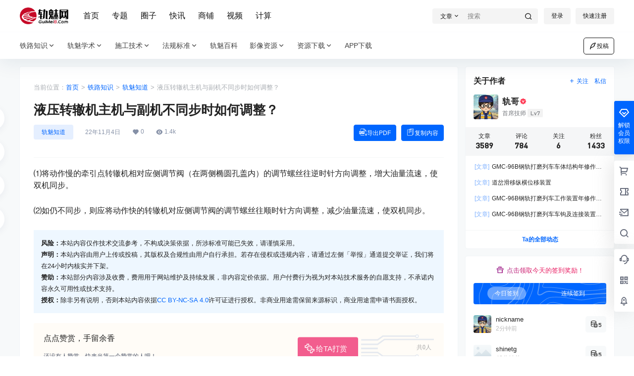

--- FILE ---
content_type: application/javascript
request_url: https://www.guimei8.com/wp-content/themes/b2vY-GMW/Render/Js/echartsP.min.js
body_size: 273606
content:
/*!图表加载插件 */
!function(e,t){"object"==typeof exports&&"object"==typeof module?module.exports=t():"function"==typeof define&&define.amd?define("html2pdf",[],t):"object"==typeof exports?exports.html2pdf=t():e.html2pdf=t()}(self,(function(){return function(){var e,t,r={"./node_modules/@babel/runtime-corejs3/core-js-stable/array/from.js":function(e,t,r){e.exports=r("./node_modules/core-js-pure/stable/array/from.js")},"./node_modules/@babel/runtime-corejs3/core-js-stable/array/is-array.js":function(e,t,r){e.exports=r("./node_modules/core-js-pure/stable/array/is-array.js")},"./node_modules/@babel/runtime-corejs3/core-js-stable/date/now.js":function(e,t,r){e.exports=r("./node_modules/core-js-pure/stable/date/now.js")},"./node_modules/@babel/runtime-corejs3/core-js-stable/instance/bind.js":function(e,t,r){e.exports=r("./node_modules/core-js-pure/stable/instance/bind.js")},"./node_modules/@babel/runtime-corejs3/core-js-stable/instance/concat.js":function(e,t,r){e.exports=r("./node_modules/core-js-pure/stable/instance/concat.js")},"./node_modules/@babel/runtime-corejs3/core-js-stable/instance/every.js":function(e,t,r){e.exports=r("./node_modules/core-js-pure/stable/instance/every.js")},"./node_modules/@babel/runtime-corejs3/core-js-stable/instance/fill.js":function(e,t,r){e.exports=r("./node_modules/core-js-pure/stable/instance/fill.js")},"./node_modules/@babel/runtime-corejs3/core-js-stable/instance/filter.js":function(e,t,r){e.exports=r("./node_modules/core-js-pure/stable/instance/filter.js")},"./node_modules/@babel/runtime-corejs3/core-js-stable/instance/for-each.js":function(e,t,r){e.exports=r("./node_modules/core-js-pure/stable/instance/for-each.js")},"./node_modules/@babel/runtime-corejs3/core-js-stable/instance/includes.js":function(e,t,r){e.exports=r("./node_modules/core-js-pure/stable/instance/includes.js")},"./node_modules/@babel/runtime-corejs3/core-js-stable/instance/index-of.js":function(e,t,r){e.exports=r("./node_modules/core-js-pure/stable/instance/index-of.js")},"./node_modules/@babel/runtime-corejs3/core-js-stable/instance/map.js":function(e,t,r){e.exports=r("./node_modules/core-js-pure/stable/instance/map.js")},"./node_modules/@babel/runtime-corejs3/core-js-stable/instance/reduce.js":function(e,t,r){e.exports=r("./node_modules/core-js-pure/stable/instance/reduce.js")},"./node_modules/@babel/runtime-corejs3/core-js-stable/instance/reverse.js":function(e,t,r){e.exports=r("./node_modules/core-js-pure/stable/instance/reverse.js")},"./node_modules/@babel/runtime-corejs3/core-js-stable/instance/slice.js":function(e,t,r){e.exports=r("./node_modules/core-js-pure/stable/instance/slice.js")},"./node_modules/@babel/runtime-corejs3/core-js-stable/instance/some.js":function(e,t,r){e.exports=r("./node_modules/core-js-pure/stable/instance/some.js")},"./node_modules/@babel/runtime-corejs3/core-js-stable/instance/starts-with.js":function(e,t,r){e.exports=r("./node_modules/core-js-pure/stable/instance/starts-with.js")},"./node_modules/@babel/runtime-corejs3/core-js-stable/instance/trim.js":function(e,t,r){e.exports=r("./node_modules/core-js-pure/stable/instance/trim.js")},"./node_modules/@babel/runtime-corejs3/core-js-stable/instance/values.js":function(e,t,r){e.exports=r("./node_modules/core-js-pure/stable/instance/values.js")},"./node_modules/@babel/runtime-corejs3/core-js-stable/map.js":function(e,t,r){e.exports=r("./node_modules/core-js-pure/stable/map/index.js")},"./node_modules/@babel/runtime-corejs3/core-js-stable/object/define-properties.js":function(e,t,r){e.exports=r("./node_modules/core-js-pure/stable/object/define-properties.js")},"./node_modules/@babel/runtime-corejs3/core-js-stable/object/define-property.js":function(e,t,r){e.exports=r("./node_modules/core-js-pure/stable/object/define-property.js")},"./node_modules/@babel/runtime-corejs3/core-js-stable/object/get-own-property-descriptor.js":function(e,t,r){e.exports=r("./node_modules/core-js-pure/stable/object/get-own-property-descriptor.js")},"./node_modules/@babel/runtime-corejs3/core-js-stable/object/get-own-property-descriptors.js":function(e,t,r){e.exports=r("./node_modules/core-js-pure/stable/object/get-own-property-descriptors.js")},"./node_modules/@babel/runtime-corejs3/core-js-stable/object/get-own-property-symbols.js":function(e,t,r){e.exports=r("./node_modules/core-js-pure/stable/object/get-own-property-symbols.js")},"./node_modules/@babel/runtime-corejs3/core-js-stable/object/keys.js":function(e,t,r){e.exports=r("./node_modules/core-js-pure/stable/object/keys.js")},"./node_modules/@babel/runtime-corejs3/core-js-stable/parse-float.js":function(e,t,r){e.exports=r("./node_modules/core-js-pure/stable/parse-float.js")},"./node_modules/@babel/runtime-corejs3/core-js-stable/parse-int.js":function(e,t,r){e.exports=r("./node_modules/core-js-pure/stable/parse-int.js")},"./node_modules/@babel/runtime-corejs3/core-js-stable/promise.js":function(e,t,r){e.exports=r("./node_modules/core-js-pure/stable/promise/index.js")},"./node_modules/@babel/runtime-corejs3/core-js-stable/reflect/apply.js":function(e,t,r){e.exports=r("./node_modules/core-js-pure/stable/reflect/apply.js")},"./node_modules/@babel/runtime-corejs3/core-js-stable/reflect/construct.js":function(e,t,r){e.exports=r("./node_modules/core-js-pure/stable/reflect/construct.js")},"./node_modules/@babel/runtime-corejs3/core-js-stable/reflect/delete-property.js":function(e,t,r){e.exports=r("./node_modules/core-js-pure/stable/reflect/delete-property.js")},"./node_modules/@babel/runtime-corejs3/core-js-stable/reflect/get-prototype-of.js":function(e,t,r){e.exports=r("./node_modules/core-js-pure/stable/reflect/get-prototype-of.js")},"./node_modules/@babel/runtime-corejs3/core-js-stable/symbol.js":function(e,t,r){e.exports=r("./node_modules/core-js-pure/stable/symbol/index.js")},"./node_modules/@babel/runtime-corejs3/core-js/array/from.js":function(e,t,r){e.exports=r("./node_modules/core-js-pure/features/array/from.js")},"./node_modules/@babel/runtime-corejs3/core-js/array/is-array.js":function(e,t,r){e.exports=r("./node_modules/core-js-pure/features/array/is-array.js")},"./node_modules/@babel/runtime-corejs3/core-js/get-iterator-method.js":function(e,t,r){e.exports=r("./node_modules/core-js-pure/features/get-iterator-method.js")},"./node_modules/@babel/runtime-corejs3/core-js/get-iterator.js":function(e,t,r){e.exports=r("./node_modules/core-js-pure/features/get-iterator.js")},"./node_modules/@babel/runtime-corejs3/core-js/instance/slice.js":function(e,t,r){e.exports=r("./node_modules/core-js-pure/features/instance/slice.js")},"./node_modules/@babel/runtime-corejs3/core-js/object/create.js":function(e,t,r){e.exports=r("./node_modules/core-js-pure/features/object/create.js")},"./node_modules/@babel/runtime-corejs3/core-js/object/define-property.js":function(e,t,r){e.exports=r("./node_modules/core-js-pure/features/object/define-property.js")},"./node_modules/@babel/runtime-corejs3/core-js/object/get-own-property-descriptor.js":function(e,t,r){e.exports=r("./node_modules/core-js-pure/features/object/get-own-property-descriptor.js")},"./node_modules/@babel/runtime-corejs3/core-js/object/get-prototype-of.js":function(e,t,r){e.exports=r("./node_modules/core-js-pure/features/object/get-prototype-of.js")},"./node_modules/@babel/runtime-corejs3/core-js/object/set-prototype-of.js":function(e,t,r){e.exports=r("./node_modules/core-js-pure/features/object/set-prototype-of.js")},"./node_modules/@babel/runtime-corejs3/core-js/promise.js":function(e,t,r){e.exports=r("./node_modules/core-js-pure/features/promise/index.js")},"./node_modules/@babel/runtime-corejs3/core-js/reflect/get.js":function(e,t,r){e.exports=r("./node_modules/core-js-pure/features/reflect/get.js")},"./node_modules/@babel/runtime-corejs3/core-js/symbol.js":function(e,t,r){e.exports=r("./node_modules/core-js-pure/features/symbol/index.js")},"./node_modules/@babel/runtime-corejs3/core-js/symbol/iterator.js":function(e,t,r){e.exports=r("./node_modules/core-js-pure/features/symbol/iterator.js")},"./node_modules/@babel/runtime-corejs3/helpers/esm/arrayLikeToArray.js":function(e,t,r){"use strict";function n(e,t){(null==t||t>e.length)&&(t=e.length);for(var r=0,n=new Array(t);r<t;r++)n[r]=e[r];return n}r.r(t),r.d(t,{default:function(){return n}})},"./node_modules/@babel/runtime-corejs3/helpers/esm/arrayWithHoles.js":function(e,t,r){"use strict";r.r(t),r.d(t,{default:function(){return o}});var n=r("./node_modules/@babel/runtime-corejs3/core-js/array/is-array.js");function o(e){if(n(e))return e}},"./node_modules/@babel/runtime-corejs3/helpers/esm/arrayWithoutHoles.js":function(e,t,r){"use strict";r.r(t),r.d(t,{default:function(){return s}});var n=r("./node_modules/@babel/runtime-corejs3/core-js/array/is-array.js"),o=r("./node_modules/@babel/runtime-corejs3/helpers/esm/arrayLikeToArray.js");function s(e){if(n(e))return(0,o.default)(e)}},"./node_modules/@babel/runtime-corejs3/helpers/esm/assertThisInitialized.js":function(e,t,r){"use strict";function n(e){if(void 0===e)throw new ReferenceError("this hasn't been initialised - super() hasn't been called");return e}r.r(t),r.d(t,{default:function(){return n}})},"./node_modules/@babel/runtime-corejs3/helpers/esm/asyncToGenerator.js":function(e,t,r){"use strict";r.r(t),r.d(t,{default:function(){return s}});var n=r("./node_modules/@babel/runtime-corejs3/core-js/promise.js");function o(e,t,r,o,s,i,a){try{var A=e[i](a),u=A.value}catch(e){return void r(e)}A.done?t(u):n.resolve(u).then(o,s)}function s(e){return function(){var t=this,r=arguments;return new n((function(n,s){var i=e.apply(t,r);function a(e){o(i,n,s,a,A,"next",e)}function A(e){o(i,n,s,a,A,"throw",e)}a(void 0)}))}}},"./node_modules/@babel/runtime-corejs3/helpers/esm/classCallCheck.js":function(e,t,r){"use strict";function n(e,t){if(!(e instanceof t))throw new TypeError("Cannot call a class as a function")}r.r(t),r.d(t,{default:function(){return n}})},"./node_modules/@babel/runtime-corejs3/helpers/esm/createClass.js":function(e,t,r){"use strict";r.r(t),r.d(t,{default:function(){return s}});var n=r("./node_modules/@babel/runtime-corejs3/core-js/object/define-property.js");function o(e,t){for(var r=0;r<t.length;r++){var o=t[r];o.enumerable=o.enumerable||!1,o.configurable=!0,"value"in o&&(o.writable=!0),n(e,o.key,o)}}function s(e,t,r){return t&&o(e.prototype,t),r&&o(e,r),e}},"./node_modules/@babel/runtime-corejs3/helpers/esm/defineProperty.js":function(e,t,r){"use strict";r.r(t),r.d(t,{default:function(){return o}});var n=r("./node_modules/@babel/runtime-corejs3/core-js/object/define-property.js");function o(e,t,r){return t in e?n(e,t,{value:r,enumerable:!0,configurable:!0,writable:!0}):e[t]=r,e}},"./node_modules/@babel/runtime-corejs3/helpers/esm/get.js":function(e,t,r){"use strict";r.r(t),r.d(t,{default:function(){return i}});var n=r("./node_modules/@babel/runtime-corejs3/core-js/reflect/get.js"),o=r("./node_modules/@babel/runtime-corejs3/core-js/object/get-own-property-descriptor.js"),s=r("./node_modules/@babel/runtime-corejs3/helpers/esm/superPropBase.js");function i(e,t,r){return(i="undefined"!=typeof Reflect&&n?n:function(e,t,r){var n=(0,s.default)(e,t);if(n){var i=o(n,t);return i.get?i.get.call(r):i.value}})(e,t,r||e)}},"./node_modules/@babel/runtime-corejs3/helpers/esm/getPrototypeOf.js":function(e,t,r){"use strict";r.r(t),r.d(t,{default:function(){return s}});var n=r("./node_modules/@babel/runtime-corejs3/core-js/object/set-prototype-of.js"),o=r("./node_modules/@babel/runtime-corejs3/core-js/object/get-prototype-of.js");function s(e){return(s=n?o:function(e){return e.__proto__||o(e)})(e)}},"./node_modules/@babel/runtime-corejs3/helpers/esm/inherits.js":function(e,t,r){"use strict";r.r(t),r.d(t,{default:function(){return s}});var n=r("./node_modules/@babel/runtime-corejs3/core-js/object/create.js"),o=r("./node_modules/@babel/runtime-corejs3/helpers/esm/setPrototypeOf.js");function s(e,t){if("function"!=typeof t&&null!==t)throw new TypeError("Super expression must either be null or a function");e.prototype=n(t&&t.prototype,{constructor:{value:e,writable:!0,configurable:!0}}),t&&(0,o.default)(e,t)}},"./node_modules/@babel/runtime-corejs3/helpers/esm/iterableToArray.js":function(e,t,r){"use strict";r.r(t),r.d(t,{default:function(){return i}});var n=r("./node_modules/@babel/runtime-corejs3/core-js/symbol.js"),o=r("./node_modules/@babel/runtime-corejs3/core-js/get-iterator-method.js"),s=r("./node_modules/@babel/runtime-corejs3/core-js/array/from.js");function i(e){if(void 0!==n&&null!=o(e)||null!=e["@@iterator"])return s(e)}},"./node_modules/@babel/runtime-corejs3/helpers/esm/iterableToArrayLimit.js":function(e,t,r){"use strict";r.r(t),r.d(t,{default:function(){return s}});var n=r("./node_modules/@babel/runtime-corejs3/core-js/symbol.js"),o=r("./node_modules/@babel/runtime-corejs3/core-js/get-iterator-method.js");function s(e,t){var r=null==e?null:void 0!==n&&o(e)||e["@@iterator"];if(null!=r){var s,i,a=[],A=!0,u=!1;try{for(r=r.call(e);!(A=(s=r.next()).done)&&(a.push(s.value),!t||a.length!==t);A=!0);}catch(e){u=!0,i=e}finally{try{A||null==r.return||r.return()}finally{if(u)throw i}}return a}}},"./node_modules/@babel/runtime-corejs3/helpers/esm/nonIterableRest.js":function(e,t,r){"use strict";function n(){throw new TypeError("Invalid attempt to destructure non-iterable instance.\nIn order to be iterable, non-array objects must have a [Symbol.iterator]() method.")}r.r(t),r.d(t,{default:function(){return n}})},"./node_modules/@babel/runtime-corejs3/helpers/esm/nonIterableSpread.js":function(e,t,r){"use strict";function n(){throw new TypeError("Invalid attempt to spread non-iterable instance.\nIn order to be iterable, non-array objects must have a [Symbol.iterator]() method.")}r.r(t),r.d(t,{default:function(){return n}})},"./node_modules/@babel/runtime-corejs3/helpers/esm/possibleConstructorReturn.js":function(e,t,r){"use strict";r.r(t),r.d(t,{default:function(){return s}});var n=r("./node_modules/@babel/runtime-corejs3/helpers/esm/typeof.js"),o=r("./node_modules/@babel/runtime-corejs3/helpers/esm/assertThisInitialized.js");function s(e,t){return!t||"object"!==(0,n.default)(t)&&"function"!=typeof t?(0,o.default)(e):t}},"./node_modules/@babel/runtime-corejs3/helpers/esm/setPrototypeOf.js":function(e,t,r){"use strict";r.r(t),r.d(t,{default:function(){return o}});var n=r("./node_modules/@babel/runtime-corejs3/core-js/object/set-prototype-of.js");function o(e,t){return(o=n||function(e,t){return e.__proto__=t,e})(e,t)}},"./node_modules/@babel/runtime-corejs3/helpers/esm/slicedToArray.js":function(e,t,r){"use strict";r.r(t),r.d(t,{default:function(){return a}});var n=r("./node_modules/@babel/runtime-corejs3/helpers/esm/arrayWithHoles.js"),o=r("./node_modules/@babel/runtime-corejs3/helpers/esm/iterableToArrayLimit.js"),s=r("./node_modules/@babel/runtime-corejs3/helpers/esm/unsupportedIterableToArray.js"),i=r("./node_modules/@babel/runtime-corejs3/helpers/esm/nonIterableRest.js");function a(e,t){return(0,n.default)(e)||(0,o.default)(e,t)||(0,s.default)(e,t)||(0,i.default)()}},"./node_modules/@babel/runtime-corejs3/helpers/esm/superPropBase.js":function(e,t,r){"use strict";r.r(t),r.d(t,{default:function(){return o}});var n=r("./node_modules/@babel/runtime-corejs3/helpers/esm/getPrototypeOf.js");function o(e,t){for(;!Object.prototype.hasOwnProperty.call(e,t)&&null!==(e=(0,n.default)(e)););return e}},"./node_modules/@babel/runtime-corejs3/helpers/esm/toConsumableArray.js":function(e,t,r){"use strict";r.r(t),r.d(t,{default:function(){return a}});var n=r("./node_modules/@babel/runtime-corejs3/helpers/esm/arrayWithoutHoles.js"),o=r("./node_modules/@babel/runtime-corejs3/helpers/esm/iterableToArray.js"),s=r("./node_modules/@babel/runtime-corejs3/helpers/esm/unsupportedIterableToArray.js"),i=r("./node_modules/@babel/runtime-corejs3/helpers/esm/nonIterableSpread.js");function a(e){return(0,n.default)(e)||(0,o.default)(e)||(0,s.default)(e)||(0,i.default)()}},"./node_modules/@babel/runtime-corejs3/helpers/esm/typeof.js":function(e,t,r){"use strict";r.r(t),r.d(t,{default:function(){return s}});var n=r("./node_modules/@babel/runtime-corejs3/core-js/symbol.js"),o=r("./node_modules/@babel/runtime-corejs3/core-js/symbol/iterator.js");function s(e){return(s="function"==typeof n&&"symbol"==typeof o?function(e){return typeof e}:function(e){return e&&"function"==typeof n&&e.constructor===n&&e!==n.prototype?"symbol":typeof e})(e)}},"./node_modules/@babel/runtime-corejs3/helpers/esm/unsupportedIterableToArray.js":function(e,t,r){"use strict";r.r(t),r.d(t,{default:function(){return i}});var n=r("./node_modules/@babel/runtime-corejs3/core-js/instance/slice.js"),o=r("./node_modules/@babel/runtime-corejs3/core-js/array/from.js"),s=r("./node_modules/@babel/runtime-corejs3/helpers/esm/arrayLikeToArray.js");function i(e,t){var r;if(e){if("string"==typeof e)return(0,s.default)(e,t);var i=n(r=Object.prototype.toString.call(e)).call(r,8,-1);return"Object"===i&&e.constructor&&(i=e.constructor.name),"Map"===i||"Set"===i?o(e):"Arguments"===i||/^(?:Ui|I)nt(?:8|16|32)(?:Clamped)?Array$/.test(i)?(0,s.default)(e,t):void 0}}},"./node_modules/@babel/runtime-corejs3/regenerator/index.js":function(e,t,r){e.exports=r("./node_modules/regenerator-runtime/runtime.js")},"./src/plugin/hyperlinks.js":function(e,t,r){"use strict";r.r(t),r("./node_modules/core-js/modules/web.dom-collections.for-each.js"),r("./node_modules/core-js/modules/es.string.link.js");var n=r("./src/worker.js"),o=r("./src/utils.js"),s=[],i={toContainer:n.default.prototype.toContainer,toPdf:n.default.prototype.toPdf};n.default.prototype.toContainer=function(){return i.toContainer.call(this).then((function(){if(this.opt.enableLinks){var e=this.prop.container,t=e.querySelectorAll("a"),r=(0,o.unitConvert)(e.getBoundingClientRect(),this.prop.pageSize.k);s=[],Array.prototype.forEach.call(t,(function(e){for(var t=e.getClientRects(),n=0;n<t.length;n++){var i=(0,o.unitConvert)(t[n],this.prop.pageSize.k);i.left-=r.left,i.top-=r.top;var a=Math.floor(i.top/this.prop.pageSize.inner.height)+1,A=this.opt.margin[0]+i.top%this.prop.pageSize.inner.height,u=this.opt.margin[1]+i.left;s.push({page:a,top:A,left:u,clientRect:i,link:e})}}),this)}}))},n.default.prototype.toPdf=function(){return i.toPdf.call(this).then((function(){if(this.opt.enableLinks){s.forEach((function(e){this.prop.pdf.setPage(e.page),this.prop.pdf.link(e.left,e.top,e.clientRect.width,e.clientRect.height,{url:e.link.href})}),this);var e=this.prop.pdf.internal.getNumberOfPages();this.prop.pdf.setPage(e)}}))}},"./src/plugin/jspdf-plugin.js":function(e,t,r){"use strict";r.r(t),r("./node_modules/core-js/modules/es.symbol.js"),r("./node_modules/core-js/modules/es.symbol.description.js"),r("./node_modules/core-js/modules/es.object.to-string.js"),r("./node_modules/core-js/modules/es.symbol.iterator.js"),r("./node_modules/core-js/modules/es.array.iterator.js"),r("./node_modules/core-js/modules/es.string.iterator.js"),r("./node_modules/core-js/modules/web.dom-collections.iterator.js");var n=r("./node_modules/jspdf/dist/jspdf.es.min.js");function o(e){return(o="function"==typeof Symbol&&"symbol"==typeof Symbol.iterator?function(e){return typeof e}:function(e){return e&&"function"==typeof Symbol&&e.constructor===Symbol&&e!==Symbol.prototype?"symbol":typeof e})(e)}n.jsPDF.getPageSize=function(e,t,r){if("object"===o(e)){var n=e;e=n.orientation,t=n.unit||t,r=n.format||r}t=t||"mm",r=r||"a4",e=(""+(e||"P")).toLowerCase();var s=(""+r).toLowerCase(),i={a0:[2383.94,3370.39],a1:[1683.78,2383.94],a2:[1190.55,1683.78],a3:[841.89,1190.55],a4:[595.28,841.89],a5:[419.53,595.28],a6:[297.64,419.53],a7:[209.76,297.64],a8:[147.4,209.76],a9:[104.88,147.4],a10:[73.7,104.88],b0:[2834.65,4008.19],b1:[2004.09,2834.65],b2:[1417.32,2004.09],b3:[1000.63,1417.32],b4:[708.66,1000.63],b5:[498.9,708.66],b6:[354.33,498.9],b7:[249.45,354.33],b8:[175.75,249.45],b9:[124.72,175.75],b10:[87.87,124.72],c0:[2599.37,3676.54],c1:[1836.85,2599.37],c2:[1298.27,1836.85],c3:[918.43,1298.27],c4:[649.13,918.43],c5:[459.21,649.13],c6:[323.15,459.21],c7:[229.61,323.15],c8:[161.57,229.61],c9:[113.39,161.57],c10:[79.37,113.39],dl:[311.81,623.62],letter:[612,792],"government-letter":[576,756],legal:[612,1008],"junior-legal":[576,360],ledger:[1224,792],tabloid:[792,1224],"credit-card":[153,243]};switch(t){case"pt":var a=1;break;case"mm":a=72/25.4;break;case"cm":a=72/2.54;break;case"in":a=72;break;case"px":a=.75;break;case"pc":case"em":a=12;break;case"ex":a=6;break;default:throw"Invalid unit: "+t}if(i.hasOwnProperty(s))var A=i[s][1]/a,u=i[s][0]/a;else try{A=r[1],u=r[0]}catch(e){throw new Error("Invalid format: "+r)}if("p"===e||"portrait"===e){if(e="p",u>A){var c=u;u=A,A=c}}else{if("l"!==e&&"landscape"!==e)throw"Invalid orientation: "+e;e="l",A>u&&(c=u,u=A,A=c)}return{width:u,height:A,unit:t,k:a}},t.default=n.jsPDF},"./src/plugin/pagebreaks.js":function(e,t,r){"use strict";r.r(t),r("./node_modules/core-js/modules/es.array.concat.js"),r("./node_modules/core-js/modules/es.array.slice.js"),r("./node_modules/core-js/modules/es.array.join.js"),r("./node_modules/core-js/modules/web.dom-collections.for-each.js"),r("./node_modules/core-js/modules/es.object.keys.js");var n=r("./src/worker.js"),o=r("./src/utils.js"),s={toContainer:n.default.prototype.toContainer};n.default.template.opt.pagebreak={mode:["css","legacy"],before:[],after:[],avoid:[]},n.default.prototype.toContainer=function(){return s.toContainer.call(this).then((function(){var e=this.prop.container,t=this.prop.pageSize.inner.px.height,r=[].concat(this.opt.pagebreak.mode),n={avoidAll:-1!==r.indexOf("avoid-all"),css:-1!==r.indexOf("css"),legacy:-1!==r.indexOf("legacy")},s={},i=this;["before","after","avoid"].forEach((function(t){var r=n.avoidAll&&"avoid"===t;s[t]=r?[]:[].concat(i.opt.pagebreak[t]||[]),s[t].length>0&&(s[t]=Array.prototype.slice.call(e.querySelectorAll(s[t].join(", "))))}));var a=e.querySelectorAll(".html2pdf__page-break");a=Array.prototype.slice.call(a);var A=e.querySelectorAll("*");Array.prototype.forEach.call(A,(function(e){var r={before:!1,after:n.legacy&&-1!==a.indexOf(e),avoid:n.avoidAll};if(n.css){var i=window.getComputedStyle(e),A=["always","page","left","right"];r={before:r.before||-1!==A.indexOf(i.breakBefore||i.pageBreakBefore),after:r.after||-1!==A.indexOf(i.breakAfter||i.pageBreakAfter),avoid:r.avoid||-1!==["avoid","avoid-page"].indexOf(i.breakInside||i.pageBreakInside)}}Object.keys(r).forEach((function(t){r[t]=r[t]||-1!==s[t].indexOf(e)}));var u=e.getBoundingClientRect();if(r.avoid&&!r.before){var c=Math.floor(u.top/t),l=Math.floor(u.bottom/t),d=Math.abs(u.bottom-u.top)/t;l!==c&&d<=1&&(r.before=!0)}if(r.before){var f=(0,o.createElement)("div",{style:{display:"block",height:t-u.top%t+"px"}});e.parentNode.insertBefore(f,e)}r.after&&(f=(0,o.createElement)("div",{style:{display:"block",height:t-u.bottom%t+"px"}}),e.parentNode.insertBefore(f,e.nextSibling))}))}))}},"./src/utils.js":function(e,t,r){"use strict";function n(e){return(n="function"==typeof Symbol&&"symbol"==typeof Symbol.iterator?function(e){return typeof e}:function(e){return e&&"function"==typeof Symbol&&e.constructor===Symbol&&e!==Symbol.prototype?"symbol":typeof e})(e)}r.r(t),r.d(t,{objType:function(){return o},createElement:function(){return s},cloneNode:function(){return i},unitConvert:function(){return a},toPx:function(){return A}}),r("./node_modules/core-js/modules/es.number.constructor.js"),r("./node_modules/core-js/modules/es.symbol.js"),r("./node_modules/core-js/modules/es.symbol.description.js"),r("./node_modules/core-js/modules/es.object.to-string.js"),r("./node_modules/core-js/modules/es.symbol.iterator.js"),r("./node_modules/core-js/modules/es.array.iterator.js"),r("./node_modules/core-js/modules/es.string.iterator.js"),r("./node_modules/core-js/modules/web.dom-collections.iterator.js");var o=function(e){var t=n(e);return"undefined"===t?"undefined":"string"===t||e instanceof String?"string":"number"===t||e instanceof Number?"number":"function"===t||e instanceof Function?"function":e&&e.constructor===Array?"array":e&&1===e.nodeType?"element":"object"===t?"object":"unknown"},s=function(e,t){var r=document.createElement(e);if(t.className&&(r.className=t.className),t.innerHTML){r.innerHTML=t.innerHTML;for(var n=r.getElementsByTagName("script"),o=n.length;o-- >0;null)n[o].parentNode.removeChild(n[o])}for(var s in t.style)r.style[s]=t.style[s];return r},i=function e(t,r){for(var n=3===t.nodeType?document.createTextNode(t.nodeValue):t.cloneNode(!1),o=t.firstChild;o;o=o.nextSibling)!0!==r&&1===o.nodeType&&"SCRIPT"===o.nodeName||n.appendChild(e(o,r));return 1===t.nodeType&&("CANVAS"===t.nodeName?(n.width=t.width,n.height=t.height,n.getContext("2d").drawImage(t,0,0)):"TEXTAREA"!==t.nodeName&&"SELECT"!==t.nodeName||(n.value=t.value),n.addEventListener("load",(function(){n.scrollTop=t.scrollTop,n.scrollLeft=t.scrollLeft}),!0)),n},a=function(e,t){if("number"===o(e))return 72*e/96/t;var r={};for(var n in e)r[n]=72*e[n]/96/t;return r},A=function(e,t){return Math.floor(e*t/72*96)}},"./src/worker.js":function(e,t,r){"use strict";r.r(t),r("./node_modules/core-js/modules/es.object.assign.js"),r("./node_modules/core-js/modules/es.array.map.js"),r("./node_modules/core-js/modules/es.object.keys.js"),r("./node_modules/core-js/modules/es.array.concat.js"),r("./node_modules/core-js/modules/es.object.to-string.js"),r("./node_modules/core-js/modules/es.regexp.to-string.js"),r("./node_modules/core-js/modules/es.function.name.js"),r("./node_modules/core-js/modules/web.dom-collections.for-each.js");var n=r("./node_modules/jspdf/dist/jspdf.es.min.js"),o=r("./node_modules/html2canvas/dist/html2canvas.js"),s=r("./src/utils.js"),i=r("./node_modules/es6-promise/dist/es6-promise.js"),a=r.n(i)().Promise,A=function e(t){var r=Object.assign(e.convert(a.resolve()),JSON.parse(JSON.stringify(e.template))),n=e.convert(a.resolve(),r);return(n=n.setProgress(1,e,1,[e])).set(t)};(A.prototype=Object.create(a.prototype)).constructor=A,A.convert=function(e,t){return e.__proto__=t||A.prototype,e},A.template={prop:{src:null,container:null,overlay:null,canvas:null,img:null,pdf:null,pageSize:null},progress:{val:0,state:null,n:0,stack:[]},opt:{filename:"file.pdf",margin:[0,0,0,0],image:{type:"jpeg",quality:.95},enableLinks:!0,html2canvas:{},jsPDF:{}}},A.prototype.from=function(e,t){return this.then((function(){switch(t=t||function(e){switch((0,s.objType)(e)){case"string":return"string";case"element":return"canvas"===e.nodeName.toLowerCase?"canvas":"element";default:return"unknown"}}(e)){case"string":return this.set({src:(0,s.createElement)("div",{innerHTML:e})});case"element":return this.set({src:e});case"canvas":return this.set({canvas:e});case"img":return this.set({img:e});default:return this.error("Unknown source type.")}}))},A.prototype.to=function(e){switch(e){case"container":return this.toContainer();case"canvas":return this.toCanvas();case"img":return this.toImg();case"pdf":return this.toPdf();default:return this.error("Invalid target.")}},A.prototype.toContainer=function(){return this.thenList([function(){return this.prop.src||this.error("Cannot duplicate - no source HTML.")},function(){return this.prop.pageSize||this.setPageSize()}]).then((function(){var e={position:"fixed",overflow:"hidden",zIndex:1e3,left:0,right:0,bottom:0,top:0,backgroundColor:"rgba(0,0,0,0.8)"},t={position:"absolute",width:this.prop.pageSize.inner.width+this.prop.pageSize.unit,left:0,right:0,top:0,height:"auto",margin:"auto",backgroundColor:"white"};e.opacity=0;var r=(0,s.cloneNode)(this.prop.src,this.opt.html2canvas.javascriptEnabled);this.prop.overlay=(0,s.createElement)("div",{className:"html2pdf__overlay",style:e}),this.prop.container=(0,s.createElement)("div",{className:"html2pdf__container",style:t}),this.prop.container.appendChild(r),this.prop.overlay.appendChild(this.prop.container),document.body.appendChild(this.prop.overlay)}))},A.prototype.toCanvas=function(){var e=[function(){return document.body.contains(this.prop.container)||this.toContainer()}];return this.thenList(e).then((function(){var e=Object.assign({},this.opt.html2canvas);return delete e.onrendered,o(this.prop.container,e)})).then((function(e){(this.opt.html2canvas.onrendered||function(){})(e),this.prop.canvas=e,document.body.removeChild(this.prop.overlay)}))},A.prototype.toImg=function(){return this.thenList([function(){return this.prop.canvas||this.toCanvas()}]).then((function(){var e=this.prop.canvas.toDataURL("image/"+this.opt.image.type,this.opt.image.quality);this.prop.img=document.createElement("img"),this.prop.img.src=e}))},A.prototype.toPdf=function(){return this.thenList([function(){return this.prop.canvas||this.toCanvas()}]).then((function(){var e=this.prop.canvas,t=this.opt,r=e.height,o=Math.floor(e.width*this.prop.pageSize.inner.ratio),s=Math.ceil(r/o),i=this.prop.pageSize.inner.height,a=document.createElement("canvas"),A=a.getContext("2d");a.width=e.width,a.height=o,this.prop.pdf=this.prop.pdf||new n.jsPDF(t.jsPDF);for(var u=0;u<s;u++){u===s-1&&r%o!=0&&(a.height=r%o,i=a.height*this.prop.pageSize.inner.width/a.width);var c=a.width,l=a.height;A.fillStyle="white",A.fillRect(0,0,c,l),A.drawImage(e,0,u*o,c,l,0,0,c,l),u&&this.prop.pdf.addPage();var d=a.toDataURL("image/"+t.image.type,t.image.quality);this.prop.pdf.addImage(d,t.image.type,t.margin[1],t.margin[0],this.prop.pageSize.inner.width,i)}}))},A.prototype.output=function(e,t,r){return"img"===(r=r||"pdf").toLowerCase()||"image"===r.toLowerCase()?this.outputImg(e,t):this.outputPdf(e,t)},A.prototype.outputPdf=function(e,t){return this.thenList([function(){return this.prop.pdf||this.toPdf()}]).then((function(){return this.prop.pdf.output(e,t)}))},A.prototype.outputImg=function(e,t){return this.thenList([function(){return this.prop.img||this.toImg()}]).then((function(){switch(e){case void 0:case"img":return this.prop.img;case"datauristring":case"dataurlstring":return this.prop.img.src;case"datauri":case"dataurl":return document.location.href=this.prop.img.src;default:throw'Image output type "'+e+'" is not supported.'}}))},A.prototype.save=function(e){return this.thenList([function(){return this.prop.pdf||this.toPdf()}]).set(e?{filename:e}:null).then((function(){this.prop.pdf.save(this.opt.filename)}))},A.prototype.set=function(e){if("object"!==(0,s.objType)(e))return this;var t=Object.keys(e||{}).map((function(t){switch(t){case"margin":return this.setMargin.bind(this,e.margin);case"jsPDF":return function(){return this.opt.jsPDF=e.jsPDF,this.setPageSize()};case"pageSize":return this.setPageSize.bind(this,e.pageSize);default:return t in A.template.prop?function(){this.prop[t]=e[t]}:function(){this.opt[t]=e[t]}}}),this);return this.then((function(){return this.thenList(t)}))},A.prototype.get=function(e,t){return this.then((function(){var r=e in A.template.prop?this.prop[e]:this.opt[e];return t?t(r):r}))},A.prototype.setMargin=function(e){return this.then((function(){switch((0,s.objType)(e)){case"number":e=[e,e,e,e];case"array":if(2===e.length&&(e=[e[0],e[1],e[0],e[1]]),4===e.length)break;default:return this.error("Invalid margin array.")}this.opt.margin=e})).then(this.setPageSize)},A.prototype.setPageSize=function(e){return this.then((function(){(e=e||n.jsPDF.getPageSize(this.opt.jsPDF)).hasOwnProperty("inner")||(e.inner={width:e.width-this.opt.margin[1]-this.opt.margin[3],height:e.height-this.opt.margin[0]-this.opt.margin[2]},e.inner.px={width:(0,s.toPx)(e.inner.width,e.k),height:(0,s.toPx)(e.inner.height,e.k)},e.inner.ratio=e.inner.height/e.inner.width),this.prop.pageSize=e}))},A.prototype.setProgress=function(e,t,r,n){return null!=e&&(this.progress.val=e),null!=t&&(this.progress.state=t),null!=r&&(this.progress.n=r),null!=n&&(this.progress.stack=n),this.progress.ratio=this.progress.val/this.progress.state,this},A.prototype.updateProgress=function(e,t,r,n){return this.setProgress(e?this.progress.val+e:null,t||null,r?this.progress.n+r:null,n?this.progress.stack.concat(n):null)},A.prototype.then=function(e,t){var r=this;return this.thenCore(e,t,(function(e,t){return r.updateProgress(null,null,1,[e]),a.prototype.then.call(this,(function(t){return r.updateProgress(null,e),t})).then(e,t).then((function(e){return r.updateProgress(1),e}))}))},A.prototype.thenCore=function(e,t,r){r=r||a.prototype.then;var n=this;e&&(e=e.bind(n)),t&&(t=t.bind(n));var o=-1!==a.toString().indexOf("[native code]")&&"Promise"===a.name?n:A.convert(Object.assign({},n),a.prototype),s=r.call(o,e,t);return A.convert(s,n.__proto__)},A.prototype.thenExternal=function(e,t){return a.prototype.then.call(this,e,t)},A.prototype.thenList=function(e){var t=this;return e.forEach((function(e){t=t.thenCore(e)})),t},A.prototype.catch=function(e){e&&(e=e.bind(this));var t=a.prototype.catch.call(this,e);return A.convert(t,this)},A.prototype.catchExternal=function(e){return a.prototype.catch.call(this,e)},A.prototype.error=function(e){return this.then((function(){throw new Error(e)}))},A.prototype.using=A.prototype.set,A.prototype.saveAs=A.prototype.save,A.prototype.export=A.prototype.output,A.prototype.run=A.prototype.then,t.default=A},"./node_modules/canvg/lib/index.es.js":function(e,t,r){"use strict";r.r(t),r.d(t,{AElement:function(){return pr},AnimateColorElement:function(){return ar},AnimateElement:function(){return ir},AnimateTransformElement:function(){return Ar},BoundingBox:function(){return Ot},CB1:function(){return at},CB2:function(){return At},CB3:function(){return ut},CB4:function(){return ct},Canvg:function(){return qr},CircleElement:function(){return Gt},ClipPathElement:function(){return Sr},DefsElement:function(){return er},DescElement:function(){return kr},Document:function(){return Kr},Element:function(){return St},EllipseElement:function(){return Xt},FeColorMatrixElement:function(){return Qr},FeCompositeElement:function(){return Ir},FeDropShadowElement:function(){return Tr},FeGaussianBlurElement:function(){return Pr},FeMorphologyElement:function(){return Hr},FilterElement:function(){return Lr},Font:function(){return Pt},FontElement:function(){return cr},FontFaceElement:function(){return lr},GElement:function(){return tr},GlyphElement:function(){return fr},GradientElement:function(){return rr},ImageElement:function(){return wr},LineElement:function(){return Wt},LinearGradientElement:function(){return nr},MarkerElement:function(){return $t},MaskElement:function(){return Fr},Matrix:function(){return Et},MissingGlyphElement:function(){return dr},Mouse:function(){return gt},PSEUDO_ZERO:function(){return nt},Parser:function(){return jt},PathElement:function(){return zt},PathParser:function(){return Kt},PatternElement:function(){return Zt},Point:function(){return mt},PolygonElement:function(){return Yt},PolylineElement:function(){return Jt},Property:function(){return ht},QB1:function(){return lt},QB2:function(){return dt},QB3:function(){return ft},RadialGradientElement:function(){return or},RectElement:function(){return qt},RenderedElement:function(){return kt},Rotate:function(){return Ct},SVGElement:function(){return Vt},SVGFontLoader:function(){return Br},Scale:function(){return xt},Screen:function(){return wt},Skew:function(){return Nt},SkewX:function(){return Qt},SkewY:function(){return Ft},StopElement:function(){return sr},StyleElement:function(){return jr},SymbolElement:function(){return br},TRefElement:function(){return hr},TSpanElement:function(){return Mt},TextElement:function(){return Rt},TextPathElement:function(){return vr},TitleElement:function(){return Or},Transform:function(){return Ut},Translate:function(){return _t},UnknownElement:function(){return Lt},UseElement:function(){return _r},ViewPort:function(){return pt},compressSpaces:function(){return Re},getSelectorSpecificity:function(){return rt},normalizeAttributeName:function(){return Ve},normalizeColor:function(){return Ge},parseExternalUrl:function(){return qe},presets:function(){return Gr},toNumbers:function(){return Ke},trimLeft:function(){return Me},trimRight:function(){return De},vectorMagnitude:function(){return ot},vectorsAngle:function(){return it},vectorsRatio:function(){return st}});var n=r("./node_modules/@babel/runtime-corejs3/core-js-stable/instance/starts-with.js"),o=r.n(n),s=r("./node_modules/@babel/runtime-corejs3/core-js-stable/parse-float.js"),i=r.n(s),a=r("./node_modules/@babel/runtime-corejs3/core-js-stable/instance/map.js"),A=r.n(a),u=r("./node_modules/@babel/runtime-corejs3/helpers/esm/slicedToArray.js"),c=r("./node_modules/@babel/runtime-corejs3/core-js-stable/object/define-property.js"),l=r.n(c),d=r("./node_modules/@babel/runtime-corejs3/core-js-stable/object/define-properties.js"),f=r.n(d),h=r("./node_modules/@babel/runtime-corejs3/core-js-stable/object/get-own-property-descriptors.js"),p=r.n(h),m=r("./node_modules/@babel/runtime-corejs3/core-js-stable/instance/for-each.js"),g=r.n(m),y=r("./node_modules/@babel/runtime-corejs3/core-js-stable/object/get-own-property-descriptor.js"),v=r.n(y),w=r("./node_modules/@babel/runtime-corejs3/core-js-stable/instance/filter.js"),b=r.n(w),B=r("./node_modules/@babel/runtime-corejs3/core-js-stable/object/get-own-property-symbols.js"),j=r.n(B),_=r("./node_modules/@babel/runtime-corejs3/core-js-stable/object/keys.js"),C=r.n(_),x=r("./node_modules/@babel/runtime-corejs3/regenerator/index.js"),E=r.n(x),N=r("./node_modules/@babel/runtime-corejs3/helpers/esm/asyncToGenerator.js"),Q=r("./node_modules/@babel/runtime-corejs3/helpers/esm/defineProperty.js"),F=r("./node_modules/@babel/runtime-corejs3/helpers/esm/classCallCheck.js"),U=r("./node_modules/@babel/runtime-corejs3/helpers/esm/createClass.js"),S=r("./node_modules/@babel/runtime-corejs3/core-js-stable/instance/concat.js"),L=r.n(S),T=r("./node_modules/@babel/runtime-corejs3/core-js-stable/instance/reduce.js"),H=r.n(T),I=r("./node_modules/@babel/runtime-corejs3/core-js-stable/date/now.js"),P=r.n(I),O=r("./node_modules/@babel/runtime-corejs3/core-js-stable/instance/every.js"),k=r.n(O),R=r("./node_modules/@babel/runtime-corejs3/core-js-stable/promise.js"),M=r.n(R),D=r("./node_modules/@babel/runtime-corejs3/core-js-stable/instance/bind.js"),K=r.n(D),z=r("./node_modules/raf/index.js"),V=r.n(z),q=r("./node_modules/@babel/runtime-corejs3/core-js-stable/instance/trim.js"),G=r.n(q),X=r("./node_modules/rgbcolor/index.js"),W=r.n(X),J=r("./node_modules/@babel/runtime-corejs3/core-js-stable/reflect/construct.js"),Y=r.n(J),Z=r("./node_modules/@babel/runtime-corejs3/helpers/esm/inherits.js"),$=r("./node_modules/@babel/runtime-corejs3/helpers/esm/possibleConstructorReturn.js"),ee=r("./node_modules/@babel/runtime-corejs3/helpers/esm/getPrototypeOf.js"),te=r("./node_modules/@babel/runtime-corejs3/helpers/esm/toConsumableArray.js"),re=r("./node_modules/@babel/runtime-corejs3/core-js-stable/instance/some.js"),ne=r.n(re),oe=r("./node_modules/@babel/runtime-corejs3/core-js-stable/instance/includes.js"),se=r.n(oe),ie=r("./node_modules/@babel/runtime-corejs3/core-js-stable/array/from.js"),ae=r.n(ie),Ae=r("./node_modules/@babel/runtime-corejs3/core-js-stable/instance/reverse.js"),ue=r.n(Ae),ce=r("./node_modules/@babel/runtime-corejs3/core-js-stable/instance/index-of.js"),le=r.n(ce),de=r("./node_modules/@babel/runtime-corejs3/helpers/esm/get.js"),fe=r("./node_modules/@babel/runtime-corejs3/core-js-stable/instance/fill.js"),he=r.n(fe),pe=r("./node_modules/svg-pathdata/lib/SVGPathData.module.js"),me=r("./node_modules/@babel/runtime-corejs3/core-js-stable/reflect/delete-property.js"),ge=r.n(me),ye=r("./node_modules/@babel/runtime-corejs3/helpers/esm/assertThisInitialized.js"),ve=r("./node_modules/@babel/runtime-corejs3/core-js-stable/instance/values.js"),we=r.n(ve),be=r("./node_modules/@babel/runtime-corejs3/core-js-stable/parse-int.js"),Be=r.n(be),je=r("./node_modules/@babel/runtime-corejs3/core-js/get-iterator.js"),_e=r.n(je),Ce=r("./node_modules/@babel/runtime-corejs3/core-js-stable/array/is-array.js"),xe=r.n(Ce),Ee=r("./node_modules/@babel/runtime-corejs3/core-js/get-iterator-method.js"),Ne=r.n(Ee),Qe=r("./node_modules/@babel/runtime-corejs3/core-js-stable/symbol.js"),Fe=r.n(Qe),Ue=r("./node_modules/@babel/runtime-corejs3/core-js-stable/instance/slice.js"),Se=r.n(Ue),Le=r("./node_modules/@babel/runtime-corejs3/core-js-stable/map.js"),Te=r.n(Le),He=r("./node_modules/@babel/runtime-corejs3/core-js-stable/reflect/apply.js"),Ie=r.n(He),Pe=r("./node_modules/@babel/runtime-corejs3/core-js-stable/reflect/get-prototype-of.js"),Oe=r.n(Pe),ke=r("./node_modules/stackblur-canvas/dist/stackblur-es.js");function Re(e){return e.replace(/(?!\u3000)\s+/gm," ")}function Me(e){return e.replace(/^[\n \t]+/,"")}function De(e){return e.replace(/[\n \t]+$/,"")}function Ke(e){var t=(e||"").match(/-?(\d+(?:\.\d*(?:[eE][+-]?\d+)?)?|\.\d+)(?=\D|$)/gm)||[];return A()(t).call(t,i())}var ze=/^[A-Z-]+$/;function Ve(e){return ze.test(e)?e.toLowerCase():e}function qe(e){var t=e.match(/url\(('([^']+)'|"([^"]+)"|([^'"\)]+))\)/)||[];return t[2]||t[3]||t[4]}function Ge(e){if(!o()(e).call(e,"rgb"))return e;var t=3;return e.replace(/\d+(\.\d+)?/g,(function(e,r){return t--&&r?String(Math.round(i()(e))):e}))}var Xe=/(\[[^\]]+\])/g,We=/(#[^\s\+>~\.\[:]+)/g,Je=/(\.[^\s\+>~\.\[:]+)/g,Ye=/(::[^\s\+>~\.\[:]+|:first-line|:first-letter|:before|:after)/gi,Ze=/(:[\w-]+\([^\)]*\))/gi,$e=/(:[^\s\+>~\.\[:]+)/g,et=/([^\s\+>~\.\[:]+)/g;function tt(e,t){var r=e.match(t);return r?[e.replace(t," "),r.length]:[e,0]}function rt(e){var t=[0,0,0],r=e.replace(/:not\(([^\)]*)\)/g,"     $1 ").replace(/{[\s\S]*/gm," "),n=0,o=tt(r,Xe),s=(0,u.default)(o,2);r=s[0],n=s[1],t[1]+=n;var i=tt(r,We),a=(0,u.default)(i,2);r=a[0],n=a[1],t[0]+=n;var A=tt(r,Je),c=(0,u.default)(A,2);r=c[0],n=c[1],t[1]+=n;var l=tt(r,Ye),d=(0,u.default)(l,2);r=d[0],n=d[1],t[2]+=n;var f=tt(r,Ze),h=(0,u.default)(f,2);r=h[0],n=h[1],t[1]+=n;var p=tt(r,$e),m=(0,u.default)(p,2);r=m[0],n=m[1],t[1]+=n;var g=tt(r=r.replace(/[\*\s\+>~]/g," ").replace(/[#\.]/g," "),et),y=(0,u.default)(g,2);return r=y[0],n=y[1],t[2]+=n,t.join("")}var nt=1e-8;function ot(e){return Math.sqrt(Math.pow(e[0],2)+Math.pow(e[1],2))}function st(e,t){return(e[0]*t[0]+e[1]*t[1])/(ot(e)*ot(t))}function it(e,t){return(e[0]*t[1]<e[1]*t[0]?-1:1)*Math.acos(st(e,t))}function at(e){return e*e*e}function At(e){return 3*e*e*(1-e)}function ut(e){return 3*e*(1-e)*(1-e)}function ct(e){return(1-e)*(1-e)*(1-e)}function lt(e){return e*e}function dt(e){return 2*e*(1-e)}function ft(e){return(1-e)*(1-e)}var ht=function(){function e(t,r,n){(0,F.default)(this,e),this.document=t,this.name=r,this.value=n,this.isNormalizedColor=!1}return(0,U.default)(e,[{key:"split",value:function(){var t,r,n=arguments.length>0&&void 0!==arguments[0]?arguments[0]:" ",o=this.document,s=this.name;return A()(t=G()(r=Re(this.getString())).call(r).split(n)).call(t,(function(t){return new e(o,s,t)}))}},{key:"hasValue",value:function(e){var t=this.value;return null!==t&&""!==t&&(e||0!==t)&&void 0!==t}},{key:"isString",value:function(e){var t=this.value,r="string"==typeof t;return r&&e?e.test(t):r}},{key:"isUrlDefinition",value:function(){return this.isString(/^url\(/)}},{key:"isPixels",value:function(){if(!this.hasValue())return!1;var e=this.getString();switch(!0){case/px$/.test(e):case/^[0-9]+$/.test(e):return!0;default:return!1}}},{key:"setValue",value:function(e){return this.value=e,this}},{key:"getValue",value:function(e){return void 0===e||this.hasValue()?this.value:e}},{key:"getNumber",value:function(e){if(!this.hasValue())return void 0===e?0:i()(e);var t=this.value,r=i()(t);return this.isString(/%$/)&&(r/=100),r}},{key:"getString",value:function(e){return void 0===e||this.hasValue()?void 0===this.value?"":String(this.value):String(e)}},{key:"getColor",value:function(e){var t=this.getString(e);return this.isNormalizedColor||(this.isNormalizedColor=!0,t=Ge(t),this.value=t),t}},{key:"getDpi",value:function(){return 96}},{key:"getRem",value:function(){return this.document.rootEmSize}},{key:"getEm",value:function(){return this.document.emSize}},{key:"getUnits",value:function(){return this.getString().replace(/[0-9\.\-]/g,"")}},{key:"getPixels",value:function(e){var t=arguments.length>1&&void 0!==arguments[1]&&arguments[1];if(!this.hasValue())return 0;var r="boolean"==typeof e?[void 0,e]:[e],n=(0,u.default)(r,2),o=n[0],s=n[1],i=this.document.screen.viewPort;switch(!0){case this.isString(/vmin$/):return this.getNumber()/100*Math.min(i.computeSize("x"),i.computeSize("y"));case this.isString(/vmax$/):return this.getNumber()/100*Math.max(i.computeSize("x"),i.computeSize("y"));case this.isString(/vw$/):return this.getNumber()/100*i.computeSize("x");case this.isString(/vh$/):return this.getNumber()/100*i.computeSize("y");case this.isString(/rem$/):return this.getNumber()*this.getRem();case this.isString(/em$/):return this.getNumber()*this.getEm();case this.isString(/ex$/):return this.getNumber()*this.getEm()/2;case this.isString(/px$/):return this.getNumber();case this.isString(/pt$/):return this.getNumber()*this.getDpi()*(1/72);case this.isString(/pc$/):return 15*this.getNumber();case this.isString(/cm$/):return this.getNumber()*this.getDpi()/2.54;case this.isString(/mm$/):return this.getNumber()*this.getDpi()/25.4;case this.isString(/in$/):return this.getNumber()*this.getDpi();case this.isString(/%$/)&&s:return this.getNumber()*this.getEm();case this.isString(/%$/):return this.getNumber()*i.computeSize(o);default:var a=this.getNumber();return t&&a<1?a*i.computeSize(o):a}}},{key:"getMilliseconds",value:function(){return this.hasValue()?this.isString(/ms$/)?this.getNumber():1e3*this.getNumber():0}},{key:"getRadians",value:function(){if(!this.hasValue())return 0;switch(!0){case this.isString(/deg$/):return this.getNumber()*(Math.PI/180);case this.isString(/grad$/):return this.getNumber()*(Math.PI/200);case this.isString(/rad$/):return this.getNumber();default:return this.getNumber()*(Math.PI/180)}}},{key:"getDefinition",value:function(){var e=this.getString(),t=e.match(/#([^\)'"]+)/);return t&&(t=t[1]),t||(t=e),this.document.definitions[t]}},{key:"getFillStyleDefinition",value:function(e,t){var r=this.getDefinition();if(!r)return null;if("function"==typeof r.createGradient)return r.createGradient(this.document.ctx,e,t);if("function"==typeof r.createPattern){if(r.getHrefAttribute().hasValue()){var n=r.getAttribute("patternTransform");r=r.getHrefAttribute().getDefinition(),n.hasValue()&&r.getAttribute("patternTransform",!0).setValue(n.value)}return r.createPattern(this.document.ctx,e,t)}return null}},{key:"getTextBaseline",value:function(){return this.hasValue()?e.textBaselineMapping[this.getString()]:null}},{key:"addOpacity",value:function(t){for(var r=this.getColor(),n=r.length,o=0,s=0;s<n&&(","===r[s]&&o++,3!==o);s++);if(t.hasValue()&&this.isString()&&3!==o){var i=new(W())(r);i.ok&&(i.alpha=t.getNumber(),r=i.toRGBA())}return new e(this.document,this.name,r)}}],[{key:"empty",value:function(t){return new e(t,"EMPTY","")}}]),e}();ht.textBaselineMapping={baseline:"alphabetic","before-edge":"top","text-before-edge":"top",middle:"middle",central:"middle","after-edge":"bottom","text-after-edge":"bottom",ideographic:"ideographic",alphabetic:"alphabetic",hanging:"hanging",mathematical:"alphabetic"};var pt=function(){function e(){(0,F.default)(this,e),this.viewPorts=[]}return(0,U.default)(e,[{key:"clear",value:function(){this.viewPorts=[]}},{key:"setCurrent",value:function(e,t){this.viewPorts.push({width:e,height:t})}},{key:"removeCurrent",value:function(){this.viewPorts.pop()}},{key:"getCurrent",value:function(){var e=this.viewPorts;return e[e.length-1]}},{key:"computeSize",value:function(e){return"number"==typeof e?e:"x"===e?this.width:"y"===e?this.height:Math.sqrt(Math.pow(this.width,2)+Math.pow(this.height,2))/Math.sqrt(2)}},{key:"width",get:function(){return this.getCurrent().width}},{key:"height",get:function(){return this.getCurrent().height}}]),e}(),mt=function(){function e(t,r){(0,F.default)(this,e),this.x=t,this.y=r}return(0,U.default)(e,[{key:"angleTo",value:function(e){return Math.atan2(e.y-this.y,e.x-this.x)}},{key:"applyTransform",value:function(e){var t=this.x,r=this.y,n=t*e[0]+r*e[2]+e[4],o=t*e[1]+r*e[3]+e[5];this.x=n,this.y=o}}],[{key:"parse",value:function(t){var r=arguments.length>1&&void 0!==arguments[1]?arguments[1]:0,n=Ke(t),o=(0,u.default)(n,2),s=o[0],i=void 0===s?r:s,a=o[1],A=void 0===a?r:a;return new e(i,A)}},{key:"parseScale",value:function(t){var r=arguments.length>1&&void 0!==arguments[1]?arguments[1]:1,n=Ke(t),o=(0,u.default)(n,2),s=o[0],i=void 0===s?r:s,a=o[1],A=void 0===a?i:a;return new e(i,A)}},{key:"parsePath",value:function(t){for(var r=Ke(t),n=r.length,o=[],s=0;s<n;s+=2)o.push(new e(r[s],r[s+1]));return o}}]),e}(),gt=function(){function e(t){var r,n;(0,F.default)(this,e),this.screen=t,this.working=!1,this.events=[],this.eventElements=[],this.onClick=K()(r=this.onClick).call(r,this),this.onMouseMove=K()(n=this.onMouseMove).call(n,this)}return(0,U.default)(e,[{key:"isWorking",value:function(){return this.working}},{key:"start",value:function(){if(!this.working){var e=this.screen,t=this.onClick,r=this.onMouseMove,n=e.ctx.canvas;n.onclick=t,n.onmousemove=r,this.working=!0}}},{key:"stop",value:function(){if(this.working){var e=this.screen.ctx.canvas;this.working=!1,e.onclick=null,e.onmousemove=null}}},{key:"hasEvents",value:function(){return this.working&&this.events.length>0}},{key:"runEvents",value:function(){if(this.working){var e=this.screen,t=this.events,r=this.eventElements,n=e.ctx.canvas.style;n&&(n.cursor=""),g()(t).call(t,(function(e,t){for(var n=e.run,o=r[t];o;)n(o),o=o.parent})),this.events=[],this.eventElements=[]}}},{key:"checkPath",value:function(e,t){if(this.working&&t){var r=this.events,n=this.eventElements;g()(r).call(r,(function(r,o){var s=r.x,i=r.y;!n[o]&&t.isPointInPath&&t.isPointInPath(s,i)&&(n[o]=e)}))}}},{key:"checkBoundingBox",value:function(e,t){if(this.working&&t){var r=this.events,n=this.eventElements;g()(r).call(r,(function(r,o){var s=r.x,i=r.y;!n[o]&&t.isPointInBox(s,i)&&(n[o]=e)}))}}},{key:"mapXY",value:function(e,t){for(var r=this.screen,n=r.window,o=r.ctx,s=new mt(e,t),i=o.canvas;i;)s.x-=i.offsetLeft,s.y-=i.offsetTop,i=i.offsetParent;return n.scrollX&&(s.x+=n.scrollX),n.scrollY&&(s.y+=n.scrollY),s}},{key:"onClick",value:function(e){var t=this.mapXY((e||event).clientX,(e||event).clientY),r=t.x,n=t.y;this.events.push({type:"onclick",x:r,y:n,run:function(e){e.onClick&&e.onClick()}})}},{key:"onMouseMove",value:function(e){var t=this.mapXY((e||event).clientX,(e||event).clientY),r=t.x,n=t.y;this.events.push({type:"onmousemove",x:r,y:n,run:function(e){e.onMouseMove&&e.onMouseMove()}})}}]),e}(),yt="undefined"!=typeof window?window:null,vt="undefined"!=typeof fetch?K()(fetch).call(fetch,void 0):null,wt=function(){function e(t){var r=arguments.length>1&&void 0!==arguments[1]?arguments[1]:{},n=r.fetch,o=void 0===n?vt:n,s=r.window,i=void 0===s?yt:s;(0,F.default)(this,e),this.ctx=t,this.FRAMERATE=30,this.MAX_VIRTUAL_PIXELS=3e4,this.CLIENT_WIDTH=800,this.CLIENT_HEIGHT=600,this.viewPort=new pt,this.mouse=new gt(this),this.animations=[],this.waits=[],this.frameDuration=0,this.isReadyLock=!1,this.isFirstRender=!0,this.intervalId=null,this.window=i,this.fetch=o}return(0,U.default)(e,[{key:"wait",value:function(e){this.waits.push(e)}},{key:"ready",value:function(){return this.readyPromise?this.readyPromise:M().resolve()}},{key:"isReady",value:function(){var e;if(this.isReadyLock)return!0;var t=k()(e=this.waits).call(e,(function(e){return e()}));return t&&(this.waits=[],this.resolveReady&&this.resolveReady()),this.isReadyLock=t,t}},{key:"setDefaults",value:function(e){e.strokeStyle="rgba(0,0,0,0)",e.lineCap="butt",e.lineJoin="miter",e.miterLimit=4}},{key:"setViewBox",value:function(e){var t=e.document,r=e.ctx,n=e.aspectRatio,o=e.width,s=e.desiredWidth,i=e.height,a=e.desiredHeight,A=e.minX,c=void 0===A?0:A,l=e.minY,d=void 0===l?0:l,f=e.refX,h=e.refY,p=e.clip,m=void 0!==p&&p,g=e.clipX,y=void 0===g?0:g,v=e.clipY,w=void 0===v?0:v,b=Re(n).replace(/^defer\s/,"").split(" "),B=(0,u.default)(b,2),j=B[0]||"xMidYMid",_=B[1]||"meet",C=o/s,x=i/a,E=Math.min(C,x),N=Math.max(C,x),Q=s,F=a;"meet"===_&&(Q*=E,F*=E),"slice"===_&&(Q*=N,F*=N);var U=new ht(t,"refX",f),S=new ht(t,"refY",h),L=U.hasValue()&&S.hasValue();if(L&&r.translate(-E*U.getPixels("x"),-E*S.getPixels("y")),m){var T=E*y,H=E*w;r.beginPath(),r.moveTo(T,H),r.lineTo(o,H),r.lineTo(o,i),r.lineTo(T,i),r.closePath(),r.clip()}if(!L){var I="meet"===_&&E===x,P="slice"===_&&N===x,O="meet"===_&&E===C,k="slice"===_&&N===C;/^xMid/.test(j)&&(I||P)&&r.translate(o/2-Q/2,0),/YMid$/.test(j)&&(O||k)&&r.translate(0,i/2-F/2),/^xMax/.test(j)&&(I||P)&&r.translate(o-Q,0),/YMax$/.test(j)&&(O||k)&&r.translate(0,i-F)}switch(!0){case"none"===j:r.scale(C,x);break;case"meet"===_:r.scale(E,E);break;case"slice"===_:r.scale(N,N)}r.translate(-c,-d)}},{key:"start",value:function(e){var t=this,r=arguments.length>1&&void 0!==arguments[1]?arguments[1]:{},n=r.enableRedraw,o=void 0!==n&&n,s=r.ignoreMouse,i=void 0!==s&&s,a=r.ignoreAnimation,A=void 0!==a&&a,u=r.ignoreDimensions,c=void 0!==u&&u,l=r.ignoreClear,d=void 0!==l&&l,f=r.forceRedraw,h=r.scaleWidth,p=r.scaleHeight,m=r.offsetX,g=r.offsetY,y=this.FRAMERATE,v=this.mouse,w=1e3/y;if(this.frameDuration=w,this.readyPromise=new(M())((function(e){t.resolveReady=e})),this.isReady()&&this.render(e,c,d,h,p,m,g),o){var b=P()(),B=b,j=0,_=function r(){b=P()(),(j=b-B)>=w&&(B=b-j%w,t.shouldUpdate(A,f)&&(t.render(e,c,d,h,p,m,g),v.runEvents())),t.intervalId=V()(r)};i||v.start(),this.intervalId=V()(_)}}},{key:"stop",value:function(){this.intervalId&&(V().cancel(this.intervalId),this.intervalId=null),this.mouse.stop()}},{key:"shouldUpdate",value:function(e,t){if(!e){var r,n=this.frameDuration;if(H()(r=this.animations).call(r,(function(e,t){return t.update(n)||e}),!1))return!0}return!("function"!=typeof t||!t())||!(this.isReadyLock||!this.isReady())||!!this.mouse.hasEvents()}},{key:"render",value:function(e,t,r,n,o,s,i){var a=this.CLIENT_WIDTH,A=this.CLIENT_HEIGHT,u=this.viewPort,c=this.ctx,l=this.isFirstRender,d=c.canvas;u.clear(),d.width&&d.height?u.setCurrent(d.width,d.height):u.setCurrent(a,A);var f=e.getStyle("width"),h=e.getStyle("height");!t&&(l||"number"!=typeof n&&"number"!=typeof o)&&(f.hasValue()&&(d.width=f.getPixels("x"),d.style&&(d.style.width="".concat(d.width,"px"))),h.hasValue()&&(d.height=h.getPixels("y"),d.style&&(d.style.height="".concat(d.height,"px"))));var p=d.clientWidth||d.width,m=d.clientHeight||d.height;if(t&&f.hasValue()&&h.hasValue()&&(p=f.getPixels("x"),m=h.getPixels("y")),u.setCurrent(p,m),"number"==typeof s&&e.getAttribute("x",!0).setValue(s),"number"==typeof i&&e.getAttribute("y",!0).setValue(i),"number"==typeof n||"number"==typeof o){var g,y,v=Ke(e.getAttribute("viewBox").getString()),w=0,b=0;if("number"==typeof n){var B=e.getStyle("width");B.hasValue()?w=B.getPixels("x")/n:isNaN(v[2])||(w=v[2]/n)}if("number"==typeof o){var j=e.getStyle("height");j.hasValue()?b=j.getPixels("y")/o:isNaN(v[3])||(b=v[3]/o)}w||(w=b),b||(b=w),e.getAttribute("width",!0).setValue(n),e.getAttribute("height",!0).setValue(o);var _=e.getStyle("transform",!0,!0);_.setValue(L()(g=L()(y="".concat(_.getString()," scale(")).call(y,1/w,", ")).call(g,1/b,")"))}r||c.clearRect(0,0,p,m),e.render(c),l&&(this.isFirstRender=!1)}}]),e}();wt.defaultWindow=yt,wt.defaultFetch=vt;var bt=wt.defaultFetch,Bt="undefined"!=typeof DOMParser?DOMParser:null,jt=function(){function e(){var t=arguments.length>0&&void 0!==arguments[0]?arguments[0]:{},r=t.fetch,n=void 0===r?bt:r,o=t.DOMParser,s=void 0===o?Bt:o;(0,F.default)(this,e),this.fetch=n,this.DOMParser=s}var t,r;return(0,U.default)(e,[{key:"parse",value:(r=(0,N.default)(E().mark((function e(t){return E().wrap((function(e){for(;;)switch(e.prev=e.next){case 0:if(!/^</.test(t)){e.next=2;break}return e.abrupt("return",this.parseFromString(t));case 2:return e.abrupt("return",this.load(t));case 3:case"end":return e.stop()}}),e,this)}))),function(e){return r.apply(this,arguments)})},{key:"parseFromString",value:function(e){var t=new this.DOMParser;try{return this.checkDocument(t.parseFromString(e,"image/svg+xml"))}catch(r){return this.checkDocument(t.parseFromString(e,"text/xml"))}}},{key:"checkDocument",value:function(e){var t=e.getElementsByTagName("parsererror")[0];if(t)throw new Error(t.textContent);return e}},{key:"load",value:(t=(0,N.default)(E().mark((function e(t){var r,n;return E().wrap((function(e){for(;;)switch(e.prev=e.next){case 0:return e.next=2,this.fetch(t);case 2:return r=e.sent,e.next=5,r.text();case 5:return n=e.sent,e.abrupt("return",this.parseFromString(n));case 7:case"end":return e.stop()}}),e,this)}))),function(e){return t.apply(this,arguments)})}]),e}(),_t=function(){function e(t,r){(0,F.default)(this,e),this.type="translate",this.point=null,this.point=mt.parse(r)}return(0,U.default)(e,[{key:"apply",value:function(e){var t=this.point,r=t.x,n=t.y;e.translate(r||0,n||0)}},{key:"unapply",value:function(e){var t=this.point,r=t.x,n=t.y;e.translate(-1*r||0,-1*n||0)}},{key:"applyToPoint",value:function(e){var t=this.point,r=t.x,n=t.y;e.applyTransform([1,0,0,1,r||0,n||0])}}]),e}(),Ct=function(){function e(t,r,n){(0,F.default)(this,e),this.type="rotate",this.angle=null,this.originX=null,this.originY=null,this.cx=0,this.cy=0;var o=Ke(r);this.angle=new ht(t,"angle",o[0]),this.originX=n[0],this.originY=n[1],this.cx=o[1]||0,this.cy=o[2]||0}return(0,U.default)(e,[{key:"apply",value:function(e){var t=this.cx,r=this.cy,n=this.originX,o=this.originY,s=this.angle,i=t+n.getPixels("x"),a=r+o.getPixels("y");e.translate(i,a),e.rotate(s.getRadians()),e.translate(-i,-a)}},{key:"unapply",value:function(e){var t=this.cx,r=this.cy,n=this.angle;e.translate(t,r),e.rotate(-1*n.getRadians()),e.translate(-t,-r)}},{key:"applyToPoint",value:function(e){var t=this.cx,r=this.cy,n=this.angle.getRadians();e.applyTransform([1,0,0,1,t||0,r||0]),e.applyTransform([Math.cos(n),Math.sin(n),-Math.sin(n),Math.cos(n),0,0]),e.applyTransform([1,0,0,1,-t||0,-r||0])}}]),e}(),xt=function(){function e(t,r){(0,F.default)(this,e),this.type="scale",this.scale=null;var n=mt.parseScale(r);0!==n.x&&0!==n.y||(n.x=nt,n.y=nt),this.scale=n}return(0,U.default)(e,[{key:"apply",value:function(e){var t=this.scale,r=t.x,n=t.y;e.scale(r,n||r)}},{key:"unapply",value:function(e){var t=this.scale,r=t.x,n=t.y;e.scale(1/r,1/n||r)}},{key:"applyToPoint",value:function(e){var t=this.scale,r=t.x,n=t.y;e.applyTransform([r||0,0,0,n||0,0,0])}}]),e}(),Et=function(){function e(t,r){(0,F.default)(this,e),this.type="matrix",this.matrix=[],this.matrix=Ke(r)}return(0,U.default)(e,[{key:"apply",value:function(e){var t=this.matrix;e.transform(t[0],t[1],t[2],t[3],t[4],t[5])}},{key:"unapply",value:function(e){var t=this.matrix,r=t[0],n=t[2],o=t[4],s=t[1],i=t[3],a=t[5],A=1/(r*(1*i-0*a)-n*(1*s-0*a)+o*(0*s-0*i));e.transform(A*(1*i-0*a),A*(0*a-1*s),A*(0*o-1*n),A*(1*r-0*o),A*(n*a-o*i),A*(o*s-r*a))}},{key:"applyToPoint",value:function(e){e.applyTransform(this.matrix)}}]),e}();var Nt=function(e){(0,Z.default)(o,e);var t,r,n=(t=o,r=function(){if("undefined"==typeof Reflect||!Y())return!1;if(Y().sham)return!1;if("function"==typeof Proxy)return!0;try{return Date.prototype.toString.call(Y()(Date,[],(function(){}))),!0}catch(e){return!1}}(),function(){var e,n=(0,ee.default)(t);if(r){var o=(0,ee.default)(this).constructor;e=Y()(n,arguments,o)}else e=n.apply(this,arguments);return(0,$.default)(this,e)});function o(e,t){var r;return(0,F.default)(this,o),(r=n.call(this,e,t)).type="skew",r.angle=null,r.angle=new ht(e,"angle",t),r}return o}(Et);var Qt=function(e){(0,Z.default)(o,e);var t,r,n=(t=o,r=function(){if("undefined"==typeof Reflect||!Y())return!1;if(Y().sham)return!1;if("function"==typeof Proxy)return!0;try{return Date.prototype.toString.call(Y()(Date,[],(function(){}))),!0}catch(e){return!1}}(),function(){var e,n=(0,ee.default)(t);if(r){var o=(0,ee.default)(this).constructor;e=Y()(n,arguments,o)}else e=n.apply(this,arguments);return(0,$.default)(this,e)});function o(e,t){var r;return(0,F.default)(this,o),(r=n.call(this,e,t)).type="skewX",r.matrix=[1,0,Math.tan(r.angle.getRadians()),1,0,0],r}return o}(Nt);var Ft=function(e){(0,Z.default)(o,e);var t,r,n=(t=o,r=function(){if("undefined"==typeof Reflect||!Y())return!1;if(Y().sham)return!1;if("function"==typeof Proxy)return!0;try{return Date.prototype.toString.call(Y()(Date,[],(function(){}))),!0}catch(e){return!1}}(),function(){var e,n=(0,ee.default)(t);if(r){var o=(0,ee.default)(this).constructor;e=Y()(n,arguments,o)}else e=n.apply(this,arguments);return(0,$.default)(this,e)});function o(e,t){var r;return(0,F.default)(this,o),(r=n.call(this,e,t)).type="skewY",r.matrix=[1,Math.tan(r.angle.getRadians()),0,1,0,0],r}return o}(Nt),Ut=function(){function e(t,r,n){var o=this;(0,F.default)(this,e),this.document=t,this.transforms=[];var s=function(e){var t;return G()(t=Re(e)).call(t).replace(/\)([a-zA-Z])/g,") $1").replace(/\)(\s?,\s?)/g,") ").split(/\s(?=[a-z])/)}(r);g()(s).call(s,(function(t){if("none"!==t){var r=function(e){var t=e.split("("),r=(0,u.default)(t,2),n=r[0],o=r[1];return[G()(n).call(n),G()(o).call(o).replace(")","")]}(t),s=(0,u.default)(r,2),i=s[0],a=s[1],A=e.transformTypes[i];void 0!==A&&o.transforms.push(new A(o.document,a,n))}}))}return(0,U.default)(e,[{key:"apply",value:function(e){for(var t=this.transforms,r=t.length,n=0;n<r;n++)t[n].apply(e)}},{key:"unapply",value:function(e){for(var t=this.transforms,r=t.length-1;r>=0;r--)t[r].unapply(e)}},{key:"applyToPoint",value:function(e){for(var t=this.transforms,r=t.length,n=0;n<r;n++)t[n].applyToPoint(e)}}],[{key:"fromElement",value:function(t,r){var n=r.getStyle("transform",!1,!0),o=r.getStyle("transform-origin",!1,!0).split(),s=(0,u.default)(o,2),i=s[0],a=s[1],A=[i,void 0===a?i:a];return n.hasValue()?new e(t,n.getString(),A):null}}]),e}();Ut.transformTypes={translate:_t,rotate:Ct,scale:xt,matrix:Et,skewX:Qt,skewY:Ft};var St=function(){function e(t,r){var n,o,s=this,i=arguments.length>2&&void 0!==arguments[2]&&arguments[2];if((0,F.default)(this,e),this.document=t,this.node=r,this.captureTextNodes=i,this.attributes={},this.styles={},this.stylesSpecificity={},this.animationFrozen=!1,this.animationFrozenValue="",this.parent=null,this.children=[],r&&1===r.nodeType){if(g()(n=ae()(r.attributes)).call(n,(function(e){var r=Ve(e.nodeName);s.attributes[r]=new ht(t,r,e.value)})),this.addStylesFromStyleDefinition(),this.getAttribute("style").hasValue()){var a,c=A()(a=this.getAttribute("style").getString().split(";")).call(a,(function(e){return G()(e).call(e)}));g()(c).call(c,(function(e){var r;if(e){var n=A()(r=e.split(":")).call(r,(function(e){return G()(e).call(e)})),o=(0,u.default)(n,2),i=o[0],a=o[1];s.styles[i]=new ht(t,i,a)}}))}var l=t.definitions,d=this.getAttribute("id");d.hasValue()&&(l[d.getValue()]||(l[d.getValue()]=this)),g()(o=ae()(r.childNodes)).call(o,(function(e){if(1===e.nodeType)s.addChild(e);else if(i&&(3===e.nodeType||4===e.nodeType)){var r=t.createTextNode(e);r.getText().length>0&&s.addChild(r)}}))}}return(0,U.default)(e,[{key:"getAttribute",value:function(e){var t=arguments.length>1&&void 0!==arguments[1]&&arguments[1],r=this.attributes[e];if(!r&&t){var n=new ht(this.document,e,"");return this.attributes[e]=n,n}return r||ht.empty(this.document)}},{key:"getHrefAttribute",value:function(){for(var e in this.attributes)if("href"===e||/:href$/.test(e))return this.attributes[e];return ht.empty(this.document)}},{key:"getStyle",value:function(e){var t=arguments.length>1&&void 0!==arguments[1]&&arguments[1],r=arguments.length>2&&void 0!==arguments[2]&&arguments[2],n=this.styles[e];if(n)return n;var o=this.getAttribute(e);if(o&&o.hasValue())return this.styles[e]=o,o;if(!r){var s=this.parent;if(s){var i=s.getStyle(e);if(i&&i.hasValue())return i}}if(t){var a=new ht(this.document,e,"");return this.styles[e]=a,a}return n||ht.empty(this.document)}},{key:"render",value:function(e){if("none"!==this.getStyle("display").getString()&&"hidden"!==this.getStyle("visibility").getString()){if(e.save(),this.getStyle("mask").hasValue()){var t=this.getStyle("mask").getDefinition();t&&(this.applyEffects(e),t.apply(e,this))}else if("none"!==this.getStyle("filter").getValue("none")){var r=this.getStyle("filter").getDefinition();r&&(this.applyEffects(e),r.apply(e,this))}else this.setContext(e),this.renderChildren(e),this.clearContext(e);e.restore()}}},{key:"setContext",value:function(e){}},{key:"applyEffects",value:function(e){var t=Ut.fromElement(this.document,this);t&&t.apply(e);var r=this.getStyle("clip-path",!1,!0);if(r.hasValue()){var n=r.getDefinition();n&&n.apply(e)}}},{key:"clearContext",value:function(e){}},{key:"renderChildren",value:function(e){var t;g()(t=this.children).call(t,(function(t){t.render(e)}))}},{key:"addChild",value:function(t){var r,n=t instanceof e?t:this.document.createElement(t);n.parent=this,se()(r=e.ignoreChildTypes).call(r,n.type)||this.children.push(n)}},{key:"matchesSelector",value:function(e){var t,r=this.node;if("function"==typeof r.matches)return r.matches(e);var n=r.getAttribute("class");return!(!n||""===n)&&ne()(t=n.split(" ")).call(t,(function(t){if(".".concat(t)===e)return!0}))}},{key:"addStylesFromStyleDefinition",value:function(){var e=this.document,t=e.styles,r=e.stylesSpecificity;for(var n in t)if("@"!==n[0]&&this.matchesSelector(n)){var o=t[n],s=r[n];if(o)for(var i in o){var a=this.stylesSpecificity[i];void 0===a&&(a="000"),s>=a&&(this.styles[i]=o[i],this.stylesSpecificity[i]=s)}}}},{key:"removeStyles",value:function(e,t){return H()(t).call(t,(function(t,r){var n,o=e.getStyle(r);if(!o.hasValue())return t;var s=o.getString();return o.setValue(""),L()(n=[]).call(n,(0,te.default)(t),[[r,s]])}),[])}},{key:"restoreStyles",value:function(e,t){g()(t).call(t,(function(t){var r=(0,u.default)(t,2),n=r[0],o=r[1];e.getStyle(n,!0).setValue(o)}))}}]),e}();St.ignoreChildTypes=["title"];var Lt=function(e){(0,Z.default)(o,e);var t,r,n=(t=o,r=function(){if("undefined"==typeof Reflect||!Y())return!1;if(Y().sham)return!1;if("function"==typeof Proxy)return!0;try{return Date.prototype.toString.call(Y()(Date,[],(function(){}))),!0}catch(e){return!1}}(),function(){var e,n=(0,ee.default)(t);if(r){var o=(0,ee.default)(this).constructor;e=Y()(n,arguments,o)}else e=n.apply(this,arguments);return(0,$.default)(this,e)});function o(e,t,r){return(0,F.default)(this,o),n.call(this,e,t,r)}return o}(St);function Tt(e){var t=G()(e).call(e);return/^('|")/.test(t)?t:'"'.concat(t,'"')}function Ht(e){if(!e)return"";var t=G()(e).call(e).toLowerCase();switch(t){case"normal":case"italic":case"oblique":case"inherit":case"initial":case"unset":return t;default:return/^oblique\s+(-|)\d+deg$/.test(t)?t:""}}function It(e){if(!e)return"";var t=G()(e).call(e).toLowerCase();switch(t){case"normal":case"bold":case"lighter":case"bolder":case"inherit":case"initial":case"unset":return t;default:return/^[\d.]+$/.test(t)?t:""}}var Pt=function(){function e(t,r,n,o,s,i){(0,F.default)(this,e);var a=i?"string"==typeof i?e.parse(i):i:{};this.fontFamily=s||a.fontFamily,this.fontSize=o||a.fontSize,this.fontStyle=t||a.fontStyle,this.fontWeight=n||a.fontWeight,this.fontVariant=r||a.fontVariant}return(0,U.default)(e,[{key:"toString",value:function(){var e,t,r;return G()(e=[Ht(this.fontStyle),this.fontVariant,It(this.fontWeight),this.fontSize,(t=this.fontFamily,"undefined"==typeof process?t:A()(r=G()(t).call(t).split(",")).call(r,Tt).join(","))].join(" ")).call(e)}}],[{key:"parse",value:function(){var t,r=arguments.length>0&&void 0!==arguments[0]?arguments[0]:"",n=arguments.length>1?arguments[1]:void 0,o="",s="",i="",a="",A="",c=G()(t=Re(r)).call(t).split(" "),l={fontSize:!1,fontStyle:!1,fontWeight:!1,fontVariant:!1};return g()(c).call(c,(function(t){var r,n,c;switch(!0){case!l.fontStyle&&se()(r=e.styles).call(r,t):"inherit"!==t&&(o=t),l.fontStyle=!0;break;case!l.fontVariant&&se()(n=e.variants).call(n,t):"inherit"!==t&&(s=t),l.fontStyle=!0,l.fontVariant=!0;break;case!l.fontWeight&&se()(c=e.weights).call(c,t):"inherit"!==t&&(i=t),l.fontStyle=!0,l.fontVariant=!0,l.fontWeight=!0;break;case!l.fontSize:if("inherit"!==t){var d=t.split("/"),f=(0,u.default)(d,1);a=f[0]}l.fontStyle=!0,l.fontVariant=!0,l.fontWeight=!0,l.fontSize=!0;break;default:"inherit"!==t&&(A+=t)}})),new e(o,s,i,a,A,n)}}]),e}();Pt.styles="normal|italic|oblique|inherit",Pt.variants="normal|small-caps|inherit",Pt.weights="normal|bold|bolder|lighter|100|200|300|400|500|600|700|800|900|inherit";var Ot=function(){function e(){var t=arguments.length>0&&void 0!==arguments[0]?arguments[0]:Number.NaN,r=arguments.length>1&&void 0!==arguments[1]?arguments[1]:Number.NaN,n=arguments.length>2&&void 0!==arguments[2]?arguments[2]:Number.NaN,o=arguments.length>3&&void 0!==arguments[3]?arguments[3]:Number.NaN;(0,F.default)(this,e),this.x1=t,this.y1=r,this.x2=n,this.y2=o,this.addPoint(t,r),this.addPoint(n,o)}return(0,U.default)(e,[{key:"addPoint",value:function(e,t){void 0!==e&&((isNaN(this.x1)||isNaN(this.x2))&&(this.x1=e,this.x2=e),e<this.x1&&(this.x1=e),e>this.x2&&(this.x2=e)),void 0!==t&&((isNaN(this.y1)||isNaN(this.y2))&&(this.y1=t,this.y2=t),t<this.y1&&(this.y1=t),t>this.y2&&(this.y2=t))}},{key:"addX",value:function(e){this.addPoint(e,null)}},{key:"addY",value:function(e){this.addPoint(null,e)}},{key:"addBoundingBox",value:function(e){if(e){var t=e.x1,r=e.y1,n=e.x2,o=e.y2;this.addPoint(t,r),this.addPoint(n,o)}}},{key:"sumCubic",value:function(e,t,r,n,o){return Math.pow(1-e,3)*t+3*Math.pow(1-e,2)*e*r+3*(1-e)*Math.pow(e,2)*n+Math.pow(e,3)*o}},{key:"bezierCurveAdd",value:function(e,t,r,n,o){var s=6*t-12*r+6*n,i=-3*t+9*r-9*n+3*o,a=3*r-3*t;if(0!==i){var A=Math.pow(s,2)-4*a*i;if(!(A<0)){var u=(-s+Math.sqrt(A))/(2*i);0<u&&u<1&&(e?this.addX(this.sumCubic(u,t,r,n,o)):this.addY(this.sumCubic(u,t,r,n,o)));var c=(-s-Math.sqrt(A))/(2*i);0<c&&c<1&&(e?this.addX(this.sumCubic(c,t,r,n,o)):this.addY(this.sumCubic(c,t,r,n,o)))}}else{if(0===s)return;var l=-a/s;0<l&&l<1&&(e?this.addX(this.sumCubic(l,t,r,n,o)):this.addY(this.sumCubic(l,t,r,n,o)))}}},{key:"addBezierCurve",value:function(e,t,r,n,o,s,i,a){this.addPoint(e,t),this.addPoint(i,a),this.bezierCurveAdd(!0,e,r,o,i),this.bezierCurveAdd(!1,t,n,s,a)}},{key:"addQuadraticCurve",value:function(e,t,r,n,o,s){var i=e+2/3*(r-e),a=t+2/3*(n-t),A=i+1/3*(o-e),u=a+1/3*(s-t);this.addBezierCurve(e,t,i,A,a,u,o,s)}},{key:"isPointInBox",value:function(e,t){var r=this.x1,n=this.y1,o=this.x2,s=this.y2;return r<=e&&e<=o&&n<=t&&t<=s}},{key:"x",get:function(){return this.x1}},{key:"y",get:function(){return this.y1}},{key:"width",get:function(){return this.x2-this.x1}},{key:"height",get:function(){return this.y2-this.y1}}]),e}();var kt=function(e){(0,Z.default)(o,e);var t,r,n=(t=o,r=function(){if("undefined"==typeof Reflect||!Y())return!1;if(Y().sham)return!1;if("function"==typeof Proxy)return!0;try{return Date.prototype.toString.call(Y()(Date,[],(function(){}))),!0}catch(e){return!1}}(),function(){var e,n=(0,ee.default)(t);if(r){var o=(0,ee.default)(this).constructor;e=Y()(n,arguments,o)}else e=n.apply(this,arguments);return(0,$.default)(this,e)});function o(){var e;return(0,F.default)(this,o),(e=n.apply(this,arguments)).modifiedEmSizeStack=!1,e}return(0,U.default)(o,[{key:"calculateOpacity",value:function(){for(var e=1,t=this;t;){var r=t.getStyle("opacity",!1,!0);r.hasValue(!0)&&(e*=r.getNumber()),t=t.parent}return e}},{key:"setContext",value:function(e){var t=arguments.length>1&&void 0!==arguments[1]&&arguments[1];if(!t){var r=this.getStyle("fill"),n=this.getStyle("fill-opacity"),o=this.getStyle("stroke"),s=this.getStyle("stroke-opacity");if(r.isUrlDefinition()){var i=r.getFillStyleDefinition(this,n);i&&(e.fillStyle=i)}else if(r.hasValue()){"currentColor"===r.getString()&&r.setValue(this.getStyle("color").getColor());var a=r.getColor();"inherit"!==a&&(e.fillStyle="none"===a?"rgba(0,0,0,0)":a)}if(n.hasValue()){var A=new ht(this.document,"fill",e.fillStyle).addOpacity(n).getColor();e.fillStyle=A}if(o.isUrlDefinition()){var u=o.getFillStyleDefinition(this,s);u&&(e.strokeStyle=u)}else if(o.hasValue()){"currentColor"===o.getString()&&o.setValue(this.getStyle("color").getColor());var c=o.getString();"inherit"!==c&&(e.strokeStyle="none"===c?"rgba(0,0,0,0)":c)}if(s.hasValue()){var l=new ht(this.document,"stroke",e.strokeStyle).addOpacity(s).getString();e.strokeStyle=l}var d=this.getStyle("stroke-width");if(d.hasValue()){var f=d.getPixels();e.lineWidth=f||nt}var h=this.getStyle("stroke-linecap"),p=this.getStyle("stroke-linejoin"),m=this.getStyle("stroke-miterlimit"),g=this.getStyle("paint-order"),y=this.getStyle("stroke-dasharray"),v=this.getStyle("stroke-dashoffset");if(h.hasValue()&&(e.lineCap=h.getString()),p.hasValue()&&(e.lineJoin=p.getString()),m.hasValue()&&(e.miterLimit=m.getNumber()),g.hasValue()&&(e.paintOrder=g.getValue()),y.hasValue()&&"none"!==y.getString()){var w=Ke(y.getString());void 0!==e.setLineDash?e.setLineDash(w):void 0!==e.webkitLineDash?e.webkitLineDash=w:void 0===e.mozDash||1===w.length&&0===w[0]||(e.mozDash=w);var b=v.getPixels();void 0!==e.lineDashOffset?e.lineDashOffset=b:void 0!==e.webkitLineDashOffset?e.webkitLineDashOffset=b:void 0!==e.mozDashOffset&&(e.mozDashOffset=b)}}if(this.modifiedEmSizeStack=!1,void 0!==e.font){var B=this.getStyle("font"),j=this.getStyle("font-style"),_=this.getStyle("font-variant"),C=this.getStyle("font-weight"),x=this.getStyle("font-size"),E=this.getStyle("font-family"),N=new Pt(j.getString(),_.getString(),C.getString(),x.hasValue()?"".concat(x.getPixels(!0),"px"):"",E.getString(),Pt.parse(B.getString(),e.font));j.setValue(N.fontStyle),_.setValue(N.fontVariant),C.setValue(N.fontWeight),x.setValue(N.fontSize),E.setValue(N.fontFamily),e.font=N.toString(),x.isPixels()&&(this.document.emSize=x.getPixels(),this.modifiedEmSizeStack=!0)}t||(this.applyEffects(e),e.globalAlpha=this.calculateOpacity())}},{key:"clearContext",value:function(e){(0,de.default)((0,ee.default)(o.prototype),"clearContext",this).call(this,e),this.modifiedEmSizeStack&&this.document.popEmSize()}}]),o}(St);var Rt=function(e){(0,Z.default)(o,e);var t,r,n=(t=o,r=function(){if("undefined"==typeof Reflect||!Y())return!1;if(Y().sham)return!1;if("function"==typeof Proxy)return!0;try{return Date.prototype.toString.call(Y()(Date,[],(function(){}))),!0}catch(e){return!1}}(),function(){var e,n=(0,ee.default)(t);if(r){var o=(0,ee.default)(this).constructor;e=Y()(n,arguments,o)}else e=n.apply(this,arguments);return(0,$.default)(this,e)});function o(e,t,r){var s;return(0,F.default)(this,o),(s=n.call(this,e,t,(this instanceof o?this.constructor:void 0)===o||r)).type="text",s.x=0,s.y=0,s.measureCache=-1,s}return(0,U.default)(o,[{key:"setContext",value:function(e){var t=arguments.length>1&&void 0!==arguments[1]&&arguments[1];(0,de.default)((0,ee.default)(o.prototype),"setContext",this).call(this,e,t);var r=this.getStyle("dominant-baseline").getTextBaseline()||this.getStyle("alignment-baseline").getTextBaseline();r&&(e.textBaseline=r)}},{key:"initializeCoordinates",value:function(e){this.x=this.getAttribute("x").getPixels("x"),this.y=this.getAttribute("y").getPixels("y");var t=this.getAttribute("dx"),r=this.getAttribute("dy");t.hasValue()&&(this.x+=t.getPixels("x")),r.hasValue()&&(this.y+=r.getPixels("y")),this.x+=this.getAnchorDelta(e,this,0)}},{key:"getBoundingBox",value:function(e){var t,r=this;if("text"!==this.type)return this.getTElementBoundingBox(e);this.initializeCoordinates(e);var n=null;return g()(t=this.children).call(t,(function(t,o){var s=r.getChildBoundingBox(e,r,r,o);n?n.addBoundingBox(s):n=s})),n}},{key:"getFontSize",value:function(){var e=this.document,t=this.parent,r=Pt.parse(e.ctx.font).fontSize;return t.getStyle("font-size").getNumber(r)}},{key:"getTElementBoundingBox",value:function(e){var t=this.getFontSize();return new Ot(this.x,this.y-t,this.x+this.measureText(e),this.y)}},{key:"getGlyph",value:function(e,t,r){var n=t[r],o=null;if(e.isArabic){var s=t.length,i=t[r-1],a=t[r+1],A="isolated";(0===r||" "===i)&&r<s-2&&" "!==a&&(A="terminal"),r>0&&" "!==i&&r<s-2&&" "!==a&&(A="medial"),r>0&&" "!==i&&(r===s-1||" "===a)&&(A="initial"),void 0!==e.glyphs[n]&&((o=e.glyphs[n][A])||"glyph"!==e.glyphs[n].type||(o=e.glyphs[n]))}else o=e.glyphs[n];return o||(o=e.missingGlyph),o}},{key:"getText",value:function(){return""}},{key:"getTextFromNode",value:function(e){var t=e||this.node,r=ae()(t.parentNode.childNodes),n=le()(r).call(r,t),o=r.length-1,s=Re(t.value||t.text||t.textContent||"");return 0===n&&(s=Me(s)),n===o&&(s=De(s)),s}},{key:"renderChildren",value:function(e){var t,r=this;if("text"===this.type){this.initializeCoordinates(e),g()(t=this.children).call(t,(function(t,n){r.renderChild(e,r,r,n)}));var n=this.document.screen.mouse;n.isWorking()&&n.checkBoundingBox(this,this.getBoundingBox(e))}else this.renderTElementChildren(e)}},{key:"renderTElementChildren",value:function(e){var t=this.document,r=this.parent,n=this.getText(),o=r.getStyle("font-family").getDefinition();if(o)for(var s,i=o.fontFace.unitsPerEm,a=Pt.parse(t.ctx.font),A=r.getStyle("font-size").getNumber(a.fontSize),u=r.getStyle("font-style").getString(a.fontStyle),c=A/i,l=o.isRTL?ue()(s=n.split("")).call(s).join(""):n,d=Ke(r.getAttribute("dx").getString()),f=l.length,h=0;h<f;h++){var p=this.getGlyph(o,l,h);e.translate(this.x,this.y),e.scale(c,-c);var m=e.lineWidth;e.lineWidth=e.lineWidth*i/A,"italic"===u&&e.transform(1,0,.4,1,0,0),p.render(e),"italic"===u&&e.transform(1,0,-.4,1,0,0),e.lineWidth=m,e.scale(1/c,-1/c),e.translate(-this.x,-this.y),this.x+=A*(p.horizAdvX||o.horizAdvX)/i,void 0===d[h]||isNaN(d[h])||(this.x+=d[h])}else{var g=this.x,y=this.y;"stroke"===e.paintOrder?(e.strokeStyle&&e.strokeText(n,g,y),e.fillStyle&&e.fillText(n,g,y)):(e.fillStyle&&e.fillText(n,g,y),e.strokeStyle&&e.strokeText(n,g,y))}}},{key:"getAnchorDelta",value:function(e,t,r){var n=this.getStyle("text-anchor").getString("start");if("start"!==n){for(var o=t.children,s=o.length,i=null,a=0,A=r;A<s&&(i=o[A],!(A>r&&i.getAttribute("x").hasValue()||i.getAttribute("text-anchor").hasValue()));A++)a+=i.measureTextRecursive(e);return-1*("end"===n?a:a/2)}return 0}},{key:"adjustChildCoordinates",value:function(e,t,r,n){var o=r.children[n];if("function"!=typeof o.measureText)return o;e.save(),o.setContext(e,!0);var s=o.getAttribute("x"),i=o.getAttribute("y"),a=o.getAttribute("dx"),A=o.getAttribute("dy"),u=o.getAttribute("text-anchor").getString("start");if(0===n&&"textNode"!==o.type&&(s.hasValue()||s.setValue(t.getAttribute("x").getValue("0")),i.hasValue()||i.setValue(t.getAttribute("y").getValue("0")),a.hasValue()||a.setValue(t.getAttribute("dx").getValue("0")),A.hasValue()||A.setValue(t.getAttribute("dy").getValue("0"))),s.hasValue()){if(o.x=s.getPixels("x")+t.getAnchorDelta(e,r,n),"start"!==u){var c=o.measureTextRecursive(e);o.x+=-1*("end"===u?c:c/2)}a.hasValue()&&(o.x+=a.getPixels("x"))}else{if("start"!==u){var l=o.measureTextRecursive(e);t.x+=-1*("end"===u?l:l/2)}a.hasValue()&&(t.x+=a.getPixels("x")),o.x=t.x}return t.x=o.x+o.measureText(e),i.hasValue()?(o.y=i.getPixels("y"),A.hasValue()&&(o.y+=A.getPixels("y"))):(A.hasValue()&&(t.y+=A.getPixels("y")),o.y=t.y),t.y=o.y,o.clearContext(e),e.restore(),o}},{key:"getChildBoundingBox",value:function(e,t,r,n){var o,s=this.adjustChildCoordinates(e,t,r,n);if("function"!=typeof s.getBoundingBox)return null;var i=s.getBoundingBox(e);return i?(g()(o=s.children).call(o,(function(r,n){var o=t.getChildBoundingBox(e,t,s,n);i.addBoundingBox(o)})),i):null}},{key:"renderChild",value:function(e,t,r,n){var o,s=this.adjustChildCoordinates(e,t,r,n);s.render(e),g()(o=s.children).call(o,(function(r,n){t.renderChild(e,t,s,n)}))}},{key:"measureTextRecursive",value:function(e){var t;return H()(t=this.children).call(t,(function(t,r){return t+r.measureTextRecursive(e)}),this.measureText(e))}},{key:"measureText",value:function(e){var t=this.measureCache;if(~t)return t;var r=this.getText(),n=this.measureTargetText(e,r);return this.measureCache=n,n}},{key:"measureTargetText",value:function(e,t){if(!t.length)return 0;var r=this.parent,n=r.getStyle("font-family").getDefinition();if(n){for(var o,s=this.getFontSize(),i=n.isRTL?ue()(o=t.split("")).call(o).join(""):t,a=Ke(r.getAttribute("dx").getString()),A=i.length,u=0,c=0;c<A;c++)u+=(this.getGlyph(n,i,c).horizAdvX||n.horizAdvX)*s/n.fontFace.unitsPerEm,void 0===a[c]||isNaN(a[c])||(u+=a[c]);return u}if(!e.measureText)return 10*t.length;e.save(),this.setContext(e,!0);var l=e.measureText(t).width;return this.clearContext(e),e.restore(),l}}]),o}(kt);var Mt=function(e){(0,Z.default)(o,e);var t,r,n=(t=o,r=function(){if("undefined"==typeof Reflect||!Y())return!1;if(Y().sham)return!1;if("function"==typeof Proxy)return!0;try{return Date.prototype.toString.call(Y()(Date,[],(function(){}))),!0}catch(e){return!1}}(),function(){var e,n=(0,ee.default)(t);if(r){var o=(0,ee.default)(this).constructor;e=Y()(n,arguments,o)}else e=n.apply(this,arguments);return(0,$.default)(this,e)});function o(e,t,r){var s;return(0,F.default)(this,o),(s=n.call(this,e,t,(this instanceof o?this.constructor:void 0)===o||r)).type="tspan",s.text=s.children.length>0?"":s.getTextFromNode(),s}return(0,U.default)(o,[{key:"getText",value:function(){return this.text}}]),o}(Rt);var Dt=function(e){(0,Z.default)(o,e);var t,r,n=(t=o,r=function(){if("undefined"==typeof Reflect||!Y())return!1;if(Y().sham)return!1;if("function"==typeof Proxy)return!0;try{return Date.prototype.toString.call(Y()(Date,[],(function(){}))),!0}catch(e){return!1}}(),function(){var e,n=(0,ee.default)(t);if(r){var o=(0,ee.default)(this).constructor;e=Y()(n,arguments,o)}else e=n.apply(this,arguments);return(0,$.default)(this,e)});function o(){var e;return(0,F.default)(this,o),(e=n.apply(this,arguments)).type="textNode",e}return o}(Mt);var Kt=function(e){(0,Z.default)(o,e);var t,r,n=(t=o,r=function(){if("undefined"==typeof Reflect||!Y())return!1;if(Y().sham)return!1;if("function"==typeof Proxy)return!0;try{return Date.prototype.toString.call(Y()(Date,[],(function(){}))),!0}catch(e){return!1}}(),function(){var e,n=(0,ee.default)(t);if(r){var o=(0,ee.default)(this).constructor;e=Y()(n,arguments,o)}else e=n.apply(this,arguments);return(0,$.default)(this,e)});function o(e){var t;return(0,F.default)(this,o),(t=n.call(this,e.replace(/[+-.]\s+/g,"-").replace(/[^MmZzLlHhVvCcSsQqTtAae\d\s.,+-].*/g,""))).control=null,t.start=null,t.current=null,t.command=null,t.commands=t.commands,t.i=-1,t.previousCommand=null,t.points=[],t.angles=[],t}return(0,U.default)(o,[{key:"reset",value:function(){this.i=-1,this.command=null,this.previousCommand=null,this.start=new mt(0,0),this.control=new mt(0,0),this.current=new mt(0,0),this.points=[],this.angles=[]}},{key:"isEnd",value:function(){return this.i>=this.commands.length-1}},{key:"next",value:function(){var e=this.commands[++this.i];return this.previousCommand=this.command,this.command=e,e}},{key:"getPoint",value:function(){var e=arguments.length>0&&void 0!==arguments[0]?arguments[0]:"x",t=arguments.length>1&&void 0!==arguments[1]?arguments[1]:"y",r=new mt(this.command[e],this.command[t]);return this.makeAbsolute(r)}},{key:"getAsControlPoint",value:function(e,t){var r=this.getPoint(e,t);return this.control=r,r}},{key:"getAsCurrentPoint",value:function(e,t){var r=this.getPoint(e,t);return this.current=r,r}},{key:"getReflectedControlPoint",value:function(){var e=this.previousCommand.type;if(e!==pe.SVGPathData.CURVE_TO&&e!==pe.SVGPathData.SMOOTH_CURVE_TO&&e!==pe.SVGPathData.QUAD_TO&&e!==pe.SVGPathData.SMOOTH_QUAD_TO)return this.current;var t=this.current,r=t.x,n=t.y,o=this.control,s=o.x,i=o.y;return new mt(2*r-s,2*n-i)}},{key:"makeAbsolute",value:function(e){if(this.command.relative){var t=this.current,r=t.x,n=t.y;e.x+=r,e.y+=n}return e}},{key:"addMarker",value:function(e,t,r){var n=this.points,o=this.angles;r&&o.length>0&&!o[o.length-1]&&(o[o.length-1]=n[n.length-1].angleTo(r)),this.addMarkerAngle(e,t?t.angleTo(e):null)}},{key:"addMarkerAngle",value:function(e,t){this.points.push(e),this.angles.push(t)}},{key:"getMarkerPoints",value:function(){return this.points}},{key:"getMarkerAngles",value:function(){for(var e=this.angles,t=e.length,r=0;r<t;r++)if(!e[r])for(var n=r+1;n<t;n++)if(e[n]){e[r]=e[n];break}return e}}]),o}(pe.SVGPathData);var zt=function(e){(0,Z.default)(o,e);var t,r,n=(t=o,r=function(){if("undefined"==typeof Reflect||!Y())return!1;if(Y().sham)return!1;if("function"==typeof Proxy)return!0;try{return Date.prototype.toString.call(Y()(Date,[],(function(){}))),!0}catch(e){return!1}}(),function(){var e,n=(0,ee.default)(t);if(r){var o=(0,ee.default)(this).constructor;e=Y()(n,arguments,o)}else e=n.apply(this,arguments);return(0,$.default)(this,e)});function o(e,t,r){var s;return(0,F.default)(this,o),(s=n.call(this,e,t,r)).type="path",s.pathParser=null,s.pathParser=new Kt(s.getAttribute("d").getString()),s}return(0,U.default)(o,[{key:"path",value:function(e){var t=this.pathParser,r=new Ot;for(t.reset(),e&&e.beginPath();!t.isEnd();)switch(t.next().type){case Kt.MOVE_TO:this.pathM(e,r);break;case Kt.LINE_TO:this.pathL(e,r);break;case Kt.HORIZ_LINE_TO:this.pathH(e,r);break;case Kt.VERT_LINE_TO:this.pathV(e,r);break;case Kt.CURVE_TO:this.pathC(e,r);break;case Kt.SMOOTH_CURVE_TO:this.pathS(e,r);break;case Kt.QUAD_TO:this.pathQ(e,r);break;case Kt.SMOOTH_QUAD_TO:this.pathT(e,r);break;case Kt.ARC:this.pathA(e,r);break;case Kt.CLOSE_PATH:this.pathZ(e,r)}return r}},{key:"getBoundingBox",value:function(e){return this.path()}},{key:"getMarkers",value:function(){var e=this.pathParser,t=e.getMarkerPoints(),r=e.getMarkerAngles();return A()(t).call(t,(function(e,t){return[e,r[t]]}))}},{key:"renderChildren",value:function(e){this.path(e),this.document.screen.mouse.checkPath(this,e);var t=this.getStyle("fill-rule");""!==e.fillStyle&&("inherit"!==t.getString("inherit")?he()(e).call(e,t.getString()):he()(e).call(e)),""!==e.strokeStyle&&e.stroke();var r=this.getMarkers();if(r){var n=r.length-1,o=this.getStyle("marker-start"),s=this.getStyle("marker-mid"),i=this.getStyle("marker-end");if(o.isUrlDefinition()){var a=o.getDefinition(),A=(0,u.default)(r[0],2),c=A[0],l=A[1];a.render(e,c,l)}if(s.isUrlDefinition())for(var d=s.getDefinition(),f=1;f<n;f++){var h=(0,u.default)(r[f],2),p=h[0],m=h[1];d.render(e,p,m)}if(i.isUrlDefinition()){var g=i.getDefinition(),y=(0,u.default)(r[n],2),v=y[0],w=y[1];g.render(e,v,w)}}}},{key:"pathM",value:function(e,t){var r=this.pathParser,n=o.pathM(r).point,s=n.x,i=n.y;r.addMarker(n),t.addPoint(s,i),e&&e.moveTo(s,i)}},{key:"pathL",value:function(e,t){var r=this.pathParser,n=o.pathL(r),s=n.current,i=n.point,a=i.x,A=i.y;r.addMarker(i,s),t.addPoint(a,A),e&&e.lineTo(a,A)}},{key:"pathH",value:function(e,t){var r=this.pathParser,n=o.pathH(r),s=n.current,i=n.point,a=i.x,A=i.y;r.addMarker(i,s),t.addPoint(a,A),e&&e.lineTo(a,A)}},{key:"pathV",value:function(e,t){var r=this.pathParser,n=o.pathV(r),s=n.current,i=n.point,a=i.x,A=i.y;r.addMarker(i,s),t.addPoint(a,A),e&&e.lineTo(a,A)}},{key:"pathC",value:function(e,t){var r=this.pathParser,n=o.pathC(r),s=n.current,i=n.point,a=n.controlPoint,A=n.currentPoint;r.addMarker(A,a,i),t.addBezierCurve(s.x,s.y,i.x,i.y,a.x,a.y,A.x,A.y),e&&e.bezierCurveTo(i.x,i.y,a.x,a.y,A.x,A.y)}},{key:"pathS",value:function(e,t){var r=this.pathParser,n=o.pathS(r),s=n.current,i=n.point,a=n.controlPoint,A=n.currentPoint;r.addMarker(A,a,i),t.addBezierCurve(s.x,s.y,i.x,i.y,a.x,a.y,A.x,A.y),e&&e.bezierCurveTo(i.x,i.y,a.x,a.y,A.x,A.y)}},{key:"pathQ",value:function(e,t){var r=this.pathParser,n=o.pathQ(r),s=n.current,i=n.controlPoint,a=n.currentPoint;r.addMarker(a,i,i),t.addQuadraticCurve(s.x,s.y,i.x,i.y,a.x,a.y),e&&e.quadraticCurveTo(i.x,i.y,a.x,a.y)}},{key:"pathT",value:function(e,t){var r=this.pathParser,n=o.pathT(r),s=n.current,i=n.controlPoint,a=n.currentPoint;r.addMarker(a,i,i),t.addQuadraticCurve(s.x,s.y,i.x,i.y,a.x,a.y),e&&e.quadraticCurveTo(i.x,i.y,a.x,a.y)}},{key:"pathA",value:function(e,t){var r=this.pathParser,n=o.pathA(r),s=n.currentPoint,i=n.rX,a=n.rY,A=n.sweepFlag,u=n.xAxisRotation,c=n.centp,l=n.a1,d=n.ad,f=1-A?1:-1,h=l+f*(d/2),p=new mt(c.x+i*Math.cos(h),c.y+a*Math.sin(h));if(r.addMarkerAngle(p,h-f*Math.PI/2),r.addMarkerAngle(s,h-f*Math.PI),t.addPoint(s.x,s.y),e&&!isNaN(l)&&!isNaN(d)){var m=i>a?i:a,g=i>a?1:i/a,y=i>a?a/i:1;e.translate(c.x,c.y),e.rotate(u),e.scale(g,y),e.arc(0,0,m,l,l+d,Boolean(1-A)),e.scale(1/g,1/y),e.rotate(-u),e.translate(-c.x,-c.y)}}},{key:"pathZ",value:function(e,t){o.pathZ(this.pathParser),e&&t.x1!==t.x2&&t.y1!==t.y2&&e.closePath()}}],[{key:"pathM",value:function(e){var t=e.getAsCurrentPoint();return e.start=e.current,{point:t}}},{key:"pathL",value:function(e){return{current:e.current,point:e.getAsCurrentPoint()}}},{key:"pathH",value:function(e){var t=e.current,r=e.command,n=new mt((r.relative?t.x:0)+r.x,t.y);return e.current=n,{current:t,point:n}}},{key:"pathV",value:function(e){var t=e.current,r=e.command,n=new mt(t.x,(r.relative?t.y:0)+r.y);return e.current=n,{current:t,point:n}}},{key:"pathC",value:function(e){return{current:e.current,point:e.getPoint("x1","y1"),controlPoint:e.getAsControlPoint("x2","y2"),currentPoint:e.getAsCurrentPoint()}}},{key:"pathS",value:function(e){return{current:e.current,point:e.getReflectedControlPoint(),controlPoint:e.getAsControlPoint("x2","y2"),currentPoint:e.getAsCurrentPoint()}}},{key:"pathQ",value:function(e){return{current:e.current,controlPoint:e.getAsControlPoint("x1","y1"),currentPoint:e.getAsCurrentPoint()}}},{key:"pathT",value:function(e){var t=e.current,r=e.getReflectedControlPoint();return e.control=r,{current:t,controlPoint:r,currentPoint:e.getAsCurrentPoint()}}},{key:"pathA",value:function(e){var t=e.current,r=e.command,n=r.rX,o=r.rY,s=r.xRot,i=r.lArcFlag,a=r.sweepFlag,A=s*(Math.PI/180),u=e.getAsCurrentPoint(),c=new mt(Math.cos(A)*(t.x-u.x)/2+Math.sin(A)*(t.y-u.y)/2,-Math.sin(A)*(t.x-u.x)/2+Math.cos(A)*(t.y-u.y)/2),l=Math.pow(c.x,2)/Math.pow(n,2)+Math.pow(c.y,2)/Math.pow(o,2);l>1&&(n*=Math.sqrt(l),o*=Math.sqrt(l));var d=(i===a?-1:1)*Math.sqrt((Math.pow(n,2)*Math.pow(o,2)-Math.pow(n,2)*Math.pow(c.y,2)-Math.pow(o,2)*Math.pow(c.x,2))/(Math.pow(n,2)*Math.pow(c.y,2)+Math.pow(o,2)*Math.pow(c.x,2)));isNaN(d)&&(d=0);var f=new mt(d*n*c.y/o,d*-o*c.x/n),h=new mt((t.x+u.x)/2+Math.cos(A)*f.x-Math.sin(A)*f.y,(t.y+u.y)/2+Math.sin(A)*f.x+Math.cos(A)*f.y),p=it([1,0],[(c.x-f.x)/n,(c.y-f.y)/o]),m=[(c.x-f.x)/n,(c.y-f.y)/o],g=[(-c.x-f.x)/n,(-c.y-f.y)/o],y=it(m,g);return st(m,g)<=-1&&(y=Math.PI),st(m,g)>=1&&(y=0),{currentPoint:u,rX:n,rY:o,sweepFlag:a,xAxisRotation:A,centp:h,a1:p,ad:y}}},{key:"pathZ",value:function(e){e.current=e.start}}]),o}(kt);var Vt=function(e){(0,Z.default)(o,e);var t,r,n=(t=o,r=function(){if("undefined"==typeof Reflect||!Y())return!1;if(Y().sham)return!1;if("function"==typeof Proxy)return!0;try{return Date.prototype.toString.call(Y()(Date,[],(function(){}))),!0}catch(e){return!1}}(),function(){var e,n=(0,ee.default)(t);if(r){var o=(0,ee.default)(this).constructor;e=Y()(n,arguments,o)}else e=n.apply(this,arguments);return(0,$.default)(this,e)});function o(){var e;return(0,F.default)(this,o),(e=n.apply(this,arguments)).type="svg",e.root=!1,e}return(0,U.default)(o,[{key:"setContext",value:function(e){var t=this.document,r=t.screen,n=t.window,s=e.canvas;if(r.setDefaults(e),s.style&&void 0!==e.font&&n&&void 0!==n.getComputedStyle){e.font=n.getComputedStyle(s).getPropertyValue("font");var i=new ht(t,"fontSize",Pt.parse(e.font).fontSize);i.hasValue()&&(t.rootEmSize=i.getPixels("y"),t.emSize=t.rootEmSize)}this.getAttribute("x").hasValue()||this.getAttribute("x",!0).setValue(0),this.getAttribute("y").hasValue()||this.getAttribute("y",!0).setValue(0);var a=r.viewPort,A=a.width,u=a.height;this.getStyle("width").hasValue()||this.getStyle("width",!0).setValue("100%"),this.getStyle("height").hasValue()||this.getStyle("height",!0).setValue("100%"),this.getStyle("color").hasValue()||this.getStyle("color",!0).setValue("black");var c=this.getAttribute("refX"),l=this.getAttribute("refY"),d=this.getAttribute("viewBox"),f=d.hasValue()?Ke(d.getString()):null,h=!this.root&&"visible"!==this.getStyle("overflow").getValue("hidden"),p=0,m=0,g=0,y=0;f&&(p=f[0],m=f[1]),this.root||(A=this.getStyle("width").getPixels("x"),u=this.getStyle("height").getPixels("y"),"marker"===this.type&&(g=p,y=m,p=0,m=0)),r.viewPort.setCurrent(A,u),this.node&&this.getStyle("transform",!1,!0).hasValue()&&!this.getStyle("transform-origin",!1,!0).hasValue()&&this.getStyle("transform-origin",!0,!0).setValue("50% 50%"),(0,de.default)((0,ee.default)(o.prototype),"setContext",this).call(this,e),e.translate(this.getAttribute("x").getPixels("x"),this.getAttribute("y").getPixels("y")),f&&(A=f[2],u=f[3]),t.setViewBox({ctx:e,aspectRatio:this.getAttribute("preserveAspectRatio").getString(),width:r.viewPort.width,desiredWidth:A,height:r.viewPort.height,desiredHeight:u,minX:p,minY:m,refX:c.getValue(),refY:l.getValue(),clip:h,clipX:g,clipY:y}),f&&(r.viewPort.removeCurrent(),r.viewPort.setCurrent(A,u))}},{key:"clearContext",value:function(e){(0,de.default)((0,ee.default)(o.prototype),"clearContext",this).call(this,e),this.document.screen.viewPort.removeCurrent()}},{key:"resize",value:function(e){var t,r=arguments.length>1&&void 0!==arguments[1]?arguments[1]:e,n=arguments.length>2&&void 0!==arguments[2]&&arguments[2],o=this.getAttribute("width",!0),s=this.getAttribute("height",!0),i=this.getAttribute("viewBox"),a=this.getAttribute("style"),A=o.getNumber(0),u=s.getNumber(0);if(n)if("string"==typeof n)this.getAttribute("preserveAspectRatio",!0).setValue(n);else{var c=this.getAttribute("preserveAspectRatio");c.hasValue()&&c.setValue(c.getString().replace(/^\s*(\S.*\S)\s*$/,"$1"))}if(o.setValue(e),s.setValue(r),i.hasValue()||i.setValue(L()(t="0 0 ".concat(A||e," ")).call(t,u||r)),a.hasValue()){var l=this.getStyle("width"),d=this.getStyle("height");l.hasValue()&&l.setValue("".concat(e,"px")),d.hasValue()&&d.setValue("".concat(r,"px"))}}}]),o}(kt);var qt=function(e){(0,Z.default)(o,e);var t,r,n=(t=o,r=function(){if("undefined"==typeof Reflect||!Y())return!1;if(Y().sham)return!1;if("function"==typeof Proxy)return!0;try{return Date.prototype.toString.call(Y()(Date,[],(function(){}))),!0}catch(e){return!1}}(),function(){var e,n=(0,ee.default)(t);if(r){var o=(0,ee.default)(this).constructor;e=Y()(n,arguments,o)}else e=n.apply(this,arguments);return(0,$.default)(this,e)});function o(){var e;return(0,F.default)(this,o),(e=n.apply(this,arguments)).type="rect",e}return(0,U.default)(o,[{key:"path",value:function(e){var t=this.getAttribute("x").getPixels("x"),r=this.getAttribute("y").getPixels("y"),n=this.getStyle("width",!1,!0).getPixels("x"),o=this.getStyle("height",!1,!0).getPixels("y"),s=this.getAttribute("rx"),i=this.getAttribute("ry"),a=s.getPixels("x"),A=i.getPixels("y");if(s.hasValue()&&!i.hasValue()&&(A=a),i.hasValue()&&!s.hasValue()&&(a=A),a=Math.min(a,n/2),A=Math.min(A,o/2),e){var u=(Math.sqrt(2)-1)/3*4;e.beginPath(),o>0&&n>0&&(e.moveTo(t+a,r),e.lineTo(t+n-a,r),e.bezierCurveTo(t+n-a+u*a,r,t+n,r+A-u*A,t+n,r+A),e.lineTo(t+n,r+o-A),e.bezierCurveTo(t+n,r+o-A+u*A,t+n-a+u*a,r+o,t+n-a,r+o),e.lineTo(t+a,r+o),e.bezierCurveTo(t+a-u*a,r+o,t,r+o-A+u*A,t,r+o-A),e.lineTo(t,r+A),e.bezierCurveTo(t,r+A-u*A,t+a-u*a,r,t+a,r),e.closePath())}return new Ot(t,r,t+n,r+o)}},{key:"getMarkers",value:function(){return null}}]),o}(zt);var Gt=function(e){(0,Z.default)(o,e);var t,r,n=(t=o,r=function(){if("undefined"==typeof Reflect||!Y())return!1;if(Y().sham)return!1;if("function"==typeof Proxy)return!0;try{return Date.prototype.toString.call(Y()(Date,[],(function(){}))),!0}catch(e){return!1}}(),function(){var e,n=(0,ee.default)(t);if(r){var o=(0,ee.default)(this).constructor;e=Y()(n,arguments,o)}else e=n.apply(this,arguments);return(0,$.default)(this,e)});function o(){var e;return(0,F.default)(this,o),(e=n.apply(this,arguments)).type="circle",e}return(0,U.default)(o,[{key:"path",value:function(e){var t=this.getAttribute("cx").getPixels("x"),r=this.getAttribute("cy").getPixels("y"),n=this.getAttribute("r").getPixels();return e&&n>0&&(e.beginPath(),e.arc(t,r,n,0,2*Math.PI,!1),e.closePath()),new Ot(t-n,r-n,t+n,r+n)}},{key:"getMarkers",value:function(){return null}}]),o}(zt);var Xt=function(e){(0,Z.default)(o,e);var t,r,n=(t=o,r=function(){if("undefined"==typeof Reflect||!Y())return!1;if(Y().sham)return!1;if("function"==typeof Proxy)return!0;try{return Date.prototype.toString.call(Y()(Date,[],(function(){}))),!0}catch(e){return!1}}(),function(){var e,n=(0,ee.default)(t);if(r){var o=(0,ee.default)(this).constructor;e=Y()(n,arguments,o)}else e=n.apply(this,arguments);return(0,$.default)(this,e)});function o(){var e;return(0,F.default)(this,o),(e=n.apply(this,arguments)).type="ellipse",e}return(0,U.default)(o,[{key:"path",value:function(e){var t=(Math.sqrt(2)-1)/3*4,r=this.getAttribute("rx").getPixels("x"),n=this.getAttribute("ry").getPixels("y"),o=this.getAttribute("cx").getPixels("x"),s=this.getAttribute("cy").getPixels("y");return e&&r>0&&n>0&&(e.beginPath(),e.moveTo(o+r,s),e.bezierCurveTo(o+r,s+t*n,o+t*r,s+n,o,s+n),e.bezierCurveTo(o-t*r,s+n,o-r,s+t*n,o-r,s),e.bezierCurveTo(o-r,s-t*n,o-t*r,s-n,o,s-n),e.bezierCurveTo(o+t*r,s-n,o+r,s-t*n,o+r,s),e.closePath()),new Ot(o-r,s-n,o+r,s+n)}},{key:"getMarkers",value:function(){return null}}]),o}(zt);var Wt=function(e){(0,Z.default)(o,e);var t,r,n=(t=o,r=function(){if("undefined"==typeof Reflect||!Y())return!1;if(Y().sham)return!1;if("function"==typeof Proxy)return!0;try{return Date.prototype.toString.call(Y()(Date,[],(function(){}))),!0}catch(e){return!1}}(),function(){var e,n=(0,ee.default)(t);if(r){var o=(0,ee.default)(this).constructor;e=Y()(n,arguments,o)}else e=n.apply(this,arguments);return(0,$.default)(this,e)});function o(){var e;return(0,F.default)(this,o),(e=n.apply(this,arguments)).type="line",e}return(0,U.default)(o,[{key:"getPoints",value:function(){return[new mt(this.getAttribute("x1").getPixels("x"),this.getAttribute("y1").getPixels("y")),new mt(this.getAttribute("x2").getPixels("x"),this.getAttribute("y2").getPixels("y"))]}},{key:"path",value:function(e){var t=this.getPoints(),r=(0,u.default)(t,2),n=r[0],o=n.x,s=n.y,i=r[1],a=i.x,A=i.y;return e&&(e.beginPath(),e.moveTo(o,s),e.lineTo(a,A)),new Ot(o,s,a,A)}},{key:"getMarkers",value:function(){var e=this.getPoints(),t=(0,u.default)(e,2),r=t[0],n=t[1],o=r.angleTo(n);return[[r,o],[n,o]]}}]),o}(zt);var Jt=function(e){(0,Z.default)(o,e);var t,r,n=(t=o,r=function(){if("undefined"==typeof Reflect||!Y())return!1;if(Y().sham)return!1;if("function"==typeof Proxy)return!0;try{return Date.prototype.toString.call(Y()(Date,[],(function(){}))),!0}catch(e){return!1}}(),function(){var e,n=(0,ee.default)(t);if(r){var o=(0,ee.default)(this).constructor;e=Y()(n,arguments,o)}else e=n.apply(this,arguments);return(0,$.default)(this,e)});function o(e,t,r){var s;return(0,F.default)(this,o),(s=n.call(this,e,t,r)).type="polyline",s.points=[],s.points=mt.parsePath(s.getAttribute("points").getString()),s}return(0,U.default)(o,[{key:"path",value:function(e){var t=this.points,r=(0,u.default)(t,1)[0],n=r.x,o=r.y,s=new Ot(n,o);return e&&(e.beginPath(),e.moveTo(n,o)),g()(t).call(t,(function(t){var r=t.x,n=t.y;s.addPoint(r,n),e&&e.lineTo(r,n)})),s}},{key:"getMarkers",value:function(){var e=this.points,t=e.length-1,r=[];return g()(e).call(e,(function(n,o){o!==t&&r.push([n,n.angleTo(e[o+1])])})),r.length>0&&r.push([e[e.length-1],r[r.length-1][1]]),r}}]),o}(zt);var Yt=function(e){(0,Z.default)(o,e);var t,r,n=(t=o,r=function(){if("undefined"==typeof Reflect||!Y())return!1;if(Y().sham)return!1;if("function"==typeof Proxy)return!0;try{return Date.prototype.toString.call(Y()(Date,[],(function(){}))),!0}catch(e){return!1}}(),function(){var e,n=(0,ee.default)(t);if(r){var o=(0,ee.default)(this).constructor;e=Y()(n,arguments,o)}else e=n.apply(this,arguments);return(0,$.default)(this,e)});function o(){var e;return(0,F.default)(this,o),(e=n.apply(this,arguments)).type="polygon",e}return(0,U.default)(o,[{key:"path",value:function(e){var t=(0,de.default)((0,ee.default)(o.prototype),"path",this).call(this,e),r=(0,u.default)(this.points,1)[0],n=r.x,s=r.y;return e&&(e.lineTo(n,s),e.closePath()),t}}]),o}(Jt);var Zt=function(e){(0,Z.default)(o,e);var t,r,n=(t=o,r=function(){if("undefined"==typeof Reflect||!Y())return!1;if(Y().sham)return!1;if("function"==typeof Proxy)return!0;try{return Date.prototype.toString.call(Y()(Date,[],(function(){}))),!0}catch(e){return!1}}(),function(){var e,n=(0,ee.default)(t);if(r){var o=(0,ee.default)(this).constructor;e=Y()(n,arguments,o)}else e=n.apply(this,arguments);return(0,$.default)(this,e)});function o(){var e;return(0,F.default)(this,o),(e=n.apply(this,arguments)).type="pattern",e}return(0,U.default)(o,[{key:"createPattern",value:function(e,t,r){var n=this.getStyle("width").getPixels("x",!0),o=this.getStyle("height").getPixels("y",!0),s=new Vt(this.document,null);s.attributes.viewBox=new ht(this.document,"viewBox",this.getAttribute("viewBox").getValue()),s.attributes.width=new ht(this.document,"width","".concat(n,"px")),s.attributes.height=new ht(this.document,"height","".concat(o,"px")),s.attributes.transform=new ht(this.document,"transform",this.getAttribute("patternTransform").getValue()),s.children=this.children;var i=this.document.createCanvas(n,o),a=i.getContext("2d"),A=this.getAttribute("x"),u=this.getAttribute("y");A.hasValue()&&u.hasValue()&&a.translate(A.getPixels("x",!0),u.getPixels("y",!0)),r.hasValue()?this.styles["fill-opacity"]=r:ge()(this.styles,"fill-opacity");for(var c=-1;c<=1;c++)for(var l=-1;l<=1;l++)a.save(),s.attributes.x=new ht(this.document,"x",c*i.width),s.attributes.y=new ht(this.document,"y",l*i.height),s.render(a),a.restore();return e.createPattern(i,"repeat")}}]),o}(St);var $t=function(e){(0,Z.default)(o,e);var t,r,n=(t=o,r=function(){if("undefined"==typeof Reflect||!Y())return!1;if(Y().sham)return!1;if("function"==typeof Proxy)return!0;try{return Date.prototype.toString.call(Y()(Date,[],(function(){}))),!0}catch(e){return!1}}(),function(){var e,n=(0,ee.default)(t);if(r){var o=(0,ee.default)(this).constructor;e=Y()(n,arguments,o)}else e=n.apply(this,arguments);return(0,$.default)(this,e)});function o(){var e;return(0,F.default)(this,o),(e=n.apply(this,arguments)).type="marker",e}return(0,U.default)(o,[{key:"render",value:function(e,t,r){if(t){var n=t.x,o=t.y,s=this.getAttribute("orient").getValue("auto"),i=this.getAttribute("markerUnits").getValue("strokeWidth");e.translate(n,o),"auto"===s&&e.rotate(r),"strokeWidth"===i&&e.scale(e.lineWidth,e.lineWidth),e.save();var a=new Vt(this.document,null);a.type=this.type,a.attributes.viewBox=new ht(this.document,"viewBox",this.getAttribute("viewBox").getValue()),a.attributes.refX=new ht(this.document,"refX",this.getAttribute("refX").getValue()),a.attributes.refY=new ht(this.document,"refY",this.getAttribute("refY").getValue()),a.attributes.width=new ht(this.document,"width",this.getAttribute("markerWidth").getValue()),a.attributes.height=new ht(this.document,"height",this.getAttribute("markerHeight").getValue()),a.attributes.overflow=new ht(this.document,"overflow",this.getAttribute("overflow").getValue()),a.attributes.fill=new ht(this.document,"fill",this.getAttribute("fill").getColor("black")),a.attributes.stroke=new ht(this.document,"stroke",this.getAttribute("stroke").getValue("none")),a.children=this.children,a.render(e),e.restore(),"strokeWidth"===i&&e.scale(1/e.lineWidth,1/e.lineWidth),"auto"===s&&e.rotate(-r),e.translate(-n,-o)}}}]),o}(St);var er=function(e){(0,Z.default)(o,e);var t,r,n=(t=o,r=function(){if("undefined"==typeof Reflect||!Y())return!1;if(Y().sham)return!1;if("function"==typeof Proxy)return!0;try{return Date.prototype.toString.call(Y()(Date,[],(function(){}))),!0}catch(e){return!1}}(),function(){var e,n=(0,ee.default)(t);if(r){var o=(0,ee.default)(this).constructor;e=Y()(n,arguments,o)}else e=n.apply(this,arguments);return(0,$.default)(this,e)});function o(){var e;return(0,F.default)(this,o),(e=n.apply(this,arguments)).type="defs",e}return(0,U.default)(o,[{key:"render",value:function(){}}]),o}(St);var tr=function(e){(0,Z.default)(o,e);var t,r,n=(t=o,r=function(){if("undefined"==typeof Reflect||!Y())return!1;if(Y().sham)return!1;if("function"==typeof Proxy)return!0;try{return Date.prototype.toString.call(Y()(Date,[],(function(){}))),!0}catch(e){return!1}}(),function(){var e,n=(0,ee.default)(t);if(r){var o=(0,ee.default)(this).constructor;e=Y()(n,arguments,o)}else e=n.apply(this,arguments);return(0,$.default)(this,e)});function o(){var e;return(0,F.default)(this,o),(e=n.apply(this,arguments)).type="g",e}return(0,U.default)(o,[{key:"getBoundingBox",value:function(e){var t,r=new Ot;return g()(t=this.children).call(t,(function(t){r.addBoundingBox(t.getBoundingBox(e))})),r}}]),o}(kt);var rr=function(e){(0,Z.default)(o,e);var t,r,n=(t=o,r=function(){if("undefined"==typeof Reflect||!Y())return!1;if(Y().sham)return!1;if("function"==typeof Proxy)return!0;try{return Date.prototype.toString.call(Y()(Date,[],(function(){}))),!0}catch(e){return!1}}(),function(){var e,n=(0,ee.default)(t);if(r){var o=(0,ee.default)(this).constructor;e=Y()(n,arguments,o)}else e=n.apply(this,arguments);return(0,$.default)(this,e)});function o(e,t,r){var s;(0,F.default)(this,o),(s=n.call(this,e,t,r)).attributesToInherit=["gradientUnits"],s.stops=[];var i=(0,ye.default)(s),a=i.stops,A=i.children;return g()(A).call(A,(function(e){"stop"===e.type&&a.push(e)})),s}return(0,U.default)(o,[{key:"getGradientUnits",value:function(){return this.getAttribute("gradientUnits").getString("objectBoundingBox")}},{key:"createGradient",value:function(e,t,r){var n=this,o=this;this.getHrefAttribute().hasValue()&&(o=this.getHrefAttribute().getDefinition(),this.inheritStopContainer(o));var s=o.stops,i=this.getGradient(e,t);if(!i)return this.addParentOpacity(r,s[s.length-1].color);if(g()(s).call(s,(function(e){i.addColorStop(e.offset,n.addParentOpacity(r,e.color))})),this.getAttribute("gradientTransform").hasValue()){var a=this.document,A=a.screen,c=A.MAX_VIRTUAL_PIXELS,l=A.viewPort,d=(0,u.default)(l.viewPorts,1)[0],f=new qt(a,null);f.attributes.x=new ht(a,"x",-c/3),f.attributes.y=new ht(a,"y",-c/3),f.attributes.width=new ht(a,"width",c),f.attributes.height=new ht(a,"height",c);var h=new tr(a,null);h.attributes.transform=new ht(a,"transform",this.getAttribute("gradientTransform").getValue()),h.children=[f];var p=new Vt(a,null);p.attributes.x=new ht(a,"x",0),p.attributes.y=new ht(a,"y",0),p.attributes.width=new ht(a,"width",d.width),p.attributes.height=new ht(a,"height",d.height),p.children=[h];var m=a.createCanvas(d.width,d.height),y=m.getContext("2d");return y.fillStyle=i,p.render(y),y.createPattern(m,"no-repeat")}return i}},{key:"inheritStopContainer",value:function(e){var t,r=this;g()(t=this.attributesToInherit).call(t,(function(t){!r.getAttribute(t).hasValue()&&e.getAttribute(t).hasValue()&&r.getAttribute(t,!0).setValue(e.getAttribute(t).getValue())}))}},{key:"addParentOpacity",value:function(e,t){return e.hasValue()?new ht(this.document,"color",t).addOpacity(e).getColor():t}}]),o}(St);var nr=function(e){(0,Z.default)(o,e);var t,r,n=(t=o,r=function(){if("undefined"==typeof Reflect||!Y())return!1;if(Y().sham)return!1;if("function"==typeof Proxy)return!0;try{return Date.prototype.toString.call(Y()(Date,[],(function(){}))),!0}catch(e){return!1}}(),function(){var e,n=(0,ee.default)(t);if(r){var o=(0,ee.default)(this).constructor;e=Y()(n,arguments,o)}else e=n.apply(this,arguments);return(0,$.default)(this,e)});function o(e,t,r){var s;return(0,F.default)(this,o),(s=n.call(this,e,t,r)).type="linearGradient",s.attributesToInherit.push("x1","y1","x2","y2"),s}return(0,U.default)(o,[{key:"getGradient",value:function(e,t){var r="objectBoundingBox"===this.getGradientUnits(),n=r?t.getBoundingBox(e):null;if(r&&!n)return null;this.getAttribute("x1").hasValue()||this.getAttribute("y1").hasValue()||this.getAttribute("x2").hasValue()||this.getAttribute("y2").hasValue()||(this.getAttribute("x1",!0).setValue(0),this.getAttribute("y1",!0).setValue(0),this.getAttribute("x2",!0).setValue(1),this.getAttribute("y2",!0).setValue(0));var o=r?n.x+n.width*this.getAttribute("x1").getNumber():this.getAttribute("x1").getPixels("x"),s=r?n.y+n.height*this.getAttribute("y1").getNumber():this.getAttribute("y1").getPixels("y"),i=r?n.x+n.width*this.getAttribute("x2").getNumber():this.getAttribute("x2").getPixels("x"),a=r?n.y+n.height*this.getAttribute("y2").getNumber():this.getAttribute("y2").getPixels("y");return o===i&&s===a?null:e.createLinearGradient(o,s,i,a)}}]),o}(rr);var or=function(e){(0,Z.default)(o,e);var t,r,n=(t=o,r=function(){if("undefined"==typeof Reflect||!Y())return!1;if(Y().sham)return!1;if("function"==typeof Proxy)return!0;try{return Date.prototype.toString.call(Y()(Date,[],(function(){}))),!0}catch(e){return!1}}(),function(){var e,n=(0,ee.default)(t);if(r){var o=(0,ee.default)(this).constructor;e=Y()(n,arguments,o)}else e=n.apply(this,arguments);return(0,$.default)(this,e)});function o(e,t,r){var s;return(0,F.default)(this,o),(s=n.call(this,e,t,r)).type="radialGradient",s.attributesToInherit.push("cx","cy","r","fx","fy","fr"),s}return(0,U.default)(o,[{key:"getGradient",value:function(e,t){var r="objectBoundingBox"===this.getGradientUnits(),n=t.getBoundingBox(e);if(r&&!n)return null;this.getAttribute("cx").hasValue()||this.getAttribute("cx",!0).setValue("50%"),this.getAttribute("cy").hasValue()||this.getAttribute("cy",!0).setValue("50%"),this.getAttribute("r").hasValue()||this.getAttribute("r",!0).setValue("50%");var o=r?n.x+n.width*this.getAttribute("cx").getNumber():this.getAttribute("cx").getPixels("x"),s=r?n.y+n.height*this.getAttribute("cy").getNumber():this.getAttribute("cy").getPixels("y"),i=o,a=s;this.getAttribute("fx").hasValue()&&(i=r?n.x+n.width*this.getAttribute("fx").getNumber():this.getAttribute("fx").getPixels("x")),this.getAttribute("fy").hasValue()&&(a=r?n.y+n.height*this.getAttribute("fy").getNumber():this.getAttribute("fy").getPixels("y"));var A=r?(n.width+n.height)/2*this.getAttribute("r").getNumber():this.getAttribute("r").getPixels(),u=this.getAttribute("fr").getPixels();return e.createRadialGradient(i,a,u,o,s,A)}}]),o}(rr);var sr=function(e){(0,Z.default)(o,e);var t,r,n=(t=o,r=function(){if("undefined"==typeof Reflect||!Y())return!1;if(Y().sham)return!1;if("function"==typeof Proxy)return!0;try{return Date.prototype.toString.call(Y()(Date,[],(function(){}))),!0}catch(e){return!1}}(),function(){var e,n=(0,ee.default)(t);if(r){var o=(0,ee.default)(this).constructor;e=Y()(n,arguments,o)}else e=n.apply(this,arguments);return(0,$.default)(this,e)});function o(e,t,r){var s;(0,F.default)(this,o),(s=n.call(this,e,t,r)).type="stop";var i=Math.max(0,Math.min(1,s.getAttribute("offset").getNumber())),a=s.getStyle("stop-opacity"),A=s.getStyle("stop-color",!0);return""===A.getString()&&A.setValue("#000"),a.hasValue()&&(A=A.addOpacity(a)),s.offset=i,s.color=A.getColor(),s}return o}(St);var ir=function(e){(0,Z.default)(o,e);var t,r,n=(t=o,r=function(){if("undefined"==typeof Reflect||!Y())return!1;if(Y().sham)return!1;if("function"==typeof Proxy)return!0;try{return Date.prototype.toString.call(Y()(Date,[],(function(){}))),!0}catch(e){return!1}}(),function(){var e,n=(0,ee.default)(t);if(r){var o=(0,ee.default)(this).constructor;e=Y()(n,arguments,o)}else e=n.apply(this,arguments);return(0,$.default)(this,e)});function o(e,t,r){var s;return(0,F.default)(this,o),(s=n.call(this,e,t,r)).type="animate",s.duration=0,s.initialValue=null,s.initialUnits="",s.removed=!1,s.frozen=!1,e.screen.animations.push((0,ye.default)(s)),s.begin=s.getAttribute("begin").getMilliseconds(),s.maxDuration=s.begin+s.getAttribute("dur").getMilliseconds(),s.from=s.getAttribute("from"),s.to=s.getAttribute("to"),s.values=s.getAttribute("values"),we()(s).hasValue()&&we()(s).setValue(we()(s).getString().split(";")),s}return(0,U.default)(o,[{key:"getProperty",value:function(){var e=this.getAttribute("attributeType").getString(),t=this.getAttribute("attributeName").getString();return"CSS"===e?this.parent.getStyle(t,!0):this.parent.getAttribute(t,!0)}},{key:"calcValue",value:function(){var e,t=this.initialUnits,r=this.getProgress(),n=r.progress,o=r.from,s=r.to,i=o.getNumber()+(s.getNumber()-o.getNumber())*n;return"%"===t&&(i*=100),L()(e="".concat(i)).call(e,t)}},{key:"update",value:function(e){var t=this.parent,r=this.getProperty();if(this.initialValue||(this.initialValue=r.getString(),this.initialUnits=r.getUnits()),this.duration>this.maxDuration){var n=this.getAttribute("fill").getString("remove");if("indefinite"===this.getAttribute("repeatCount").getString()||"indefinite"===this.getAttribute("repeatDur").getString())this.duration=0;else if("freeze"!==n||this.frozen){if("remove"===n&&!this.removed)return this.removed=!0,r.setValue(t.animationFrozen?t.animationFrozenValue:this.initialValue),!0}else this.frozen=!0,t.animationFrozen=!0,t.animationFrozenValue=r.getString();return!1}this.duration+=e;var o=!1;if(this.begin<this.duration){var s=this.calcValue(),i=this.getAttribute("type");if(i.hasValue()){var a,A=i.getString();s=L()(a="".concat(A,"(")).call(a,s,")")}r.setValue(s),o=!0}return o}},{key:"getProgress",value:function(){var e=this.document,t=we()(this),r={progress:(this.duration-this.begin)/(this.maxDuration-this.begin)};if(t.hasValue()){var n=r.progress*(t.getValue().length-1),o=Math.floor(n),s=Math.ceil(n);r.from=new ht(e,"from",i()(t.getValue()[o])),r.to=new ht(e,"to",i()(t.getValue()[s])),r.progress=(n-o)/(s-o)}else r.from=this.from,r.to=this.to;return r}}]),o}(St);var ar=function(e){(0,Z.default)(o,e);var t,r,n=(t=o,r=function(){if("undefined"==typeof Reflect||!Y())return!1;if(Y().sham)return!1;if("function"==typeof Proxy)return!0;try{return Date.prototype.toString.call(Y()(Date,[],(function(){}))),!0}catch(e){return!1}}(),function(){var e,n=(0,ee.default)(t);if(r){var o=(0,ee.default)(this).constructor;e=Y()(n,arguments,o)}else e=n.apply(this,arguments);return(0,$.default)(this,e)});function o(){var e;return(0,F.default)(this,o),(e=n.apply(this,arguments)).type="animateColor",e}return(0,U.default)(o,[{key:"calcValue",value:function(){var e=this.getProgress(),t=e.progress,r=e.from,n=e.to,o=new(W())(r.getColor()),s=new(W())(n.getColor());if(o.ok&&s.ok){var i,a,A=o.r+(s.r-o.r)*t,u=o.g+(s.g-o.g)*t,c=o.b+(s.b-o.b)*t;return L()(i=L()(a="rgb(".concat(Be()(A,10),", ")).call(a,Be()(u,10),", ")).call(i,Be()(c,10),")")}return this.getAttribute("from").getColor()}}]),o}(ir);var Ar=function(e){(0,Z.default)(o,e);var t,r,n=(t=o,r=function(){if("undefined"==typeof Reflect||!Y())return!1;if(Y().sham)return!1;if("function"==typeof Proxy)return!0;try{return Date.prototype.toString.call(Y()(Date,[],(function(){}))),!0}catch(e){return!1}}(),function(){var e,n=(0,ee.default)(t);if(r){var o=(0,ee.default)(this).constructor;e=Y()(n,arguments,o)}else e=n.apply(this,arguments);return(0,$.default)(this,e)});function o(){var e;return(0,F.default)(this,o),(e=n.apply(this,arguments)).type="animateTransform",e}return(0,U.default)(o,[{key:"calcValue",value:function(){var e=this.getProgress(),t=e.progress,r=e.from,n=e.to,o=Ke(r.getString()),s=Ke(n.getString());return A()(o).call(o,(function(e,r){return e+(s[r]-e)*t})).join(" ")}}]),o}(ir);function ur(e,t){(null==t||t>e.length)&&(t=e.length);for(var r=0,n=new Array(t);r<t;r++)n[r]=e[r];return n}var cr=function(e){(0,Z.default)(o,e);var t,r,n=(t=o,r=function(){if("undefined"==typeof Reflect||!Y())return!1;if(Y().sham)return!1;if("function"==typeof Proxy)return!0;try{return Date.prototype.toString.call(Y()(Date,[],(function(){}))),!0}catch(e){return!1}}(),function(){var e,n=(0,ee.default)(t);if(r){var o=(0,ee.default)(this).constructor;e=Y()(n,arguments,o)}else e=n.apply(this,arguments);return(0,$.default)(this,e)});function o(e,t,r){var s;(0,F.default)(this,o),(s=n.call(this,e,t,r)).type="font",s.glyphs={},s.horizAdvX=s.getAttribute("horiz-adv-x").getNumber();var i,a=e.definitions,A=function(e,t){var r;if(void 0===Fe()||null==Ne()(e)){if(xe()(e)||(r=function(e,t){var r;if(e){if("string"==typeof e)return ur(e,t);var n=Se()(r=Object.prototype.toString.call(e)).call(r,8,-1);return"Object"===n&&e.constructor&&(n=e.constructor.name),"Map"===n||"Set"===n?ae()(e):"Arguments"===n||/^(?:Ui|I)nt(?:8|16|32)(?:Clamped)?Array$/.test(n)?ur(e,t):void 0}}(e))||t&&e&&"number"==typeof e.length){r&&(e=r);var n=0,o=function(){};return{s:o,n:function(){return n>=e.length?{done:!0}:{done:!1,value:e[n++]}},e:function(e){throw e},f:o}}throw new TypeError("Invalid attempt to iterate non-iterable instance.\nIn order to be iterable, non-array objects must have a [Symbol.iterator]() method.")}var s,i=!0,a=!1;return{s:function(){r=_e()(e)},n:function(){var e=r.next();return i=e.done,e},e:function(e){a=!0,s=e},f:function(){try{i||null==r.return||r.return()}finally{if(a)throw s}}}}((0,ye.default)(s).children);try{for(A.s();!(i=A.n()).done;){var u=i.value;switch(u.type){case"font-face":s.fontFace=u;var c=u.getStyle("font-family");c.hasValue()&&(a[c.getString()]=(0,ye.default)(s));break;case"missing-glyph":s.missingGlyph=u;break;case"glyph":var l=u;l.arabicForm?(s.isRTL=!0,s.isArabic=!0,void 0===s.glyphs[l.unicode]&&(s.glyphs[l.unicode]={}),s.glyphs[l.unicode][l.arabicForm]=l):s.glyphs[l.unicode]=l}}}catch(e){A.e(e)}finally{A.f()}return s}return(0,U.default)(o,[{key:"render",value:function(){}}]),o}(St);var lr=function(e){(0,Z.default)(o,e);var t,r,n=(t=o,r=function(){if("undefined"==typeof Reflect||!Y())return!1;if(Y().sham)return!1;if("function"==typeof Proxy)return!0;try{return Date.prototype.toString.call(Y()(Date,[],(function(){}))),!0}catch(e){return!1}}(),function(){var e,n=(0,ee.default)(t);if(r){var o=(0,ee.default)(this).constructor;e=Y()(n,arguments,o)}else e=n.apply(this,arguments);return(0,$.default)(this,e)});function o(e,t,r){var s;return(0,F.default)(this,o),(s=n.call(this,e,t,r)).type="font-face",s.ascent=s.getAttribute("ascent").getNumber(),s.descent=s.getAttribute("descent").getNumber(),s.unitsPerEm=s.getAttribute("units-per-em").getNumber(),s}return o}(St);var dr=function(e){(0,Z.default)(o,e);var t,r,n=(t=o,r=function(){if("undefined"==typeof Reflect||!Y())return!1;if(Y().sham)return!1;if("function"==typeof Proxy)return!0;try{return Date.prototype.toString.call(Y()(Date,[],(function(){}))),!0}catch(e){return!1}}(),function(){var e,n=(0,ee.default)(t);if(r){var o=(0,ee.default)(this).constructor;e=Y()(n,arguments,o)}else e=n.apply(this,arguments);return(0,$.default)(this,e)});function o(){var e;return(0,F.default)(this,o),(e=n.apply(this,arguments)).type="missing-glyph",e.horizAdvX=0,e}return o}(zt);var fr=function(e){(0,Z.default)(o,e);var t,r,n=(t=o,r=function(){if("undefined"==typeof Reflect||!Y())return!1;if(Y().sham)return!1;if("function"==typeof Proxy)return!0;try{return Date.prototype.toString.call(Y()(Date,[],(function(){}))),!0}catch(e){return!1}}(),function(){var e,n=(0,ee.default)(t);if(r){var o=(0,ee.default)(this).constructor;e=Y()(n,arguments,o)}else e=n.apply(this,arguments);return(0,$.default)(this,e)});function o(e,t,r){var s;return(0,F.default)(this,o),(s=n.call(this,e,t,r)).type="glyph",s.horizAdvX=s.getAttribute("horiz-adv-x").getNumber(),s.unicode=s.getAttribute("unicode").getString(),s.arabicForm=s.getAttribute("arabic-form").getString(),s}return o}(zt);var hr=function(e){(0,Z.default)(o,e);var t,r,n=(t=o,r=function(){if("undefined"==typeof Reflect||!Y())return!1;if(Y().sham)return!1;if("function"==typeof Proxy)return!0;try{return Date.prototype.toString.call(Y()(Date,[],(function(){}))),!0}catch(e){return!1}}(),function(){var e,n=(0,ee.default)(t);if(r){var o=(0,ee.default)(this).constructor;e=Y()(n,arguments,o)}else e=n.apply(this,arguments);return(0,$.default)(this,e)});function o(){var e;return(0,F.default)(this,o),(e=n.apply(this,arguments)).type="tref",e}return(0,U.default)(o,[{key:"getText",value:function(){var e=this.getHrefAttribute().getDefinition();if(e){var t=e.children[0];if(t)return t.getText()}return""}}]),o}(Rt);var pr=function(e){(0,Z.default)(o,e);var t,r,n=(t=o,r=function(){if("undefined"==typeof Reflect||!Y())return!1;if(Y().sham)return!1;if("function"==typeof Proxy)return!0;try{return Date.prototype.toString.call(Y()(Date,[],(function(){}))),!0}catch(e){return!1}}(),function(){var e,n=(0,ee.default)(t);if(r){var o=(0,ee.default)(this).constructor;e=Y()(n,arguments,o)}else e=n.apply(this,arguments);return(0,$.default)(this,e)});function o(e,t,r){var s,i;(0,F.default)(this,o),(i=n.call(this,e,t,r)).type="a";var a=t.childNodes,A=a[0],u=a.length>0&&k()(s=ae()(a)).call(s,(function(e){return 3===e.nodeType}));return i.hasText=u,i.text=u?i.getTextFromNode(A):"",i}return(0,U.default)(o,[{key:"getText",value:function(){return this.text}},{key:"renderChildren",value:function(e){if(this.hasText){(0,de.default)((0,ee.default)(o.prototype),"renderChildren",this).call(this,e);var t=this.document,r=this.x,n=this.y,s=t.screen.mouse,i=new ht(t,"fontSize",Pt.parse(t.ctx.font).fontSize);s.isWorking()&&s.checkBoundingBox(this,new Ot(r,n-i.getPixels("y"),r+this.measureText(e),n))}else if(this.children.length>0){var a=new tr(this.document,null);a.children=this.children,a.parent=this,a.render(e)}}},{key:"onClick",value:function(){var e=this.document.window;e&&e.open(this.getHrefAttribute().getString())}},{key:"onMouseMove",value:function(){this.document.ctx.canvas.style.cursor="pointer"}}]),o}(Rt);function mr(e,t){(null==t||t>e.length)&&(t=e.length);for(var r=0,n=new Array(t);r<t;r++)n[r]=e[r];return n}function gr(e,t){var r=C()(e);if(j()){var n=j()(e);t&&(n=b()(n).call(n,(function(t){return v()(e,t).enumerable}))),r.push.apply(r,n)}return r}function yr(e){for(var t=1;t<arguments.length;t++){var r,n=null!=arguments[t]?arguments[t]:{};if(t%2)g()(r=gr(Object(n),!0)).call(r,(function(t){(0,Q.default)(e,t,n[t])}));else if(p())f()(e,p()(n));else{var o;g()(o=gr(Object(n))).call(o,(function(t){l()(e,t,v()(n,t))}))}}return e}var vr=function(e){(0,Z.default)(o,e);var t,r,n=(t=o,r=function(){if("undefined"==typeof Reflect||!Y())return!1;if(Y().sham)return!1;if("function"==typeof Proxy)return!0;try{return Date.prototype.toString.call(Y()(Date,[],(function(){}))),!0}catch(e){return!1}}(),function(){var e,n=(0,ee.default)(t);if(r){var o=(0,ee.default)(this).constructor;e=Y()(n,arguments,o)}else e=n.apply(this,arguments);return(0,$.default)(this,e)});function o(e,t,r){var s;(0,F.default)(this,o),(s=n.call(this,e,t,r)).type="textPath",s.textWidth=0,s.textHeight=0,s.pathLength=-1,s.glyphInfo=null,s.letterSpacingCache=[],s.measuresCache=new(Te())([["",0]]);var i=s.getHrefAttribute().getDefinition();return s.text=s.getTextFromNode(),s.dataArray=s.parsePathData(i),s}return(0,U.default)(o,[{key:"getText",value:function(){return this.text}},{key:"path",value:function(e){var t=this.dataArray;e&&e.beginPath(),g()(t).call(t,(function(t){var r=t.type,n=t.points;switch(r){case Kt.LINE_TO:e&&e.lineTo(n[0],n[1]);break;case Kt.MOVE_TO:e&&e.moveTo(n[0],n[1]);break;case Kt.CURVE_TO:e&&e.bezierCurveTo(n[0],n[1],n[2],n[3],n[4],n[5]);break;case Kt.QUAD_TO:e&&e.quadraticCurveTo(n[0],n[1],n[2],n[3]);break;case Kt.ARC:var o=(0,u.default)(n,8),s=o[0],i=o[1],a=o[2],A=o[3],c=o[4],l=o[5],d=o[6],f=o[7],h=a>A?a:A,p=a>A?1:a/A,m=a>A?A/a:1;e&&(e.translate(s,i),e.rotate(d),e.scale(p,m),e.arc(0,0,h,c,c+l,Boolean(1-f)),e.scale(1/p,1/m),e.rotate(-d),e.translate(-s,-i));break;case Kt.CLOSE_PATH:e&&e.closePath()}}))}},{key:"renderChildren",value:function(e){this.setTextData(e),e.save();var t=this.parent.getStyle("text-decoration").getString(),r=this.getFontSize(),n=this.glyphInfo,o=e.fillStyle;"underline"===t&&e.beginPath(),g()(n).call(n,(function(n,o){var s=n.p0,i=n.p1,a=n.rotation,A=n.text;e.save(),e.translate(s.x,s.y),e.rotate(a),e.fillStyle&&e.fillText(A,0,0),e.strokeStyle&&e.strokeText(A,0,0),e.restore(),"underline"===t&&(0===o&&e.moveTo(s.x,s.y+r/8),e.lineTo(i.x,i.y+r/5))})),"underline"===t&&(e.lineWidth=r/20,e.strokeStyle=o,e.stroke(),e.closePath()),e.restore()}},{key:"getLetterSpacingAt",value:function(){var e=arguments.length>0&&void 0!==arguments[0]?arguments[0]:0;return this.letterSpacingCache[e]||0}},{key:"findSegmentToFitChar",value:function(e,t,r,n,o,s,i,a,A){var u=s,c=this.measureText(e,a);" "===a&&"justify"===t&&r<n&&(c+=(n-r)/o),A>-1&&(u+=this.getLetterSpacingAt(A));var l=this.textHeight/20,d=this.getEquidistantPointOnPath(u,l,0),f=this.getEquidistantPointOnPath(u+c,l,0),h={p0:d,p1:f},p=d&&f?Math.atan2(f.y-d.y,f.x-d.x):0;if(i){var m=Math.cos(Math.PI/2+p)*i,g=Math.cos(-p)*i;h.p0=yr(yr({},d),{},{x:d.x+m,y:d.y+g}),h.p1=yr(yr({},f),{},{x:f.x+m,y:f.y+g})}return{offset:u+=c,segment:h,rotation:p}}},{key:"measureText",value:function(e,t){var r=this.measuresCache,n=t||this.getText();if(r.has(n))return r.get(n);var o=this.measureTargetText(e,n);return r.set(n,o),o}},{key:"setTextData",value:function(e){var t,r=this;if(!this.glyphInfo){var n=this.getText(),o=n.split(""),s=n.split(" ").length-1,i=A()(t=this.parent.getAttribute("dx").split()).call(t,(function(e){return e.getPixels("x")})),a=this.parent.getAttribute("dy").getPixels("y"),u=this.parent.getStyle("text-anchor").getString("start"),c=this.getStyle("letter-spacing"),l=this.parent.getStyle("letter-spacing"),d=0;c.hasValue()&&"inherit"!==c.getValue()?c.hasValue()&&"initial"!==c.getValue()&&"unset"!==c.getValue()&&(d=c.getPixels()):d=l.getPixels();var f=[],h=n.length;this.letterSpacingCache=f;for(var p=0;p<h;p++)f.push(void 0!==i[p]?i[p]:d);var m=H()(f).call(f,(function(e,t,r){return 0===r?0:e+t||0}),0),y=this.measureText(e),v=Math.max(y+m,0);this.textWidth=y,this.textHeight=this.getFontSize(),this.glyphInfo=[];var w=this.getPathLength(),b=this.getStyle("startOffset").getNumber(0)*w,B=0;"middle"!==u&&"center"!==u||(B=-v/2),"end"!==u&&"right"!==u||(B=-v),B+=b,g()(o).call(o,(function(t,n){var i=r.findSegmentToFitChar(e,u,v,w,s,B,a,t,n),A=i.offset,c=i.segment,l=i.rotation;B=A,c.p0&&c.p1&&r.glyphInfo.push({text:o[n],p0:c.p0,p1:c.p1,rotation:l})}))}}},{key:"parsePathData",value:function(e){if(this.pathLength=-1,!e)return[];var t=[],r=e.pathParser;for(r.reset();!r.isEnd();){var n=r.current,o=n?n.x:0,s=n?n.y:0,i=r.next(),a=i.type,A=[];switch(i.type){case Kt.MOVE_TO:this.pathM(r,A);break;case Kt.LINE_TO:a=this.pathL(r,A);break;case Kt.HORIZ_LINE_TO:a=this.pathH(r,A);break;case Kt.VERT_LINE_TO:a=this.pathV(r,A);break;case Kt.CURVE_TO:this.pathC(r,A);break;case Kt.SMOOTH_CURVE_TO:a=this.pathS(r,A);break;case Kt.QUAD_TO:this.pathQ(r,A);break;case Kt.SMOOTH_QUAD_TO:a=this.pathT(r,A);break;case Kt.ARC:A=this.pathA(r);break;case Kt.CLOSE_PATH:zt.pathZ(r)}i.type!==Kt.CLOSE_PATH?t.push({type:a,points:A,start:{x:o,y:s},pathLength:this.calcLength(o,s,a,A)}):t.push({type:Kt.CLOSE_PATH,points:[],pathLength:0})}return t}},{key:"pathM",value:function(e,t){var r=zt.pathM(e).point,n=r.x,o=r.y;t.push(n,o)}},{key:"pathL",value:function(e,t){var r=zt.pathL(e).point,n=r.x,o=r.y;return t.push(n,o),Kt.LINE_TO}},{key:"pathH",value:function(e,t){var r=zt.pathH(e).point,n=r.x,o=r.y;return t.push(n,o),Kt.LINE_TO}},{key:"pathV",value:function(e,t){var r=zt.pathV(e).point,n=r.x,o=r.y;return t.push(n,o),Kt.LINE_TO}},{key:"pathC",value:function(e,t){var r=zt.pathC(e),n=r.point,o=r.controlPoint,s=r.currentPoint;t.push(n.x,n.y,o.x,o.y,s.x,s.y)}},{key:"pathS",value:function(e,t){var r=zt.pathS(e),n=r.point,o=r.controlPoint,s=r.currentPoint;return t.push(n.x,n.y,o.x,o.y,s.x,s.y),Kt.CURVE_TO}},{key:"pathQ",value:function(e,t){var r=zt.pathQ(e),n=r.controlPoint,o=r.currentPoint;t.push(n.x,n.y,o.x,o.y)}},{key:"pathT",value:function(e,t){var r=zt.pathT(e),n=r.controlPoint,o=r.currentPoint;return t.push(n.x,n.y,o.x,o.y),Kt.QUAD_TO}},{key:"pathA",value:function(e){var t=zt.pathA(e),r=t.rX,n=t.rY,o=t.sweepFlag,s=t.xAxisRotation,i=t.centp,a=t.a1,A=t.ad;return 0===o&&A>0&&(A-=2*Math.PI),1===o&&A<0&&(A+=2*Math.PI),[i.x,i.y,r,n,a,A,s,o]}},{key:"calcLength",value:function(e,t,r,n){var o=0,s=null,i=null,a=0;switch(r){case Kt.LINE_TO:return this.getLineLength(e,t,n[0],n[1]);case Kt.CURVE_TO:for(o=0,s=this.getPointOnCubicBezier(0,e,t,n[0],n[1],n[2],n[3],n[4],n[5]),a=.01;a<=1;a+=.01)i=this.getPointOnCubicBezier(a,e,t,n[0],n[1],n[2],n[3],n[4],n[5]),o+=this.getLineLength(s.x,s.y,i.x,i.y),s=i;return o;case Kt.QUAD_TO:for(o=0,s=this.getPointOnQuadraticBezier(0,e,t,n[0],n[1],n[2],n[3]),a=.01;a<=1;a+=.01)i=this.getPointOnQuadraticBezier(a,e,t,n[0],n[1],n[2],n[3]),o+=this.getLineLength(s.x,s.y,i.x,i.y),s=i;return o;case Kt.ARC:o=0;var A=n[4],u=n[5],c=n[4]+u,l=Math.PI/180;if(Math.abs(A-c)<l&&(l=Math.abs(A-c)),s=this.getPointOnEllipticalArc(n[0],n[1],n[2],n[3],A,0),u<0)for(a=A-l;a>c;a-=l)i=this.getPointOnEllipticalArc(n[0],n[1],n[2],n[3],a,0),o+=this.getLineLength(s.x,s.y,i.x,i.y),s=i;else for(a=A+l;a<c;a+=l)i=this.getPointOnEllipticalArc(n[0],n[1],n[2],n[3],a,0),o+=this.getLineLength(s.x,s.y,i.x,i.y),s=i;return i=this.getPointOnEllipticalArc(n[0],n[1],n[2],n[3],c,0),o+this.getLineLength(s.x,s.y,i.x,i.y)}return 0}},{key:"getPointOnLine",value:function(e,t,r,n,o){var s=arguments.length>5&&void 0!==arguments[5]?arguments[5]:t,i=arguments.length>6&&void 0!==arguments[6]?arguments[6]:r,a=(o-r)/(n-t+nt),A=Math.sqrt(e*e/(1+a*a));n<t&&(A*=-1);var u=a*A,c=null;if(n===t)c={x:s,y:i+u};else if((i-r)/(s-t+nt)===a)c={x:s+A,y:i+u};else{var l=0,d=0,f=this.getLineLength(t,r,n,o);if(f<nt)return null;var h=(s-t)*(n-t)+(i-r)*(o-r);l=t+(h/=f*f)*(n-t),d=r+h*(o-r);var p=this.getLineLength(s,i,l,d),m=Math.sqrt(e*e-p*p);A=Math.sqrt(m*m/(1+a*a)),n<t&&(A*=-1),c={x:l+A,y:d+(u=a*A)}}return c}},{key:"getPointOnPath",value:function(e){var t=this.getPathLength(),r=0,n=null;if(e<-5e-5||e-5e-5>t)return null;var o,s=function(e,t){var r;if(void 0===Fe()||null==Ne()(e)){if(xe()(e)||(r=function(e,t){var r;if(e){if("string"==typeof e)return mr(e,t);var n=Se()(r=Object.prototype.toString.call(e)).call(r,8,-1);return"Object"===n&&e.constructor&&(n=e.constructor.name),"Map"===n||"Set"===n?ae()(e):"Arguments"===n||/^(?:Ui|I)nt(?:8|16|32)(?:Clamped)?Array$/.test(n)?mr(e,t):void 0}}(e))||t&&e&&"number"==typeof e.length){r&&(e=r);var n=0,o=function(){};return{s:o,n:function(){return n>=e.length?{done:!0}:{done:!1,value:e[n++]}},e:function(e){throw e},f:o}}throw new TypeError("Invalid attempt to iterate non-iterable instance.\nIn order to be iterable, non-array objects must have a [Symbol.iterator]() method.")}var s,i=!0,a=!1;return{s:function(){r=_e()(e)},n:function(){var e=r.next();return i=e.done,e},e:function(e){a=!0,s=e},f:function(){try{i||null==r.return||r.return()}finally{if(a)throw s}}}}(this.dataArray);try{for(s.s();!(o=s.n()).done;){var i=o.value;if(!i||!(i.pathLength<5e-5||r+i.pathLength+5e-5<e)){var a=e-r,A=0;switch(i.type){case Kt.LINE_TO:n=this.getPointOnLine(a,i.start.x,i.start.y,i.points[0],i.points[1],i.start.x,i.start.y);break;case Kt.ARC:var u=i.points[4],c=i.points[5],l=i.points[4]+c;if(A=u+a/i.pathLength*c,c<0&&A<l||c>=0&&A>l)break;n=this.getPointOnEllipticalArc(i.points[0],i.points[1],i.points[2],i.points[3],A,i.points[6]);break;case Kt.CURVE_TO:(A=a/i.pathLength)>1&&(A=1),n=this.getPointOnCubicBezier(A,i.start.x,i.start.y,i.points[0],i.points[1],i.points[2],i.points[3],i.points[4],i.points[5]);break;case Kt.QUAD_TO:(A=a/i.pathLength)>1&&(A=1),n=this.getPointOnQuadraticBezier(A,i.start.x,i.start.y,i.points[0],i.points[1],i.points[2],i.points[3])}if(n)return n;break}r+=i.pathLength}}catch(e){s.e(e)}finally{s.f()}return null}},{key:"getLineLength",value:function(e,t,r,n){return Math.sqrt((r-e)*(r-e)+(n-t)*(n-t))}},{key:"getPathLength",value:function(){var e;return-1===this.pathLength&&(this.pathLength=H()(e=this.dataArray).call(e,(function(e,t){return t.pathLength>0?e+t.pathLength:e}),0)),this.pathLength}},{key:"getPointOnCubicBezier",value:function(e,t,r,n,o,s,i,a,A){return{x:a*at(e)+s*At(e)+n*ut(e)+t*ct(e),y:A*at(e)+i*At(e)+o*ut(e)+r*ct(e)}}},{key:"getPointOnQuadraticBezier",value:function(e,t,r,n,o,s,i){return{x:s*lt(e)+n*dt(e)+t*ft(e),y:i*lt(e)+o*dt(e)+r*ft(e)}}},{key:"getPointOnEllipticalArc",value:function(e,t,r,n,o,s){var i=Math.cos(s),a=Math.sin(s),A=r*Math.cos(o),u=n*Math.sin(o);return{x:e+(A*i-u*a),y:t+(A*a+u*i)}}},{key:"buildEquidistantCache",value:function(e,t){var r=this.getPathLength(),n=t||.25,o=e||r/100;if(!this.equidistantCache||this.equidistantCache.step!==o||this.equidistantCache.precision!==n){this.equidistantCache={step:o,precision:n,points:[]};for(var s=0,i=0;i<=r;i+=n){var a=this.getPointOnPath(i),A=this.getPointOnPath(i+n);a&&A&&(s+=this.getLineLength(a.x,a.y,A.x,A.y))>=o&&(this.equidistantCache.points.push({x:a.x,y:a.y,distance:i}),s-=o)}}}},{key:"getEquidistantPointOnPath",value:function(e,t,r){if(this.buildEquidistantCache(t,r),e<0||e-this.getPathLength()>5e-5)return null;var n=Math.round(e/this.getPathLength()*(this.equidistantCache.points.length-1));return this.equidistantCache.points[n]||null}}]),o}(Rt);var wr=function(e){(0,Z.default)(i,e);var t,r,n,o,s=(n=i,o=function(){if("undefined"==typeof Reflect||!Y())return!1;if(Y().sham)return!1;if("function"==typeof Proxy)return!0;try{return Date.prototype.toString.call(Y()(Date,[],(function(){}))),!0}catch(e){return!1}}(),function(){var e,t=(0,ee.default)(n);if(o){var r=(0,ee.default)(this).constructor;e=Y()(t,arguments,r)}else e=t.apply(this,arguments);return(0,$.default)(this,e)});function i(e,t,r){var n;(0,F.default)(this,i),(n=s.call(this,e,t,r)).type="image",n.loaded=!1;var o=n.getHrefAttribute().getString();if(!o)return(0,$.default)(n);var a=/\.svg$/.test(o);return e.images.push((0,ye.default)(n)),a?n.loadSvg(o):n.loadImage(o),n.isSvg=a,n}return(0,U.default)(i,[{key:"loadImage",value:(r=(0,N.default)(E().mark((function e(t){var r;return E().wrap((function(e){for(;;)switch(e.prev=e.next){case 0:return e.prev=0,e.next=3,this.document.createImage(t);case 3:r=e.sent,this.image=r,e.next=10;break;case 7:e.prev=7,e.t0=e.catch(0),console.error('Error while loading image "'.concat(t,'":'),e.t0);case 10:this.loaded=!0;case 11:case"end":return e.stop()}}),e,this,[[0,7]])}))),function(e){return r.apply(this,arguments)})},{key:"loadSvg",value:(t=(0,N.default)(E().mark((function e(t){var r,n;return E().wrap((function(e){for(;;)switch(e.prev=e.next){case 0:return e.prev=0,e.next=3,this.document.fetch(t);case 3:return r=e.sent,e.next=6,r.text();case 6:n=e.sent,this.image=n,e.next=13;break;case 10:e.prev=10,e.t0=e.catch(0),console.error('Error while loading image "'.concat(t,'":'),e.t0);case 13:this.loaded=!0;case 14:case"end":return e.stop()}}),e,this,[[0,10]])}))),function(e){return t.apply(this,arguments)})},{key:"renderChildren",value:function(e){var t=this.document,r=this.image,n=this.loaded,o=this.getAttribute("x").getPixels("x"),s=this.getAttribute("y").getPixels("y"),i=this.getStyle("width").getPixels("x"),a=this.getStyle("height").getPixels("y");if(n&&r&&i&&a){if(e.save(),this.isSvg)t.canvg.forkString(e,this.image,{ignoreMouse:!0,ignoreAnimation:!0,ignoreDimensions:!0,ignoreClear:!0,offsetX:o,offsetY:s,scaleWidth:i,scaleHeight:a}).render();else{var A=this.image;e.translate(o,s),t.setViewBox({ctx:e,aspectRatio:this.getAttribute("preserveAspectRatio").getString(),width:i,desiredWidth:A.width,height:a,desiredHeight:A.height}),this.loaded&&(void 0===A.complete||A.complete)&&e.drawImage(A,0,0)}e.restore()}}},{key:"getBoundingBox",value:function(){var e=this.getAttribute("x").getPixels("x"),t=this.getAttribute("y").getPixels("y"),r=this.getStyle("width").getPixels("x"),n=this.getStyle("height").getPixels("y");return new Ot(e,t,e+r,t+n)}}]),i}(kt);var br=function(e){(0,Z.default)(o,e);var t,r,n=(t=o,r=function(){if("undefined"==typeof Reflect||!Y())return!1;if(Y().sham)return!1;if("function"==typeof Proxy)return!0;try{return Date.prototype.toString.call(Y()(Date,[],(function(){}))),!0}catch(e){return!1}}(),function(){var e,n=(0,ee.default)(t);if(r){var o=(0,ee.default)(this).constructor;e=Y()(n,arguments,o)}else e=n.apply(this,arguments);return(0,$.default)(this,e)});function o(){var e;return(0,F.default)(this,o),(e=n.apply(this,arguments)).type="symbol",e}return(0,U.default)(o,[{key:"render",value:function(e){}}]),o}(kt),Br=function(){function e(t){(0,F.default)(this,e),this.document=t,this.loaded=!1,t.fonts.push(this)}var t;return(0,U.default)(e,[{key:"load",value:(t=(0,N.default)(E().mark((function e(t,r){var n,o,s,i;return E().wrap((function(e){for(;;)switch(e.prev=e.next){case 0:return e.prev=0,o=this.document,e.next=4,o.canvg.parser.load(r);case 4:s=e.sent,i=s.getElementsByTagName("font"),g()(n=ae()(i)).call(n,(function(e){var r=o.createElement(e);o.definitions[t]=r})),e.next=12;break;case 9:e.prev=9,e.t0=e.catch(0),console.error('Error while loading font "'.concat(r,'":'),e.t0);case 12:this.loaded=!0;case 13:case"end":return e.stop()}}),e,this,[[0,9]])}))),function(e,r){return t.apply(this,arguments)})}]),e}();var jr=function(e){(0,Z.default)(o,e);var t,r,n=(t=o,r=function(){if("undefined"==typeof Reflect||!Y())return!1;if(Y().sham)return!1;if("function"==typeof Proxy)return!0;try{return Date.prototype.toString.call(Y()(Date,[],(function(){}))),!0}catch(e){return!1}}(),function(){var e,n=(0,ee.default)(t);if(r){var o=(0,ee.default)(this).constructor;e=Y()(n,arguments,o)}else e=n.apply(this,arguments);return(0,$.default)(this,e)});function o(e,t,r){var s,i;(0,F.default)(this,o),(i=n.call(this,e,t,r)).type="style";var a=Re(A()(s=ae()(t.childNodes)).call(s,(function(e){return e.data})).join("").replace(/(\/\*([^*]|[\r\n]|(\*+([^*\/]|[\r\n])))*\*+\/)|(^[\s]*\/\/.*)/gm,"").replace(/@import.*;/g,"")).split("}");return g()(a).call(a,(function(t){var r=G()(t).call(t);if(r){var n=r.split("{"),o=n[0].split(","),s=n[1].split(";");g()(o).call(o,(function(t){var r=G()(t).call(t);if(r){var n=e.styles[r]||{};if(g()(s).call(s,(function(t){var r,o,s=le()(t).call(t,":"),i=G()(r=t.substr(0,s)).call(r),a=G()(o=t.substr(s+1,t.length-s)).call(o);i&&a&&(n[i]=new ht(e,i,a))})),e.styles[r]=n,e.stylesSpecificity[r]=rt(r),"@font-face"===r){var o=n["font-family"].getString().replace(/"|'/g,""),i=n.src.getString().split(",");g()(i).call(i,(function(t){if(le()(t).call(t,'format("svg")')>0){var r=qe(t);r&&new Br(e).load(o,r)}}))}}}))}})),i}return o}(St);jr.parseExternalUrl=qe;var _r=function(e){(0,Z.default)(o,e);var t,r,n=(t=o,r=function(){if("undefined"==typeof Reflect||!Y())return!1;if(Y().sham)return!1;if("function"==typeof Proxy)return!0;try{return Date.prototype.toString.call(Y()(Date,[],(function(){}))),!0}catch(e){return!1}}(),function(){var e,n=(0,ee.default)(t);if(r){var o=(0,ee.default)(this).constructor;e=Y()(n,arguments,o)}else e=n.apply(this,arguments);return(0,$.default)(this,e)});function o(){var e;return(0,F.default)(this,o),(e=n.apply(this,arguments)).type="use",e}return(0,U.default)(o,[{key:"setContext",value:function(e){(0,de.default)((0,ee.default)(o.prototype),"setContext",this).call(this,e);var t=this.getAttribute("x"),r=this.getAttribute("y");t.hasValue()&&e.translate(t.getPixels("x"),0),r.hasValue()&&e.translate(0,r.getPixels("y"))}},{key:"path",value:function(e){var t=this.element;t&&t.path(e)}},{key:"renderChildren",value:function(e){var t=this.document,r=this.element;if(r){var n=r;if("symbol"===r.type&&((n=new Vt(t,null)).attributes.viewBox=new ht(t,"viewBox",r.getAttribute("viewBox").getString()),n.attributes.preserveAspectRatio=new ht(t,"preserveAspectRatio",r.getAttribute("preserveAspectRatio").getString()),n.attributes.overflow=new ht(t,"overflow",r.getAttribute("overflow").getString()),n.children=r.children,r.styles.opacity=new ht(t,"opacity",this.calculateOpacity())),"svg"===n.type){var o=this.getStyle("width",!1,!0),s=this.getStyle("height",!1,!0);o.hasValue()&&(n.attributes.width=new ht(t,"width",o.getString())),s.hasValue()&&(n.attributes.height=new ht(t,"height",s.getString()))}var i=n.parent;n.parent=this,n.render(e),n.parent=i}}},{key:"getBoundingBox",value:function(e){var t=this.element;return t?t.getBoundingBox(e):null}},{key:"elementTransform",value:function(){var e=this.document,t=this.element;return Ut.fromElement(e,t)}},{key:"element",get:function(){return this._element||(this._element=this.getHrefAttribute().getDefinition()),this._element}}]),o}(kt);function Cr(e,t,r,n,o,s){return e[r*n*4+4*t+s]}function xr(e,t,r,n,o,s,i){e[r*n*4+4*t+s]=i}function Er(e,t,r){return e[t]*r}function Nr(e,t,r,n){return t+Math.cos(e)*r+Math.sin(e)*n}var Qr=function(e){(0,Z.default)(o,e);var t,r,n=(t=o,r=function(){if("undefined"==typeof Reflect||!Y())return!1;if(Y().sham)return!1;if("function"==typeof Proxy)return!0;try{return Date.prototype.toString.call(Y()(Date,[],(function(){}))),!0}catch(e){return!1}}(),function(){var e,n=(0,ee.default)(t);if(r){var o=(0,ee.default)(this).constructor;e=Y()(n,arguments,o)}else e=n.apply(this,arguments);return(0,$.default)(this,e)});function o(e,t,r){var s;(0,F.default)(this,o),(s=n.call(this,e,t,r)).type="feColorMatrix";var i=Ke(s.getAttribute("values").getString());switch(s.getAttribute("type").getString("matrix")){case"saturate":var a=i[0];i=[.213+.787*a,.715-.715*a,.072-.072*a,0,0,.213-.213*a,.715+.285*a,.072-.072*a,0,0,.213-.213*a,.715-.715*a,.072+.928*a,0,0,0,0,0,1,0,0,0,0,0,1];break;case"hueRotate":var A=i[0]*Math.PI/180;i=[Nr(A,.213,.787,-.213),Nr(A,.715,-.715,-.715),Nr(A,.072,-.072,.928),0,0,Nr(A,.213,-.213,.143),Nr(A,.715,.285,.14),Nr(A,.072,-.072,-.283),0,0,Nr(A,.213,-.213,-.787),Nr(A,.715,-.715,.715),Nr(A,.072,.928,.072),0,0,0,0,0,1,0,0,0,0,0,1];break;case"luminanceToAlpha":i=[0,0,0,0,0,0,0,0,0,0,0,0,0,0,0,.2125,.7154,.0721,0,0,0,0,0,0,1]}return s.matrix=i,s.includeOpacity=s.getAttribute("includeOpacity").hasValue(),s}return(0,U.default)(o,[{key:"apply",value:function(e,t,r,n,o){for(var s=this.includeOpacity,i=this.matrix,a=e.getImageData(0,0,n,o),A=0;A<o;A++)for(var u=0;u<n;u++){var c=Cr(a.data,u,A,n,0,0),l=Cr(a.data,u,A,n,0,1),d=Cr(a.data,u,A,n,0,2),f=Cr(a.data,u,A,n,0,3),h=Er(i,0,c)+Er(i,1,l)+Er(i,2,d)+Er(i,3,f)+Er(i,4,1),p=Er(i,5,c)+Er(i,6,l)+Er(i,7,d)+Er(i,8,f)+Er(i,9,1),m=Er(i,10,c)+Er(i,11,l)+Er(i,12,d)+Er(i,13,f)+Er(i,14,1),g=Er(i,15,c)+Er(i,16,l)+Er(i,17,d)+Er(i,18,f)+Er(i,19,1);s&&(h=p=m=0,g*=f/255),xr(a.data,u,A,n,0,0,h),xr(a.data,u,A,n,0,1,p),xr(a.data,u,A,n,0,2,m),xr(a.data,u,A,n,0,3,g)}e.clearRect(0,0,n,o),e.putImageData(a,0,0)}}]),o}(St);var Fr=function(e){(0,Z.default)(o,e);var t,r,n=(t=o,r=function(){if("undefined"==typeof Reflect||!Y())return!1;if(Y().sham)return!1;if("function"==typeof Proxy)return!0;try{return Date.prototype.toString.call(Y()(Date,[],(function(){}))),!0}catch(e){return!1}}(),function(){var e,n=(0,ee.default)(t);if(r){var o=(0,ee.default)(this).constructor;e=Y()(n,arguments,o)}else e=n.apply(this,arguments);return(0,$.default)(this,e)});function o(){var e;return(0,F.default)(this,o),(e=n.apply(this,arguments)).type="mask",e}return(0,U.default)(o,[{key:"apply",value:function(e,t){var r=this.document,n=this.getAttribute("x").getPixels("x"),s=this.getAttribute("y").getPixels("y"),i=this.getStyle("width").getPixels("x"),a=this.getStyle("height").getPixels("y");if(!i&&!a){var A,u=new Ot;g()(A=this.children).call(A,(function(t){u.addBoundingBox(t.getBoundingBox(e))})),n=Math.floor(u.x1),s=Math.floor(u.y1),i=Math.floor(u.width),a=Math.floor(u.height)}var c=this.removeStyles(t,o.ignoreStyles),l=r.createCanvas(n+i,s+a),d=l.getContext("2d");r.screen.setDefaults(d),this.renderChildren(d),new Qr(r,{nodeType:1,childNodes:[],attributes:[{nodeName:"type",value:"luminanceToAlpha"},{nodeName:"includeOpacity",value:"true"}]}).apply(d,0,0,n+i,s+a);var f=r.createCanvas(n+i,s+a),h=f.getContext("2d");r.screen.setDefaults(h),t.render(h),h.globalCompositeOperation="destination-in",h.fillStyle=d.createPattern(l,"no-repeat"),h.fillRect(0,0,n+i,s+a),e.fillStyle=h.createPattern(f,"no-repeat"),e.fillRect(0,0,n+i,s+a),this.restoreStyles(t,c)}},{key:"render",value:function(e){}}]),o}(St);Fr.ignoreStyles=["mask","transform","clip-path"];var Ur=function(){},Sr=function(e){(0,Z.default)(o,e);var t,r,n=(t=o,r=function(){if("undefined"==typeof Reflect||!Y())return!1;if(Y().sham)return!1;if("function"==typeof Proxy)return!0;try{return Date.prototype.toString.call(Y()(Date,[],(function(){}))),!0}catch(e){return!1}}(),function(){var e,n=(0,ee.default)(t);if(r){var o=(0,ee.default)(this).constructor;e=Y()(n,arguments,o)}else e=n.apply(this,arguments);return(0,$.default)(this,e)});function o(){var e;return(0,F.default)(this,o),(e=n.apply(this,arguments)).type="clipPath",e}return(0,U.default)(o,[{key:"apply",value:function(e){var t,r=this.document,n=Oe()(e),o=e.beginPath,s=e.closePath;n&&(n.beginPath=Ur,n.closePath=Ur),Ie()(o,e,[]),g()(t=this.children).call(t,(function(t){if(void 0!==t.path){var o=void 0!==t.elementTransform?t.elementTransform():null;o||(o=Ut.fromElement(r,t)),o&&o.apply(e),t.path(e),n&&(n.closePath=s),o&&o.unapply(e)}})),Ie()(s,e,[]),e.clip(),n&&(n.beginPath=o,n.closePath=s)}},{key:"render",value:function(e){}}]),o}(St);var Lr=function(e){(0,Z.default)(o,e);var t,r,n=(t=o,r=function(){if("undefined"==typeof Reflect||!Y())return!1;if(Y().sham)return!1;if("function"==typeof Proxy)return!0;try{return Date.prototype.toString.call(Y()(Date,[],(function(){}))),!0}catch(e){return!1}}(),function(){var e,n=(0,ee.default)(t);if(r){var o=(0,ee.default)(this).constructor;e=Y()(n,arguments,o)}else e=n.apply(this,arguments);return(0,$.default)(this,e)});function o(){var e;return(0,F.default)(this,o),(e=n.apply(this,arguments)).type="filter",e}return(0,U.default)(o,[{key:"apply",value:function(e,t){var r=this.document,n=this.children,s=t.getBoundingBox(e);if(s){var i=0,a=0;g()(n).call(n,(function(e){var t=e.extraFilterDistance||0;i=Math.max(i,t),a=Math.max(a,t)}));var A=Math.floor(s.width),u=Math.floor(s.height),c=A+2*i,l=u+2*a;if(!(c<1||l<1)){var d=Math.floor(s.x),f=Math.floor(s.y),h=this.removeStyles(t,o.ignoreStyles),p=r.createCanvas(c,l),m=p.getContext("2d");r.screen.setDefaults(m),m.translate(-d+i,-f+a),t.render(m),g()(n).call(n,(function(e){"function"==typeof e.apply&&e.apply(m,0,0,c,l)})),e.drawImage(p,0,0,c,l,d-i,f-a,c,l),this.restoreStyles(t,h)}}}},{key:"render",value:function(e){}}]),o}(St);Lr.ignoreStyles=["filter","transform","clip-path"];var Tr=function(e){(0,Z.default)(o,e);var t,r,n=(t=o,r=function(){if("undefined"==typeof Reflect||!Y())return!1;if(Y().sham)return!1;if("function"==typeof Proxy)return!0;try{return Date.prototype.toString.call(Y()(Date,[],(function(){}))),!0}catch(e){return!1}}(),function(){var e,n=(0,ee.default)(t);if(r){var o=(0,ee.default)(this).constructor;e=Y()(n,arguments,o)}else e=n.apply(this,arguments);return(0,$.default)(this,e)});function o(e,t,r){var s;return(0,F.default)(this,o),(s=n.call(this,e,t,r)).type="feDropShadow",s.addStylesFromStyleDefinition(),s}return(0,U.default)(o,[{key:"apply",value:function(e,t,r,n,o){}}]),o}(St);var Hr=function(e){(0,Z.default)(o,e);var t,r,n=(t=o,r=function(){if("undefined"==typeof Reflect||!Y())return!1;if(Y().sham)return!1;if("function"==typeof Proxy)return!0;try{return Date.prototype.toString.call(Y()(Date,[],(function(){}))),!0}catch(e){return!1}}(),function(){var e,n=(0,ee.default)(t);if(r){var o=(0,ee.default)(this).constructor;e=Y()(n,arguments,o)}else e=n.apply(this,arguments);return(0,$.default)(this,e)});function o(){var e;return(0,F.default)(this,o),(e=n.apply(this,arguments)).type="feMorphology",e}return(0,U.default)(o,[{key:"apply",value:function(e,t,r,n,o){}}]),o}(St);var Ir=function(e){(0,Z.default)(o,e);var t,r,n=(t=o,r=function(){if("undefined"==typeof Reflect||!Y())return!1;if(Y().sham)return!1;if("function"==typeof Proxy)return!0;try{return Date.prototype.toString.call(Y()(Date,[],(function(){}))),!0}catch(e){return!1}}(),function(){var e,n=(0,ee.default)(t);if(r){var o=(0,ee.default)(this).constructor;e=Y()(n,arguments,o)}else e=n.apply(this,arguments);return(0,$.default)(this,e)});function o(){var e;return(0,F.default)(this,o),(e=n.apply(this,arguments)).type="feComposite",e}return(0,U.default)(o,[{key:"apply",value:function(e,t,r,n,o){}}]),o}(St);var Pr=function(e){(0,Z.default)(o,e);var t,r,n=(t=o,r=function(){if("undefined"==typeof Reflect||!Y())return!1;if(Y().sham)return!1;if("function"==typeof Proxy)return!0;try{return Date.prototype.toString.call(Y()(Date,[],(function(){}))),!0}catch(e){return!1}}(),function(){var e,n=(0,ee.default)(t);if(r){var o=(0,ee.default)(this).constructor;e=Y()(n,arguments,o)}else e=n.apply(this,arguments);return(0,$.default)(this,e)});function o(e,t,r){var s;return(0,F.default)(this,o),(s=n.call(this,e,t,r)).type="feGaussianBlur",s.blurRadius=Math.floor(s.getAttribute("stdDeviation").getNumber()),s.extraFilterDistance=s.blurRadius,s}return(0,U.default)(o,[{key:"apply",value:function(e,t,r,n,o){var s=this.document,i=this.blurRadius,a=s.window?s.window.document.body:null,A=e.canvas;A.id=s.getUniqueId(),a&&(A.style.display="none",a.appendChild(A)),(0,ke.canvasRGBA)(A,t,r,n,o,i),a&&a.removeChild(A)}}]),o}(St);var Or=function(e){(0,Z.default)(o,e);var t,r,n=(t=o,r=function(){if("undefined"==typeof Reflect||!Y())return!1;if(Y().sham)return!1;if("function"==typeof Proxy)return!0;try{return Date.prototype.toString.call(Y()(Date,[],(function(){}))),!0}catch(e){return!1}}(),function(){var e,n=(0,ee.default)(t);if(r){var o=(0,ee.default)(this).constructor;e=Y()(n,arguments,o)}else e=n.apply(this,arguments);return(0,$.default)(this,e)});function o(){var e;return(0,F.default)(this,o),(e=n.apply(this,arguments)).type="title",e}return o}(St);var kr=function(e){(0,Z.default)(o,e);var t,r,n=(t=o,r=function(){if("undefined"==typeof Reflect||!Y())return!1;if(Y().sham)return!1;if("function"==typeof Proxy)return!0;try{return Date.prototype.toString.call(Y()(Date,[],(function(){}))),!0}catch(e){return!1}}(),function(){var e,n=(0,ee.default)(t);if(r){var o=(0,ee.default)(this).constructor;e=Y()(n,arguments,o)}else e=n.apply(this,arguments);return(0,$.default)(this,e)});function o(){var e;return(0,F.default)(this,o),(e=n.apply(this,arguments)).type="desc",e}return o}(St),Rr={svg:Vt,rect:qt,circle:Gt,ellipse:Xt,line:Wt,polyline:Jt,polygon:Yt,path:zt,pattern:Zt,marker:$t,defs:er,linearGradient:nr,radialGradient:or,stop:sr,animate:ir,animateColor:ar,animateTransform:Ar,font:cr,"font-face":lr,"missing-glyph":dr,glyph:fr,text:Rt,tspan:Mt,tref:hr,a:pr,textPath:vr,image:wr,g:tr,symbol:br,style:jr,use:_r,mask:Fr,clipPath:Sr,filter:Lr,feDropShadow:Tr,feMorphology:Hr,feComposite:Ir,feColorMatrix:Qr,feGaussianBlur:Pr,title:Or,desc:kr};function Mr(e,t){var r=C()(e);if(j()){var n=j()(e);t&&(n=b()(n).call(n,(function(t){return v()(e,t).enumerable}))),r.push.apply(r,n)}return r}function Dr(){return(Dr=(0,N.default)(E().mark((function e(t){var r,n,o=arguments;return E().wrap((function(e){for(;;)switch(e.prev=e.next){case 0:return r=o.length>1&&void 0!==o[1]&&o[1],n=document.createElement("img"),r&&(n.crossOrigin="Anonymous"),e.abrupt("return",new(M())((function(e,r){n.onload=function(){e(n)},n.onerror=function(){r()},n.src=t})));case 4:case"end":return e.stop()}}),e)})))).apply(this,arguments)}var Kr=function(){function e(t){var r,n,o=arguments.length>1&&void 0!==arguments[1]?arguments[1]:{},s=o.rootEmSize,i=void 0===s?12:s,a=o.emSize,A=void 0===a?12:a,u=o.createCanvas,c=void 0===u?e.createCanvas:u,l=o.createImage,d=void 0===l?e.createImage:l,f=o.anonymousCrossOrigin;(0,F.default)(this,e),this.canvg=t,this.definitions={},this.styles={},this.stylesSpecificity={},this.images=[],this.fonts=[],this.emSizeStack=[],this.uniqueId=0,this.screen=t.screen,this.rootEmSize=i,this.emSize=A,this.createCanvas=c,this.createImage=this.bindCreateImage(d,f),this.screen.wait(K()(r=this.isImagesLoaded).call(r,this)),this.screen.wait(K()(n=this.isFontsLoaded).call(n,this))}return(0,U.default)(e,[{key:"bindCreateImage",value:function(e,t){return"boolean"==typeof t?function(r,n){return e(r,"boolean"==typeof n?n:t)}:e}},{key:"popEmSize",value:function(){this.emSizeStack.pop()}},{key:"getUniqueId",value:function(){return"canvg".concat(++this.uniqueId)}},{key:"isImagesLoaded",value:function(){var e;return k()(e=this.images).call(e,(function(e){return e.loaded}))}},{key:"isFontsLoaded",value:function(){var e;return k()(e=this.fonts).call(e,(function(e){return e.loaded}))}},{key:"createDocumentElement",value:function(e){var t=this.createElement(e.documentElement);return t.root=!0,t.addStylesFromStyleDefinition(),this.documentElement=t,t}},{key:"createElement",value:function(t){var r=t.nodeName.replace(/^[^:]+:/,""),n=e.elementTypes[r];return void 0!==n?new n(this,t):new Lt(this,t)}},{key:"createTextNode",value:function(e){return new Dt(this,e)}},{key:"setViewBox",value:function(e){this.screen.setViewBox(function(e){for(var t=1;t<arguments.length;t++){var r,n=null!=arguments[t]?arguments[t]:{};if(t%2)g()(r=Mr(Object(n),!0)).call(r,(function(t){(0,Q.default)(e,t,n[t])}));else if(p())f()(e,p()(n));else{var o;g()(o=Mr(Object(n))).call(o,(function(t){l()(e,t,v()(n,t))}))}}return e}({document:this},e))}},{key:"window",get:function(){return this.screen.window}},{key:"fetch",get:function(){return this.screen.fetch}},{key:"ctx",get:function(){return this.screen.ctx}},{key:"emSize",get:function(){var e=this.emSizeStack;return e[e.length-1]},set:function(e){this.emSizeStack.push(e)}}]),e}();function zr(e,t){var r=C()(e);if(j()){var n=j()(e);t&&(n=b()(n).call(n,(function(t){return v()(e,t).enumerable}))),r.push.apply(r,n)}return r}function Vr(e){for(var t=1;t<arguments.length;t++){var r,n=null!=arguments[t]?arguments[t]:{};if(t%2)g()(r=zr(Object(n),!0)).call(r,(function(t){(0,Q.default)(e,t,n[t])}));else if(p())f()(e,p()(n));else{var o;g()(o=zr(Object(n))).call(o,(function(t){l()(e,t,v()(n,t))}))}}return e}Kr.createCanvas=function(e,t){var r=document.createElement("canvas");return r.width=e,r.height=t,r},Kr.createImage=function(e){return Dr.apply(this,arguments)},Kr.elementTypes=Rr;var qr=function(){function e(t,r){var n=arguments.length>2&&void 0!==arguments[2]?arguments[2]:{};(0,F.default)(this,e),this.parser=new jt(n),this.screen=new wt(t,n),this.options=n;var o=new Kr(this,n),s=o.createDocumentElement(r);this.document=o,this.documentElement=s}var t,r;return(0,U.default)(e,[{key:"fork",value:function(t,r){var n=arguments.length>2&&void 0!==arguments[2]?arguments[2]:{};return e.from(t,r,Vr(Vr({},this.options),n))}},{key:"forkString",value:function(t,r){var n=arguments.length>2&&void 0!==arguments[2]?arguments[2]:{};return e.fromString(t,r,Vr(Vr({},this.options),n))}},{key:"ready",value:function(){return this.screen.ready()}},{key:"isReady",value:function(){return this.screen.isReady()}},{key:"render",value:(r=(0,N.default)(E().mark((function e(){var t,r=arguments;return E().wrap((function(e){for(;;)switch(e.prev=e.next){case 0:return t=r.length>0&&void 0!==r[0]?r[0]:{},this.start(Vr({enableRedraw:!0,ignoreAnimation:!0,ignoreMouse:!0},t)),e.next=4,this.ready();case 4:this.stop();case 5:case"end":return e.stop()}}),e,this)}))),function(){return r.apply(this,arguments)})},{key:"start",value:function(){var e=arguments.length>0&&void 0!==arguments[0]?arguments[0]:{},t=this.documentElement,r=this.screen,n=this.options;r.start(t,Vr(Vr({enableRedraw:!0},n),e))}},{key:"stop",value:function(){this.screen.stop()}},{key:"resize",value:function(e){var t=arguments.length>1&&void 0!==arguments[1]?arguments[1]:e,r=arguments.length>2&&void 0!==arguments[2]&&arguments[2];this.documentElement.resize(e,t,r)}}],[{key:"from",value:(t=(0,N.default)(E().mark((function t(r,n){var o,s,i,a=arguments;return E().wrap((function(t){for(;;)switch(t.prev=t.next){case 0:return o=a.length>2&&void 0!==a[2]?a[2]:{},s=new jt(o),t.next=4,s.parse(n);case 4:return i=t.sent,t.abrupt("return",new e(r,i,o));case 6:case"end":return t.stop()}}),t)}))),function(e,r){return t.apply(this,arguments)})},{key:"fromString",value:function(t,r){var n=arguments.length>2&&void 0!==arguments[2]?arguments[2]:{},o=new jt(n),s=o.parseFromString(r);return new e(t,s,n)}}]),e}(),Gr=Object.freeze({__proto__:null,offscreen:function(){var e=arguments.length>0&&void 0!==arguments[0]?arguments[0]:{},t=e.DOMParser,r={window:null,ignoreAnimation:!0,ignoreMouse:!0,DOMParser:t,createCanvas:function(e,t){return new OffscreenCanvas(e,t)},createImage:function(e){return(0,N.default)(E().mark((function t(){var r,n,o;return E().wrap((function(t){for(;;)switch(t.prev=t.next){case 0:return t.next=2,fetch(e);case 2:return r=t.sent,t.next=5,r.blob();case 5:return n=t.sent,t.next=8,createImageBitmap(n);case 8:return o=t.sent,t.abrupt("return",o);case 10:case"end":return t.stop()}}),t)})))()}};return"undefined"==typeof DOMParser&&void 0!==t||ge()(r,"DOMParser"),r},node:function(e){var t=e.DOMParser,r=e.canvas;return{window:null,ignoreAnimation:!0,ignoreMouse:!0,DOMParser:t,fetch:e.fetch,createCanvas:r.createCanvas,createImage:r.loadImage}}});t.default=qr},"./node_modules/core-js-pure/es/array/from.js":function(e,t,r){r("./node_modules/core-js-pure/modules/es.string.iterator.js"),r("./node_modules/core-js-pure/modules/es.array.from.js");var n=r("./node_modules/core-js-pure/internals/path.js");e.exports=n.Array.from},"./node_modules/core-js-pure/es/array/is-array.js":function(e,t,r){r("./node_modules/core-js-pure/modules/es.array.is-array.js");var n=r("./node_modules/core-js-pure/internals/path.js");e.exports=n.Array.isArray},"./node_modules/core-js-pure/es/array/virtual/concat.js":function(e,t,r){r("./node_modules/core-js-pure/modules/es.array.concat.js");var n=r("./node_modules/core-js-pure/internals/entry-virtual.js");e.exports=n("Array").concat},"./node_modules/core-js-pure/es/array/virtual/every.js":function(e,t,r){r("./node_modules/core-js-pure/modules/es.array.every.js");var n=r("./node_modules/core-js-pure/internals/entry-virtual.js");e.exports=n("Array").every},"./node_modules/core-js-pure/es/array/virtual/fill.js":function(e,t,r){r("./node_modules/core-js-pure/modules/es.array.fill.js");var n=r("./node_modules/core-js-pure/internals/entry-virtual.js");e.exports=n("Array").fill},"./node_modules/core-js-pure/es/array/virtual/filter.js":function(e,t,r){r("./node_modules/core-js-pure/modules/es.array.filter.js");var n=r("./node_modules/core-js-pure/internals/entry-virtual.js");e.exports=n("Array").filter},"./node_modules/core-js-pure/es/array/virtual/for-each.js":function(e,t,r){r("./node_modules/core-js-pure/modules/es.array.for-each.js");var n=r("./node_modules/core-js-pure/internals/entry-virtual.js");e.exports=n("Array").forEach},"./node_modules/core-js-pure/es/array/virtual/includes.js":function(e,t,r){r("./node_modules/core-js-pure/modules/es.array.includes.js");var n=r("./node_modules/core-js-pure/internals/entry-virtual.js");e.exports=n("Array").includes},"./node_modules/core-js-pure/es/array/virtual/index-of.js":function(e,t,r){r("./node_modules/core-js-pure/modules/es.array.index-of.js");var n=r("./node_modules/core-js-pure/internals/entry-virtual.js");e.exports=n("Array").indexOf},"./node_modules/core-js-pure/es/array/virtual/map.js":function(e,t,r){r("./node_modules/core-js-pure/modules/es.array.map.js");var n=r("./node_modules/core-js-pure/internals/entry-virtual.js");e.exports=n("Array").map},"./node_modules/core-js-pure/es/array/virtual/reduce.js":function(e,t,r){r("./node_modules/core-js-pure/modules/es.array.reduce.js");var n=r("./node_modules/core-js-pure/internals/entry-virtual.js");e.exports=n("Array").reduce},"./node_modules/core-js-pure/es/array/virtual/reverse.js":function(e,t,r){r("./node_modules/core-js-pure/modules/es.array.reverse.js");var n=r("./node_modules/core-js-pure/internals/entry-virtual.js");e.exports=n("Array").reverse},"./node_modules/core-js-pure/es/array/virtual/slice.js":function(e,t,r){r("./node_modules/core-js-pure/modules/es.array.slice.js");var n=r("./node_modules/core-js-pure/internals/entry-virtual.js");e.exports=n("Array").slice},"./node_modules/core-js-pure/es/array/virtual/some.js":function(e,t,r){r("./node_modules/core-js-pure/modules/es.array.some.js");var n=r("./node_modules/core-js-pure/internals/entry-virtual.js");e.exports=n("Array").some},"./node_modules/core-js-pure/es/array/virtual/values.js":function(e,t,r){r("./node_modules/core-js-pure/modules/es.array.iterator.js");var n=r("./node_modules/core-js-pure/internals/entry-virtual.js");e.exports=n("Array").values},"./node_modules/core-js-pure/es/date/now.js":function(e,t,r){r("./node_modules/core-js-pure/modules/es.date.now.js");var n=r("./node_modules/core-js-pure/internals/path.js");e.exports=n.Date.now},"./node_modules/core-js-pure/es/function/virtual/bind.js":function(e,t,r){r("./node_modules/core-js-pure/modules/es.function.bind.js");var n=r("./node_modules/core-js-pure/internals/entry-virtual.js");e.exports=n("Function").bind},"./node_modules/core-js-pure/es/instance/bind.js":function(e,t,r){var n=r("./node_modules/core-js-pure/es/function/virtual/bind.js"),o=Function.prototype;e.exports=function(e){var t=e.bind;return e===o||e instanceof Function&&t===o.bind?n:t}},"./node_modules/core-js-pure/es/instance/concat.js":function(e,t,r){var n=r("./node_modules/core-js-pure/es/array/virtual/concat.js"),o=Array.prototype;e.exports=function(e){var t=e.concat;return e===o||e instanceof Array&&t===o.concat?n:t}},"./node_modules/core-js-pure/es/instance/every.js":function(e,t,r){var n=r("./node_modules/core-js-pure/es/array/virtual/every.js"),o=Array.prototype;e.exports=function(e){var t=e.every;return e===o||e instanceof Array&&t===o.every?n:t}},"./node_modules/core-js-pure/es/instance/fill.js":function(e,t,r){var n=r("./node_modules/core-js-pure/es/array/virtual/fill.js"),o=Array.prototype;e.exports=function(e){var t=e.fill;return e===o||e instanceof Array&&t===o.fill?n:t}},"./node_modules/core-js-pure/es/instance/filter.js":function(e,t,r){var n=r("./node_modules/core-js-pure/es/array/virtual/filter.js"),o=Array.prototype;e.exports=function(e){var t=e.filter;return e===o||e instanceof Array&&t===o.filter?n:t}},"./node_modules/core-js-pure/es/instance/includes.js":function(e,t,r){var n=r("./node_modules/core-js-pure/es/array/virtual/includes.js"),o=r("./node_modules/core-js-pure/es/string/virtual/includes.js"),s=Array.prototype,i=String.prototype;e.exports=function(e){var t=e.includes;return e===s||e instanceof Array&&t===s.includes?n:"string"==typeof e||e===i||e instanceof String&&t===i.includes?o:t}},"./node_modules/core-js-pure/es/instance/index-of.js":function(e,t,r){var n=r("./node_modules/core-js-pure/es/array/virtual/index-of.js"),o=Array.prototype;e.exports=function(e){var t=e.indexOf;return e===o||e instanceof Array&&t===o.indexOf?n:t}},"./node_modules/core-js-pure/es/instance/map.js":function(e,t,r){var n=r("./node_modules/core-js-pure/es/array/virtual/map.js"),o=Array.prototype;e.exports=function(e){var t=e.map;return e===o||e instanceof Array&&t===o.map?n:t}},"./node_modules/core-js-pure/es/instance/reduce.js":function(e,t,r){var n=r("./node_modules/core-js-pure/es/array/virtual/reduce.js"),o=Array.prototype;e.exports=function(e){var t=e.reduce;return e===o||e instanceof Array&&t===o.reduce?n:t}},"./node_modules/core-js-pure/es/instance/reverse.js":function(e,t,r){var n=r("./node_modules/core-js-pure/es/array/virtual/reverse.js"),o=Array.prototype;e.exports=function(e){var t=e.reverse;return e===o||e instanceof Array&&t===o.reverse?n:t}},"./node_modules/core-js-pure/es/instance/slice.js":function(e,t,r){var n=r("./node_modules/core-js-pure/es/array/virtual/slice.js"),o=Array.prototype;e.exports=function(e){var t=e.slice;return e===o||e instanceof Array&&t===o.slice?n:t}},"./node_modules/core-js-pure/es/instance/some.js":function(e,t,r){var n=r("./node_modules/core-js-pure/es/array/virtual/some.js"),o=Array.prototype;e.exports=function(e){var t=e.some;return e===o||e instanceof Array&&t===o.some?n:t}},"./node_modules/core-js-pure/es/instance/starts-with.js":function(e,t,r){var n=r("./node_modules/core-js-pure/es/string/virtual/starts-with.js"),o=String.prototype;e.exports=function(e){var t=e.startsWith;return"string"==typeof e||e===o||e instanceof String&&t===o.startsWith?n:t}},"./node_modules/core-js-pure/es/instance/trim.js":function(e,t,r){var n=r("./node_modules/core-js-pure/es/string/virtual/trim.js"),o=String.prototype;e.exports=function(e){var t=e.trim;return"string"==typeof e||e===o||e instanceof String&&t===o.trim?n:t}},"./node_modules/core-js-pure/es/map/index.js":function(e,t,r){r("./node_modules/core-js-pure/modules/es.map.js"),r("./node_modules/core-js-pure/modules/es.object.to-string.js"),r("./node_modules/core-js-pure/modules/es.string.iterator.js"),r("./node_modules/core-js-pure/modules/web.dom-collections.iterator.js");var n=r("./node_modules/core-js-pure/internals/path.js");e.exports=n.Map},"./node_modules/core-js-pure/es/object/create.js":function(e,t,r){r("./node_modules/core-js-pure/modules/es.object.create.js");var n=r("./node_modules/core-js-pure/internals/path.js").Object;e.exports=function(e,t){return n.create(e,t)}},"./node_modules/core-js-pure/es/object/define-properties.js":function(e,t,r){r("./node_modules/core-js-pure/modules/es.object.define-properties.js");var n=r("./node_modules/core-js-pure/internals/path.js").Object,o=e.exports=function(e,t){return n.defineProperties(e,t)};n.defineProperties.sham&&(o.sham=!0)},"./node_modules/core-js-pure/es/object/define-property.js":function(e,t,r){r("./node_modules/core-js-pure/modules/es.object.define-property.js");var n=r("./node_modules/core-js-pure/internals/path.js").Object,o=e.exports=function(e,t,r){return n.defineProperty(e,t,r)};n.defineProperty.sham&&(o.sham=!0)},"./node_modules/core-js-pure/es/object/get-own-property-descriptor.js":function(e,t,r){r("./node_modules/core-js-pure/modules/es.object.get-own-property-descriptor.js");var n=r("./node_modules/core-js-pure/internals/path.js").Object,o=e.exports=function(e,t){return n.getOwnPropertyDescriptor(e,t)};n.getOwnPropertyDescriptor.sham&&(o.sham=!0)},"./node_modules/core-js-pure/es/object/get-own-property-descriptors.js":function(e,t,r){r("./node_modules/core-js-pure/modules/es.object.get-own-property-descriptors.js");var n=r("./node_modules/core-js-pure/internals/path.js");e.exports=n.Object.getOwnPropertyDescriptors},"./node_modules/core-js-pure/es/object/get-own-property-symbols.js":function(e,t,r){r("./node_modules/core-js-pure/modules/es.symbol.js");var n=r("./node_modules/core-js-pure/internals/path.js");e.exports=n.Object.getOwnPropertySymbols},"./node_modules/core-js-pure/es/object/get-prototype-of.js":function(e,t,r){r("./node_modules/core-js-pure/modules/es.object.get-prototype-of.js");var n=r("./node_modules/core-js-pure/internals/path.js");e.exports=n.Object.getPrototypeOf},"./node_modules/core-js-pure/es/object/keys.js":function(e,t,r){r("./node_modules/core-js-pure/modules/es.object.keys.js");var n=r("./node_modules/core-js-pure/internals/path.js");e.exports=n.Object.keys},"./node_modules/core-js-pure/es/object/set-prototype-of.js":function(e,t,r){r("./node_modules/core-js-pure/modules/es.object.set-prototype-of.js");var n=r("./node_modules/core-js-pure/internals/path.js");e.exports=n.Object.setPrototypeOf},"./node_modules/core-js-pure/es/parse-float.js":function(e,t,r){r("./node_modules/core-js-pure/modules/es.parse-float.js");var n=r("./node_modules/core-js-pure/internals/path.js");e.exports=n.parseFloat},"./node_modules/core-js-pure/es/parse-int.js":function(e,t,r){r("./node_modules/core-js-pure/modules/es.parse-int.js");var n=r("./node_modules/core-js-pure/internals/path.js");e.exports=n.parseInt},"./node_modules/core-js-pure/es/promise/index.js":function(e,t,r){r("./node_modules/core-js-pure/modules/es.aggregate-error.js"),r("./node_modules/core-js-pure/modules/es.object.to-string.js"),r("./node_modules/core-js-pure/modules/es.promise.js"),r("./node_modules/core-js-pure/modules/es.promise.all-settled.js"),r("./node_modules/core-js-pure/modules/es.promise.any.js"),r("./node_modules/core-js-pure/modules/es.promise.finally.js"),r("./node_modules/core-js-pure/modules/es.string.iterator.js"),r("./node_modules/core-js-pure/modules/web.dom-collections.iterator.js");var n=r("./node_modules/core-js-pure/internals/path.js");e.exports=n.Promise},"./node_modules/core-js-pure/es/reflect/apply.js":function(e,t,r){r("./node_modules/core-js-pure/modules/es.reflect.apply.js");var n=r("./node_modules/core-js-pure/internals/path.js");e.exports=n.Reflect.apply},"./node_modules/core-js-pure/es/reflect/construct.js":function(e,t,r){r("./node_modules/core-js-pure/modules/es.reflect.construct.js");var n=r("./node_modules/core-js-pure/internals/path.js");e.exports=n.Reflect.construct},"./node_modules/core-js-pure/es/reflect/delete-property.js":function(e,t,r){r("./node_modules/core-js-pure/modules/es.reflect.delete-property.js");var n=r("./node_modules/core-js-pure/internals/path.js");e.exports=n.Reflect.deleteProperty},"./node_modules/core-js-pure/es/reflect/get-prototype-of.js":function(e,t,r){r("./node_modules/core-js-pure/modules/es.reflect.get-prototype-of.js");var n=r("./node_modules/core-js-pure/internals/path.js");e.exports=n.Reflect.getPrototypeOf},"./node_modules/core-js-pure/es/reflect/get.js":function(e,t,r){r("./node_modules/core-js-pure/modules/es.reflect.get.js");var n=r("./node_modules/core-js-pure/internals/path.js");e.exports=n.Reflect.get},"./node_modules/core-js-pure/es/string/virtual/includes.js":function(e,t,r){r("./node_modules/core-js-pure/modules/es.string.includes.js");var n=r("./node_modules/core-js-pure/internals/entry-virtual.js");e.exports=n("String").includes},"./node_modules/core-js-pure/es/string/virtual/starts-with.js":function(e,t,r){r("./node_modules/core-js-pure/modules/es.string.starts-with.js");var n=r("./node_modules/core-js-pure/internals/entry-virtual.js");e.exports=n("String").startsWith},"./node_modules/core-js-pure/es/string/virtual/trim.js":function(e,t,r){r("./node_modules/core-js-pure/modules/es.string.trim.js");var n=r("./node_modules/core-js-pure/internals/entry-virtual.js");e.exports=n("String").trim},"./node_modules/core-js-pure/es/symbol/index.js":function(e,t,r){r("./node_modules/core-js-pure/modules/es.array.concat.js"),r("./node_modules/core-js-pure/modules/es.object.to-string.js"),r("./node_modules/core-js-pure/modules/es.symbol.js"),r("./node_modules/core-js-pure/modules/es.symbol.async-iterator.js"),r("./node_modules/core-js-pure/modules/es.symbol.description.js"),r("./node_modules/core-js-pure/modules/es.symbol.has-instance.js"),r("./node_modules/core-js-pure/modules/es.symbol.is-concat-spreadable.js"),r("./node_modules/core-js-pure/modules/es.symbol.iterator.js"),r("./node_modules/core-js-pure/modules/es.symbol.match.js"),r("./node_modules/core-js-pure/modules/es.symbol.match-all.js"),r("./node_modules/core-js-pure/modules/es.symbol.replace.js"),r("./node_modules/core-js-pure/modules/es.symbol.search.js"),r("./node_modules/core-js-pure/modules/es.symbol.species.js"),r("./node_modules/core-js-pure/modules/es.symbol.split.js"),r("./node_modules/core-js-pure/modules/es.symbol.to-primitive.js"),r("./node_modules/core-js-pure/modules/es.symbol.to-string-tag.js"),r("./node_modules/core-js-pure/modules/es.symbol.unscopables.js"),r("./node_modules/core-js-pure/modules/es.json.to-string-tag.js"),r("./node_modules/core-js-pure/modules/es.math.to-string-tag.js"),r("./node_modules/core-js-pure/modules/es.reflect.to-string-tag.js");var n=r("./node_modules/core-js-pure/internals/path.js");e.exports=n.Symbol},"./node_modules/core-js-pure/es/symbol/iterator.js":function(e,t,r){r("./node_modules/core-js-pure/modules/es.symbol.iterator.js"),r("./node_modules/core-js-pure/modules/es.string.iterator.js"),r("./node_modules/core-js-pure/modules/web.dom-collections.iterator.js");var n=r("./node_modules/core-js-pure/internals/well-known-symbol-wrapped.js");e.exports=n.f("iterator")},"./node_modules/core-js-pure/features/array/from.js":function(e,t,r){var n=r("./node_modules/core-js-pure/es/array/from.js");e.exports=n},"./node_modules/core-js-pure/features/array/is-array.js":function(e,t,r){var n=r("./node_modules/core-js-pure/es/array/is-array.js");e.exports=n},"./node_modules/core-js-pure/features/get-iterator-method.js":function(e,t,r){r("./node_modules/core-js-pure/modules/web.dom-collections.iterator.js"),r("./node_modules/core-js-pure/modules/es.string.iterator.js");var n=r("./node_modules/core-js-pure/internals/get-iterator-method.js");e.exports=n},"./node_modules/core-js-pure/features/get-iterator.js":function(e,t,r){r("./node_modules/core-js-pure/modules/web.dom-collections.iterator.js"),r("./node_modules/core-js-pure/modules/es.string.iterator.js");var n=r("./node_modules/core-js-pure/internals/get-iterator.js");e.exports=n},"./node_modules/core-js-pure/features/instance/slice.js":function(e,t,r){var n=r("./node_modules/core-js-pure/es/instance/slice.js");e.exports=n},"./node_modules/core-js-pure/features/object/create.js":function(e,t,r){var n=r("./node_modules/core-js-pure/es/object/create.js");e.exports=n},"./node_modules/core-js-pure/features/object/define-property.js":function(e,t,r){var n=r("./node_modules/core-js-pure/es/object/define-property.js");e.exports=n},"./node_modules/core-js-pure/features/object/get-own-property-descriptor.js":function(e,t,r){var n=r("./node_modules/core-js-pure/es/object/get-own-property-descriptor.js");e.exports=n},"./node_modules/core-js-pure/features/object/get-prototype-of.js":function(e,t,r){var n=r("./node_modules/core-js-pure/es/object/get-prototype-of.js");e.exports=n},"./node_modules/core-js-pure/features/object/set-prototype-of.js":function(e,t,r){var n=r("./node_modules/core-js-pure/es/object/set-prototype-of.js");e.exports=n},"./node_modules/core-js-pure/features/promise/index.js":function(e,t,r){var n=r("./node_modules/core-js-pure/es/promise/index.js");r("./node_modules/core-js-pure/modules/esnext.aggregate-error.js"),r("./node_modules/core-js-pure/modules/esnext.promise.all-settled.js"),r("./node_modules/core-js-pure/modules/esnext.promise.try.js"),r("./node_modules/core-js-pure/modules/esnext.promise.any.js"),e.exports=n},"./node_modules/core-js-pure/features/reflect/get.js":function(e,t,r){var n=r("./node_modules/core-js-pure/es/reflect/get.js");e.exports=n},"./node_modules/core-js-pure/features/symbol/index.js":function(e,t,r){var n=r("./node_modules/core-js-pure/es/symbol/index.js");r("./node_modules/core-js-pure/modules/esnext.symbol.async-dispose.js"),r("./node_modules/core-js-pure/modules/esnext.symbol.dispose.js"),r("./node_modules/core-js-pure/modules/esnext.symbol.matcher.js"),r("./node_modules/core-js-pure/modules/esnext.symbol.metadata.js"),r("./node_modules/core-js-pure/modules/esnext.symbol.observable.js"),r("./node_modules/core-js-pure/modules/esnext.symbol.pattern-match.js"),r("./node_modules/core-js-pure/modules/esnext.symbol.replace-all.js"),e.exports=n},"./node_modules/core-js-pure/features/symbol/iterator.js":function(e,t,r){var n=r("./node_modules/core-js-pure/es/symbol/iterator.js");e.exports=n},"./node_modules/core-js-pure/internals/a-function.js":function(e){e.exports=function(e){if("function"!=typeof e)throw TypeError(String(e)+" is not a function");return e}},"./node_modules/core-js-pure/internals/a-possible-prototype.js":function(e,t,r){var n=r("./node_modules/core-js-pure/internals/is-object.js");e.exports=function(e){if(!n(e)&&null!==e)throw TypeError("Can't set "+String(e)+" as a prototype");return e}},"./node_modules/core-js-pure/internals/add-to-unscopables.js":function(e){e.exports=function(){}},"./node_modules/core-js-pure/internals/an-instance.js":function(e){e.exports=function(e,t,r){if(!(e instanceof t))throw TypeError("Incorrect "+(r?r+" ":"")+"invocation");return e}},"./node_modules/core-js-pure/internals/an-object.js":function(e,t,r){var n=r("./node_modules/core-js-pure/internals/is-object.js");e.exports=function(e){if(!n(e))throw TypeError(String(e)+" is not an object");return e}},"./node_modules/core-js-pure/internals/array-fill.js":function(e,t,r){"use strict";var n=r("./node_modules/core-js-pure/internals/to-object.js"),o=r("./node_modules/core-js-pure/internals/to-absolute-index.js"),s=r("./node_modules/core-js-pure/internals/to-length.js");e.exports=function(e){for(var t=n(this),r=s(t.length),i=arguments.length,a=o(i>1?arguments[1]:void 0,r),A=i>2?arguments[2]:void 0,u=void 0===A?r:o(A,r);u>a;)t[a++]=e;return t}},"./node_modules/core-js-pure/internals/array-for-each.js":function(e,t,r){"use strict";var n=r("./node_modules/core-js-pure/internals/array-iteration.js").forEach,o=r("./node_modules/core-js-pure/internals/array-method-is-strict.js")("forEach");e.exports=o?[].forEach:function(e){return n(this,e,arguments.length>1?arguments[1]:void 0)}},"./node_modules/core-js-pure/internals/array-from.js":function(e,t,r){"use strict";var n=r("./node_modules/core-js-pure/internals/function-bind-context.js"),o=r("./node_modules/core-js-pure/internals/to-object.js"),s=r("./node_modules/core-js-pure/internals/call-with-safe-iteration-closing.js"),i=r("./node_modules/core-js-pure/internals/is-array-iterator-method.js"),a=r("./node_modules/core-js-pure/internals/to-length.js"),A=r("./node_modules/core-js-pure/internals/create-property.js"),u=r("./node_modules/core-js-pure/internals/get-iterator-method.js");e.exports=function(e){var t,r,c,l,d,f,h=o(e),p="function"==typeof this?this:Array,m=arguments.length,g=m>1?arguments[1]:void 0,y=void 0!==g,v=u(h),w=0;if(y&&(g=n(g,m>2?arguments[2]:void 0,2)),null==v||p==Array&&i(v))for(r=new p(t=a(h.length));t>w;w++)f=y?g(h[w],w):h[w],A(r,w,f);else for(d=(l=v.call(h)).next,r=new p;!(c=d.call(l)).done;w++)f=y?s(l,g,[c.value,w],!0):c.value,A(r,w,f);return r.length=w,r}},"./node_modules/core-js-pure/internals/array-includes.js":function(e,t,r){var n=r("./node_modules/core-js-pure/internals/to-indexed-object.js"),o=r("./node_modules/core-js-pure/internals/to-length.js"),s=r("./node_modules/core-js-pure/internals/to-absolute-index.js"),i=function(e){return function(t,r,i){var a,A=n(t),u=o(A.length),c=s(i,u);if(e&&r!=r){for(;u>c;)if((a=A[c++])!=a)return!0}else for(;u>c;c++)if((e||c in A)&&A[c]===r)return e||c||0;return!e&&-1}};e.exports={includes:i(!0),indexOf:i(!1)}},"./node_modules/core-js-pure/internals/array-iteration.js":function(e,t,r){var n=r("./node_modules/core-js-pure/internals/function-bind-context.js"),o=r("./node_modules/core-js-pure/internals/indexed-object.js"),s=r("./node_modules/core-js-pure/internals/to-object.js"),i=r("./node_modules/core-js-pure/internals/to-length.js"),a=r("./node_modules/core-js-pure/internals/array-species-create.js"),A=[].push,u=function(e){var t=1==e,r=2==e,u=3==e,c=4==e,l=6==e,d=7==e,f=5==e||l;return function(h,p,m,g){for(var y,v,w=s(h),b=o(w),B=n(p,m,3),j=i(b.length),_=0,C=g||a,x=t?C(h,j):r||d?C(h,0):void 0;j>_;_++)if((f||_ in b)&&(v=B(y=b[_],_,w),e))if(t)x[_]=v;else if(v)switch(e){case 3:return!0;case 5:return y;case 6:return _;case 2:A.call(x,y)}else switch(e){case 4:return!1;case 7:A.call(x,y)}return l?-1:u||c?c:x}};e.exports={forEach:u(0),map:u(1),filter:u(2),some:u(3),every:u(4),find:u(5),findIndex:u(6),filterOut:u(7)}},"./node_modules/core-js-pure/internals/array-method-has-species-support.js":function(e,t,r){var n=r("./node_modules/core-js-pure/internals/fails.js"),o=r("./node_modules/core-js-pure/internals/well-known-symbol.js"),s=r("./node_modules/core-js-pure/internals/engine-v8-version.js"),i=o("species");e.exports=function(e){return s>=51||!n((function(){var t=[];return(t.constructor={})[i]=function(){return{foo:1}},1!==t[e](Boolean).foo}))}},"./node_modules/core-js-pure/internals/array-method-is-strict.js":function(e,t,r){"use strict";var n=r("./node_modules/core-js-pure/internals/fails.js");e.exports=function(e,t){var r=[][e];return!!r&&n((function(){r.call(null,t||function(){throw 1},1)}))}},"./node_modules/core-js-pure/internals/array-reduce.js":function(e,t,r){var n=r("./node_modules/core-js-pure/internals/a-function.js"),o=r("./node_modules/core-js-pure/internals/to-object.js"),s=r("./node_modules/core-js-pure/internals/indexed-object.js"),i=r("./node_modules/core-js-pure/internals/to-length.js"),a=function(e){return function(t,r,a,A){n(r);var u=o(t),c=s(u),l=i(u.length),d=e?l-1:0,f=e?-1:1;if(a<2)for(;;){if(d in c){A=c[d],d+=f;break}if(d+=f,e?d<0:l<=d)throw TypeError("Reduce of empty array with no initial value")}for(;e?d>=0:l>d;d+=f)d in c&&(A=r(A,c[d],d,u));return A}};e.exports={left:a(!1),right:a(!0)}},"./node_modules/core-js-pure/internals/array-species-create.js":function(e,t,r){var n=r("./node_modules/core-js-pure/internals/is-object.js"),o=r("./node_modules/core-js-pure/internals/is-array.js"),s=r("./node_modules/core-js-pure/internals/well-known-symbol.js")("species");e.exports=function(e,t){var r;return o(e)&&("function"!=typeof(r=e.constructor)||r!==Array&&!o(r.prototype)?n(r)&&null===(r=r[s])&&(r=void 0):r=void 0),new(void 0===r?Array:r)(0===t?0:t)}},"./node_modules/core-js-pure/internals/call-with-safe-iteration-closing.js":function(e,t,r){var n=r("./node_modules/core-js-pure/internals/an-object.js"),o=r("./node_modules/core-js-pure/internals/iterator-close.js");e.exports=function(e,t,r,s){try{return s?t(n(r)[0],r[1]):t(r)}catch(t){throw o(e),t}}},"./node_modules/core-js-pure/internals/check-correctness-of-iteration.js":function(e,t,r){var n=r("./node_modules/core-js-pure/internals/well-known-symbol.js")("iterator"),o=!1;try{var s=0,i={next:function(){return{done:!!s++}},return:function(){o=!0}};i[n]=function(){return this},Array.from(i,(function(){throw 2}))}catch(e){}e.exports=function(e,t){if(!t&&!o)return!1;var r=!1;try{var s={};s[n]=function(){return{next:function(){return{done:r=!0}}}},e(s)}catch(e){}return r}},"./node_modules/core-js-pure/internals/classof-raw.js":function(e){var t={}.toString;e.exports=function(e){return t.call(e).slice(8,-1)}},"./node_modules/core-js-pure/internals/classof.js":function(e,t,r){var n=r("./node_modules/core-js-pure/internals/to-string-tag-support.js"),o=r("./node_modules/core-js-pure/internals/classof-raw.js"),s=r("./node_modules/core-js-pure/internals/well-known-symbol.js")("toStringTag"),i="Arguments"==o(function(){return arguments}());e.exports=n?o:function(e){var t,r,n;return void 0===e?"Undefined":null===e?"Null":"string"==typeof(r=function(e,t){try{return e[t]}catch(e){}}(t=Object(e),s))?r:i?o(t):"Object"==(n=o(t))&&"function"==typeof t.callee?"Arguments":n}},"./node_modules/core-js-pure/internals/collection-strong.js":function(e,t,r){"use strict";var n=r("./node_modules/core-js-pure/internals/object-define-property.js").f,o=r("./node_modules/core-js-pure/internals/object-create.js"),s=r("./node_modules/core-js-pure/internals/redefine-all.js"),i=r("./node_modules/core-js-pure/internals/function-bind-context.js"),a=r("./node_modules/core-js-pure/internals/an-instance.js"),A=r("./node_modules/core-js-pure/internals/iterate.js"),u=r("./node_modules/core-js-pure/internals/define-iterator.js"),c=r("./node_modules/core-js-pure/internals/set-species.js"),l=r("./node_modules/core-js-pure/internals/descriptors.js"),d=r("./node_modules/core-js-pure/internals/internal-metadata.js").fastKey,f=r("./node_modules/core-js-pure/internals/internal-state.js"),h=f.set,p=f.getterFor;e.exports={getConstructor:function(e,t,r,u){var c=e((function(e,n){a(e,c,t),h(e,{type:t,index:o(null),first:void 0,last:void 0,size:0}),l||(e.size=0),null!=n&&A(n,e[u],{that:e,AS_ENTRIES:r})})),f=p(t),m=function(e,t,r){var n,o,s=f(e),i=g(e,t);return i?i.value=r:(s.last=i={index:o=d(t,!0),key:t,value:r,previous:n=s.last,next:void 0,removed:!1},s.first||(s.first=i),n&&(n.next=i),l?s.size++:e.size++,"F"!==o&&(s.index[o]=i)),e},g=function(e,t){var r,n=f(e),o=d(t);if("F"!==o)return n.index[o];for(r=n.first;r;r=r.next)if(r.key==t)return r};return s(c.prototype,{clear:function(){for(var e=f(this),t=e.index,r=e.first;r;)r.removed=!0,r.previous&&(r.previous=r.previous.next=void 0),delete t[r.index],r=r.next;e.first=e.last=void 0,l?e.size=0:this.size=0},delete:function(e){var t=this,r=f(t),n=g(t,e);if(n){var o=n.next,s=n.previous;delete r.index[n.index],n.removed=!0,s&&(s.next=o),o&&(o.previous=s),r.first==n&&(r.first=o),r.last==n&&(r.last=s),l?r.size--:t.size--}return!!n},forEach:function(e){for(var t,r=f(this),n=i(e,arguments.length>1?arguments[1]:void 0,3);t=t?t.next:r.first;)for(n(t.value,t.key,this);t&&t.removed;)t=t.previous},has:function(e){return!!g(this,e)}}),s(c.prototype,r?{get:function(e){var t=g(this,e);return t&&t.value},set:function(e,t){return m(this,0===e?0:e,t)}}:{add:function(e){return m(this,e=0===e?0:e,e)}}),l&&n(c.prototype,"size",{get:function(){return f(this).size}}),c},setStrong:function(e,t,r){var n=t+" Iterator",o=p(t),s=p(n);u(e,t,(function(e,t){h(this,{type:n,target:e,state:o(e),kind:t,last:void 0})}),(function(){for(var e=s(this),t=e.kind,r=e.last;r&&r.removed;)r=r.previous;return e.target&&(e.last=r=r?r.next:e.state.first)?"keys"==t?{value:r.key,done:!1}:"values"==t?{value:r.value,done:!1}:{value:[r.key,r.value],done:!1}:(e.target=void 0,{value:void 0,done:!0})}),r?"entries":"values",!r,!0),c(t)}}},"./node_modules/core-js-pure/internals/collection.js":function(e,t,r){"use strict";var n=r("./node_modules/core-js-pure/internals/export.js"),o=r("./node_modules/core-js-pure/internals/global.js"),s=r("./node_modules/core-js-pure/internals/internal-metadata.js"),i=r("./node_modules/core-js-pure/internals/fails.js"),a=r("./node_modules/core-js-pure/internals/create-non-enumerable-property.js"),A=r("./node_modules/core-js-pure/internals/iterate.js"),u=r("./node_modules/core-js-pure/internals/an-instance.js"),c=r("./node_modules/core-js-pure/internals/is-object.js"),l=r("./node_modules/core-js-pure/internals/set-to-string-tag.js"),d=r("./node_modules/core-js-pure/internals/object-define-property.js").f,f=r("./node_modules/core-js-pure/internals/array-iteration.js").forEach,h=r("./node_modules/core-js-pure/internals/descriptors.js"),p=r("./node_modules/core-js-pure/internals/internal-state.js"),m=p.set,g=p.getterFor;e.exports=function(e,t,r){var p,y=-1!==e.indexOf("Map"),v=-1!==e.indexOf("Weak"),w=y?"set":"add",b=o[e],B=b&&b.prototype,j={};if(h&&"function"==typeof b&&(v||B.forEach&&!i((function(){(new b).entries().next()})))){p=t((function(t,r){m(u(t,p,e),{type:e,collection:new b}),null!=r&&A(r,t[w],{that:t,AS_ENTRIES:y})}));var _=g(e);f(["add","clear","delete","forEach","get","has","set","keys","values","entries"],(function(e){var t="add"==e||"set"==e;!(e in B)||v&&"clear"==e||a(p.prototype,e,(function(r,n){var o=_(this).collection;if(!t&&v&&!c(r))return"get"==e&&void 0;var s=o[e](0===r?0:r,n);return t?this:s}))})),v||d(p.prototype,"size",{configurable:!0,get:function(){return _(this).collection.size}})}else p=r.getConstructor(t,e,y,w),s.REQUIRED=!0;return l(p,e,!1,!0),j[e]=p,n({global:!0,forced:!0},j),v||r.setStrong(p,e,y),p}},"./node_modules/core-js-pure/internals/correct-is-regexp-logic.js":function(e,t,r){var n=r("./node_modules/core-js-pure/internals/well-known-symbol.js")("match");e.exports=function(e){var t=/./;try{"/./"[e](t)}catch(r){try{return t[n]=!1,"/./"[e](t)}catch(e){}}return!1}},"./node_modules/core-js-pure/internals/correct-prototype-getter.js":function(e,t,r){var n=r("./node_modules/core-js-pure/internals/fails.js");e.exports=!n((function(){function e(){}return e.prototype.constructor=null,Object.getPrototypeOf(new e)!==e.prototype}))},"./node_modules/core-js-pure/internals/create-iterator-constructor.js":function(e,t,r){"use strict";var n=r("./node_modules/core-js-pure/internals/iterators-core.js").IteratorPrototype,o=r("./node_modules/core-js-pure/internals/object-create.js"),s=r("./node_modules/core-js-pure/internals/create-property-descriptor.js"),i=r("./node_modules/core-js-pure/internals/set-to-string-tag.js"),a=r("./node_modules/core-js-pure/internals/iterators.js"),A=function(){return this};e.exports=function(e,t,r){var u=t+" Iterator";return e.prototype=o(n,{next:s(1,r)}),i(e,u,!1,!0),a[u]=A,e}},"./node_modules/core-js-pure/internals/create-non-enumerable-property.js":function(e,t,r){var n=r("./node_modules/core-js-pure/internals/descriptors.js"),o=r("./node_modules/core-js-pure/internals/object-define-property.js"),s=r("./node_modules/core-js-pure/internals/create-property-descriptor.js");e.exports=n?function(e,t,r){return o.f(e,t,s(1,r))}:function(e,t,r){return e[t]=r,e}},"./node_modules/core-js-pure/internals/create-property-descriptor.js":function(e){e.exports=function(e,t){return{enumerable:!(1&e),configurable:!(2&e),writable:!(4&e),value:t}}},"./node_modules/core-js-pure/internals/create-property.js":function(e,t,r){"use strict";var n=r("./node_modules/core-js-pure/internals/to-primitive.js"),o=r("./node_modules/core-js-pure/internals/object-define-property.js"),s=r("./node_modules/core-js-pure/internals/create-property-descriptor.js");e.exports=function(e,t,r){var i=n(t);i in e?o.f(e,i,s(0,r)):e[i]=r}},"./node_modules/core-js-pure/internals/define-iterator.js":function(e,t,r){"use strict";var n=r("./node_modules/core-js-pure/internals/export.js"),o=r("./node_modules/core-js-pure/internals/create-iterator-constructor.js"),s=r("./node_modules/core-js-pure/internals/object-get-prototype-of.js"),i=r("./node_modules/core-js-pure/internals/object-set-prototype-of.js"),a=r("./node_modules/core-js-pure/internals/set-to-string-tag.js"),A=r("./node_modules/core-js-pure/internals/create-non-enumerable-property.js"),u=r("./node_modules/core-js-pure/internals/redefine.js"),c=r("./node_modules/core-js-pure/internals/well-known-symbol.js"),l=r("./node_modules/core-js-pure/internals/is-pure.js"),d=r("./node_modules/core-js-pure/internals/iterators.js"),f=r("./node_modules/core-js-pure/internals/iterators-core.js"),h=f.IteratorPrototype,p=f.BUGGY_SAFARI_ITERATORS,m=c("iterator"),g="keys",y="values",v="entries",w=function(){return this};e.exports=function(e,t,r,c,f,b,B){o(r,t,c);var j,_,C,x=function(e){if(e===f&&U)return U;if(!p&&e in Q)return Q[e];switch(e){case g:case y:case v:return function(){return new r(this,e)}}return function(){return new r(this)}},E=t+" Iterator",N=!1,Q=e.prototype,F=Q[m]||Q["@@iterator"]||f&&Q[f],U=!p&&F||x(f),S="Array"==t&&Q.entries||F;if(S&&(j=s(S.call(new e)),h!==Object.prototype&&j.next&&(l||s(j)===h||(i?i(j,h):"function"!=typeof j[m]&&A(j,m,w)),a(j,E,!0,!0),l&&(d[E]=w))),f==y&&F&&F.name!==y&&(N=!0,U=function(){return F.call(this)}),l&&!B||Q[m]===U||A(Q,m,U),d[t]=U,f)if(_={values:x(y),keys:b?U:x(g),entries:x(v)},B)for(C in _)(p||N||!(C in Q))&&u(Q,C,_[C]);else n({target:t,proto:!0,forced:p||N},_);return _}},"./node_modules/core-js-pure/internals/define-well-known-symbol.js":function(e,t,r){var n=r("./node_modules/core-js-pure/internals/path.js"),o=r("./node_modules/core-js-pure/internals/has.js"),s=r("./node_modules/core-js-pure/internals/well-known-symbol-wrapped.js"),i=r("./node_modules/core-js-pure/internals/object-define-property.js").f;e.exports=function(e){var t=n.Symbol||(n.Symbol={});o(t,e)||i(t,e,{value:s.f(e)})}},"./node_modules/core-js-pure/internals/descriptors.js":function(e,t,r){var n=r("./node_modules/core-js-pure/internals/fails.js");e.exports=!n((function(){return 7!=Object.defineProperty({},1,{get:function(){return 7}})[1]}))},"./node_modules/core-js-pure/internals/document-create-element.js":function(e,t,r){var n=r("./node_modules/core-js-pure/internals/global.js"),o=r("./node_modules/core-js-pure/internals/is-object.js"),s=n.document,i=o(s)&&o(s.createElement);e.exports=function(e){return i?s.createElement(e):{}}},"./node_modules/core-js-pure/internals/dom-iterables.js":function(e){e.exports={CSSRuleList:0,CSSStyleDeclaration:0,CSSValueList:0,ClientRectList:0,DOMRectList:0,DOMStringList:0,DOMTokenList:1,DataTransferItemList:0,FileList:0,HTMLAllCollection:0,HTMLCollection:0,HTMLFormElement:0,HTMLSelectElement:0,MediaList:0,MimeTypeArray:0,NamedNodeMap:0,NodeList:1,PaintRequestList:0,Plugin:0,PluginArray:0,SVGLengthList:0,SVGNumberList:0,SVGPathSegList:0,SVGPointList:0,SVGStringList:0,SVGTransformList:0,SourceBufferList:0,StyleSheetList:0,TextTrackCueList:0,TextTrackList:0,TouchList:0}},"./node_modules/core-js-pure/internals/engine-is-browser.js":function(e){e.exports="object"==typeof window},"./node_modules/core-js-pure/internals/engine-is-ios.js":function(e,t,r){var n=r("./node_modules/core-js-pure/internals/engine-user-agent.js");e.exports=/(?:iphone|ipod|ipad).*applewebkit/i.test(n)},"./node_modules/core-js-pure/internals/engine-is-node.js":function(e,t,r){var n=r("./node_modules/core-js-pure/internals/classof-raw.js"),o=r("./node_modules/core-js-pure/internals/global.js");e.exports="process"==n(o.process)},"./node_modules/core-js-pure/internals/engine-is-webos-webkit.js":function(e,t,r){var n=r("./node_modules/core-js-pure/internals/engine-user-agent.js");e.exports=/web0s(?!.*chrome)/i.test(n)},"./node_modules/core-js-pure/internals/engine-user-agent.js":function(e,t,r){var n=r("./node_modules/core-js-pure/internals/get-built-in.js");e.exports=n("navigator","userAgent")||""},"./node_modules/core-js-pure/internals/engine-v8-version.js":function(e,t,r){var n,o,s=r("./node_modules/core-js-pure/internals/global.js"),i=r("./node_modules/core-js-pure/internals/engine-user-agent.js"),a=s.process,A=a&&a.versions,u=A&&A.v8;u?o=(n=u.split("."))[0]<4?1:n[0]+n[1]:i&&(!(n=i.match(/Edge\/(\d+)/))||n[1]>=74)&&(n=i.match(/Chrome\/(\d+)/))&&(o=n[1]),e.exports=o&&+o},"./node_modules/core-js-pure/internals/entry-virtual.js":function(e,t,r){var n=r("./node_modules/core-js-pure/internals/path.js");e.exports=function(e){return n[e+"Prototype"]}},"./node_modules/core-js-pure/internals/enum-bug-keys.js":function(e){e.exports=["constructor","hasOwnProperty","isPrototypeOf","propertyIsEnumerable","toLocaleString","toString","valueOf"]},"./node_modules/core-js-pure/internals/export.js":function(e,t,r){"use strict";var n=r("./node_modules/core-js-pure/internals/global.js"),o=r("./node_modules/core-js-pure/internals/object-get-own-property-descriptor.js").f,s=r("./node_modules/core-js-pure/internals/is-forced.js"),i=r("./node_modules/core-js-pure/internals/path.js"),a=r("./node_modules/core-js-pure/internals/function-bind-context.js"),A=r("./node_modules/core-js-pure/internals/create-non-enumerable-property.js"),u=r("./node_modules/core-js-pure/internals/has.js"),c=function(e){var t=function(t,r,n){if(this instanceof e){switch(arguments.length){case 0:return new e;case 1:return new e(t);case 2:return new e(t,r)}return new e(t,r,n)}return e.apply(this,arguments)};return t.prototype=e.prototype,t};e.exports=function(e,t){var r,l,d,f,h,p,m,g,y=e.target,v=e.global,w=e.stat,b=e.proto,B=v?n:w?n[y]:(n[y]||{}).prototype,j=v?i:i[y]||(i[y]={}),_=j.prototype;for(d in t)r=!s(v?d:y+(w?".":"#")+d,e.forced)&&B&&u(B,d),h=j[d],r&&(p=e.noTargetGet?(g=o(B,d))&&g.value:B[d]),f=r&&p?p:t[d],r&&typeof h==typeof f||(m=e.bind&&r?a(f,n):e.wrap&&r?c(f):b&&"function"==typeof f?a(Function.call,f):f,(e.sham||f&&f.sham||h&&h.sham)&&A(m,"sham",!0),j[d]=m,b&&(u(i,l=y+"Prototype")||A(i,l,{}),i[l][d]=f,e.real&&_&&!_[d]&&A(_,d,f)))}},"./node_modules/core-js-pure/internals/fails.js":function(e){e.exports=function(e){try{return!!e()}catch(e){return!0}}},"./node_modules/core-js-pure/internals/freezing.js":function(e,t,r){var n=r("./node_modules/core-js-pure/internals/fails.js");e.exports=!n((function(){return Object.isExtensible(Object.preventExtensions({}))}))},"./node_modules/core-js-pure/internals/function-bind-context.js":function(e,t,r){var n=r("./node_modules/core-js-pure/internals/a-function.js");e.exports=function(e,t,r){if(n(e),void 0===t)return e;switch(r){case 0:return function(){return e.call(t)};case 1:return function(r){return e.call(t,r)};case 2:return function(r,n){return e.call(t,r,n)};case 3:return function(r,n,o){return e.call(t,r,n,o)}}return function(){return e.apply(t,arguments)}}},"./node_modules/core-js-pure/internals/function-bind.js":function(e,t,r){"use strict";var n=r("./node_modules/core-js-pure/internals/a-function.js"),o=r("./node_modules/core-js-pure/internals/is-object.js"),s=[].slice,i={},a=function(e,t,r){if(!(t in i)){for(var n=[],o=0;o<t;o++)n[o]="a["+o+"]";i[t]=Function("C,a","return new C("+n.join(",")+")")}return i[t](e,r)};e.exports=Function.bind||function(e){var t=n(this),r=s.call(arguments,1),i=function(){var n=r.concat(s.call(arguments));return this instanceof i?a(t,n.length,n):t.apply(e,n)};return o(t.prototype)&&(i.prototype=t.prototype),i}},"./node_modules/core-js-pure/internals/get-built-in.js":function(e,t,r){var n=r("./node_modules/core-js-pure/internals/path.js"),o=r("./node_modules/core-js-pure/internals/global.js"),s=function(e){return"function"==typeof e?e:void 0};e.exports=function(e,t){return arguments.length<2?s(n[e])||s(o[e]):n[e]&&n[e][t]||o[e]&&o[e][t]}},"./node_modules/core-js-pure/internals/get-iterator-method.js":function(e,t,r){var n=r("./node_modules/core-js-pure/internals/classof.js"),o=r("./node_modules/core-js-pure/internals/iterators.js"),s=r("./node_modules/core-js-pure/internals/well-known-symbol.js")("iterator");e.exports=function(e){if(null!=e)return e[s]||e["@@iterator"]||o[n(e)]}},"./node_modules/core-js-pure/internals/get-iterator.js":function(e,t,r){var n=r("./node_modules/core-js-pure/internals/an-object.js"),o=r("./node_modules/core-js-pure/internals/get-iterator-method.js");e.exports=function(e){var t=o(e);if("function"!=typeof t)throw TypeError(String(e)+" is not iterable");return n(t.call(e))}},"./node_modules/core-js-pure/internals/global.js":function(e){var t=function(e){return e&&e.Math==Math&&e};e.exports=t("object"==typeof globalThis&&globalThis)||t("object"==typeof window&&window)||t("object"==typeof self&&self)||t("object"==typeof global&&global)||function(){return this}()||Function("return this")()},"./node_modules/core-js-pure/internals/has.js":function(e,t,r){var n=r("./node_modules/core-js-pure/internals/to-object.js"),o={}.hasOwnProperty;e.exports=Object.hasOwn||function(e,t){return o.call(n(e),t)}},"./node_modules/core-js-pure/internals/hidden-keys.js":function(e){e.exports={}},"./node_modules/core-js-pure/internals/host-report-errors.js":function(e,t,r){var n=r("./node_modules/core-js-pure/internals/global.js");e.exports=function(e,t){var r=n.console;r&&r.error&&(1===arguments.length?r.error(e):r.error(e,t))}},"./node_modules/core-js-pure/internals/html.js":function(e,t,r){var n=r("./node_modules/core-js-pure/internals/get-built-in.js");e.exports=n("document","documentElement")},"./node_modules/core-js-pure/internals/ie8-dom-define.js":function(e,t,r){var n=r("./node_modules/core-js-pure/internals/descriptors.js"),o=r("./node_modules/core-js-pure/internals/fails.js"),s=r("./node_modules/core-js-pure/internals/document-create-element.js");e.exports=!n&&!o((function(){return 7!=Object.defineProperty(s("div"),"a",{get:function(){return 7}}).a}))},"./node_modules/core-js-pure/internals/indexed-object.js":function(e,t,r){var n=r("./node_modules/core-js-pure/internals/fails.js"),o=r("./node_modules/core-js-pure/internals/classof-raw.js"),s="".split;e.exports=n((function(){return!Object("z").propertyIsEnumerable(0)}))?function(e){return"String"==o(e)?s.call(e,""):Object(e)}:Object},"./node_modules/core-js-pure/internals/inspect-source.js":function(e,t,r){var n=r("./node_modules/core-js-pure/internals/shared-store.js"),o=Function.toString;"function"!=typeof n.inspectSource&&(n.inspectSource=function(e){return o.call(e)}),e.exports=n.inspectSource},"./node_modules/core-js-pure/internals/internal-metadata.js":function(e,t,r){var n=r("./node_modules/core-js-pure/internals/hidden-keys.js"),o=r("./node_modules/core-js-pure/internals/is-object.js"),s=r("./node_modules/core-js-pure/internals/has.js"),i=r("./node_modules/core-js-pure/internals/object-define-property.js").f,a=r("./node_modules/core-js-pure/internals/uid.js"),A=r("./node_modules/core-js-pure/internals/freezing.js"),u=a("meta"),c=0,l=Object.isExtensible||function(){return!0},d=function(e){i(e,u,{value:{objectID:"O"+c++,weakData:{}}})},f=e.exports={REQUIRED:!1,fastKey:function(e,t){if(!o(e))return"symbol"==typeof e?e:("string"==typeof e?"S":"P")+e;if(!s(e,u)){if(!l(e))return"F";if(!t)return"E";d(e)}return e[u].objectID},getWeakData:function(e,t){if(!s(e,u)){if(!l(e))return!0;if(!t)return!1;d(e)}return e[u].weakData},onFreeze:function(e){return A&&f.REQUIRED&&l(e)&&!s(e,u)&&d(e),e}};n[u]=!0},"./node_modules/core-js-pure/internals/internal-state.js":function(e,t,r){var n,o,s,i=r("./node_modules/core-js-pure/internals/native-weak-map.js"),a=r("./node_modules/core-js-pure/internals/global.js"),A=r("./node_modules/core-js-pure/internals/is-object.js"),u=r("./node_modules/core-js-pure/internals/create-non-enumerable-property.js"),c=r("./node_modules/core-js-pure/internals/has.js"),l=r("./node_modules/core-js-pure/internals/shared-store.js"),d=r("./node_modules/core-js-pure/internals/shared-key.js"),f=r("./node_modules/core-js-pure/internals/hidden-keys.js"),h="Object already initialized",p=a.WeakMap;if(i||l.state){var m=l.state||(l.state=new p),g=m.get,y=m.has,v=m.set;n=function(e,t){if(y.call(m,e))throw new TypeError(h);return t.facade=e,v.call(m,e,t),t},o=function(e){return g.call(m,e)||{}},s=function(e){return y.call(m,e)}}else{var w=d("state");f[w]=!0,n=function(e,t){if(c(e,w))throw new TypeError(h);return t.facade=e,u(e,w,t),t},o=function(e){return c(e,w)?e[w]:{}},s=function(e){return c(e,w)}}e.exports={set:n,get:o,has:s,enforce:function(e){return s(e)?o(e):n(e,{})},getterFor:function(e){return function(t){var r;if(!A(t)||(r=o(t)).type!==e)throw TypeError("Incompatible receiver, "+e+" required");return r}}}},"./node_modules/core-js-pure/internals/is-array-iterator-method.js":function(e,t,r){var n=r("./node_modules/core-js-pure/internals/well-known-symbol.js"),o=r("./node_modules/core-js-pure/internals/iterators.js"),s=n("iterator"),i=Array.prototype;e.exports=function(e){return void 0!==e&&(o.Array===e||i[s]===e)}},"./node_modules/core-js-pure/internals/is-array.js":function(e,t,r){var n=r("./node_modules/core-js-pure/internals/classof-raw.js");e.exports=Array.isArray||function(e){return"Array"==n(e)}},"./node_modules/core-js-pure/internals/is-forced.js":function(e,t,r){var n=r("./node_modules/core-js-pure/internals/fails.js"),o=/#|\.prototype\./,s=function(e,t){var r=a[i(e)];return r==u||r!=A&&("function"==typeof t?n(t):!!t)},i=s.normalize=function(e){return String(e).replace(o,".").toLowerCase()},a=s.data={},A=s.NATIVE="N",u=s.POLYFILL="P";e.exports=s},"./node_modules/core-js-pure/internals/is-object.js":function(e){e.exports=function(e){return"object"==typeof e?null!==e:"function"==typeof e}},"./node_modules/core-js-pure/internals/is-pure.js":function(e){e.exports=!0},"./node_modules/core-js-pure/internals/is-regexp.js":function(e,t,r){var n=r("./node_modules/core-js-pure/internals/is-object.js"),o=r("./node_modules/core-js-pure/internals/classof-raw.js"),s=r("./node_modules/core-js-pure/internals/well-known-symbol.js")("match");e.exports=function(e){var t;return n(e)&&(void 0!==(t=e[s])?!!t:"RegExp"==o(e))}},"./node_modules/core-js-pure/internals/iterate.js":function(e,t,r){var n=r("./node_modules/core-js-pure/internals/an-object.js"),o=r("./node_modules/core-js-pure/internals/is-array-iterator-method.js"),s=r("./node_modules/core-js-pure/internals/to-length.js"),i=r("./node_modules/core-js-pure/internals/function-bind-context.js"),a=r("./node_modules/core-js-pure/internals/get-iterator-method.js"),A=r("./node_modules/core-js-pure/internals/iterator-close.js"),u=function(e,t){this.stopped=e,this.result=t};e.exports=function(e,t,r){var c,l,d,f,h,p,m,g=r&&r.that,y=!(!r||!r.AS_ENTRIES),v=!(!r||!r.IS_ITERATOR),w=!(!r||!r.INTERRUPTED),b=i(t,g,1+y+w),B=function(e){return c&&A(c),new u(!0,e)},j=function(e){return y?(n(e),w?b(e[0],e[1],B):b(e[0],e[1])):w?b(e,B):b(e)};if(v)c=e;else{if("function"!=typeof(l=a(e)))throw TypeError("Target is not iterable");if(o(l)){for(d=0,f=s(e.length);f>d;d++)if((h=j(e[d]))&&h instanceof u)return h;return new u(!1)}c=l.call(e)}for(p=c.next;!(m=p.call(c)).done;){try{h=j(m.value)}catch(e){throw A(c),e}if("object"==typeof h&&h&&h instanceof u)return h}return new u(!1)}},"./node_modules/core-js-pure/internals/iterator-close.js":function(e,t,r){var n=r("./node_modules/core-js-pure/internals/an-object.js");e.exports=function(e){var t=e.return;if(void 0!==t)return n(t.call(e)).value}},"./node_modules/core-js-pure/internals/iterators-core.js":function(e,t,r){"use strict";var n,o,s,i=r("./node_modules/core-js-pure/internals/fails.js"),a=r("./node_modules/core-js-pure/internals/object-get-prototype-of.js"),A=r("./node_modules/core-js-pure/internals/create-non-enumerable-property.js"),u=r("./node_modules/core-js-pure/internals/has.js"),c=r("./node_modules/core-js-pure/internals/well-known-symbol.js"),l=r("./node_modules/core-js-pure/internals/is-pure.js"),d=c("iterator"),f=!1;[].keys&&("next"in(s=[].keys())?(o=a(a(s)))!==Object.prototype&&(n=o):f=!0);var h=null==n||i((function(){var e={};return n[d].call(e)!==e}));h&&(n={}),l&&!h||u(n,d)||A(n,d,(function(){return this})),e.exports={IteratorPrototype:n,BUGGY_SAFARI_ITERATORS:f}},"./node_modules/core-js-pure/internals/iterators.js":function(e){e.exports={}},"./node_modules/core-js-pure/internals/microtask.js":function(e,t,r){var n,o,s,i,a,A,u,c,l=r("./node_modules/core-js-pure/internals/global.js"),d=r("./node_modules/core-js-pure/internals/object-get-own-property-descriptor.js").f,f=r("./node_modules/core-js-pure/internals/task.js").set,h=r("./node_modules/core-js-pure/internals/engine-is-ios.js"),p=r("./node_modules/core-js-pure/internals/engine-is-webos-webkit.js"),m=r("./node_modules/core-js-pure/internals/engine-is-node.js"),g=l.MutationObserver||l.WebKitMutationObserver,y=l.document,v=l.process,w=l.Promise,b=d(l,"queueMicrotask"),B=b&&b.value;B||(n=function(){var e,t;for(m&&(e=v.domain)&&e.exit();o;){t=o.fn,o=o.next;try{t()}catch(e){throw o?i():s=void 0,e}}s=void 0,e&&e.enter()},h||m||p||!g||!y?w&&w.resolve?((u=w.resolve(void 0)).constructor=w,c=u.then,i=function(){c.call(u,n)}):i=m?function(){v.nextTick(n)}:function(){f.call(l,n)}:(a=!0,A=y.createTextNode(""),new g(n).observe(A,{characterData:!0}),i=function(){A.data=a=!a})),e.exports=B||function(e){var t={fn:e,next:void 0};s&&(s.next=t),o||(o=t,i()),s=t}},"./node_modules/core-js-pure/internals/native-promise-constructor.js":function(e,t,r){var n=r("./node_modules/core-js-pure/internals/global.js");e.exports=n.Promise},"./node_modules/core-js-pure/internals/native-symbol.js":function(e,t,r){var n=r("./node_modules/core-js-pure/internals/engine-v8-version.js"),o=r("./node_modules/core-js-pure/internals/fails.js");e.exports=!!Object.getOwnPropertySymbols&&!o((function(){var e=Symbol();return!String(e)||!(Object(e)instanceof Symbol)||!Symbol.sham&&n&&n<41}))},"./node_modules/core-js-pure/internals/native-weak-map.js":function(e,t,r){var n=r("./node_modules/core-js-pure/internals/global.js"),o=r("./node_modules/core-js-pure/internals/inspect-source.js"),s=n.WeakMap;e.exports="function"==typeof s&&/native code/.test(o(s))},"./node_modules/core-js-pure/internals/new-promise-capability.js":function(e,t,r){"use strict";var n=r("./node_modules/core-js-pure/internals/a-function.js"),o=function(e){var t,r;this.promise=new e((function(e,n){if(void 0!==t||void 0!==r)throw TypeError("Bad Promise constructor");t=e,r=n})),this.resolve=n(t),this.reject=n(r)};e.exports.f=function(e){return new o(e)}},"./node_modules/core-js-pure/internals/not-a-regexp.js":function(e,t,r){var n=r("./node_modules/core-js-pure/internals/is-regexp.js");e.exports=function(e){if(n(e))throw TypeError("The method doesn't accept regular expressions");return e}},"./node_modules/core-js-pure/internals/number-parse-float.js":function(e,t,r){var n=r("./node_modules/core-js-pure/internals/global.js"),o=r("./node_modules/core-js-pure/internals/string-trim.js").trim,s=r("./node_modules/core-js-pure/internals/whitespaces.js"),i=n.parseFloat,a=1/i(s+"-0")!=-1/0;e.exports=a?function(e){var t=o(String(e)),r=i(t);return 0===r&&"-"==t.charAt(0)?-0:r}:i},"./node_modules/core-js-pure/internals/number-parse-int.js":function(e,t,r){var n=r("./node_modules/core-js-pure/internals/global.js"),o=r("./node_modules/core-js-pure/internals/string-trim.js").trim,s=r("./node_modules/core-js-pure/internals/whitespaces.js"),i=n.parseInt,a=/^[+-]?0[Xx]/,A=8!==i(s+"08")||22!==i(s+"0x16");e.exports=A?function(e,t){var r=o(String(e));return i(r,t>>>0||(a.test(r)?16:10))}:i},"./node_modules/core-js-pure/internals/object-create.js":function(e,t,r){var n,o=r("./node_modules/core-js-pure/internals/an-object.js"),s=r("./node_modules/core-js-pure/internals/object-define-properties.js"),i=r("./node_modules/core-js-pure/internals/enum-bug-keys.js"),a=r("./node_modules/core-js-pure/internals/hidden-keys.js"),A=r("./node_modules/core-js-pure/internals/html.js"),u=r("./node_modules/core-js-pure/internals/document-create-element.js"),c=r("./node_modules/core-js-pure/internals/shared-key.js")("IE_PROTO"),l=function(){},d=function(e){return"<script>"+e+"<\/script>"},f=function(){try{n=document.domain&&new ActiveXObject("htmlfile")}catch(e){}var e,t;f=n?function(e){e.write(d("")),e.close();var t=e.parentWindow.Object;return e=null,t}(n):((t=u("iframe")).style.display="none",A.appendChild(t),t.src=String("javascript:"),(e=t.contentWindow.document).open(),e.write(d("document.F=Object")),e.close(),e.F);for(var r=i.length;r--;)delete f.prototype[i[r]];return f()};a[c]=!0,e.exports=Object.create||function(e,t){var r;return null!==e?(l.prototype=o(e),r=new l,l.prototype=null,r[c]=e):r=f(),void 0===t?r:s(r,t)}},"./node_modules/core-js-pure/internals/object-define-properties.js":function(e,t,r){var n=r("./node_modules/core-js-pure/internals/descriptors.js"),o=r("./node_modules/core-js-pure/internals/object-define-property.js"),s=r("./node_modules/core-js-pure/internals/an-object.js"),i=r("./node_modules/core-js-pure/internals/object-keys.js");e.exports=n?Object.defineProperties:function(e,t){s(e);for(var r,n=i(t),a=n.length,A=0;a>A;)o.f(e,r=n[A++],t[r]);return e}},"./node_modules/core-js-pure/internals/object-define-property.js":function(e,t,r){var n=r("./node_modules/core-js-pure/internals/descriptors.js"),o=r("./node_modules/core-js-pure/internals/ie8-dom-define.js"),s=r("./node_modules/core-js-pure/internals/an-object.js"),i=r("./node_modules/core-js-pure/internals/to-primitive.js"),a=Object.defineProperty;t.f=n?a:function(e,t,r){if(s(e),t=i(t,!0),s(r),o)try{return a(e,t,r)}catch(e){}if("get"in r||"set"in r)throw TypeError("Accessors not supported");return"value"in r&&(e[t]=r.value),e}},"./node_modules/core-js-pure/internals/object-get-own-property-descriptor.js":function(e,t,r){var n=r("./node_modules/core-js-pure/internals/descriptors.js"),o=r("./node_modules/core-js-pure/internals/object-property-is-enumerable.js"),s=r("./node_modules/core-js-pure/internals/create-property-descriptor.js"),i=r("./node_modules/core-js-pure/internals/to-indexed-object.js"),a=r("./node_modules/core-js-pure/internals/to-primitive.js"),A=r("./node_modules/core-js-pure/internals/has.js"),u=r("./node_modules/core-js-pure/internals/ie8-dom-define.js"),c=Object.getOwnPropertyDescriptor;t.f=n?c:function(e,t){if(e=i(e),t=a(t,!0),u)try{return c(e,t)}catch(e){}if(A(e,t))return s(!o.f.call(e,t),e[t])}},"./node_modules/core-js-pure/internals/object-get-own-property-names-external.js":function(e,t,r){var n=r("./node_modules/core-js-pure/internals/to-indexed-object.js"),o=r("./node_modules/core-js-pure/internals/object-get-own-property-names.js").f,s={}.toString,i="object"==typeof window&&window&&Object.getOwnPropertyNames?Object.getOwnPropertyNames(window):[];e.exports.f=function(e){return i&&"[object Window]"==s.call(e)?function(e){try{return o(e)}catch(e){return i.slice()}}(e):o(n(e))}},"./node_modules/core-js-pure/internals/object-get-own-property-names.js":function(e,t,r){var n=r("./node_modules/core-js-pure/internals/object-keys-internal.js"),o=r("./node_modules/core-js-pure/internals/enum-bug-keys.js").concat("length","prototype");t.f=Object.getOwnPropertyNames||function(e){return n(e,o)}},"./node_modules/core-js-pure/internals/object-get-own-property-symbols.js":function(e,t){t.f=Object.getOwnPropertySymbols},"./node_modules/core-js-pure/internals/object-get-prototype-of.js":function(e,t,r){var n=r("./node_modules/core-js-pure/internals/has.js"),o=r("./node_modules/core-js-pure/internals/to-object.js"),s=r("./node_modules/core-js-pure/internals/shared-key.js"),i=r("./node_modules/core-js-pure/internals/correct-prototype-getter.js"),a=s("IE_PROTO"),A=Object.prototype;e.exports=i?Object.getPrototypeOf:function(e){return e=o(e),n(e,a)?e[a]:"function"==typeof e.constructor&&e instanceof e.constructor?e.constructor.prototype:e instanceof Object?A:null}},"./node_modules/core-js-pure/internals/object-keys-internal.js":function(e,t,r){var n=r("./node_modules/core-js-pure/internals/has.js"),o=r("./node_modules/core-js-pure/internals/to-indexed-object.js"),s=r("./node_modules/core-js-pure/internals/array-includes.js").indexOf,i=r("./node_modules/core-js-pure/internals/hidden-keys.js");e.exports=function(e,t){var r,a=o(e),A=0,u=[];for(r in a)!n(i,r)&&n(a,r)&&u.push(r);for(;t.length>A;)n(a,r=t[A++])&&(~s(u,r)||u.push(r));return u}},"./node_modules/core-js-pure/internals/object-keys.js":function(e,t,r){var n=r("./node_modules/core-js-pure/internals/object-keys-internal.js"),o=r("./node_modules/core-js-pure/internals/enum-bug-keys.js");e.exports=Object.keys||function(e){return n(e,o)}},"./node_modules/core-js-pure/internals/object-property-is-enumerable.js":function(e,t){"use strict";var r={}.propertyIsEnumerable,n=Object.getOwnPropertyDescriptor,o=n&&!r.call({1:2},1);t.f=o?function(e){var t=n(this,e);return!!t&&t.enumerable}:r},"./node_modules/core-js-pure/internals/object-set-prototype-of.js":function(e,t,r){var n=r("./node_modules/core-js-pure/internals/an-object.js"),o=r("./node_modules/core-js-pure/internals/a-possible-prototype.js");e.exports=Object.setPrototypeOf||("__proto__"in{}?function(){var e,t=!1,r={};try{(e=Object.getOwnPropertyDescriptor(Object.prototype,"__proto__").set).call(r,[]),t=r instanceof Array}catch(e){}return function(r,s){return n(r),o(s),t?e.call(r,s):r.__proto__=s,r}}():void 0)},"./node_modules/core-js-pure/internals/object-to-string.js":function(e,t,r){"use strict";var n=r("./node_modules/core-js-pure/internals/to-string-tag-support.js"),o=r("./node_modules/core-js-pure/internals/classof.js");e.exports=n?{}.toString:function(){return"[object "+o(this)+"]"}},"./node_modules/core-js-pure/internals/own-keys.js":function(e,t,r){var n=r("./node_modules/core-js-pure/internals/get-built-in.js"),o=r("./node_modules/core-js-pure/internals/object-get-own-property-names.js"),s=r("./node_modules/core-js-pure/internals/object-get-own-property-symbols.js"),i=r("./node_modules/core-js-pure/internals/an-object.js");e.exports=n("Reflect","ownKeys")||function(e){var t=o.f(i(e)),r=s.f;return r?t.concat(r(e)):t}},"./node_modules/core-js-pure/internals/path.js":function(e){e.exports={}},"./node_modules/core-js-pure/internals/perform.js":function(e){e.exports=function(e){try{return{error:!1,value:e()}}catch(e){return{error:!0,value:e}}}},"./node_modules/core-js-pure/internals/promise-resolve.js":function(e,t,r){var n=r("./node_modules/core-js-pure/internals/an-object.js"),o=r("./node_modules/core-js-pure/internals/is-object.js"),s=r("./node_modules/core-js-pure/internals/new-promise-capability.js");e.exports=function(e,t){if(n(e),o(t)&&t.constructor===e)return t;var r=s.f(e);return(0,r.resolve)(t),r.promise}},"./node_modules/core-js-pure/internals/redefine-all.js":function(e,t,r){var n=r("./node_modules/core-js-pure/internals/redefine.js");e.exports=function(e,t,r){for(var o in t)r&&r.unsafe&&e[o]?e[o]=t[o]:n(e,o,t[o],r);return e}},"./node_modules/core-js-pure/internals/redefine.js":function(e,t,r){var n=r("./node_modules/core-js-pure/internals/create-non-enumerable-property.js");e.exports=function(e,t,r,o){o&&o.enumerable?e[t]=r:n(e,t,r)}},"./node_modules/core-js-pure/internals/require-object-coercible.js":function(e){e.exports=function(e){if(null==e)throw TypeError("Can't call method on "+e);return e}},"./node_modules/core-js-pure/internals/set-global.js":function(e,t,r){var n=r("./node_modules/core-js-pure/internals/global.js"),o=r("./node_modules/core-js-pure/internals/create-non-enumerable-property.js");e.exports=function(e,t){try{o(n,e,t)}catch(r){n[e]=t}return t}},"./node_modules/core-js-pure/internals/set-species.js":function(e,t,r){"use strict";var n=r("./node_modules/core-js-pure/internals/get-built-in.js"),o=r("./node_modules/core-js-pure/internals/object-define-property.js"),s=r("./node_modules/core-js-pure/internals/well-known-symbol.js"),i=r("./node_modules/core-js-pure/internals/descriptors.js"),a=s("species");e.exports=function(e){var t=n(e),r=o.f;i&&t&&!t[a]&&r(t,a,{configurable:!0,get:function(){return this}})}},"./node_modules/core-js-pure/internals/set-to-string-tag.js":function(e,t,r){var n=r("./node_modules/core-js-pure/internals/to-string-tag-support.js"),o=r("./node_modules/core-js-pure/internals/object-define-property.js").f,s=r("./node_modules/core-js-pure/internals/create-non-enumerable-property.js"),i=r("./node_modules/core-js-pure/internals/has.js"),a=r("./node_modules/core-js-pure/internals/object-to-string.js"),A=r("./node_modules/core-js-pure/internals/well-known-symbol.js")("toStringTag");e.exports=function(e,t,r,u){if(e){var c=r?e:e.prototype;i(c,A)||o(c,A,{configurable:!0,value:t}),u&&!n&&s(c,"toString",a)}}},"./node_modules/core-js-pure/internals/shared-key.js":function(e,t,r){var n=r("./node_modules/core-js-pure/internals/shared.js"),o=r("./node_modules/core-js-pure/internals/uid.js"),s=n("keys");e.exports=function(e){return s[e]||(s[e]=o(e))}},"./node_modules/core-js-pure/internals/shared-store.js":function(e,t,r){var n=r("./node_modules/core-js-pure/internals/global.js"),o=r("./node_modules/core-js-pure/internals/set-global.js"),s="__core-js_shared__",i=n[s]||o(s,{});e.exports=i},"./node_modules/core-js-pure/internals/shared.js":function(e,t,r){var n=r("./node_modules/core-js-pure/internals/is-pure.js"),o=r("./node_modules/core-js-pure/internals/shared-store.js");(e.exports=function(e,t){return o[e]||(o[e]=void 0!==t?t:{})})("versions",[]).push({version:"3.15.2",mode:n?"pure":"global",copyright:"© 2021 Denis Pushkarev (zloirock.ru)"})},"./node_modules/core-js-pure/internals/species-constructor.js":function(e,t,r){var n=r("./node_modules/core-js-pure/internals/an-object.js"),o=r("./node_modules/core-js-pure/internals/a-function.js"),s=r("./node_modules/core-js-pure/internals/well-known-symbol.js")("species");e.exports=function(e,t){var r,i=n(e).constructor;return void 0===i||null==(r=n(i)[s])?t:o(r)}},"./node_modules/core-js-pure/internals/string-multibyte.js":function(e,t,r){var n=r("./node_modules/core-js-pure/internals/to-integer.js"),o=r("./node_modules/core-js-pure/internals/require-object-coercible.js"),s=function(e){return function(t,r){var s,i,a=String(o(t)),A=n(r),u=a.length;return A<0||A>=u?e?"":void 0:(s=a.charCodeAt(A))<55296||s>56319||A+1===u||(i=a.charCodeAt(A+1))<56320||i>57343?e?a.charAt(A):s:e?a.slice(A,A+2):i-56320+(s-55296<<10)+65536}};e.exports={codeAt:s(!1),charAt:s(!0)}},"./node_modules/core-js-pure/internals/string-trim-forced.js":function(e,t,r){var n=r("./node_modules/core-js-pure/internals/fails.js"),o=r("./node_modules/core-js-pure/internals/whitespaces.js");e.exports=function(e){return n((function(){return!!o[e]()||"​᠎"!="​᠎"[e]()||o[e].name!==e}))}},"./node_modules/core-js-pure/internals/string-trim.js":function(e,t,r){var n=r("./node_modules/core-js-pure/internals/require-object-coercible.js"),o="["+r("./node_modules/core-js-pure/internals/whitespaces.js")+"]",s=RegExp("^"+o+o+"*"),i=RegExp(o+o+"*$"),a=function(e){return function(t){var r=String(n(t));return 1&e&&(r=r.replace(s,"")),2&e&&(r=r.replace(i,"")),r}};e.exports={start:a(1),end:a(2),trim:a(3)}},"./node_modules/core-js-pure/internals/task.js":function(e,t,r){var n,o,s,i=r("./node_modules/core-js-pure/internals/global.js"),a=r("./node_modules/core-js-pure/internals/fails.js"),A=r("./node_modules/core-js-pure/internals/function-bind-context.js"),u=r("./node_modules/core-js-pure/internals/html.js"),c=r("./node_modules/core-js-pure/internals/document-create-element.js"),l=r("./node_modules/core-js-pure/internals/engine-is-ios.js"),d=r("./node_modules/core-js-pure/internals/engine-is-node.js"),f=i.location,h=i.setImmediate,p=i.clearImmediate,m=i.process,g=i.MessageChannel,y=i.Dispatch,v=0,w={},b=function(e){if(w.hasOwnProperty(e)){var t=w[e];delete w[e],t()}},B=function(e){return function(){b(e)}},j=function(e){b(e.data)},_=function(e){i.postMessage(e+"",f.protocol+"//"+f.host)};h&&p||(h=function(e){for(var t=[],r=1;arguments.length>r;)t.push(arguments[r++]);return w[++v]=function(){("function"==typeof e?e:Function(e)).apply(void 0,t)},n(v),v},p=function(e){delete w[e]},d?n=function(e){m.nextTick(B(e))}:y&&y.now?n=function(e){y.now(B(e))}:g&&!l?(s=(o=new g).port2,o.port1.onmessage=j,n=A(s.postMessage,s,1)):i.addEventListener&&"function"==typeof postMessage&&!i.importScripts&&f&&"file:"!==f.protocol&&!a(_)?(n=_,i.addEventListener("message",j,!1)):n="onreadystatechange"in c("script")?function(e){u.appendChild(c("script")).onreadystatechange=function(){u.removeChild(this),b(e)}}:function(e){setTimeout(B(e),0)}),e.exports={set:h,clear:p}},"./node_modules/core-js-pure/internals/to-absolute-index.js":function(e,t,r){var n=r("./node_modules/core-js-pure/internals/to-integer.js"),o=Math.max,s=Math.min;e.exports=function(e,t){var r=n(e);return r<0?o(r+t,0):s(r,t)}},"./node_modules/core-js-pure/internals/to-indexed-object.js":function(e,t,r){var n=r("./node_modules/core-js-pure/internals/indexed-object.js"),o=r("./node_modules/core-js-pure/internals/require-object-coercible.js");e.exports=function(e){return n(o(e))}},"./node_modules/core-js-pure/internals/to-integer.js":function(e){var t=Math.ceil,r=Math.floor;e.exports=function(e){return isNaN(e=+e)?0:(e>0?r:t)(e)}},"./node_modules/core-js-pure/internals/to-length.js":function(e,t,r){var n=r("./node_modules/core-js-pure/internals/to-integer.js"),o=Math.min;e.exports=function(e){return e>0?o(n(e),9007199254740991):0}},"./node_modules/core-js-pure/internals/to-object.js":function(e,t,r){var n=r("./node_modules/core-js-pure/internals/require-object-coercible.js");e.exports=function(e){return Object(n(e))}},"./node_modules/core-js-pure/internals/to-primitive.js":function(e,t,r){var n=r("./node_modules/core-js-pure/internals/is-object.js");e.exports=function(e,t){if(!n(e))return e;var r,o;if(t&&"function"==typeof(r=e.toString)&&!n(o=r.call(e)))return o;if("function"==typeof(r=e.valueOf)&&!n(o=r.call(e)))return o;if(!t&&"function"==typeof(r=e.toString)&&!n(o=r.call(e)))return o;throw TypeError("Can't convert object to primitive value")}},"./node_modules/core-js-pure/internals/to-string-tag-support.js":function(e,t,r){var n={};n[r("./node_modules/core-js-pure/internals/well-known-symbol.js")("toStringTag")]="z",e.exports="[object z]"===String(n)},"./node_modules/core-js-pure/internals/uid.js":function(e){var t=0,r=Math.random();e.exports=function(e){return"Symbol("+String(void 0===e?"":e)+")_"+(++t+r).toString(36)}},"./node_modules/core-js-pure/internals/use-symbol-as-uid.js":function(e,t,r){var n=r("./node_modules/core-js-pure/internals/native-symbol.js");e.exports=n&&!Symbol.sham&&"symbol"==typeof Symbol.iterator},"./node_modules/core-js-pure/internals/well-known-symbol-wrapped.js":function(e,t,r){var n=r("./node_modules/core-js-pure/internals/well-known-symbol.js");t.f=n},"./node_modules/core-js-pure/internals/well-known-symbol.js":function(e,t,r){var n=r("./node_modules/core-js-pure/internals/global.js"),o=r("./node_modules/core-js-pure/internals/shared.js"),s=r("./node_modules/core-js-pure/internals/has.js"),i=r("./node_modules/core-js-pure/internals/uid.js"),a=r("./node_modules/core-js-pure/internals/native-symbol.js"),A=r("./node_modules/core-js-pure/internals/use-symbol-as-uid.js"),u=o("wks"),c=n.Symbol,l=A?c:c&&c.withoutSetter||i;e.exports=function(e){return s(u,e)&&(a||"string"==typeof u[e])||(a&&s(c,e)?u[e]=c[e]:u[e]=l("Symbol."+e)),u[e]}},"./node_modules/core-js-pure/internals/whitespaces.js":function(e){e.exports="\t\n\v\f\r                　\u2028\u2029\ufeff"},"./node_modules/core-js-pure/modules/es.aggregate-error.js":function(e,t,r){"use strict";var n=r("./node_modules/core-js-pure/internals/export.js"),o=r("./node_modules/core-js-pure/internals/object-get-prototype-of.js"),s=r("./node_modules/core-js-pure/internals/object-set-prototype-of.js"),i=r("./node_modules/core-js-pure/internals/object-create.js"),a=r("./node_modules/core-js-pure/internals/create-non-enumerable-property.js"),A=r("./node_modules/core-js-pure/internals/create-property-descriptor.js"),u=r("./node_modules/core-js-pure/internals/iterate.js"),c=function(e,t){var r=this;if(!(r instanceof c))return new c(e,t);s&&(r=s(new Error(void 0),o(r))),void 0!==t&&a(r,"message",String(t));var n=[];return u(e,n.push,{that:n}),a(r,"errors",n),r};c.prototype=i(Error.prototype,{constructor:A(5,c),message:A(5,""),name:A(5,"AggregateError")}),n({global:!0},{AggregateError:c})},"./node_modules/core-js-pure/modules/es.array.concat.js":function(e,t,r){"use strict";var n=r("./node_modules/core-js-pure/internals/export.js"),o=r("./node_modules/core-js-pure/internals/fails.js"),s=r("./node_modules/core-js-pure/internals/is-array.js"),i=r("./node_modules/core-js-pure/internals/is-object.js"),a=r("./node_modules/core-js-pure/internals/to-object.js"),A=r("./node_modules/core-js-pure/internals/to-length.js"),u=r("./node_modules/core-js-pure/internals/create-property.js"),c=r("./node_modules/core-js-pure/internals/array-species-create.js"),l=r("./node_modules/core-js-pure/internals/array-method-has-species-support.js"),d=r("./node_modules/core-js-pure/internals/well-known-symbol.js"),f=r("./node_modules/core-js-pure/internals/engine-v8-version.js"),h=d("isConcatSpreadable"),p=9007199254740991,m="Maximum allowed index exceeded",g=f>=51||!o((function(){var e=[];return e[h]=!1,e.concat()[0]!==e})),y=l("concat"),v=function(e){if(!i(e))return!1;var t=e[h];return void 0!==t?!!t:s(e)};n({target:"Array",proto:!0,forced:!g||!y},{concat:function(e){var t,r,n,o,s,i=a(this),l=c(i,0),d=0;for(t=-1,n=arguments.length;t<n;t++)if(v(s=-1===t?i:arguments[t])){if(d+(o=A(s.length))>p)throw TypeError(m);for(r=0;r<o;r++,d++)r in s&&u(l,d,s[r])}else{if(d>=p)throw TypeError(m);u(l,d++,s)}return l.length=d,l}})},"./node_modules/core-js-pure/modules/es.array.every.js":function(e,t,r){"use strict";var n=r("./node_modules/core-js-pure/internals/export.js"),o=r("./node_modules/core-js-pure/internals/array-iteration.js").every;n({target:"Array",proto:!0,forced:!r("./node_modules/core-js-pure/internals/array-method-is-strict.js")("every")},{every:function(e){return o(this,e,arguments.length>1?arguments[1]:void 0)}})},"./node_modules/core-js-pure/modules/es.array.fill.js":function(e,t,r){var n=r("./node_modules/core-js-pure/internals/export.js"),o=r("./node_modules/core-js-pure/internals/array-fill.js"),s=r("./node_modules/core-js-pure/internals/add-to-unscopables.js");n({target:"Array",proto:!0},{fill:o}),s("fill")},"./node_modules/core-js-pure/modules/es.array.filter.js":function(e,t,r){"use strict";var n=r("./node_modules/core-js-pure/internals/export.js"),o=r("./node_modules/core-js-pure/internals/array-iteration.js").filter;n({target:"Array",proto:!0,forced:!r("./node_modules/core-js-pure/internals/array-method-has-species-support.js")("filter")},{filter:function(e){return o(this,e,arguments.length>1?arguments[1]:void 0)}})},"./node_modules/core-js-pure/modules/es.array.for-each.js":function(e,t,r){"use strict";var n=r("./node_modules/core-js-pure/internals/export.js"),o=r("./node_modules/core-js-pure/internals/array-for-each.js");n({target:"Array",proto:!0,forced:[].forEach!=o},{forEach:o})},"./node_modules/core-js-pure/modules/es.array.from.js":function(e,t,r){var n=r("./node_modules/core-js-pure/internals/export.js"),o=r("./node_modules/core-js-pure/internals/array-from.js");n({target:"Array",stat:!0,forced:!r("./node_modules/core-js-pure/internals/check-correctness-of-iteration.js")((function(e){Array.from(e)}))},{from:o})},"./node_modules/core-js-pure/modules/es.array.includes.js":function(e,t,r){"use strict";var n=r("./node_modules/core-js-pure/internals/export.js"),o=r("./node_modules/core-js-pure/internals/array-includes.js").includes,s=r("./node_modules/core-js-pure/internals/add-to-unscopables.js");n({target:"Array",proto:!0},{includes:function(e){return o(this,e,arguments.length>1?arguments[1]:void 0)}}),s("includes")},"./node_modules/core-js-pure/modules/es.array.index-of.js":function(e,t,r){"use strict";var n=r("./node_modules/core-js-pure/internals/export.js"),o=r("./node_modules/core-js-pure/internals/array-includes.js").indexOf,s=r("./node_modules/core-js-pure/internals/array-method-is-strict.js"),i=[].indexOf,a=!!i&&1/[1].indexOf(1,-0)<0,A=s("indexOf");n({target:"Array",proto:!0,forced:a||!A},{indexOf:function(e){return a?i.apply(this,arguments)||0:o(this,e,arguments.length>1?arguments[1]:void 0)}})},"./node_modules/core-js-pure/modules/es.array.is-array.js":function(e,t,r){r("./node_modules/core-js-pure/internals/export.js")({target:"Array",stat:!0},{isArray:r("./node_modules/core-js-pure/internals/is-array.js")})},"./node_modules/core-js-pure/modules/es.array.iterator.js":function(e,t,r){"use strict";var n=r("./node_modules/core-js-pure/internals/to-indexed-object.js"),o=r("./node_modules/core-js-pure/internals/add-to-unscopables.js"),s=r("./node_modules/core-js-pure/internals/iterators.js"),i=r("./node_modules/core-js-pure/internals/internal-state.js"),a=r("./node_modules/core-js-pure/internals/define-iterator.js"),A="Array Iterator",u=i.set,c=i.getterFor(A);e.exports=a(Array,"Array",(function(e,t){u(this,{type:A,target:n(e),index:0,kind:t})}),(function(){var e=c(this),t=e.target,r=e.kind,n=e.index++;return!t||n>=t.length?(e.target=void 0,{value:void 0,done:!0}):"keys"==r?{value:n,done:!1}:"values"==r?{value:t[n],done:!1}:{value:[n,t[n]],done:!1}}),"values"),s.Arguments=s.Array,o("keys"),o("values"),o("entries")},"./node_modules/core-js-pure/modules/es.array.map.js":function(e,t,r){"use strict";var n=r("./node_modules/core-js-pure/internals/export.js"),o=r("./node_modules/core-js-pure/internals/array-iteration.js").map;n({target:"Array",proto:!0,forced:!r("./node_modules/core-js-pure/internals/array-method-has-species-support.js")("map")},{map:function(e){return o(this,e,arguments.length>1?arguments[1]:void 0)}})},"./node_modules/core-js-pure/modules/es.array.reduce.js":function(e,t,r){"use strict";var n=r("./node_modules/core-js-pure/internals/export.js"),o=r("./node_modules/core-js-pure/internals/array-reduce.js").left,s=r("./node_modules/core-js-pure/internals/array-method-is-strict.js"),i=r("./node_modules/core-js-pure/internals/engine-v8-version.js"),a=r("./node_modules/core-js-pure/internals/engine-is-node.js");n({target:"Array",proto:!0,forced:!s("reduce")||!a&&i>79&&i<83},{reduce:function(e){return o(this,e,arguments.length,arguments.length>1?arguments[1]:void 0)}})},"./node_modules/core-js-pure/modules/es.array.reverse.js":function(e,t,r){"use strict";var n=r("./node_modules/core-js-pure/internals/export.js"),o=r("./node_modules/core-js-pure/internals/is-array.js"),s=[].reverse,i=[1,2];n({target:"Array",proto:!0,forced:String(i)===String(i.reverse())},{reverse:function(){return o(this)&&(this.length=this.length),s.call(this)}})},"./node_modules/core-js-pure/modules/es.array.slice.js":function(e,t,r){"use strict";var n=r("./node_modules/core-js-pure/internals/export.js"),o=r("./node_modules/core-js-pure/internals/is-object.js"),s=r("./node_modules/core-js-pure/internals/is-array.js"),i=r("./node_modules/core-js-pure/internals/to-absolute-index.js"),a=r("./node_modules/core-js-pure/internals/to-length.js"),A=r("./node_modules/core-js-pure/internals/to-indexed-object.js"),u=r("./node_modules/core-js-pure/internals/create-property.js"),c=r("./node_modules/core-js-pure/internals/well-known-symbol.js"),l=r("./node_modules/core-js-pure/internals/array-method-has-species-support.js")("slice"),d=c("species"),f=[].slice,h=Math.max;n({target:"Array",proto:!0,forced:!l},{slice:function(e,t){var r,n,c,l=A(this),p=a(l.length),m=i(e,p),g=i(void 0===t?p:t,p);if(s(l)&&("function"!=typeof(r=l.constructor)||r!==Array&&!s(r.prototype)?o(r)&&null===(r=r[d])&&(r=void 0):r=void 0,r===Array||void 0===r))return f.call(l,m,g);for(n=new(void 0===r?Array:r)(h(g-m,0)),c=0;m<g;m++,c++)m in l&&u(n,c,l[m]);return n.length=c,n}})},"./node_modules/core-js-pure/modules/es.array.some.js":function(e,t,r){"use strict";var n=r("./node_modules/core-js-pure/internals/export.js"),o=r("./node_modules/core-js-pure/internals/array-iteration.js").some;n({target:"Array",proto:!0,forced:!r("./node_modules/core-js-pure/internals/array-method-is-strict.js")("some")},{some:function(e){return o(this,e,arguments.length>1?arguments[1]:void 0)}})},"./node_modules/core-js-pure/modules/es.date.now.js":function(e,t,r){r("./node_modules/core-js-pure/internals/export.js")({target:"Date",stat:!0},{now:function(){return(new Date).getTime()}})},"./node_modules/core-js-pure/modules/es.function.bind.js":function(e,t,r){r("./node_modules/core-js-pure/internals/export.js")({target:"Function",proto:!0},{bind:r("./node_modules/core-js-pure/internals/function-bind.js")})},"./node_modules/core-js-pure/modules/es.json.to-string-tag.js":function(e,t,r){var n=r("./node_modules/core-js-pure/internals/global.js");r("./node_modules/core-js-pure/internals/set-to-string-tag.js")(n.JSON,"JSON",!0)},"./node_modules/core-js-pure/modules/es.map.js":function(e,t,r){"use strict";var n=r("./node_modules/core-js-pure/internals/collection.js"),o=r("./node_modules/core-js-pure/internals/collection-strong.js");e.exports=n("Map",(function(e){return function(){return e(this,arguments.length?arguments[0]:void 0)}}),o)},"./node_modules/core-js-pure/modules/es.math.to-string-tag.js":function(){},"./node_modules/core-js-pure/modules/es.object.create.js":function(e,t,r){r("./node_modules/core-js-pure/internals/export.js")({target:"Object",stat:!0,sham:!r("./node_modules/core-js-pure/internals/descriptors.js")},{create:r("./node_modules/core-js-pure/internals/object-create.js")})},"./node_modules/core-js-pure/modules/es.object.define-properties.js":function(e,t,r){var n=r("./node_modules/core-js-pure/internals/export.js"),o=r("./node_modules/core-js-pure/internals/descriptors.js");n({target:"Object",stat:!0,forced:!o,sham:!o},{defineProperties:r("./node_modules/core-js-pure/internals/object-define-properties.js")})},"./node_modules/core-js-pure/modules/es.object.define-property.js":function(e,t,r){var n=r("./node_modules/core-js-pure/internals/export.js"),o=r("./node_modules/core-js-pure/internals/descriptors.js");n({target:"Object",stat:!0,forced:!o,sham:!o},{defineProperty:r("./node_modules/core-js-pure/internals/object-define-property.js").f})},"./node_modules/core-js-pure/modules/es.object.get-own-property-descriptor.js":function(e,t,r){var n=r("./node_modules/core-js-pure/internals/export.js"),o=r("./node_modules/core-js-pure/internals/fails.js"),s=r("./node_modules/core-js-pure/internals/to-indexed-object.js"),i=r("./node_modules/core-js-pure/internals/object-get-own-property-descriptor.js").f,a=r("./node_modules/core-js-pure/internals/descriptors.js"),A=o((function(){i(1)}));n({target:"Object",stat:!0,forced:!a||A,sham:!a},{getOwnPropertyDescriptor:function(e,t){return i(s(e),t)}})},"./node_modules/core-js-pure/modules/es.object.get-own-property-descriptors.js":function(e,t,r){var n=r("./node_modules/core-js-pure/internals/export.js"),o=r("./node_modules/core-js-pure/internals/descriptors.js"),s=r("./node_modules/core-js-pure/internals/own-keys.js"),i=r("./node_modules/core-js-pure/internals/to-indexed-object.js"),a=r("./node_modules/core-js-pure/internals/object-get-own-property-descriptor.js"),A=r("./node_modules/core-js-pure/internals/create-property.js");n({target:"Object",stat:!0,sham:!o},{getOwnPropertyDescriptors:function(e){for(var t,r,n=i(e),o=a.f,u=s(n),c={},l=0;u.length>l;)void 0!==(r=o(n,t=u[l++]))&&A(c,t,r);return c}})},"./node_modules/core-js-pure/modules/es.object.get-prototype-of.js":function(e,t,r){var n=r("./node_modules/core-js-pure/internals/export.js"),o=r("./node_modules/core-js-pure/internals/fails.js"),s=r("./node_modules/core-js-pure/internals/to-object.js"),i=r("./node_modules/core-js-pure/internals/object-get-prototype-of.js"),a=r("./node_modules/core-js-pure/internals/correct-prototype-getter.js");n({target:"Object",stat:!0,forced:o((function(){i(1)})),sham:!a},{getPrototypeOf:function(e){return i(s(e))}})},"./node_modules/core-js-pure/modules/es.object.keys.js":function(e,t,r){var n=r("./node_modules/core-js-pure/internals/export.js"),o=r("./node_modules/core-js-pure/internals/to-object.js"),s=r("./node_modules/core-js-pure/internals/object-keys.js");n({target:"Object",stat:!0,forced:r("./node_modules/core-js-pure/internals/fails.js")((function(){s(1)}))},{keys:function(e){return s(o(e))}})},"./node_modules/core-js-pure/modules/es.object.set-prototype-of.js":function(e,t,r){r("./node_modules/core-js-pure/internals/export.js")({target:"Object",stat:!0},{setPrototypeOf:r("./node_modules/core-js-pure/internals/object-set-prototype-of.js")})},"./node_modules/core-js-pure/modules/es.object.to-string.js":function(){},"./node_modules/core-js-pure/modules/es.parse-float.js":function(e,t,r){var n=r("./node_modules/core-js-pure/internals/export.js"),o=r("./node_modules/core-js-pure/internals/number-parse-float.js");n({global:!0,forced:parseFloat!=o},{parseFloat:o})},"./node_modules/core-js-pure/modules/es.parse-int.js":function(e,t,r){var n=r("./node_modules/core-js-pure/internals/export.js"),o=r("./node_modules/core-js-pure/internals/number-parse-int.js");n({global:!0,forced:parseInt!=o},{parseInt:o})},"./node_modules/core-js-pure/modules/es.promise.all-settled.js":function(e,t,r){"use strict";var n=r("./node_modules/core-js-pure/internals/export.js"),o=r("./node_modules/core-js-pure/internals/a-function.js"),s=r("./node_modules/core-js-pure/internals/new-promise-capability.js"),i=r("./node_modules/core-js-pure/internals/perform.js"),a=r("./node_modules/core-js-pure/internals/iterate.js");n({target:"Promise",stat:!0},{allSettled:function(e){var t=this,r=s.f(t),n=r.resolve,A=r.reject,u=i((function(){var r=o(t.resolve),s=[],i=0,A=1;a(e,(function(e){var o=i++,a=!1;s.push(void 0),A++,r.call(t,e).then((function(e){a||(a=!0,s[o]={status:"fulfilled",value:e},--A||n(s))}),(function(e){a||(a=!0,s[o]={status:"rejected",reason:e},--A||n(s))}))})),--A||n(s)}));return u.error&&A(u.value),r.promise}})},"./node_modules/core-js-pure/modules/es.promise.any.js":function(e,t,r){"use strict";var n=r("./node_modules/core-js-pure/internals/export.js"),o=r("./node_modules/core-js-pure/internals/a-function.js"),s=r("./node_modules/core-js-pure/internals/get-built-in.js"),i=r("./node_modules/core-js-pure/internals/new-promise-capability.js"),a=r("./node_modules/core-js-pure/internals/perform.js"),A=r("./node_modules/core-js-pure/internals/iterate.js"),u="No one promise resolved";n({target:"Promise",stat:!0},{any:function(e){var t=this,r=i.f(t),n=r.resolve,c=r.reject,l=a((function(){var r=o(t.resolve),i=[],a=0,l=1,d=!1;A(e,(function(e){var o=a++,A=!1;i.push(void 0),l++,r.call(t,e).then((function(e){A||d||(d=!0,n(e))}),(function(e){A||d||(A=!0,i[o]=e,--l||c(new(s("AggregateError"))(i,u)))}))})),--l||c(new(s("AggregateError"))(i,u))}));return l.error&&c(l.value),r.promise}})},"./node_modules/core-js-pure/modules/es.promise.finally.js":function(e,t,r){"use strict";var n=r("./node_modules/core-js-pure/internals/export.js"),o=r("./node_modules/core-js-pure/internals/is-pure.js"),s=r("./node_modules/core-js-pure/internals/native-promise-constructor.js"),i=r("./node_modules/core-js-pure/internals/fails.js"),a=r("./node_modules/core-js-pure/internals/get-built-in.js"),A=r("./node_modules/core-js-pure/internals/species-constructor.js"),u=r("./node_modules/core-js-pure/internals/promise-resolve.js"),c=r("./node_modules/core-js-pure/internals/redefine.js");if(n({target:"Promise",proto:!0,real:!0,forced:!!s&&i((function(){s.prototype.finally.call({then:function(){}},(function(){}))}))},{finally:function(e){var t=A(this,a("Promise")),r="function"==typeof e;return this.then(r?function(r){return u(t,e()).then((function(){return r}))}:e,r?function(r){return u(t,e()).then((function(){throw r}))}:e)}}),!o&&"function"==typeof s){var l=a("Promise").prototype.finally;s.prototype.finally!==l&&c(s.prototype,"finally",l,{unsafe:!0})}},"./node_modules/core-js-pure/modules/es.promise.js":function(e,t,r){"use strict";var n,o,s,i,a=r("./node_modules/core-js-pure/internals/export.js"),A=r("./node_modules/core-js-pure/internals/is-pure.js"),u=r("./node_modules/core-js-pure/internals/global.js"),c=r("./node_modules/core-js-pure/internals/get-built-in.js"),l=r("./node_modules/core-js-pure/internals/native-promise-constructor.js"),d=r("./node_modules/core-js-pure/internals/redefine.js"),f=r("./node_modules/core-js-pure/internals/redefine-all.js"),h=r("./node_modules/core-js-pure/internals/object-set-prototype-of.js"),p=r("./node_modules/core-js-pure/internals/set-to-string-tag.js"),m=r("./node_modules/core-js-pure/internals/set-species.js"),g=r("./node_modules/core-js-pure/internals/is-object.js"),y=r("./node_modules/core-js-pure/internals/a-function.js"),v=r("./node_modules/core-js-pure/internals/an-instance.js"),w=r("./node_modules/core-js-pure/internals/inspect-source.js"),b=r("./node_modules/core-js-pure/internals/iterate.js"),B=r("./node_modules/core-js-pure/internals/check-correctness-of-iteration.js"),j=r("./node_modules/core-js-pure/internals/species-constructor.js"),_=r("./node_modules/core-js-pure/internals/task.js").set,C=r("./node_modules/core-js-pure/internals/microtask.js"),x=r("./node_modules/core-js-pure/internals/promise-resolve.js"),E=r("./node_modules/core-js-pure/internals/host-report-errors.js"),N=r("./node_modules/core-js-pure/internals/new-promise-capability.js"),Q=r("./node_modules/core-js-pure/internals/perform.js"),F=r("./node_modules/core-js-pure/internals/internal-state.js"),U=r("./node_modules/core-js-pure/internals/is-forced.js"),S=r("./node_modules/core-js-pure/internals/well-known-symbol.js"),L=r("./node_modules/core-js-pure/internals/engine-is-browser.js"),T=r("./node_modules/core-js-pure/internals/engine-is-node.js"),H=r("./node_modules/core-js-pure/internals/engine-v8-version.js"),I=S("species"),P="Promise",O=F.get,k=F.set,R=F.getterFor(P),M=l&&l.prototype,D=l,K=M,z=u.TypeError,V=u.document,q=u.process,G=N.f,X=G,W=!!(V&&V.createEvent&&u.dispatchEvent),J="function"==typeof PromiseRejectionEvent,Y="unhandledrejection",Z=!1,$=U(P,(function(){var e=w(D),t=e!==String(D);if(!t&&66===H)return!0;if(A&&!K.finally)return!0;if(H>=51&&/native code/.test(e))return!1;var r=new D((function(e){e(1)})),n=function(e){e((function(){}),(function(){}))};return(r.constructor={})[I]=n,!(Z=r.then((function(){}))instanceof n)||!t&&L&&!J})),ee=$||!B((function(e){D.all(e).catch((function(){}))})),te=function(e){var t;return!(!g(e)||"function"!=typeof(t=e.then))&&t},re=function(e,t){if(!e.notified){e.notified=!0;var r=e.reactions;C((function(){for(var n=e.value,o=1==e.state,s=0;r.length>s;){var i,a,A,u=r[s++],c=o?u.ok:u.fail,l=u.resolve,d=u.reject,f=u.domain;try{c?(o||(2===e.rejection&&ie(e),e.rejection=1),!0===c?i=n:(f&&f.enter(),i=c(n),f&&(f.exit(),A=!0)),i===u.promise?d(z("Promise-chain cycle")):(a=te(i))?a.call(i,l,d):l(i)):d(n)}catch(e){f&&!A&&f.exit(),d(e)}}e.reactions=[],e.notified=!1,t&&!e.rejection&&oe(e)}))}},ne=function(e,t,r){var n,o;W?((n=V.createEvent("Event")).promise=t,n.reason=r,n.initEvent(e,!1,!0),u.dispatchEvent(n)):n={promise:t,reason:r},!J&&(o=u["on"+e])?o(n):e===Y&&E("Unhandled promise rejection",r)},oe=function(e){_.call(u,(function(){var t,r=e.facade,n=e.value;if(se(e)&&(t=Q((function(){T?q.emit("unhandledRejection",n,r):ne(Y,r,n)})),e.rejection=T||se(e)?2:1,t.error))throw t.value}))},se=function(e){return 1!==e.rejection&&!e.parent},ie=function(e){_.call(u,(function(){var t=e.facade;T?q.emit("rejectionHandled",t):ne("rejectionhandled",t,e.value)}))},ae=function(e,t,r){return function(n){e(t,n,r)}},Ae=function(e,t,r){e.done||(e.done=!0,r&&(e=r),e.value=t,e.state=2,re(e,!0))},ue=function(e,t,r){if(!e.done){e.done=!0,r&&(e=r);try{if(e.facade===t)throw z("Promise can't be resolved itself");var n=te(t);n?C((function(){var r={done:!1};try{n.call(t,ae(ue,r,e),ae(Ae,r,e))}catch(t){Ae(r,t,e)}})):(e.value=t,e.state=1,re(e,!1))}catch(t){Ae({done:!1},t,e)}}};if($&&(K=(D=function(e){v(this,D,P),y(e),n.call(this);var t=O(this);try{e(ae(ue,t),ae(Ae,t))}catch(e){Ae(t,e)}}).prototype,(n=function(e){k(this,{type:P,done:!1,notified:!1,parent:!1,reactions:[],rejection:!1,state:0,value:void 0})}).prototype=f(K,{then:function(e,t){var r=R(this),n=G(j(this,D));return n.ok="function"!=typeof e||e,n.fail="function"==typeof t&&t,n.domain=T?q.domain:void 0,r.parent=!0,r.reactions.push(n),0!=r.state&&re(r,!1),n.promise},catch:function(e){return this.then(void 0,e)}}),o=function(){var e=new n,t=O(e);this.promise=e,this.resolve=ae(ue,t),this.reject=ae(Ae,t)},N.f=G=function(e){return e===D||e===s?new o(e):X(e)},!A&&"function"==typeof l&&M!==Object.prototype)){i=M.then,Z||(d(M,"then",(function(e,t){var r=this;return new D((function(e,t){i.call(r,e,t)})).then(e,t)}),{unsafe:!0}),d(M,"catch",K.catch,{unsafe:!0}));try{delete M.constructor}catch(e){}h&&h(M,K)}a({global:!0,wrap:!0,forced:$},{Promise:D}),p(D,P,!1,!0),m(P),s=c(P),a({target:P,stat:!0,forced:$},{reject:function(e){var t=G(this);return t.reject.call(void 0,e),t.promise}}),a({target:P,stat:!0,forced:A||$},{resolve:function(e){return x(A&&this===s?D:this,e)}}),a({target:P,stat:!0,forced:ee},{all:function(e){var t=this,r=G(t),n=r.resolve,o=r.reject,s=Q((function(){var r=y(t.resolve),s=[],i=0,a=1;b(e,(function(e){var A=i++,u=!1;s.push(void 0),a++,r.call(t,e).then((function(e){u||(u=!0,s[A]=e,--a||n(s))}),o)})),--a||n(s)}));return s.error&&o(s.value),r.promise},race:function(e){var t=this,r=G(t),n=r.reject,o=Q((function(){var o=y(t.resolve);b(e,(function(e){o.call(t,e).then(r.resolve,n)}))}));return o.error&&n(o.value),r.promise}})},"./node_modules/core-js-pure/modules/es.reflect.apply.js":function(e,t,r){var n=r("./node_modules/core-js-pure/internals/export.js"),o=r("./node_modules/core-js-pure/internals/get-built-in.js"),s=r("./node_modules/core-js-pure/internals/a-function.js"),i=r("./node_modules/core-js-pure/internals/an-object.js"),a=r("./node_modules/core-js-pure/internals/fails.js"),A=o("Reflect","apply"),u=Function.apply;n({target:"Reflect",stat:!0,forced:!a((function(){A((function(){}))}))},{apply:function(e,t,r){return s(e),i(r),A?A(e,t,r):u.call(e,t,r)}})},"./node_modules/core-js-pure/modules/es.reflect.construct.js":function(e,t,r){var n=r("./node_modules/core-js-pure/internals/export.js"),o=r("./node_modules/core-js-pure/internals/get-built-in.js"),s=r("./node_modules/core-js-pure/internals/a-function.js"),i=r("./node_modules/core-js-pure/internals/an-object.js"),a=r("./node_modules/core-js-pure/internals/is-object.js"),A=r("./node_modules/core-js-pure/internals/object-create.js"),u=r("./node_modules/core-js-pure/internals/function-bind.js"),c=r("./node_modules/core-js-pure/internals/fails.js"),l=o("Reflect","construct"),d=c((function(){function e(){}return!(l((function(){}),[],e)instanceof e)})),f=!c((function(){l((function(){}))})),h=d||f;n({target:"Reflect",stat:!0,forced:h,sham:h},{construct:function(e,t){s(e),i(t);var r=arguments.length<3?e:s(arguments[2]);if(f&&!d)return l(e,t,r);if(e==r){switch(t.length){case 0:return new e;case 1:return new e(t[0]);case 2:return new e(t[0],t[1]);case 3:return new e(t[0],t[1],t[2]);case 4:return new e(t[0],t[1],t[2],t[3])}var n=[null];return n.push.apply(n,t),new(u.apply(e,n))}var o=r.prototype,c=A(a(o)?o:Object.prototype),h=Function.apply.call(e,c,t);return a(h)?h:c}})},"./node_modules/core-js-pure/modules/es.reflect.delete-property.js":function(e,t,r){var n=r("./node_modules/core-js-pure/internals/export.js"),o=r("./node_modules/core-js-pure/internals/an-object.js"),s=r("./node_modules/core-js-pure/internals/object-get-own-property-descriptor.js").f;n({target:"Reflect",stat:!0},{deleteProperty:function(e,t){var r=s(o(e),t);return!(r&&!r.configurable)&&delete e[t]}})},"./node_modules/core-js-pure/modules/es.reflect.get-prototype-of.js":function(e,t,r){var n=r("./node_modules/core-js-pure/internals/export.js"),o=r("./node_modules/core-js-pure/internals/an-object.js"),s=r("./node_modules/core-js-pure/internals/object-get-prototype-of.js");n({target:"Reflect",stat:!0,sham:!r("./node_modules/core-js-pure/internals/correct-prototype-getter.js")},{getPrototypeOf:function(e){return s(o(e))}})},"./node_modules/core-js-pure/modules/es.reflect.get.js":function(e,t,r){var n=r("./node_modules/core-js-pure/internals/export.js"),o=r("./node_modules/core-js-pure/internals/is-object.js"),s=r("./node_modules/core-js-pure/internals/an-object.js"),i=r("./node_modules/core-js-pure/internals/has.js"),a=r("./node_modules/core-js-pure/internals/object-get-own-property-descriptor.js"),A=r("./node_modules/core-js-pure/internals/object-get-prototype-of.js");n({target:"Reflect",stat:!0},{get:function e(t,r){var n,u,c=arguments.length<3?t:arguments[2];return s(t)===c?t[r]:(n=a.f(t,r))?i(n,"value")?n.value:void 0===n.get?void 0:n.get.call(c):o(u=A(t))?e(u,r,c):void 0}})},"./node_modules/core-js-pure/modules/es.reflect.to-string-tag.js":function(){},"./node_modules/core-js-pure/modules/es.string.includes.js":function(e,t,r){"use strict";var n=r("./node_modules/core-js-pure/internals/export.js"),o=r("./node_modules/core-js-pure/internals/not-a-regexp.js"),s=r("./node_modules/core-js-pure/internals/require-object-coercible.js");n({target:"String",proto:!0,forced:!r("./node_modules/core-js-pure/internals/correct-is-regexp-logic.js")("includes")},{includes:function(e){return!!~String(s(this)).indexOf(o(e),arguments.length>1?arguments[1]:void 0)}})},"./node_modules/core-js-pure/modules/es.string.iterator.js":function(e,t,r){"use strict";var n=r("./node_modules/core-js-pure/internals/string-multibyte.js").charAt,o=r("./node_modules/core-js-pure/internals/internal-state.js"),s=r("./node_modules/core-js-pure/internals/define-iterator.js"),i="String Iterator",a=o.set,A=o.getterFor(i);s(String,"String",(function(e){a(this,{type:i,string:String(e),index:0})}),(function(){var e,t=A(this),r=t.string,o=t.index;return o>=r.length?{value:void 0,done:!0}:(e=n(r,o),t.index+=e.length,{value:e,done:!1})}))},"./node_modules/core-js-pure/modules/es.string.starts-with.js":function(e,t,r){"use strict";var n,o=r("./node_modules/core-js-pure/internals/export.js"),s=r("./node_modules/core-js-pure/internals/object-get-own-property-descriptor.js").f,i=r("./node_modules/core-js-pure/internals/to-length.js"),a=r("./node_modules/core-js-pure/internals/not-a-regexp.js"),A=r("./node_modules/core-js-pure/internals/require-object-coercible.js"),u=r("./node_modules/core-js-pure/internals/correct-is-regexp-logic.js"),c=r("./node_modules/core-js-pure/internals/is-pure.js"),l="".startsWith,d=Math.min,f=u("startsWith");o({target:"String",proto:!0,forced:!(!c&&!f&&(n=s(String.prototype,"startsWith"),n&&!n.writable)||f)},{startsWith:function(e){var t=String(A(this));a(e);var r=i(d(arguments.length>1?arguments[1]:void 0,t.length)),n=String(e);return l?l.call(t,n,r):t.slice(r,r+n.length)===n}})},"./node_modules/core-js-pure/modules/es.string.trim.js":function(e,t,r){"use strict";var n=r("./node_modules/core-js-pure/internals/export.js"),o=r("./node_modules/core-js-pure/internals/string-trim.js").trim;n({target:"String",proto:!0,forced:r("./node_modules/core-js-pure/internals/string-trim-forced.js")("trim")},{trim:function(){return o(this)}})},"./node_modules/core-js-pure/modules/es.symbol.async-iterator.js":function(e,t,r){r("./node_modules/core-js-pure/internals/define-well-known-symbol.js")("asyncIterator")},"./node_modules/core-js-pure/modules/es.symbol.description.js":function(){},"./node_modules/core-js-pure/modules/es.symbol.has-instance.js":function(e,t,r){r("./node_modules/core-js-pure/internals/define-well-known-symbol.js")("hasInstance")},"./node_modules/core-js-pure/modules/es.symbol.is-concat-spreadable.js":function(e,t,r){r("./node_modules/core-js-pure/internals/define-well-known-symbol.js")("isConcatSpreadable")},"./node_modules/core-js-pure/modules/es.symbol.iterator.js":function(e,t,r){r("./node_modules/core-js-pure/internals/define-well-known-symbol.js")("iterator")},"./node_modules/core-js-pure/modules/es.symbol.js":function(e,t,r){"use strict";var n=r("./node_modules/core-js-pure/internals/export.js"),o=r("./node_modules/core-js-pure/internals/global.js"),s=r("./node_modules/core-js-pure/internals/get-built-in.js"),i=r("./node_modules/core-js-pure/internals/is-pure.js"),a=r("./node_modules/core-js-pure/internals/descriptors.js"),A=r("./node_modules/core-js-pure/internals/native-symbol.js"),u=r("./node_modules/core-js-pure/internals/use-symbol-as-uid.js"),c=r("./node_modules/core-js-pure/internals/fails.js"),l=r("./node_modules/core-js-pure/internals/has.js"),d=r("./node_modules/core-js-pure/internals/is-array.js"),f=r("./node_modules/core-js-pure/internals/is-object.js"),h=r("./node_modules/core-js-pure/internals/an-object.js"),p=r("./node_modules/core-js-pure/internals/to-object.js"),m=r("./node_modules/core-js-pure/internals/to-indexed-object.js"),g=r("./node_modules/core-js-pure/internals/to-primitive.js"),y=r("./node_modules/core-js-pure/internals/create-property-descriptor.js"),v=r("./node_modules/core-js-pure/internals/object-create.js"),w=r("./node_modules/core-js-pure/internals/object-keys.js"),b=r("./node_modules/core-js-pure/internals/object-get-own-property-names.js"),B=r("./node_modules/core-js-pure/internals/object-get-own-property-names-external.js"),j=r("./node_modules/core-js-pure/internals/object-get-own-property-symbols.js"),_=r("./node_modules/core-js-pure/internals/object-get-own-property-descriptor.js"),C=r("./node_modules/core-js-pure/internals/object-define-property.js"),x=r("./node_modules/core-js-pure/internals/object-property-is-enumerable.js"),E=r("./node_modules/core-js-pure/internals/create-non-enumerable-property.js"),N=r("./node_modules/core-js-pure/internals/redefine.js"),Q=r("./node_modules/core-js-pure/internals/shared.js"),F=r("./node_modules/core-js-pure/internals/shared-key.js"),U=r("./node_modules/core-js-pure/internals/hidden-keys.js"),S=r("./node_modules/core-js-pure/internals/uid.js"),L=r("./node_modules/core-js-pure/internals/well-known-symbol.js"),T=r("./node_modules/core-js-pure/internals/well-known-symbol-wrapped.js"),H=r("./node_modules/core-js-pure/internals/define-well-known-symbol.js"),I=r("./node_modules/core-js-pure/internals/set-to-string-tag.js"),P=r("./node_modules/core-js-pure/internals/internal-state.js"),O=r("./node_modules/core-js-pure/internals/array-iteration.js").forEach,k=F("hidden"),R="Symbol",M=L("toPrimitive"),D=P.set,K=P.getterFor(R),z=Object.prototype,V=o.Symbol,q=s("JSON","stringify"),G=_.f,X=C.f,W=B.f,J=x.f,Y=Q("symbols"),Z=Q("op-symbols"),$=Q("string-to-symbol-registry"),ee=Q("symbol-to-string-registry"),te=Q("wks"),re=o.QObject,ne=!re||!re.prototype||!re.prototype.findChild,oe=a&&c((function(){return 7!=v(X({},"a",{get:function(){return X(this,"a",{value:7}).a}})).a}))?function(e,t,r){var n=G(z,t);n&&delete z[t],X(e,t,r),n&&e!==z&&X(z,t,n)}:X,se=function(e,t){var r=Y[e]=v(V.prototype);return D(r,{type:R,tag:e,description:t}),a||(r.description=t),r},ie=u?function(e){return"symbol"==typeof e}:function(e){return Object(e)instanceof V},ae=function(e,t,r){e===z&&ae(Z,t,r),h(e);var n=g(t,!0);return h(r),l(Y,n)?(r.enumerable?(l(e,k)&&e[k][n]&&(e[k][n]=!1),r=v(r,{enumerable:y(0,!1)})):(l(e,k)||X(e,k,y(1,{})),e[k][n]=!0),oe(e,n,r)):X(e,n,r)},Ae=function(e,t){h(e);var r=m(t),n=w(r).concat(de(r));return O(n,(function(t){a&&!ue.call(r,t)||ae(e,t,r[t])})),e},ue=function(e){var t=g(e,!0),r=J.call(this,t);return!(this===z&&l(Y,t)&&!l(Z,t))&&(!(r||!l(this,t)||!l(Y,t)||l(this,k)&&this[k][t])||r)},ce=function(e,t){var r=m(e),n=g(t,!0);if(r!==z||!l(Y,n)||l(Z,n)){var o=G(r,n);return!o||!l(Y,n)||l(r,k)&&r[k][n]||(o.enumerable=!0),o}},le=function(e){var t=W(m(e)),r=[];return O(t,(function(e){l(Y,e)||l(U,e)||r.push(e)})),r},de=function(e){var t=e===z,r=W(t?Z:m(e)),n=[];return O(r,(function(e){!l(Y,e)||t&&!l(z,e)||n.push(Y[e])})),n};A||(N((V=function(){if(this instanceof V)throw TypeError("Symbol is not a constructor");var e=arguments.length&&void 0!==arguments[0]?String(arguments[0]):void 0,t=S(e),r=function(e){this===z&&r.call(Z,e),l(this,k)&&l(this[k],t)&&(this[k][t]=!1),oe(this,t,y(1,e))};return a&&ne&&oe(z,t,{configurable:!0,set:r}),se(t,e)}).prototype,"toString",(function(){return K(this).tag})),N(V,"withoutSetter",(function(e){return se(S(e),e)})),x.f=ue,C.f=ae,_.f=ce,b.f=B.f=le,j.f=de,T.f=function(e){return se(L(e),e)},a&&(X(V.prototype,"description",{configurable:!0,get:function(){return K(this).description}}),i||N(z,"propertyIsEnumerable",ue,{unsafe:!0}))),n({global:!0,wrap:!0,forced:!A,sham:!A},{Symbol:V}),O(w(te),(function(e){H(e)})),n({target:R,stat:!0,forced:!A},{for:function(e){var t=String(e);if(l($,t))return $[t];var r=V(t);return $[t]=r,ee[r]=t,r},keyFor:function(e){if(!ie(e))throw TypeError(e+" is not a symbol");if(l(ee,e))return ee[e]},useSetter:function(){ne=!0},useSimple:function(){ne=!1}}),n({target:"Object",stat:!0,forced:!A,sham:!a},{create:function(e,t){return void 0===t?v(e):Ae(v(e),t)},defineProperty:ae,defineProperties:Ae,getOwnPropertyDescriptor:ce}),n({target:"Object",stat:!0,forced:!A},{getOwnPropertyNames:le,getOwnPropertySymbols:de}),n({target:"Object",stat:!0,forced:c((function(){j.f(1)}))},{getOwnPropertySymbols:function(e){return j.f(p(e))}}),q&&n({target:"JSON",stat:!0,forced:!A||c((function(){var e=V();return"[null]"!=q([e])||"{}"!=q({a:e})||"{}"!=q(Object(e))}))},{stringify:function(e,t,r){for(var n,o=[e],s=1;arguments.length>s;)o.push(arguments[s++]);if(n=t,(f(t)||void 0!==e)&&!ie(e))return d(t)||(t=function(e,t){if("function"==typeof n&&(t=n.call(this,e,t)),!ie(t))return t}),o[1]=t,q.apply(null,o)}}),V.prototype[M]||E(V.prototype,M,V.prototype.valueOf),I(V,R),U[k]=!0},"./node_modules/core-js-pure/modules/es.symbol.match-all.js":function(e,t,r){r("./node_modules/core-js-pure/internals/define-well-known-symbol.js")("matchAll")},"./node_modules/core-js-pure/modules/es.symbol.match.js":function(e,t,r){r("./node_modules/core-js-pure/internals/define-well-known-symbol.js")("match")},"./node_modules/core-js-pure/modules/es.symbol.replace.js":function(e,t,r){r("./node_modules/core-js-pure/internals/define-well-known-symbol.js")("replace")},"./node_modules/core-js-pure/modules/es.symbol.search.js":function(e,t,r){r("./node_modules/core-js-pure/internals/define-well-known-symbol.js")("search")},"./node_modules/core-js-pure/modules/es.symbol.species.js":function(e,t,r){r("./node_modules/core-js-pure/internals/define-well-known-symbol.js")("species")},"./node_modules/core-js-pure/modules/es.symbol.split.js":function(e,t,r){r("./node_modules/core-js-pure/internals/define-well-known-symbol.js")("split")},"./node_modules/core-js-pure/modules/es.symbol.to-primitive.js":function(e,t,r){r("./node_modules/core-js-pure/internals/define-well-known-symbol.js")("toPrimitive")},"./node_modules/core-js-pure/modules/es.symbol.to-string-tag.js":function(e,t,r){r("./node_modules/core-js-pure/internals/define-well-known-symbol.js")("toStringTag")},"./node_modules/core-js-pure/modules/es.symbol.unscopables.js":function(e,t,r){r("./node_modules/core-js-pure/internals/define-well-known-symbol.js")("unscopables")},"./node_modules/core-js-pure/modules/esnext.aggregate-error.js":function(e,t,r){r("./node_modules/core-js-pure/modules/es.aggregate-error.js")},"./node_modules/core-js-pure/modules/esnext.promise.all-settled.js":function(e,t,r){r("./node_modules/core-js-pure/modules/es.promise.all-settled.js")},"./node_modules/core-js-pure/modules/esnext.promise.any.js":function(e,t,r){r("./node_modules/core-js-pure/modules/es.promise.any.js")},"./node_modules/core-js-pure/modules/esnext.promise.try.js":function(e,t,r){"use strict";var n=r("./node_modules/core-js-pure/internals/export.js"),o=r("./node_modules/core-js-pure/internals/new-promise-capability.js"),s=r("./node_modules/core-js-pure/internals/perform.js");n({target:"Promise",stat:!0},{try:function(e){var t=o.f(this),r=s(e);return(r.error?t.reject:t.resolve)(r.value),t.promise}})},"./node_modules/core-js-pure/modules/esnext.symbol.async-dispose.js":function(e,t,r){r("./node_modules/core-js-pure/internals/define-well-known-symbol.js")("asyncDispose")},"./node_modules/core-js-pure/modules/esnext.symbol.dispose.js":function(e,t,r){r("./node_modules/core-js-pure/internals/define-well-known-symbol.js")("dispose")},"./node_modules/core-js-pure/modules/esnext.symbol.matcher.js":function(e,t,r){r("./node_modules/core-js-pure/internals/define-well-known-symbol.js")("matcher")},"./node_modules/core-js-pure/modules/esnext.symbol.metadata.js":function(e,t,r){r("./node_modules/core-js-pure/internals/define-well-known-symbol.js")("metadata")},"./node_modules/core-js-pure/modules/esnext.symbol.observable.js":function(e,t,r){r("./node_modules/core-js-pure/internals/define-well-known-symbol.js")("observable")},"./node_modules/core-js-pure/modules/esnext.symbol.pattern-match.js":function(e,t,r){r("./node_modules/core-js-pure/internals/define-well-known-symbol.js")("patternMatch")},"./node_modules/core-js-pure/modules/esnext.symbol.replace-all.js":function(e,t,r){r("./node_modules/core-js-pure/internals/define-well-known-symbol.js")("replaceAll")},"./node_modules/core-js-pure/modules/web.dom-collections.iterator.js":function(e,t,r){r("./node_modules/core-js-pure/modules/es.array.iterator.js");var n=r("./node_modules/core-js-pure/internals/dom-iterables.js"),o=r("./node_modules/core-js-pure/internals/global.js"),s=r("./node_modules/core-js-pure/internals/classof.js"),i=r("./node_modules/core-js-pure/internals/create-non-enumerable-property.js"),a=r("./node_modules/core-js-pure/internals/iterators.js"),A=r("./node_modules/core-js-pure/internals/well-known-symbol.js")("toStringTag");for(var u in n){var c=o[u],l=c&&c.prototype;l&&s(l)!==A&&i(l,A,u),a[u]=a.Array}},"./node_modules/core-js-pure/stable/array/from.js":function(e,t,r){var n=r("./node_modules/core-js-pure/es/array/from.js");e.exports=n},"./node_modules/core-js-pure/stable/array/is-array.js":function(e,t,r){var n=r("./node_modules/core-js-pure/es/array/is-array.js");e.exports=n},"./node_modules/core-js-pure/stable/array/virtual/for-each.js":function(e,t,r){var n=r("./node_modules/core-js-pure/es/array/virtual/for-each.js");e.exports=n},"./node_modules/core-js-pure/stable/array/virtual/values.js":function(e,t,r){var n=r("./node_modules/core-js-pure/es/array/virtual/values.js");e.exports=n},"./node_modules/core-js-pure/stable/date/now.js":function(e,t,r){var n=r("./node_modules/core-js-pure/es/date/now.js");e.exports=n},"./node_modules/core-js-pure/stable/instance/bind.js":function(e,t,r){var n=r("./node_modules/core-js-pure/es/instance/bind.js");e.exports=n},"./node_modules/core-js-pure/stable/instance/concat.js":function(e,t,r){var n=r("./node_modules/core-js-pure/es/instance/concat.js");e.exports=n},"./node_modules/core-js-pure/stable/instance/every.js":function(e,t,r){var n=r("./node_modules/core-js-pure/es/instance/every.js");e.exports=n},"./node_modules/core-js-pure/stable/instance/fill.js":function(e,t,r){var n=r("./node_modules/core-js-pure/es/instance/fill.js");e.exports=n},"./node_modules/core-js-pure/stable/instance/filter.js":function(e,t,r){var n=r("./node_modules/core-js-pure/es/instance/filter.js");e.exports=n},"./node_modules/core-js-pure/stable/instance/for-each.js":function(e,t,r){r("./node_modules/core-js-pure/modules/web.dom-collections.iterator.js");var n=r("./node_modules/core-js-pure/stable/array/virtual/for-each.js"),o=r("./node_modules/core-js-pure/internals/classof.js"),s=Array.prototype,i={DOMTokenList:!0,NodeList:!0};e.exports=function(e){var t=e.forEach;return e===s||e instanceof Array&&t===s.forEach||i.hasOwnProperty(o(e))?n:t}},"./node_modules/core-js-pure/stable/instance/includes.js":function(e,t,r){var n=r("./node_modules/core-js-pure/es/instance/includes.js");e.exports=n},"./node_modules/core-js-pure/stable/instance/index-of.js":function(e,t,r){var n=r("./node_modules/core-js-pure/es/instance/index-of.js");e.exports=n},"./node_modules/core-js-pure/stable/instance/map.js":function(e,t,r){var n=r("./node_modules/core-js-pure/es/instance/map.js");e.exports=n},"./node_modules/core-js-pure/stable/instance/reduce.js":function(e,t,r){var n=r("./node_modules/core-js-pure/es/instance/reduce.js");e.exports=n},"./node_modules/core-js-pure/stable/instance/reverse.js":function(e,t,r){var n=r("./node_modules/core-js-pure/es/instance/reverse.js");e.exports=n},"./node_modules/core-js-pure/stable/instance/slice.js":function(e,t,r){var n=r("./node_modules/core-js-pure/es/instance/slice.js");e.exports=n},"./node_modules/core-js-pure/stable/instance/some.js":function(e,t,r){var n=r("./node_modules/core-js-pure/es/instance/some.js");e.exports=n},"./node_modules/core-js-pure/stable/instance/starts-with.js":function(e,t,r){var n=r("./node_modules/core-js-pure/es/instance/starts-with.js");e.exports=n},"./node_modules/core-js-pure/stable/instance/trim.js":function(e,t,r){var n=r("./node_modules/core-js-pure/es/instance/trim.js");e.exports=n},"./node_modules/core-js-pure/stable/instance/values.js":function(e,t,r){r("./node_modules/core-js-pure/modules/web.dom-collections.iterator.js");var n=r("./node_modules/core-js-pure/stable/array/virtual/values.js"),o=r("./node_modules/core-js-pure/internals/classof.js"),s=Array.prototype,i={DOMTokenList:!0,NodeList:!0};e.exports=function(e){var t=e.values;return e===s||e instanceof Array&&t===s.values||i.hasOwnProperty(o(e))?n:t}},"./node_modules/core-js-pure/stable/map/index.js":function(e,t,r){var n=r("./node_modules/core-js-pure/es/map/index.js");e.exports=n},"./node_modules/core-js-pure/stable/object/define-properties.js":function(e,t,r){var n=r("./node_modules/core-js-pure/es/object/define-properties.js");e.exports=n},"./node_modules/core-js-pure/stable/object/define-property.js":function(e,t,r){var n=r("./node_modules/core-js-pure/es/object/define-property.js");e.exports=n},"./node_modules/core-js-pure/stable/object/get-own-property-descriptor.js":function(e,t,r){var n=r("./node_modules/core-js-pure/es/object/get-own-property-descriptor.js");e.exports=n},"./node_modules/core-js-pure/stable/object/get-own-property-descriptors.js":function(e,t,r){var n=r("./node_modules/core-js-pure/es/object/get-own-property-descriptors.js");e.exports=n},"./node_modules/core-js-pure/stable/object/get-own-property-symbols.js":function(e,t,r){var n=r("./node_modules/core-js-pure/es/object/get-own-property-symbols.js");e.exports=n},"./node_modules/core-js-pure/stable/object/keys.js":function(e,t,r){var n=r("./node_modules/core-js-pure/es/object/keys.js");e.exports=n},"./node_modules/core-js-pure/stable/parse-float.js":function(e,t,r){var n=r("./node_modules/core-js-pure/es/parse-float.js");e.exports=n},"./node_modules/core-js-pure/stable/parse-int.js":function(e,t,r){var n=r("./node_modules/core-js-pure/es/parse-int.js");e.exports=n},"./node_modules/core-js-pure/stable/promise/index.js":function(e,t,r){var n=r("./node_modules/core-js-pure/es/promise/index.js");e.exports=n},"./node_modules/core-js-pure/stable/reflect/apply.js":function(e,t,r){var n=r("./node_modules/core-js-pure/es/reflect/apply.js");e.exports=n},"./node_modules/core-js-pure/stable/reflect/construct.js":function(e,t,r){var n=r("./node_modules/core-js-pure/es/reflect/construct.js");e.exports=n},"./node_modules/core-js-pure/stable/reflect/delete-property.js":function(e,t,r){var n=r("./node_modules/core-js-pure/es/reflect/delete-property.js");e.exports=n},"./node_modules/core-js-pure/stable/reflect/get-prototype-of.js":function(e,t,r){var n=r("./node_modules/core-js-pure/es/reflect/get-prototype-of.js");e.exports=n},"./node_modules/core-js-pure/stable/symbol/index.js":function(e,t,r){var n=r("./node_modules/core-js-pure/es/symbol/index.js");e.exports=n},"./node_modules/core-js/internals/a-function.js":function(e){e.exports=function(e){if("function"!=typeof e)throw TypeError(String(e)+" is not a function");return e}},"./node_modules/core-js/internals/a-possible-prototype.js":function(e,t,r){var n=r("./node_modules/core-js/internals/is-object.js");e.exports=function(e){if(!n(e)&&null!==e)throw TypeError("Can't set "+String(e)+" as a prototype");return e}},"./node_modules/core-js/internals/add-to-unscopables.js":function(e,t,r){var n=r("./node_modules/core-js/internals/well-known-symbol.js"),o=r("./node_modules/core-js/internals/object-create.js"),s=r("./node_modules/core-js/internals/object-define-property.js"),i=n("unscopables"),a=Array.prototype;null==a[i]&&s.f(a,i,{configurable:!0,value:o(null)}),e.exports=function(e){a[i][e]=!0}},"./node_modules/core-js/internals/an-object.js":function(e,t,r){var n=r("./node_modules/core-js/internals/is-object.js");e.exports=function(e){if(!n(e))throw TypeError(String(e)+" is not an object");return e}},"./node_modules/core-js/internals/array-for-each.js":function(e,t,r){"use strict";var n=r("./node_modules/core-js/internals/array-iteration.js").forEach,o=r("./node_modules/core-js/internals/array-method-is-strict.js")("forEach");e.exports=o?[].forEach:function(e){return n(this,e,arguments.length>1?arguments[1]:void 0)}},"./node_modules/core-js/internals/array-includes.js":function(e,t,r){var n=r("./node_modules/core-js/internals/to-indexed-object.js"),o=r("./node_modules/core-js/internals/to-length.js"),s=r("./node_modules/core-js/internals/to-absolute-index.js"),i=function(e){return function(t,r,i){var a,A=n(t),u=o(A.length),c=s(i,u);if(e&&r!=r){for(;u>c;)if((a=A[c++])!=a)return!0}else for(;u>c;c++)if((e||c in A)&&A[c]===r)return e||c||0;return!e&&-1}};e.exports={includes:i(!0),indexOf:i(!1)}},"./node_modules/core-js/internals/array-iteration.js":function(e,t,r){var n=r("./node_modules/core-js/internals/function-bind-context.js"),o=r("./node_modules/core-js/internals/indexed-object.js"),s=r("./node_modules/core-js/internals/to-object.js"),i=r("./node_modules/core-js/internals/to-length.js"),a=r("./node_modules/core-js/internals/array-species-create.js"),A=[].push,u=function(e){var t=1==e,r=2==e,u=3==e,c=4==e,l=6==e,d=7==e,f=5==e||l;return function(h,p,m,g){for(var y,v,w=s(h),b=o(w),B=n(p,m,3),j=i(b.length),_=0,C=g||a,x=t?C(h,j):r||d?C(h,0):void 0;j>_;_++)if((f||_ in b)&&(v=B(y=b[_],_,w),e))if(t)x[_]=v;else if(v)switch(e){case 3:return!0;case 5:return y;case 6:return _;case 2:A.call(x,y)}else switch(e){case 4:return!1;case 7:A.call(x,y)}return l?-1:u||c?c:x}};e.exports={forEach:u(0),map:u(1),filter:u(2),some:u(3),every:u(4),find:u(5),findIndex:u(6),filterReject:u(7)}},"./node_modules/core-js/internals/array-method-has-species-support.js":function(e,t,r){var n=r("./node_modules/core-js/internals/fails.js"),o=r("./node_modules/core-js/internals/well-known-symbol.js"),s=r("./node_modules/core-js/internals/engine-v8-version.js"),i=o("species");e.exports=function(e){return s>=51||!n((function(){var t=[];return(t.constructor={})[i]=function(){return{foo:1}},1!==t[e](Boolean).foo}))}},"./node_modules/core-js/internals/array-method-is-strict.js":function(e,t,r){"use strict";var n=r("./node_modules/core-js/internals/fails.js");e.exports=function(e,t){var r=[][e];return!!r&&n((function(){r.call(null,t||function(){throw 1},1)}))}},"./node_modules/core-js/internals/array-species-constructor.js":function(e,t,r){var n=r("./node_modules/core-js/internals/is-object.js"),o=r("./node_modules/core-js/internals/is-array.js"),s=r("./node_modules/core-js/internals/well-known-symbol.js")("species");e.exports=function(e){var t;return o(e)&&("function"!=typeof(t=e.constructor)||t!==Array&&!o(t.prototype)?n(t)&&null===(t=t[s])&&(t=void 0):t=void 0),void 0===t?Array:t}},"./node_modules/core-js/internals/array-species-create.js":function(e,t,r){var n=r("./node_modules/core-js/internals/array-species-constructor.js");e.exports=function(e,t){return new(n(e))(0===t?0:t)}},"./node_modules/core-js/internals/classof-raw.js":function(e){var t={}.toString;e.exports=function(e){return t.call(e).slice(8,-1)}},"./node_modules/core-js/internals/classof.js":function(e,t,r){var n=r("./node_modules/core-js/internals/to-string-tag-support.js"),o=r("./node_modules/core-js/internals/classof-raw.js"),s=r("./node_modules/core-js/internals/well-known-symbol.js")("toStringTag"),i="Arguments"==o(function(){return arguments}());e.exports=n?o:function(e){var t,r,n;return void 0===e?"Undefined":null===e?"Null":"string"==typeof(r=function(e,t){try{return e[t]}catch(e){}}(t=Object(e),s))?r:i?o(t):"Object"==(n=o(t))&&"function"==typeof t.callee?"Arguments":n}},"./node_modules/core-js/internals/copy-constructor-properties.js":function(e,t,r){var n=r("./node_modules/core-js/internals/has.js"),o=r("./node_modules/core-js/internals/own-keys.js"),s=r("./node_modules/core-js/internals/object-get-own-property-descriptor.js"),i=r("./node_modules/core-js/internals/object-define-property.js");e.exports=function(e,t){for(var r=o(t),a=i.f,A=s.f,u=0;u<r.length;u++){var c=r[u];n(e,c)||a(e,c,A(t,c))}}},"./node_modules/core-js/internals/correct-prototype-getter.js":function(e,t,r){var n=r("./node_modules/core-js/internals/fails.js");e.exports=!n((function(){function e(){}return e.prototype.constructor=null,Object.getPrototypeOf(new e)!==e.prototype}))},"./node_modules/core-js/internals/create-html.js":function(e,t,r){var n=r("./node_modules/core-js/internals/require-object-coercible.js"),o=r("./node_modules/core-js/internals/to-string.js"),s=/"/g;e.exports=function(e,t,r,i){var a=o(n(e)),A="<"+t;return""!==r&&(A+=" "+r+'="'+o(i).replace(s,"&quot;")+'"'),A+">"+a+"</"+t+">"}},"./node_modules/core-js/internals/create-iterator-constructor.js":function(e,t,r){"use strict";var n=r("./node_modules/core-js/internals/iterators-core.js").IteratorPrototype,o=r("./node_modules/core-js/internals/object-create.js"),s=r("./node_modules/core-js/internals/create-property-descriptor.js"),i=r("./node_modules/core-js/internals/set-to-string-tag.js"),a=r("./node_modules/core-js/internals/iterators.js"),A=function(){return this};e.exports=function(e,t,r){var u=t+" Iterator";return e.prototype=o(n,{next:s(1,r)}),i(e,u,!1,!0),a[u]=A,e}},"./node_modules/core-js/internals/create-non-enumerable-property.js":function(e,t,r){var n=r("./node_modules/core-js/internals/descriptors.js"),o=r("./node_modules/core-js/internals/object-define-property.js"),s=r("./node_modules/core-js/internals/create-property-descriptor.js");e.exports=n?function(e,t,r){return o.f(e,t,s(1,r))}:function(e,t,r){return e[t]=r,e}},"./node_modules/core-js/internals/create-property-descriptor.js":function(e){e.exports=function(e,t){return{enumerable:!(1&e),configurable:!(2&e),writable:!(4&e),value:t}}},"./node_modules/core-js/internals/create-property.js":function(e,t,r){"use strict";var n=r("./node_modules/core-js/internals/to-property-key.js"),o=r("./node_modules/core-js/internals/object-define-property.js"),s=r("./node_modules/core-js/internals/create-property-descriptor.js");e.exports=function(e,t,r){var i=n(t);i in e?o.f(e,i,s(0,r)):e[i]=r}},"./node_modules/core-js/internals/define-iterator.js":function(e,t,r){"use strict";var n=r("./node_modules/core-js/internals/export.js"),o=r("./node_modules/core-js/internals/create-iterator-constructor.js"),s=r("./node_modules/core-js/internals/object-get-prototype-of.js"),i=r("./node_modules/core-js/internals/object-set-prototype-of.js"),a=r("./node_modules/core-js/internals/set-to-string-tag.js"),A=r("./node_modules/core-js/internals/create-non-enumerable-property.js"),u=r("./node_modules/core-js/internals/redefine.js"),c=r("./node_modules/core-js/internals/well-known-symbol.js"),l=r("./node_modules/core-js/internals/is-pure.js"),d=r("./node_modules/core-js/internals/iterators.js"),f=r("./node_modules/core-js/internals/iterators-core.js"),h=f.IteratorPrototype,p=f.BUGGY_SAFARI_ITERATORS,m=c("iterator"),g="keys",y="values",v="entries",w=function(){return this};e.exports=function(e,t,r,c,f,b,B){o(r,t,c);var j,_,C,x=function(e){if(e===f&&U)return U;if(!p&&e in Q)return Q[e];switch(e){case g:case y:case v:return function(){return new r(this,e)}}return function(){return new r(this)}},E=t+" Iterator",N=!1,Q=e.prototype,F=Q[m]||Q["@@iterator"]||f&&Q[f],U=!p&&F||x(f),S="Array"==t&&Q.entries||F;if(S&&(j=s(S.call(new e)),h!==Object.prototype&&j.next&&(l||s(j)===h||(i?i(j,h):"function"!=typeof j[m]&&A(j,m,w)),a(j,E,!0,!0),l&&(d[E]=w))),f==y&&F&&F.name!==y&&(N=!0,U=function(){return F.call(this)}),l&&!B||Q[m]===U||A(Q,m,U),d[t]=U,f)if(_={values:x(y),keys:b?U:x(g),entries:x(v)},B)for(C in _)(p||N||!(C in Q))&&u(Q,C,_[C]);else n({target:t,proto:!0,forced:p||N},_);return _}},"./node_modules/core-js/internals/define-well-known-symbol.js":function(e,t,r){var n=r("./node_modules/core-js/internals/path.js"),o=r("./node_modules/core-js/internals/has.js"),s=r("./node_modules/core-js/internals/well-known-symbol-wrapped.js"),i=r("./node_modules/core-js/internals/object-define-property.js").f;e.exports=function(e){var t=n.Symbol||(n.Symbol={});o(t,e)||i(t,e,{value:s.f(e)})}},"./node_modules/core-js/internals/descriptors.js":function(e,t,r){var n=r("./node_modules/core-js/internals/fails.js");e.exports=!n((function(){return 7!=Object.defineProperty({},1,{get:function(){return 7}})[1]}))},"./node_modules/core-js/internals/document-create-element.js":function(e,t,r){var n=r("./node_modules/core-js/internals/global.js"),o=r("./node_modules/core-js/internals/is-object.js"),s=n.document,i=o(s)&&o(s.createElement);e.exports=function(e){return i?s.createElement(e):{}}},"./node_modules/core-js/internals/dom-iterables.js":function(e){e.exports={CSSRuleList:0,CSSStyleDeclaration:0,CSSValueList:0,ClientRectList:0,DOMRectList:0,DOMStringList:0,DOMTokenList:1,DataTransferItemList:0,FileList:0,HTMLAllCollection:0,HTMLCollection:0,HTMLFormElement:0,HTMLSelectElement:0,MediaList:0,MimeTypeArray:0,NamedNodeMap:0,NodeList:1,PaintRequestList:0,Plugin:0,PluginArray:0,SVGLengthList:0,SVGNumberList:0,SVGPathSegList:0,SVGPointList:0,SVGStringList:0,SVGTransformList:0,SourceBufferList:0,StyleSheetList:0,TextTrackCueList:0,TextTrackList:0,TouchList:0}},"./node_modules/core-js/internals/engine-user-agent.js":function(e,t,r){var n=r("./node_modules/core-js/internals/get-built-in.js");e.exports=n("navigator","userAgent")||""},"./node_modules/core-js/internals/engine-v8-version.js":function(e,t,r){var n,o,s=r("./node_modules/core-js/internals/global.js"),i=r("./node_modules/core-js/internals/engine-user-agent.js"),a=s.process,A=s.Deno,u=a&&a.versions||A&&A.version,c=u&&u.v8;c?o=(n=c.split("."))[0]<4?1:n[0]+n[1]:i&&(!(n=i.match(/Edge\/(\d+)/))||n[1]>=74)&&(n=i.match(/Chrome\/(\d+)/))&&(o=n[1]),e.exports=o&&+o},"./node_modules/core-js/internals/enum-bug-keys.js":function(e){e.exports=["constructor","hasOwnProperty","isPrototypeOf","propertyIsEnumerable","toLocaleString","toString","valueOf"]},"./node_modules/core-js/internals/export.js":function(e,t,r){var n=r("./node_modules/core-js/internals/global.js"),o=r("./node_modules/core-js/internals/object-get-own-property-descriptor.js").f,s=r("./node_modules/core-js/internals/create-non-enumerable-property.js"),i=r("./node_modules/core-js/internals/redefine.js"),a=r("./node_modules/core-js/internals/set-global.js"),A=r("./node_modules/core-js/internals/copy-constructor-properties.js"),u=r("./node_modules/core-js/internals/is-forced.js");e.exports=function(e,t){var r,c,l,d,f,h=e.target,p=e.global,m=e.stat;if(r=p?n:m?n[h]||a(h,{}):(n[h]||{}).prototype)for(c in t){if(d=t[c],l=e.noTargetGet?(f=o(r,c))&&f.value:r[c],!u(p?c:h+(m?".":"#")+c,e.forced)&&void 0!==l){if(typeof d==typeof l)continue;A(d,l)}(e.sham||l&&l.sham)&&s(d,"sham",!0),i(r,c,d,e)}}},"./node_modules/core-js/internals/fails.js":function(e){e.exports=function(e){try{return!!e()}catch(e){return!0}}},"./node_modules/core-js/internals/function-bind-context.js":function(e,t,r){var n=r("./node_modules/core-js/internals/a-function.js");e.exports=function(e,t,r){if(n(e),void 0===t)return e;switch(r){case 0:return function(){return e.call(t)};case 1:return function(r){return e.call(t,r)};case 2:return function(r,n){return e.call(t,r,n)};case 3:return function(r,n,o){return e.call(t,r,n,o)}}return function(){return e.apply(t,arguments)}}},"./node_modules/core-js/internals/get-built-in.js":function(e,t,r){var n=r("./node_modules/core-js/internals/global.js"),o=function(e){return"function"==typeof e?e:void 0};e.exports=function(e,t){return arguments.length<2?o(n[e]):n[e]&&n[e][t]}},"./node_modules/core-js/internals/global.js":function(e){var t=function(e){return e&&e.Math==Math&&e};e.exports=t("object"==typeof globalThis&&globalThis)||t("object"==typeof window&&window)||t("object"==typeof self&&self)||t("object"==typeof global&&global)||function(){return this}()||Function("return this")()},"./node_modules/core-js/internals/has.js":function(e,t,r){var n=r("./node_modules/core-js/internals/to-object.js"),o={}.hasOwnProperty;e.exports=Object.hasOwn||function(e,t){return o.call(n(e),t)}},"./node_modules/core-js/internals/hidden-keys.js":function(e){e.exports={}},"./node_modules/core-js/internals/html.js":function(e,t,r){var n=r("./node_modules/core-js/internals/get-built-in.js");e.exports=n("document","documentElement")},"./node_modules/core-js/internals/ie8-dom-define.js":function(e,t,r){var n=r("./node_modules/core-js/internals/descriptors.js"),o=r("./node_modules/core-js/internals/fails.js"),s=r("./node_modules/core-js/internals/document-create-element.js");e.exports=!n&&!o((function(){return 7!=Object.defineProperty(s("div"),"a",{get:function(){return 7}}).a}))},"./node_modules/core-js/internals/indexed-object.js":function(e,t,r){var n=r("./node_modules/core-js/internals/fails.js"),o=r("./node_modules/core-js/internals/classof-raw.js"),s="".split;e.exports=n((function(){return!Object("z").propertyIsEnumerable(0)}))?function(e){return"String"==o(e)?s.call(e,""):Object(e)}:Object},"./node_modules/core-js/internals/inherit-if-required.js":function(e,t,r){var n=r("./node_modules/core-js/internals/is-object.js"),o=r("./node_modules/core-js/internals/object-set-prototype-of.js");e.exports=function(e,t,r){var s,i;return o&&"function"==typeof(s=t.constructor)&&s!==r&&n(i=s.prototype)&&i!==r.prototype&&o(e,i),e}},"./node_modules/core-js/internals/inspect-source.js":function(e,t,r){var n=r("./node_modules/core-js/internals/shared-store.js"),o=Function.toString;"function"!=typeof n.inspectSource&&(n.inspectSource=function(e){return o.call(e)}),e.exports=n.inspectSource},"./node_modules/core-js/internals/internal-state.js":function(e,t,r){var n,o,s,i=r("./node_modules/core-js/internals/native-weak-map.js"),a=r("./node_modules/core-js/internals/global.js"),A=r("./node_modules/core-js/internals/is-object.js"),u=r("./node_modules/core-js/internals/create-non-enumerable-property.js"),c=r("./node_modules/core-js/internals/has.js"),l=r("./node_modules/core-js/internals/shared-store.js"),d=r("./node_modules/core-js/internals/shared-key.js"),f=r("./node_modules/core-js/internals/hidden-keys.js"),h="Object already initialized",p=a.WeakMap;if(i||l.state){var m=l.state||(l.state=new p),g=m.get,y=m.has,v=m.set;n=function(e,t){if(y.call(m,e))throw new TypeError(h);return t.facade=e,v.call(m,e,t),t},o=function(e){return g.call(m,e)||{}},s=function(e){return y.call(m,e)}}else{var w=d("state");f[w]=!0,n=function(e,t){if(c(e,w))throw new TypeError(h);return t.facade=e,u(e,w,t),t},o=function(e){return c(e,w)?e[w]:{}},s=function(e){return c(e,w)}}e.exports={set:n,get:o,has:s,enforce:function(e){return s(e)?o(e):n(e,{})},getterFor:function(e){return function(t){var r;if(!A(t)||(r=o(t)).type!==e)throw TypeError("Incompatible receiver, "+e+" required");return r}}}},"./node_modules/core-js/internals/is-array.js":function(e,t,r){var n=r("./node_modules/core-js/internals/classof-raw.js");e.exports=Array.isArray||function(e){return"Array"==n(e)}},"./node_modules/core-js/internals/is-forced.js":function(e,t,r){var n=r("./node_modules/core-js/internals/fails.js"),o=/#|\.prototype\./,s=function(e,t){var r=a[i(e)];return r==u||r!=A&&("function"==typeof t?n(t):!!t)},i=s.normalize=function(e){return String(e).replace(o,".").toLowerCase()},a=s.data={},A=s.NATIVE="N",u=s.POLYFILL="P";e.exports=s},"./node_modules/core-js/internals/is-object.js":function(e){e.exports=function(e){return"object"==typeof e?null!==e:"function"==typeof e}},"./node_modules/core-js/internals/is-pure.js":function(e){e.exports=!1},"./node_modules/core-js/internals/is-symbol.js":function(e,t,r){var n=r("./node_modules/core-js/internals/get-built-in.js"),o=r("./node_modules/core-js/internals/use-symbol-as-uid.js");e.exports=o?function(e){return"symbol"==typeof e}:function(e){var t=n("Symbol");return"function"==typeof t&&Object(e)instanceof t}},"./node_modules/core-js/internals/iterators-core.js":function(e,t,r){"use strict";var n,o,s,i=r("./node_modules/core-js/internals/fails.js"),a=r("./node_modules/core-js/internals/object-get-prototype-of.js"),A=r("./node_modules/core-js/internals/create-non-enumerable-property.js"),u=r("./node_modules/core-js/internals/has.js"),c=r("./node_modules/core-js/internals/well-known-symbol.js"),l=r("./node_modules/core-js/internals/is-pure.js"),d=c("iterator"),f=!1;[].keys&&("next"in(s=[].keys())?(o=a(a(s)))!==Object.prototype&&(n=o):f=!0);var h=null==n||i((function(){var e={};return n[d].call(e)!==e}));h&&(n={}),l&&!h||u(n,d)||A(n,d,(function(){return this})),e.exports={IteratorPrototype:n,BUGGY_SAFARI_ITERATORS:f}},"./node_modules/core-js/internals/iterators.js":function(e){e.exports={}},"./node_modules/core-js/internals/native-symbol.js":function(e,t,r){var n=r("./node_modules/core-js/internals/engine-v8-version.js"),o=r("./node_modules/core-js/internals/fails.js");e.exports=!!Object.getOwnPropertySymbols&&!o((function(){var e=Symbol();return!String(e)||!(Object(e)instanceof Symbol)||!Symbol.sham&&n&&n<41}))},"./node_modules/core-js/internals/native-weak-map.js":function(e,t,r){var n=r("./node_modules/core-js/internals/global.js"),o=r("./node_modules/core-js/internals/inspect-source.js"),s=n.WeakMap;e.exports="function"==typeof s&&/native code/.test(o(s))},"./node_modules/core-js/internals/object-assign.js":function(e,t,r){"use strict";var n=r("./node_modules/core-js/internals/descriptors.js"),o=r("./node_modules/core-js/internals/fails.js"),s=r("./node_modules/core-js/internals/object-keys.js"),i=r("./node_modules/core-js/internals/object-get-own-property-symbols.js"),a=r("./node_modules/core-js/internals/object-property-is-enumerable.js"),A=r("./node_modules/core-js/internals/to-object.js"),u=r("./node_modules/core-js/internals/indexed-object.js"),c=Object.assign,l=Object.defineProperty;e.exports=!c||o((function(){if(n&&1!==c({b:1},c(l({},"a",{enumerable:!0,get:function(){l(this,"b",{value:3,enumerable:!1})}}),{b:2})).b)return!0;var e={},t={},r=Symbol(),o="abcdefghijklmnopqrst";return e[r]=7,o.split("").forEach((function(e){t[e]=e})),7!=c({},e)[r]||s(c({},t)).join("")!=o}))?function(e,t){for(var r=A(e),o=arguments.length,c=1,l=i.f,d=a.f;o>c;)for(var f,h=u(arguments[c++]),p=l?s(h).concat(l(h)):s(h),m=p.length,g=0;m>g;)f=p[g++],n&&!d.call(h,f)||(r[f]=h[f]);return r}:c},"./node_modules/core-js/internals/object-create.js":function(e,t,r){var n,o=r("./node_modules/core-js/internals/an-object.js"),s=r("./node_modules/core-js/internals/object-define-properties.js"),i=r("./node_modules/core-js/internals/enum-bug-keys.js"),a=r("./node_modules/core-js/internals/hidden-keys.js"),A=r("./node_modules/core-js/internals/html.js"),u=r("./node_modules/core-js/internals/document-create-element.js"),c=r("./node_modules/core-js/internals/shared-key.js")("IE_PROTO"),l=function(){},d=function(e){return"<script>"+e+"<\/script>"},f=function(e){e.write(d("")),e.close();var t=e.parentWindow.Object;return e=null,t},h=function(){try{n=new ActiveXObject("htmlfile")}catch(e){}h=document.domain&&n?f(n):function(){var e,t=u("iframe");if(t.style)return t.style.display="none",A.appendChild(t),t.src=String("javascript:"),(e=t.contentWindow.document).open(),e.write(d("document.F=Object")),e.close(),e.F}()||f(n);for(var e=i.length;e--;)delete h.prototype[i[e]];return h()};a[c]=!0,e.exports=Object.create||function(e,t){var r;return null!==e?(l.prototype=o(e),r=new l,l.prototype=null,r[c]=e):r=h(),void 0===t?r:s(r,t)}},"./node_modules/core-js/internals/object-define-properties.js":function(e,t,r){var n=r("./node_modules/core-js/internals/descriptors.js"),o=r("./node_modules/core-js/internals/object-define-property.js"),s=r("./node_modules/core-js/internals/an-object.js"),i=r("./node_modules/core-js/internals/object-keys.js");e.exports=n?Object.defineProperties:function(e,t){s(e);for(var r,n=i(t),a=n.length,A=0;a>A;)o.f(e,r=n[A++],t[r]);return e}},"./node_modules/core-js/internals/object-define-property.js":function(e,t,r){var n=r("./node_modules/core-js/internals/descriptors.js"),o=r("./node_modules/core-js/internals/ie8-dom-define.js"),s=r("./node_modules/core-js/internals/an-object.js"),i=r("./node_modules/core-js/internals/to-property-key.js"),a=Object.defineProperty;t.f=n?a:function(e,t,r){if(s(e),t=i(t),s(r),o)try{return a(e,t,r)}catch(e){}if("get"in r||"set"in r)throw TypeError("Accessors not supported");return"value"in r&&(e[t]=r.value),e}},"./node_modules/core-js/internals/object-get-own-property-descriptor.js":function(e,t,r){var n=r("./node_modules/core-js/internals/descriptors.js"),o=r("./node_modules/core-js/internals/object-property-is-enumerable.js"),s=r("./node_modules/core-js/internals/create-property-descriptor.js"),i=r("./node_modules/core-js/internals/to-indexed-object.js"),a=r("./node_modules/core-js/internals/to-property-key.js"),A=r("./node_modules/core-js/internals/has.js"),u=r("./node_modules/core-js/internals/ie8-dom-define.js"),c=Object.getOwnPropertyDescriptor;t.f=n?c:function(e,t){if(e=i(e),t=a(t),u)try{return c(e,t)}catch(e){}if(A(e,t))return s(!o.f.call(e,t),e[t])}},"./node_modules/core-js/internals/object-get-own-property-names-external.js":function(e,t,r){var n=r("./node_modules/core-js/internals/to-indexed-object.js"),o=r("./node_modules/core-js/internals/object-get-own-property-names.js").f,s={}.toString,i="object"==typeof window&&window&&Object.getOwnPropertyNames?Object.getOwnPropertyNames(window):[];e.exports.f=function(e){return i&&"[object Window]"==s.call(e)?function(e){try{return o(e)}catch(e){return i.slice()}}(e):o(n(e))}},"./node_modules/core-js/internals/object-get-own-property-names.js":function(e,t,r){var n=r("./node_modules/core-js/internals/object-keys-internal.js"),o=r("./node_modules/core-js/internals/enum-bug-keys.js").concat("length","prototype");t.f=Object.getOwnPropertyNames||function(e){return n(e,o)}},"./node_modules/core-js/internals/object-get-own-property-symbols.js":function(e,t){t.f=Object.getOwnPropertySymbols},"./node_modules/core-js/internals/object-get-prototype-of.js":function(e,t,r){var n=r("./node_modules/core-js/internals/has.js"),o=r("./node_modules/core-js/internals/to-object.js"),s=r("./node_modules/core-js/internals/shared-key.js"),i=r("./node_modules/core-js/internals/correct-prototype-getter.js"),a=s("IE_PROTO"),A=Object.prototype;e.exports=i?Object.getPrototypeOf:function(e){return e=o(e),n(e,a)?e[a]:"function"==typeof e.constructor&&e instanceof e.constructor?e.constructor.prototype:e instanceof Object?A:null}},"./node_modules/core-js/internals/object-keys-internal.js":function(e,t,r){var n=r("./node_modules/core-js/internals/has.js"),o=r("./node_modules/core-js/internals/to-indexed-object.js"),s=r("./node_modules/core-js/internals/array-includes.js").indexOf,i=r("./node_modules/core-js/internals/hidden-keys.js");e.exports=function(e,t){var r,a=o(e),A=0,u=[];for(r in a)!n(i,r)&&n(a,r)&&u.push(r);for(;t.length>A;)n(a,r=t[A++])&&(~s(u,r)||u.push(r));return u}},"./node_modules/core-js/internals/object-keys.js":function(e,t,r){var n=r("./node_modules/core-js/internals/object-keys-internal.js"),o=r("./node_modules/core-js/internals/enum-bug-keys.js");e.exports=Object.keys||function(e){return n(e,o)}},"./node_modules/core-js/internals/object-property-is-enumerable.js":function(e,t){"use strict";var r={}.propertyIsEnumerable,n=Object.getOwnPropertyDescriptor,o=n&&!r.call({1:2},1);t.f=o?function(e){var t=n(this,e);return!!t&&t.enumerable}:r},"./node_modules/core-js/internals/object-set-prototype-of.js":function(e,t,r){var n=r("./node_modules/core-js/internals/an-object.js"),o=r("./node_modules/core-js/internals/a-possible-prototype.js");e.exports=Object.setPrototypeOf||("__proto__"in{}?function(){var e,t=!1,r={};try{(e=Object.getOwnPropertyDescriptor(Object.prototype,"__proto__").set).call(r,[]),t=r instanceof Array}catch(e){}return function(r,s){return n(r),o(s),t?e.call(r,s):r.__proto__=s,r}}():void 0)},"./node_modules/core-js/internals/object-to-string.js":function(e,t,r){"use strict";var n=r("./node_modules/core-js/internals/to-string-tag-support.js"),o=r("./node_modules/core-js/internals/classof.js");e.exports=n?{}.toString:function(){return"[object "+o(this)+"]"}},"./node_modules/core-js/internals/ordinary-to-primitive.js":function(e,t,r){var n=r("./node_modules/core-js/internals/is-object.js");e.exports=function(e,t){var r,o;if("string"===t&&"function"==typeof(r=e.toString)&&!n(o=r.call(e)))return o;if("function"==typeof(r=e.valueOf)&&!n(o=r.call(e)))return o;if("string"!==t&&"function"==typeof(r=e.toString)&&!n(o=r.call(e)))return o;throw TypeError("Can't convert object to primitive value")}},"./node_modules/core-js/internals/own-keys.js":function(e,t,r){var n=r("./node_modules/core-js/internals/get-built-in.js"),o=r("./node_modules/core-js/internals/object-get-own-property-names.js"),s=r("./node_modules/core-js/internals/object-get-own-property-symbols.js"),i=r("./node_modules/core-js/internals/an-object.js");e.exports=n("Reflect","ownKeys")||function(e){var t=o.f(i(e)),r=s.f;return r?t.concat(r(e)):t}},"./node_modules/core-js/internals/path.js":function(e,t,r){var n=r("./node_modules/core-js/internals/global.js");e.exports=n},"./node_modules/core-js/internals/redefine.js":function(e,t,r){var n=r("./node_modules/core-js/internals/global.js"),o=r("./node_modules/core-js/internals/create-non-enumerable-property.js"),s=r("./node_modules/core-js/internals/has.js"),i=r("./node_modules/core-js/internals/set-global.js"),a=r("./node_modules/core-js/internals/inspect-source.js"),A=r("./node_modules/core-js/internals/internal-state.js"),u=A.get,c=A.enforce,l=String(String).split("String");(e.exports=function(e,t,r,a){var A,u=!!a&&!!a.unsafe,d=!!a&&!!a.enumerable,f=!!a&&!!a.noTargetGet;"function"==typeof r&&("string"!=typeof t||s(r,"name")||o(r,"name",t),(A=c(r)).source||(A.source=l.join("string"==typeof t?t:""))),e!==n?(u?!f&&e[t]&&(d=!0):delete e[t],d?e[t]=r:o(e,t,r)):d?e[t]=r:i(t,r)})(Function.prototype,"toString",(function(){return"function"==typeof this&&u(this).source||a(this)}))},"./node_modules/core-js/internals/regexp-flags.js":function(e,t,r){"use strict";var n=r("./node_modules/core-js/internals/an-object.js");e.exports=function(){var e=n(this),t="";return e.global&&(t+="g"),e.ignoreCase&&(t+="i"),e.multiline&&(t+="m"),e.dotAll&&(t+="s"),e.unicode&&(t+="u"),e.sticky&&(t+="y"),t}},"./node_modules/core-js/internals/require-object-coercible.js":function(e){e.exports=function(e){if(null==e)throw TypeError("Can't call method on "+e);return e}},"./node_modules/core-js/internals/set-global.js":function(e,t,r){var n=r("./node_modules/core-js/internals/global.js");e.exports=function(e,t){try{Object.defineProperty(n,e,{value:t,configurable:!0,writable:!0})}catch(r){n[e]=t}return t}},"./node_modules/core-js/internals/set-to-string-tag.js":function(e,t,r){var n=r("./node_modules/core-js/internals/object-define-property.js").f,o=r("./node_modules/core-js/internals/has.js"),s=r("./node_modules/core-js/internals/well-known-symbol.js")("toStringTag");e.exports=function(e,t,r){e&&!o(e=r?e:e.prototype,s)&&n(e,s,{configurable:!0,value:t})}},"./node_modules/core-js/internals/shared-key.js":function(e,t,r){var n=r("./node_modules/core-js/internals/shared.js"),o=r("./node_modules/core-js/internals/uid.js"),s=n("keys");e.exports=function(e){return s[e]||(s[e]=o(e))}},"./node_modules/core-js/internals/shared-store.js":function(e,t,r){var n=r("./node_modules/core-js/internals/global.js"),o=r("./node_modules/core-js/internals/set-global.js"),s="__core-js_shared__",i=n[s]||o(s,{});e.exports=i},"./node_modules/core-js/internals/shared.js":function(e,t,r){var n=r("./node_modules/core-js/internals/is-pure.js"),o=r("./node_modules/core-js/internals/shared-store.js");(e.exports=function(e,t){return o[e]||(o[e]=void 0!==t?t:{})})("versions",[]).push({version:"3.16.0",mode:n?"pure":"global",copyright:"© 2021 Denis Pushkarev (zloirock.ru)"})},"./node_modules/core-js/internals/string-html-forced.js":function(e,t,r){var n=r("./node_modules/core-js/internals/fails.js");e.exports=function(e){return n((function(){var t=""[e]('"');return t!==t.toLowerCase()||t.split('"').length>3}))}},"./node_modules/core-js/internals/string-multibyte.js":function(e,t,r){var n=r("./node_modules/core-js/internals/to-integer.js"),o=r("./node_modules/core-js/internals/to-string.js"),s=r("./node_modules/core-js/internals/require-object-coercible.js"),i=function(e){return function(t,r){var i,a,A=o(s(t)),u=n(r),c=A.length;return u<0||u>=c?e?"":void 0:(i=A.charCodeAt(u))<55296||i>56319||u+1===c||(a=A.charCodeAt(u+1))<56320||a>57343?e?A.charAt(u):i:e?A.slice(u,u+2):a-56320+(i-55296<<10)+65536}};e.exports={codeAt:i(!1),charAt:i(!0)}},"./node_modules/core-js/internals/string-trim.js":function(e,t,r){var n=r("./node_modules/core-js/internals/require-object-coercible.js"),o=r("./node_modules/core-js/internals/to-string.js"),s="["+r("./node_modules/core-js/internals/whitespaces.js")+"]",i=RegExp("^"+s+s+"*"),a=RegExp(s+s+"*$"),A=function(e){return function(t){var r=o(n(t));return 1&e&&(r=r.replace(i,"")),2&e&&(r=r.replace(a,"")),r}};e.exports={start:A(1),end:A(2),trim:A(3)}},"./node_modules/core-js/internals/to-absolute-index.js":function(e,t,r){var n=r("./node_modules/core-js/internals/to-integer.js"),o=Math.max,s=Math.min;e.exports=function(e,t){var r=n(e);return r<0?o(r+t,0):s(r,t)}},"./node_modules/core-js/internals/to-indexed-object.js":function(e,t,r){var n=r("./node_modules/core-js/internals/indexed-object.js"),o=r("./node_modules/core-js/internals/require-object-coercible.js");e.exports=function(e){return n(o(e))}},"./node_modules/core-js/internals/to-integer.js":function(e){var t=Math.ceil,r=Math.floor;e.exports=function(e){return isNaN(e=+e)?0:(e>0?r:t)(e)}},"./node_modules/core-js/internals/to-length.js":function(e,t,r){var n=r("./node_modules/core-js/internals/to-integer.js"),o=Math.min;e.exports=function(e){return e>0?o(n(e),9007199254740991):0}},"./node_modules/core-js/internals/to-object.js":function(e,t,r){var n=r("./node_modules/core-js/internals/require-object-coercible.js");e.exports=function(e){return Object(n(e))}},"./node_modules/core-js/internals/to-primitive.js":function(e,t,r){var n=r("./node_modules/core-js/internals/is-object.js"),o=r("./node_modules/core-js/internals/is-symbol.js"),s=r("./node_modules/core-js/internals/ordinary-to-primitive.js"),i=r("./node_modules/core-js/internals/well-known-symbol.js")("toPrimitive");e.exports=function(e,t){if(!n(e)||o(e))return e;var r,a=e[i];if(void 0!==a){if(void 0===t&&(t="default"),r=a.call(e,t),!n(r)||o(r))return r;throw TypeError("Can't convert object to primitive value")}return void 0===t&&(t="number"),s(e,t)}},"./node_modules/core-js/internals/to-property-key.js":function(e,t,r){var n=r("./node_modules/core-js/internals/to-primitive.js"),o=r("./node_modules/core-js/internals/is-symbol.js");e.exports=function(e){var t=n(e,"string");return o(t)?t:String(t)}},"./node_modules/core-js/internals/to-string-tag-support.js":function(e,t,r){var n={};n[r("./node_modules/core-js/internals/well-known-symbol.js")("toStringTag")]="z",e.exports="[object z]"===String(n)},"./node_modules/core-js/internals/to-string.js":function(e,t,r){var n=r("./node_modules/core-js/internals/is-symbol.js");e.exports=function(e){if(n(e))throw TypeError("Cannot convert a Symbol value to a string");return String(e)}},"./node_modules/core-js/internals/uid.js":function(e){var t=0,r=Math.random();e.exports=function(e){return"Symbol("+String(void 0===e?"":e)+")_"+(++t+r).toString(36)}},"./node_modules/core-js/internals/use-symbol-as-uid.js":function(e,t,r){var n=r("./node_modules/core-js/internals/native-symbol.js");e.exports=n&&!Symbol.sham&&"symbol"==typeof Symbol.iterator},"./node_modules/core-js/internals/well-known-symbol-wrapped.js":function(e,t,r){var n=r("./node_modules/core-js/internals/well-known-symbol.js");t.f=n},"./node_modules/core-js/internals/well-known-symbol.js":function(e,t,r){var n=r("./node_modules/core-js/internals/global.js"),o=r("./node_modules/core-js/internals/shared.js"),s=r("./node_modules/core-js/internals/has.js"),i=r("./node_modules/core-js/internals/uid.js"),a=r("./node_modules/core-js/internals/native-symbol.js"),A=r("./node_modules/core-js/internals/use-symbol-as-uid.js"),u=o("wks"),c=n.Symbol,l=A?c:c&&c.withoutSetter||i;e.exports=function(e){return s(u,e)&&(a||"string"==typeof u[e])||(a&&s(c,e)?u[e]=c[e]:u[e]=l("Symbol."+e)),u[e]}},"./node_modules/core-js/internals/whitespaces.js":function(e){e.exports="\t\n\v\f\r                　\u2028\u2029\ufeff"},"./node_modules/core-js/modules/es.array.concat.js":function(e,t,r){"use strict";var n=r("./node_modules/core-js/internals/export.js"),o=r("./node_modules/core-js/internals/fails.js"),s=r("./node_modules/core-js/internals/is-array.js"),i=r("./node_modules/core-js/internals/is-object.js"),a=r("./node_modules/core-js/internals/to-object.js"),A=r("./node_modules/core-js/internals/to-length.js"),u=r("./node_modules/core-js/internals/create-property.js"),c=r("./node_modules/core-js/internals/array-species-create.js"),l=r("./node_modules/core-js/internals/array-method-has-species-support.js"),d=r("./node_modules/core-js/internals/well-known-symbol.js"),f=r("./node_modules/core-js/internals/engine-v8-version.js"),h=d("isConcatSpreadable"),p=9007199254740991,m="Maximum allowed index exceeded",g=f>=51||!o((function(){var e=[];return e[h]=!1,e.concat()[0]!==e})),y=l("concat"),v=function(e){if(!i(e))return!1;var t=e[h];return void 0!==t?!!t:s(e)};n({target:"Array",proto:!0,forced:!g||!y},{concat:function(e){var t,r,n,o,s,i=a(this),l=c(i,0),d=0;for(t=-1,n=arguments.length;t<n;t++)if(v(s=-1===t?i:arguments[t])){if(d+(o=A(s.length))>p)throw TypeError(m);for(r=0;r<o;r++,d++)r in s&&u(l,d,s[r])}else{if(d>=p)throw TypeError(m);u(l,d++,s)}return l.length=d,l}})},"./node_modules/core-js/modules/es.array.iterator.js":function(e,t,r){"use strict";var n=r("./node_modules/core-js/internals/to-indexed-object.js"),o=r("./node_modules/core-js/internals/add-to-unscopables.js"),s=r("./node_modules/core-js/internals/iterators.js"),i=r("./node_modules/core-js/internals/internal-state.js"),a=r("./node_modules/core-js/internals/define-iterator.js"),A="Array Iterator",u=i.set,c=i.getterFor(A);e.exports=a(Array,"Array",(function(e,t){u(this,{type:A,target:n(e),index:0,kind:t})}),(function(){var e=c(this),t=e.target,r=e.kind,n=e.index++;return!t||n>=t.length?(e.target=void 0,{value:void 0,done:!0}):"keys"==r?{value:n,done:!1}:"values"==r?{value:t[n],done:!1}:{value:[n,t[n]],done:!1}}),"values"),s.Arguments=s.Array,o("keys"),o("values"),o("entries")},"./node_modules/core-js/modules/es.array.join.js":function(e,t,r){"use strict";var n=r("./node_modules/core-js/internals/export.js"),o=r("./node_modules/core-js/internals/indexed-object.js"),s=r("./node_modules/core-js/internals/to-indexed-object.js"),i=r("./node_modules/core-js/internals/array-method-is-strict.js"),a=[].join,A=o!=Object,u=i("join",",");n({target:"Array",proto:!0,forced:A||!u},{join:function(e){return a.call(s(this),void 0===e?",":e)}})},"./node_modules/core-js/modules/es.array.map.js":function(e,t,r){"use strict";var n=r("./node_modules/core-js/internals/export.js"),o=r("./node_modules/core-js/internals/array-iteration.js").map;n({target:"Array",proto:!0,forced:!r("./node_modules/core-js/internals/array-method-has-species-support.js")("map")},{map:function(e){return o(this,e,arguments.length>1?arguments[1]:void 0)}})},"./node_modules/core-js/modules/es.array.slice.js":function(e,t,r){"use strict";var n=r("./node_modules/core-js/internals/export.js"),o=r("./node_modules/core-js/internals/is-object.js"),s=r("./node_modules/core-js/internals/is-array.js"),i=r("./node_modules/core-js/internals/to-absolute-index.js"),a=r("./node_modules/core-js/internals/to-length.js"),A=r("./node_modules/core-js/internals/to-indexed-object.js"),u=r("./node_modules/core-js/internals/create-property.js"),c=r("./node_modules/core-js/internals/well-known-symbol.js"),l=r("./node_modules/core-js/internals/array-method-has-species-support.js")("slice"),d=c("species"),f=[].slice,h=Math.max;n({target:"Array",proto:!0,forced:!l},{slice:function(e,t){var r,n,c,l=A(this),p=a(l.length),m=i(e,p),g=i(void 0===t?p:t,p);if(s(l)&&("function"!=typeof(r=l.constructor)||r!==Array&&!s(r.prototype)?o(r)&&null===(r=r[d])&&(r=void 0):r=void 0,r===Array||void 0===r))return f.call(l,m,g);for(n=new(void 0===r?Array:r)(h(g-m,0)),c=0;m<g;m++,c++)m in l&&u(n,c,l[m]);return n.length=c,n}})},"./node_modules/core-js/modules/es.function.name.js":function(e,t,r){var n=r("./node_modules/core-js/internals/descriptors.js"),o=r("./node_modules/core-js/internals/object-define-property.js").f,s=Function.prototype,i=s.toString,a=/^\s*function ([^ (]*)/,A="name";n&&!(A in s)&&o(s,A,{configurable:!0,get:function(){try{return i.call(this).match(a)[1]}catch(e){return""}}})},"./node_modules/core-js/modules/es.number.constructor.js":function(e,t,r){"use strict";var n=r("./node_modules/core-js/internals/descriptors.js"),o=r("./node_modules/core-js/internals/global.js"),s=r("./node_modules/core-js/internals/is-forced.js"),i=r("./node_modules/core-js/internals/redefine.js"),a=r("./node_modules/core-js/internals/has.js"),A=r("./node_modules/core-js/internals/classof-raw.js"),u=r("./node_modules/core-js/internals/inherit-if-required.js"),c=r("./node_modules/core-js/internals/is-symbol.js"),l=r("./node_modules/core-js/internals/to-primitive.js"),d=r("./node_modules/core-js/internals/fails.js"),f=r("./node_modules/core-js/internals/object-create.js"),h=r("./node_modules/core-js/internals/object-get-own-property-names.js").f,p=r("./node_modules/core-js/internals/object-get-own-property-descriptor.js").f,m=r("./node_modules/core-js/internals/object-define-property.js").f,g=r("./node_modules/core-js/internals/string-trim.js").trim,y="Number",v=o.Number,w=v.prototype,b=A(f(w))==y,B=function(e){if(c(e))throw TypeError("Cannot convert a Symbol value to a number");var t,r,n,o,s,i,a,A,u=l(e,"number");if("string"==typeof u&&u.length>2)if(43===(t=(u=g(u)).charCodeAt(0))||45===t){if(88===(r=u.charCodeAt(2))||120===r)return NaN}else if(48===t){switch(u.charCodeAt(1)){case 66:case 98:n=2,o=49;break;case 79:case 111:n=8,o=55;break;default:return+u}for(i=(s=u.slice(2)).length,a=0;a<i;a++)if((A=s.charCodeAt(a))<48||A>o)return NaN;return parseInt(s,n)}return+u};if(s(y,!v(" 0o1")||!v("0b1")||v("+0x1"))){for(var j,_=function(e){var t=arguments.length<1?0:e,r=this;return r instanceof _&&(b?d((function(){w.valueOf.call(r)})):A(r)!=y)?u(new v(B(t)),r,_):B(t)},C=n?h(v):"MAX_VALUE,MIN_VALUE,NaN,NEGATIVE_INFINITY,POSITIVE_INFINITY,EPSILON,isFinite,isInteger,isNaN,isSafeInteger,MAX_SAFE_INTEGER,MIN_SAFE_INTEGER,parseFloat,parseInt,isInteger,fromString,range".split(","),x=0;C.length>x;x++)a(v,j=C[x])&&!a(_,j)&&m(_,j,p(v,j));_.prototype=w,w.constructor=_,i(o,y,_)}},"./node_modules/core-js/modules/es.object.assign.js":function(e,t,r){var n=r("./node_modules/core-js/internals/export.js"),o=r("./node_modules/core-js/internals/object-assign.js");n({target:"Object",stat:!0,forced:Object.assign!==o},{assign:o})},"./node_modules/core-js/modules/es.object.keys.js":function(e,t,r){var n=r("./node_modules/core-js/internals/export.js"),o=r("./node_modules/core-js/internals/to-object.js"),s=r("./node_modules/core-js/internals/object-keys.js");n({target:"Object",stat:!0,forced:r("./node_modules/core-js/internals/fails.js")((function(){s(1)}))},{keys:function(e){return s(o(e))}})},"./node_modules/core-js/modules/es.object.to-string.js":function(e,t,r){var n=r("./node_modules/core-js/internals/to-string-tag-support.js"),o=r("./node_modules/core-js/internals/redefine.js"),s=r("./node_modules/core-js/internals/object-to-string.js");n||o(Object.prototype,"toString",s,{unsafe:!0})},"./node_modules/core-js/modules/es.regexp.to-string.js":function(e,t,r){"use strict";var n=r("./node_modules/core-js/internals/redefine.js"),o=r("./node_modules/core-js/internals/an-object.js"),s=r("./node_modules/core-js/internals/to-string.js"),i=r("./node_modules/core-js/internals/fails.js"),a=r("./node_modules/core-js/internals/regexp-flags.js"),A="toString",u=RegExp.prototype,c=u.toString,l=i((function(){return"/a/b"!=c.call({source:"a",flags:"b"})})),d=c.name!=A;(l||d)&&n(RegExp.prototype,A,(function(){var e=o(this),t=s(e.source),r=e.flags;return"/"+t+"/"+s(void 0===r&&e instanceof RegExp&&!("flags"in u)?a.call(e):r)}),{unsafe:!0})},"./node_modules/core-js/modules/es.string.iterator.js":function(e,t,r){"use strict";var n=r("./node_modules/core-js/internals/string-multibyte.js").charAt,o=r("./node_modules/core-js/internals/to-string.js"),s=r("./node_modules/core-js/internals/internal-state.js"),i=r("./node_modules/core-js/internals/define-iterator.js"),a="String Iterator",A=s.set,u=s.getterFor(a);i(String,"String",(function(e){A(this,{type:a,string:o(e),index:0})}),(function(){var e,t=u(this),r=t.string,o=t.index;return o>=r.length?{value:void 0,done:!0}:(e=n(r,o),t.index+=e.length,{value:e,done:!1})}))},"./node_modules/core-js/modules/es.string.link.js":function(e,t,r){"use strict";var n=r("./node_modules/core-js/internals/export.js"),o=r("./node_modules/core-js/internals/create-html.js");n({target:"String",proto:!0,forced:r("./node_modules/core-js/internals/string-html-forced.js")("link")},{link:function(e){return o(this,"a","href",e)}})},"./node_modules/core-js/modules/es.symbol.description.js":function(e,t,r){"use strict";var n=r("./node_modules/core-js/internals/export.js"),o=r("./node_modules/core-js/internals/descriptors.js"),s=r("./node_modules/core-js/internals/global.js"),i=r("./node_modules/core-js/internals/has.js"),a=r("./node_modules/core-js/internals/is-object.js"),A=r("./node_modules/core-js/internals/object-define-property.js").f,u=r("./node_modules/core-js/internals/copy-constructor-properties.js"),c=s.Symbol;if(o&&"function"==typeof c&&(!("description"in c.prototype)||void 0!==c().description)){var l={},d=function(){var e=arguments.length<1||void 0===arguments[0]?void 0:String(arguments[0]),t=this instanceof d?new c(e):void 0===e?c():c(e);return""===e&&(l[t]=!0),t};u(d,c);var f=d.prototype=c.prototype;f.constructor=d;var h=f.toString,p="Symbol(test)"==String(c("test")),m=/^Symbol\((.*)\)[^)]+$/;A(f,"description",{configurable:!0,get:function(){var e=a(this)?this.valueOf():this,t=h.call(e);if(i(l,e))return"";var r=p?t.slice(7,-1):t.replace(m,"$1");return""===r?void 0:r}}),n({global:!0,forced:!0},{Symbol:d})}},"./node_modules/core-js/modules/es.symbol.iterator.js":function(e,t,r){r("./node_modules/core-js/internals/define-well-known-symbol.js")("iterator")},"./node_modules/core-js/modules/es.symbol.js":function(e,t,r){"use strict";var n=r("./node_modules/core-js/internals/export.js"),o=r("./node_modules/core-js/internals/global.js"),s=r("./node_modules/core-js/internals/get-built-in.js"),i=r("./node_modules/core-js/internals/is-pure.js"),a=r("./node_modules/core-js/internals/descriptors.js"),A=r("./node_modules/core-js/internals/native-symbol.js"),u=r("./node_modules/core-js/internals/fails.js"),c=r("./node_modules/core-js/internals/has.js"),l=r("./node_modules/core-js/internals/is-array.js"),d=r("./node_modules/core-js/internals/is-object.js"),f=r("./node_modules/core-js/internals/is-symbol.js"),h=r("./node_modules/core-js/internals/an-object.js"),p=r("./node_modules/core-js/internals/to-object.js"),m=r("./node_modules/core-js/internals/to-indexed-object.js"),g=r("./node_modules/core-js/internals/to-property-key.js"),y=r("./node_modules/core-js/internals/to-string.js"),v=r("./node_modules/core-js/internals/create-property-descriptor.js"),w=r("./node_modules/core-js/internals/object-create.js"),b=r("./node_modules/core-js/internals/object-keys.js"),B=r("./node_modules/core-js/internals/object-get-own-property-names.js"),j=r("./node_modules/core-js/internals/object-get-own-property-names-external.js"),_=r("./node_modules/core-js/internals/object-get-own-property-symbols.js"),C=r("./node_modules/core-js/internals/object-get-own-property-descriptor.js"),x=r("./node_modules/core-js/internals/object-define-property.js"),E=r("./node_modules/core-js/internals/object-property-is-enumerable.js"),N=r("./node_modules/core-js/internals/create-non-enumerable-property.js"),Q=r("./node_modules/core-js/internals/redefine.js"),F=r("./node_modules/core-js/internals/shared.js"),U=r("./node_modules/core-js/internals/shared-key.js"),S=r("./node_modules/core-js/internals/hidden-keys.js"),L=r("./node_modules/core-js/internals/uid.js"),T=r("./node_modules/core-js/internals/well-known-symbol.js"),H=r("./node_modules/core-js/internals/well-known-symbol-wrapped.js"),I=r("./node_modules/core-js/internals/define-well-known-symbol.js"),P=r("./node_modules/core-js/internals/set-to-string-tag.js"),O=r("./node_modules/core-js/internals/internal-state.js"),k=r("./node_modules/core-js/internals/array-iteration.js").forEach,R=U("hidden"),M="Symbol",D=T("toPrimitive"),K=O.set,z=O.getterFor(M),V=Object.prototype,q=o.Symbol,G=s("JSON","stringify"),X=C.f,W=x.f,J=j.f,Y=E.f,Z=F("symbols"),$=F("op-symbols"),ee=F("string-to-symbol-registry"),te=F("symbol-to-string-registry"),re=F("wks"),ne=o.QObject,oe=!ne||!ne.prototype||!ne.prototype.findChild,se=a&&u((function(){return 7!=w(W({},"a",{get:function(){return W(this,"a",{value:7}).a}})).a}))?function(e,t,r){var n=X(V,t);n&&delete V[t],W(e,t,r),n&&e!==V&&W(V,t,n)}:W,ie=function(e,t){var r=Z[e]=w(q.prototype);return K(r,{type:M,tag:e,description:t}),a||(r.description=t),r},ae=function(e,t,r){e===V&&ae($,t,r),h(e);var n=g(t);return h(r),c(Z,n)?(r.enumerable?(c(e,R)&&e[R][n]&&(e[R][n]=!1),r=w(r,{enumerable:v(0,!1)})):(c(e,R)||W(e,R,v(1,{})),e[R][n]=!0),se(e,n,r)):W(e,n,r)},Ae=function(e,t){h(e);var r=m(t),n=b(r).concat(de(r));return k(n,(function(t){a&&!ue.call(r,t)||ae(e,t,r[t])})),e},ue=function(e){var t=g(e),r=Y.call(this,t);return!(this===V&&c(Z,t)&&!c($,t))&&(!(r||!c(this,t)||!c(Z,t)||c(this,R)&&this[R][t])||r)},ce=function(e,t){var r=m(e),n=g(t);if(r!==V||!c(Z,n)||c($,n)){var o=X(r,n);return!o||!c(Z,n)||c(r,R)&&r[R][n]||(o.enumerable=!0),o}},le=function(e){var t=J(m(e)),r=[];return k(t,(function(e){c(Z,e)||c(S,e)||r.push(e)})),r},de=function(e){var t=e===V,r=J(t?$:m(e)),n=[];return k(r,(function(e){!c(Z,e)||t&&!c(V,e)||n.push(Z[e])})),n};A||(Q((q=function(){if(this instanceof q)throw TypeError("Symbol is not a constructor");var e=arguments.length&&void 0!==arguments[0]?y(arguments[0]):void 0,t=L(e),r=function(e){this===V&&r.call($,e),c(this,R)&&c(this[R],t)&&(this[R][t]=!1),se(this,t,v(1,e))};return a&&oe&&se(V,t,{configurable:!0,set:r}),ie(t,e)}).prototype,"toString",(function(){return z(this).tag})),Q(q,"withoutSetter",(function(e){return ie(L(e),e)})),E.f=ue,x.f=ae,C.f=ce,B.f=j.f=le,_.f=de,H.f=function(e){return ie(T(e),e)},a&&(W(q.prototype,"description",{configurable:!0,get:function(){return z(this).description}}),i||Q(V,"propertyIsEnumerable",ue,{unsafe:!0}))),n({global:!0,wrap:!0,forced:!A,sham:!A},{Symbol:q}),k(b(re),(function(e){I(e)})),n({target:M,stat:!0,forced:!A},{for:function(e){var t=y(e);if(c(ee,t))return ee[t];var r=q(t);return ee[t]=r,te[r]=t,r},keyFor:function(e){if(!f(e))throw TypeError(e+" is not a symbol");if(c(te,e))return te[e]},useSetter:function(){oe=!0},useSimple:function(){oe=!1}}),n({target:"Object",stat:!0,forced:!A,sham:!a},{create:function(e,t){return void 0===t?w(e):Ae(w(e),t)},defineProperty:ae,defineProperties:Ae,getOwnPropertyDescriptor:ce}),n({target:"Object",stat:!0,forced:!A},{getOwnPropertyNames:le,getOwnPropertySymbols:de}),n({target:"Object",stat:!0,forced:u((function(){_.f(1)}))},{getOwnPropertySymbols:function(e){return _.f(p(e))}}),G&&n({target:"JSON",stat:!0,forced:!A||u((function(){var e=q();return"[null]"!=G([e])||"{}"!=G({a:e})||"{}"!=G(Object(e))}))},{stringify:function(e,t,r){for(var n,o=[e],s=1;arguments.length>s;)o.push(arguments[s++]);if(n=t,(d(t)||void 0!==e)&&!f(e))return l(t)||(t=function(e,t){if("function"==typeof n&&(t=n.call(this,e,t)),!f(t))return t}),o[1]=t,G.apply(null,o)}}),q.prototype[D]||N(q.prototype,D,q.prototype.valueOf),P(q,M),S[R]=!0},"./node_modules/core-js/modules/web.dom-collections.for-each.js":function(e,t,r){var n=r("./node_modules/core-js/internals/global.js"),o=r("./node_modules/core-js/internals/dom-iterables.js"),s=r("./node_modules/core-js/internals/array-for-each.js"),i=r("./node_modules/core-js/internals/create-non-enumerable-property.js");for(var a in o){var A=n[a],u=A&&A.prototype;if(u&&u.forEach!==s)try{i(u,"forEach",s)}catch(e){u.forEach=s}}},"./node_modules/core-js/modules/web.dom-collections.iterator.js":function(e,t,r){var n=r("./node_modules/core-js/internals/global.js"),o=r("./node_modules/core-js/internals/dom-iterables.js"),s=r("./node_modules/core-js/modules/es.array.iterator.js"),i=r("./node_modules/core-js/internals/create-non-enumerable-property.js"),a=r("./node_modules/core-js/internals/well-known-symbol.js"),A=a("iterator"),u=a("toStringTag"),c=s.values;for(var l in o){var d=n[l],f=d&&d.prototype;if(f){if(f[A]!==c)try{i(f,A,c)}catch(e){f[A]=c}if(f[u]||i(f,u,l),o[l])for(var h in s)if(f[h]!==s[h])try{i(f,h,s[h])}catch(e){f[h]=s[h]}}}},"./node_modules/dompurify/dist/purify.js":function(e){e.exports=function(){"use strict";var e=Object.hasOwnProperty,t=Object.setPrototypeOf,r=Object.isFrozen,n=Object.getPrototypeOf,o=Object.getOwnPropertyDescriptor,s=Object.freeze,i=Object.seal,a=Object.create,A="undefined"!=typeof Reflect&&Reflect,u=A.apply,c=A.construct;u||(u=function(e,t,r){return e.apply(t,r)}),s||(s=function(e){return e}),i||(i=function(e){return e}),c||(c=function(e,t){return new(Function.prototype.bind.apply(e,[null].concat(function(e){if(Array.isArray(e)){for(var t=0,r=Array(e.length);t<e.length;t++)r[t]=e[t];return r}return Array.from(e)}(t))))});var l,d=B(Array.prototype.forEach),f=B(Array.prototype.pop),h=B(Array.prototype.push),p=B(String.prototype.toLowerCase),m=B(String.prototype.match),g=B(String.prototype.replace),y=B(String.prototype.indexOf),v=B(String.prototype.trim),w=B(RegExp.prototype.test),b=(l=TypeError,function(){for(var e=arguments.length,t=Array(e),r=0;r<e;r++)t[r]=arguments[r];return c(l,t)});function B(e){return function(t){for(var r=arguments.length,n=Array(r>1?r-1:0),o=1;o<r;o++)n[o-1]=arguments[o];return u(e,t,n)}}function j(e,n){t&&t(e,null);for(var o=n.length;o--;){var s=n[o];if("string"==typeof s){var i=p(s);i!==s&&(r(n)||(n[o]=i),s=i)}e[s]=!0}return e}function _(t){var r=a(null),n=void 0;for(n in t)u(e,t,[n])&&(r[n]=t[n]);return r}function C(e,t){for(;null!==e;){var r=o(e,t);if(r){if(r.get)return B(r.get);if("function"==typeof r.value)return B(r.value)}e=n(e)}return function(e){return console.warn("fallback value for",e),null}}var x=s(["a","abbr","acronym","address","area","article","aside","audio","b","bdi","bdo","big","blink","blockquote","body","br","button","canvas","caption","center","cite","code","col","colgroup","content","data","datalist","dd","decorator","del","details","dfn","dialog","dir","div","dl","dt","element","em","fieldset","figcaption","figure","font","footer","form","h1","h2","h3","h4","h5","h6","head","header","hgroup","hr","html","i","img","input","ins","kbd","label","legend","li","main","map","mark","marquee","menu","menuitem","meter","nav","nobr","ol","optgroup","option","output","p","picture","pre","progress","q","rp","rt","ruby","s","samp","section","select","shadow","small","source","spacer","span","strike","strong","style","sub","summary","sup","table","tbody","td","template","textarea","tfoot","th","thead","time","tr","track","tt","u","ul","var","video","wbr"]),E=s(["svg","a","altglyph","altglyphdef","altglyphitem","animatecolor","animatemotion","animatetransform","circle","clippath","defs","desc","ellipse","filter","font","g","glyph","glyphref","hkern","image","line","lineargradient","marker","mask","metadata","mpath","path","pattern","polygon","polyline","radialgradient","rect","stop","style","switch","symbol","text","textpath","title","tref","tspan","view","vkern"]),N=s(["feBlend","feColorMatrix","feComponentTransfer","feComposite","feConvolveMatrix","feDiffuseLighting","feDisplacementMap","feDistantLight","feFlood","feFuncA","feFuncB","feFuncG","feFuncR","feGaussianBlur","feMerge","feMergeNode","feMorphology","feOffset","fePointLight","feSpecularLighting","feSpotLight","feTile","feTurbulence"]),Q=s(["animate","color-profile","cursor","discard","fedropshadow","feimage","font-face","font-face-format","font-face-name","font-face-src","font-face-uri","foreignobject","hatch","hatchpath","mesh","meshgradient","meshpatch","meshrow","missing-glyph","script","set","solidcolor","unknown","use"]),F=s(["math","menclose","merror","mfenced","mfrac","mglyph","mi","mlabeledtr","mmultiscripts","mn","mo","mover","mpadded","mphantom","mroot","mrow","ms","mspace","msqrt","mstyle","msub","msup","msubsup","mtable","mtd","mtext","mtr","munder","munderover"]),U=s(["maction","maligngroup","malignmark","mlongdiv","mscarries","mscarry","msgroup","mstack","msline","msrow","semantics","annotation","annotation-xml","mprescripts","none"]),S=s(["#text"]),L=s(["accept","action","align","alt","autocapitalize","autocomplete","autopictureinpicture","autoplay","background","bgcolor","border","capture","cellpadding","cellspacing","checked","cite","class","clear","color","cols","colspan","controls","controlslist","coords","crossorigin","datetime","decoding","default","dir","disabled","disablepictureinpicture","disableremoteplayback","download","draggable","enctype","enterkeyhint","face","for","headers","height","hidden","high","href","hreflang","id","inputmode","integrity","ismap","kind","label","lang","list","loading","loop","low","max","maxlength","media","method","min","minlength","multiple","muted","name","noshade","novalidate","nowrap","open","optimum","pattern","placeholder","playsinline","poster","preload","pubdate","radiogroup","readonly","rel","required","rev","reversed","role","rows","rowspan","spellcheck","scope","selected","shape","size","sizes","span","srclang","start","src","srcset","step","style","summary","tabindex","title","translate","type","usemap","valign","value","width","xmlns","slot"]),T=s(["accent-height","accumulate","additive","alignment-baseline","ascent","attributename","attributetype","azimuth","basefrequency","baseline-shift","begin","bias","by","class","clip","clippathunits","clip-path","clip-rule","color","color-interpolation","color-interpolation-filters","color-profile","color-rendering","cx","cy","d","dx","dy","diffuseconstant","direction","display","divisor","dur","edgemode","elevation","end","fill","fill-opacity","fill-rule","filter","filterunits","flood-color","flood-opacity","font-family","font-size","font-size-adjust","font-stretch","font-style","font-variant","font-weight","fx","fy","g1","g2","glyph-name","glyphref","gradientunits","gradienttransform","height","href","id","image-rendering","in","in2","k","k1","k2","k3","k4","kerning","keypoints","keysplines","keytimes","lang","lengthadjust","letter-spacing","kernelmatrix","kernelunitlength","lighting-color","local","marker-end","marker-mid","marker-start","markerheight","markerunits","markerwidth","maskcontentunits","maskunits","max","mask","media","method","mode","min","name","numoctaves","offset","operator","opacity","order","orient","orientation","origin","overflow","paint-order","path","pathlength","patterncontentunits","patterntransform","patternunits","points","preservealpha","preserveaspectratio","primitiveunits","r","rx","ry","radius","refx","refy","repeatcount","repeatdur","restart","result","rotate","scale","seed","shape-rendering","specularconstant","specularexponent","spreadmethod","startoffset","stddeviation","stitchtiles","stop-color","stop-opacity","stroke-dasharray","stroke-dashoffset","stroke-linecap","stroke-linejoin","stroke-miterlimit","stroke-opacity","stroke","stroke-width","style","surfacescale","systemlanguage","tabindex","targetx","targety","transform","text-anchor","text-decoration","text-rendering","textlength","type","u1","u2","unicode","values","viewbox","visibility","version","vert-adv-y","vert-origin-x","vert-origin-y","width","word-spacing","wrap","writing-mode","xchannelselector","ychannelselector","x","x1","x2","xmlns","y","y1","y2","z","zoomandpan"]),H=s(["accent","accentunder","align","bevelled","close","columnsalign","columnlines","columnspan","denomalign","depth","dir","display","displaystyle","encoding","fence","frame","height","href","id","largeop","length","linethickness","lspace","lquote","mathbackground","mathcolor","mathsize","mathvariant","maxsize","minsize","movablelimits","notation","numalign","open","rowalign","rowlines","rowspacing","rowspan","rspace","rquote","scriptlevel","scriptminsize","scriptsizemultiplier","selection","separator","separators","stretchy","subscriptshift","supscriptshift","symmetric","voffset","width","xmlns"]),I=s(["xlink:href","xml:id","xlink:title","xml:space","xmlns:xlink"]),P=i(/\{\{[\s\S]*|[\s\S]*\}\}/gm),O=i(/<%[\s\S]*|[\s\S]*%>/gm),k=i(/^data-[\-\w.\u00B7-\uFFFF]/),R=i(/^aria-[\-\w]+$/),M=i(/^(?:(?:(?:f|ht)tps?|mailto|tel|callto|cid|xmpp):|[^a-z]|[a-z+.\-]+(?:[^a-z+.\-:]|$))/i),D=i(/^(?:\w+script|data):/i),K=i(/[\u0000-\u0020\u00A0\u1680\u180E\u2000-\u2029\u205F\u3000]/g),z="function"==typeof Symbol&&"symbol"==typeof Symbol.iterator?function(e){return typeof e}:function(e){return e&&"function"==typeof Symbol&&e.constructor===Symbol&&e!==Symbol.prototype?"symbol":typeof e};function V(e){if(Array.isArray(e)){for(var t=0,r=Array(e.length);t<e.length;t++)r[t]=e[t];return r}return Array.from(e)}var q=function(){return"undefined"==typeof window?null:window},G=function(e,t){if("object"!==(void 0===e?"undefined":z(e))||"function"!=typeof e.createPolicy)return null;var r=null,n="data-tt-policy-suffix";t.currentScript&&t.currentScript.hasAttribute(n)&&(r=t.currentScript.getAttribute(n));var o="dompurify"+(r?"#"+r:"");try{return e.createPolicy(o,{createHTML:function(e){return e}})}catch(e){return console.warn("TrustedTypes policy "+o+" could not be created."),null}};return function e(){var t=arguments.length>0&&void 0!==arguments[0]?arguments[0]:q(),r=function(t){return e(t)};if(r.version="2.3.0",r.removed=[],!t||!t.document||9!==t.document.nodeType)return r.isSupported=!1,r;var n=t.document,o=t.document,i=t.DocumentFragment,a=t.HTMLTemplateElement,A=t.Node,u=t.Element,c=t.NodeFilter,l=t.NamedNodeMap,B=void 0===l?t.NamedNodeMap||t.MozNamedAttrMap:l,X=t.Text,W=t.Comment,J=t.DOMParser,Y=t.trustedTypes,Z=u.prototype,$=C(Z,"cloneNode"),ee=C(Z,"nextSibling"),te=C(Z,"childNodes"),re=C(Z,"parentNode");if("function"==typeof a){var ne=o.createElement("template");ne.content&&ne.content.ownerDocument&&(o=ne.content.ownerDocument)}var oe=G(Y,n),se=oe&&Pe?oe.createHTML(""):"",ie=o,ae=ie.implementation,Ae=ie.createNodeIterator,ue=ie.createDocumentFragment,ce=ie.getElementsByTagName,le=n.importNode,de={};try{de=_(o).documentMode?o.documentMode:{}}catch(e){}var fe={};r.isSupported="function"==typeof re&&ae&&void 0!==ae.createHTMLDocument&&9!==de;var he=P,pe=O,me=k,ge=R,ye=D,ve=K,we=M,be=null,Be=j({},[].concat(V(x),V(E),V(N),V(F),V(S))),je=null,_e=j({},[].concat(V(L),V(T),V(H),V(I))),Ce=null,xe=null,Ee=!0,Ne=!0,Qe=!1,Fe=!1,Ue=!1,Se=!1,Le=!1,Te=!1,He=!1,Ie=!0,Pe=!1,Oe=!0,ke=!0,Re=!1,Me={},De=j({},["annotation-xml","audio","colgroup","desc","foreignobject","head","iframe","math","mi","mn","mo","ms","mtext","noembed","noframes","noscript","plaintext","script","style","svg","template","thead","title","video","xmp"]),Ke=null,ze=j({},["audio","video","img","source","image","track"]),Ve=null,qe=j({},["alt","class","for","id","label","name","pattern","placeholder","summary","title","value","style","xmlns"]),Ge="http://www.w3.org/1998/Math/MathML",Xe="http://www.w3.org/2000/svg",We="http://www.w3.org/1999/xhtml",Je=We,Ye=!1,Ze=null,$e=o.createElement("form"),et=function(e){Ze&&Ze===e||(e&&"object"===(void 0===e?"undefined":z(e))||(e={}),e=_(e),be="ALLOWED_TAGS"in e?j({},e.ALLOWED_TAGS):Be,je="ALLOWED_ATTR"in e?j({},e.ALLOWED_ATTR):_e,Ve="ADD_URI_SAFE_ATTR"in e?j(_(qe),e.ADD_URI_SAFE_ATTR):qe,Ke="ADD_DATA_URI_TAGS"in e?j(_(ze),e.ADD_DATA_URI_TAGS):ze,Ce="FORBID_TAGS"in e?j({},e.FORBID_TAGS):{},xe="FORBID_ATTR"in e?j({},e.FORBID_ATTR):{},Me="USE_PROFILES"in e&&e.USE_PROFILES,Ee=!1!==e.ALLOW_ARIA_ATTR,Ne=!1!==e.ALLOW_DATA_ATTR,Qe=e.ALLOW_UNKNOWN_PROTOCOLS||!1,Fe=e.SAFE_FOR_TEMPLATES||!1,Ue=e.WHOLE_DOCUMENT||!1,Te=e.RETURN_DOM||!1,He=e.RETURN_DOM_FRAGMENT||!1,Ie=!1!==e.RETURN_DOM_IMPORT,Pe=e.RETURN_TRUSTED_TYPE||!1,Le=e.FORCE_BODY||!1,Oe=!1!==e.SANITIZE_DOM,ke=!1!==e.KEEP_CONTENT,Re=e.IN_PLACE||!1,we=e.ALLOWED_URI_REGEXP||we,Je=e.NAMESPACE||We,Fe&&(Ne=!1),He&&(Te=!0),Me&&(be=j({},[].concat(V(S))),je=[],!0===Me.html&&(j(be,x),j(je,L)),!0===Me.svg&&(j(be,E),j(je,T),j(je,I)),!0===Me.svgFilters&&(j(be,N),j(je,T),j(je,I)),!0===Me.mathMl&&(j(be,F),j(je,H),j(je,I))),e.ADD_TAGS&&(be===Be&&(be=_(be)),j(be,e.ADD_TAGS)),e.ADD_ATTR&&(je===_e&&(je=_(je)),j(je,e.ADD_ATTR)),e.ADD_URI_SAFE_ATTR&&j(Ve,e.ADD_URI_SAFE_ATTR),ke&&(be["#text"]=!0),Ue&&j(be,["html","head","body"]),be.table&&(j(be,["tbody"]),delete Ce.tbody),s&&s(e),Ze=e)},tt=j({},["mi","mo","mn","ms","mtext"]),rt=j({},["foreignobject","desc","title","annotation-xml"]),nt=j({},E);j(nt,N),j(nt,Q);var ot=j({},F);j(ot,U);var st=function(e){var t=re(e);t&&t.tagName||(t={namespaceURI:We,tagName:"template"});var r=p(e.tagName),n=p(t.tagName);if(e.namespaceURI===Xe)return t.namespaceURI===We?"svg"===r:t.namespaceURI===Ge?"svg"===r&&("annotation-xml"===n||tt[n]):Boolean(nt[r]);if(e.namespaceURI===Ge)return t.namespaceURI===We?"math"===r:t.namespaceURI===Xe?"math"===r&&rt[n]:Boolean(ot[r]);if(e.namespaceURI===We){if(t.namespaceURI===Xe&&!rt[n])return!1;if(t.namespaceURI===Ge&&!tt[n])return!1;var o=j({},["title","style","font","a","script"]);return!ot[r]&&(o[r]||!nt[r])}return!1},it=function(e){h(r.removed,{element:e});try{e.parentNode.removeChild(e)}catch(t){try{e.outerHTML=se}catch(t){e.remove()}}},at=function(e,t){try{h(r.removed,{attribute:t.getAttributeNode(e),from:t})}catch(e){h(r.removed,{attribute:null,from:t})}if(t.removeAttribute(e),"is"===e&&!je[e])if(Te||He)try{it(t)}catch(e){}else try{t.setAttribute(e,"")}catch(e){}},At=function(e){var t=void 0,r=void 0;if(Le)e="<remove></remove>"+e;else{var n=m(e,/^[\r\n\t ]+/);r=n&&n[0]}var s=oe?oe.createHTML(e):e;if(Je===We)try{t=(new J).parseFromString(s,"text/html")}catch(e){}if(!t||!t.documentElement){t=ae.createDocument(Je,"template",null);try{t.documentElement.innerHTML=Ye?"":s}catch(e){}}var i=t.body||t.documentElement;return e&&r&&i.insertBefore(o.createTextNode(r),i.childNodes[0]||null),Je===We?ce.call(t,Ue?"html":"body")[0]:Ue?t.documentElement:i},ut=function(e){return Ae.call(e.ownerDocument||e,e,c.SHOW_ELEMENT|c.SHOW_COMMENT|c.SHOW_TEXT,null,!1)},ct=function(e){return!(e instanceof X||e instanceof W||"string"==typeof e.nodeName&&"string"==typeof e.textContent&&"function"==typeof e.removeChild&&e.attributes instanceof B&&"function"==typeof e.removeAttribute&&"function"==typeof e.setAttribute&&"string"==typeof e.namespaceURI&&"function"==typeof e.insertBefore)},lt=function(e){return"object"===(void 0===A?"undefined":z(A))?e instanceof A:e&&"object"===(void 0===e?"undefined":z(e))&&"number"==typeof e.nodeType&&"string"==typeof e.nodeName},dt=function(e,t,n){fe[e]&&d(fe[e],(function(e){e.call(r,t,n,Ze)}))},ft=function(e){var t=void 0;if(dt("beforeSanitizeElements",e,null),ct(e))return it(e),!0;if(m(e.nodeName,/[\u0080-\uFFFF]/))return it(e),!0;var n=p(e.nodeName);if(dt("uponSanitizeElement",e,{tagName:n,allowedTags:be}),!lt(e.firstElementChild)&&(!lt(e.content)||!lt(e.content.firstElementChild))&&w(/<[/\w]/g,e.innerHTML)&&w(/<[/\w]/g,e.textContent))return it(e),!0;if(!be[n]||Ce[n]){if(ke&&!De[n]){var o=re(e)||e.parentNode,s=te(e)||e.childNodes;if(s&&o)for(var i=s.length-1;i>=0;--i)o.insertBefore($(s[i],!0),ee(e))}return it(e),!0}return e instanceof u&&!st(e)?(it(e),!0):"noscript"!==n&&"noembed"!==n||!w(/<\/no(script|embed)/i,e.innerHTML)?(Fe&&3===e.nodeType&&(t=e.textContent,t=g(t,he," "),t=g(t,pe," "),e.textContent!==t&&(h(r.removed,{element:e.cloneNode()}),e.textContent=t)),dt("afterSanitizeElements",e,null),!1):(it(e),!0)},ht=function(e,t,r){if(Oe&&("id"===t||"name"===t)&&(r in o||r in $e))return!1;if(Ne&&!xe[t]&&w(me,t));else if(Ee&&w(ge,t));else{if(!je[t]||xe[t])return!1;if(Ve[t]);else if(w(we,g(r,ve,"")));else if("src"!==t&&"xlink:href"!==t&&"href"!==t||"script"===e||0!==y(r,"data:")||!Ke[e])if(Qe&&!w(ye,g(r,ve,"")));else if(r)return!1}return!0},pt=function(e){var t=void 0,n=void 0,o=void 0,s=void 0;dt("beforeSanitizeAttributes",e,null);var i=e.attributes;if(i){var a={attrName:"",attrValue:"",keepAttr:!0,allowedAttributes:je};for(s=i.length;s--;){var A=t=i[s],u=A.name,c=A.namespaceURI;if(n=v(t.value),o=p(u),a.attrName=o,a.attrValue=n,a.keepAttr=!0,a.forceKeepAttr=void 0,dt("uponSanitizeAttribute",e,a),n=a.attrValue,!a.forceKeepAttr&&(at(u,e),a.keepAttr))if(w(/\/>/i,n))at(u,e);else{Fe&&(n=g(n,he," "),n=g(n,pe," "));var l=e.nodeName.toLowerCase();if(ht(l,o,n))try{c?e.setAttributeNS(c,u,n):e.setAttribute(u,n),f(r.removed)}catch(e){}}}dt("afterSanitizeAttributes",e,null)}},mt=function e(t){var r=void 0,n=ut(t);for(dt("beforeSanitizeShadowDOM",t,null);r=n.nextNode();)dt("uponSanitizeShadowNode",r,null),ft(r)||(r.content instanceof i&&e(r.content),pt(r));dt("afterSanitizeShadowDOM",t,null)};return r.sanitize=function(e,o){var s=void 0,a=void 0,u=void 0,c=void 0,l=void 0;if((Ye=!e)&&(e="\x3c!--\x3e"),"string"!=typeof e&&!lt(e)){if("function"!=typeof e.toString)throw b("toString is not a function");if("string"!=typeof(e=e.toString()))throw b("dirty is not a string, aborting")}if(!r.isSupported){if("object"===z(t.toStaticHTML)||"function"==typeof t.toStaticHTML){if("string"==typeof e)return t.toStaticHTML(e);if(lt(e))return t.toStaticHTML(e.outerHTML)}return e}if(Se||et(o),r.removed=[],"string"==typeof e&&(Re=!1),Re);else if(e instanceof A)1===(a=(s=At("\x3c!----\x3e")).ownerDocument.importNode(e,!0)).nodeType&&"BODY"===a.nodeName||"HTML"===a.nodeName?s=a:s.appendChild(a);else{if(!Te&&!Fe&&!Ue&&-1===e.indexOf("<"))return oe&&Pe?oe.createHTML(e):e;if(!(s=At(e)))return Te?null:se}s&&Le&&it(s.firstChild);for(var d=ut(Re?e:s);u=d.nextNode();)3===u.nodeType&&u===c||ft(u)||(u.content instanceof i&&mt(u.content),pt(u),c=u);if(c=null,Re)return e;if(Te){if(He)for(l=ue.call(s.ownerDocument);s.firstChild;)l.appendChild(s.firstChild);else l=s;return Ie&&(l=le.call(n,l,!0)),l}var f=Ue?s.outerHTML:s.innerHTML;return Fe&&(f=g(f,he," "),f=g(f,pe," ")),oe&&Pe?oe.createHTML(f):f},r.setConfig=function(e){et(e),Se=!0},r.clearConfig=function(){Ze=null,Se=!1},r.isValidAttribute=function(e,t,r){Ze||et({});var n=p(e),o=p(t);return ht(n,o,r)},r.addHook=function(e,t){"function"==typeof t&&(fe[e]=fe[e]||[],h(fe[e],t))},r.removeHook=function(e){fe[e]&&f(fe[e])},r.removeHooks=function(e){fe[e]&&(fe[e]=[])},r.removeAllHooks=function(){fe={}},r}()}()},"./node_modules/es6-promise/dist/es6-promise.js":function(e){var t;t=function(){"use strict";function e(e){return"function"==typeof e}var t=Array.isArray?Array.isArray:function(e){return"[object Array]"===Object.prototype.toString.call(e)},r=0,n=void 0,o=void 0,s=function(e,t){d[r]=e,d[r+1]=t,2===(r+=2)&&(o?o(f):y())},i="undefined"!=typeof window?window:void 0,a=i||{},A=a.MutationObserver||a.WebKitMutationObserver,u="undefined"==typeof self&&"undefined"!=typeof process&&"[object process]"==={}.toString.call(process),c="undefined"!=typeof Uint8ClampedArray&&"undefined"!=typeof importScripts&&"undefined"!=typeof MessageChannel;function l(){var e=setTimeout;return function(){return e(f,1)}}var d=new Array(1e3);function f(){for(var e=0;e<r;e+=2)(0,d[e])(d[e+1]),d[e]=void 0,d[e+1]=void 0;r=0}var h,p,m,g,y=void 0;function v(e,t){var r=this,n=new this.constructor(B);void 0===n[b]&&L(n);var o=r._state;if(o){var i=arguments[o-1];s((function(){return U(o,n,i,r._result)}))}else Q(r,n,e,t);return n}function w(e){if(e&&"object"==typeof e&&e.constructor===this)return e;var t=new this(B);return C(t,e),t}u?y=function(){return process.nextTick(f)}:A?(p=0,m=new A(f),g=document.createTextNode(""),m.observe(g,{characterData:!0}),y=function(){g.data=p=++p%2}):c?((h=new MessageChannel).port1.onmessage=f,y=function(){return h.port2.postMessage(0)}):y=void 0===i?function(){try{var e=Function("return this")().require("vertx");return void 0!==(n=e.runOnLoop||e.runOnContext)?function(){n(f)}:l()}catch(e){return l()}}():l();var b=Math.random().toString(36).substring(2);function B(){}var j=void 0;function _(t,r,n){r.constructor===t.constructor&&n===v&&r.constructor.resolve===w?function(e,t){1===t._state?E(e,t._result):2===t._state?N(e,t._result):Q(t,void 0,(function(t){return C(e,t)}),(function(t){return N(e,t)}))}(t,r):void 0===n?E(t,r):e(n)?function(e,t,r){s((function(e){var n=!1,o=function(r,o,s,i){try{r.call(o,(function(r){n||(n=!0,t!==r?C(e,r):E(e,r))}),(function(t){n||(n=!0,N(e,t))}))}catch(e){return e}}(r,t,0,0,e._label);!n&&o&&(n=!0,N(e,o))}),e)}(t,r,n):E(t,r)}function C(e,t){if(e===t)N(e,new TypeError("You cannot resolve a promise with itself"));else if(o=typeof(n=t),null===n||"object"!==o&&"function"!==o)E(e,t);else{var r=void 0;try{r=t.then}catch(t){return void N(e,t)}_(e,t,r)}var n,o}function x(e){e._onerror&&e._onerror(e._result),F(e)}function E(e,t){e._state===j&&(e._result=t,e._state=1,0!==e._subscribers.length&&s(F,e))}function N(e,t){e._state===j&&(e._state=2,e._result=t,s(x,e))}function Q(e,t,r,n){var o=e._subscribers,i=o.length;e._onerror=null,o[i]=t,o[i+1]=r,o[i+2]=n,0===i&&e._state&&s(F,e)}function F(e){var t=e._subscribers,r=e._state;if(0!==t.length){for(var n=void 0,o=void 0,s=e._result,i=0;i<t.length;i+=3)n=t[i],o=t[i+r],n?U(r,n,o,s):o(s);e._subscribers.length=0}}function U(t,r,n,o){var s=e(n),i=void 0,a=void 0,A=!0;if(s){try{i=n(o)}catch(e){A=!1,a=e}if(r===i)return void N(r,new TypeError("A promises callback cannot return that same promise."))}else i=o;r._state!==j||(s&&A?C(r,i):!1===A?N(r,a):1===t?E(r,i):2===t&&N(r,i))}var S=0;function L(e){e[b]=S++,e._state=void 0,e._result=void 0,e._subscribers=[]}var T=function(){function e(e,r){this._instanceConstructor=e,this.promise=new e(B),this.promise[b]||L(this.promise),t(r)?(this.length=r.length,this._remaining=r.length,this._result=new Array(this.length),0===this.length?E(this.promise,this._result):(this.length=this.length||0,this._enumerate(r),0===this._remaining&&E(this.promise,this._result))):N(this.promise,new Error("Array Methods must be provided an Array"))}return e.prototype._enumerate=function(e){for(var t=0;this._state===j&&t<e.length;t++)this._eachEntry(e[t],t)},e.prototype._eachEntry=function(e,t){var r=this._instanceConstructor,n=r.resolve;if(n===w){var o=void 0,s=void 0,i=!1;try{o=e.then}catch(e){i=!0,s=e}if(o===v&&e._state!==j)this._settledAt(e._state,t,e._result);else if("function"!=typeof o)this._remaining--,this._result[t]=e;else if(r===H){var a=new r(B);i?N(a,s):_(a,e,o),this._willSettleAt(a,t)}else this._willSettleAt(new r((function(t){return t(e)})),t)}else this._willSettleAt(n(e),t)},e.prototype._settledAt=function(e,t,r){var n=this.promise;n._state===j&&(this._remaining--,2===e?N(n,r):this._result[t]=r),0===this._remaining&&E(n,this._result)},e.prototype._willSettleAt=function(e,t){var r=this;Q(e,void 0,(function(e){return r._settledAt(1,t,e)}),(function(e){return r._settledAt(2,t,e)}))},e}(),H=function(){function t(e){this[b]=S++,this._result=this._state=void 0,this._subscribers=[],B!==e&&("function"!=typeof e&&function(){throw new TypeError("You must pass a resolver function as the first argument to the promise constructor")}(),this instanceof t?function(e,t){try{t((function(t){C(e,t)}),(function(t){N(e,t)}))}catch(t){N(e,t)}}(this,e):function(){throw new TypeError("Failed to construct 'Promise': Please use the 'new' operator, this object constructor cannot be called as a function.")}())}return t.prototype.catch=function(e){return this.then(null,e)},t.prototype.finally=function(t){var r=this,n=r.constructor;return e(t)?r.then((function(e){return n.resolve(t()).then((function(){return e}))}),(function(e){return n.resolve(t()).then((function(){throw e}))})):r.then(t,t)},t}();return H.prototype.then=v,H.all=function(e){return new T(this,e).promise},H.race=function(e){var r=this;return t(e)?new r((function(t,n){for(var o=e.length,s=0;s<o;s++)r.resolve(e[s]).then(t,n)})):new r((function(e,t){return t(new TypeError("You must pass an array to race."))}))},H.resolve=w,H.reject=function(e){var t=new this(B);return N(t,e),t},H._setScheduler=function(e){o=e},H._setAsap=function(e){s=e},H._asap=s,H.polyfill=function(){var e=void 0;if("undefined"!=typeof global)e=global;else if("undefined"!=typeof self)e=self;else try{e=Function("return this")()}catch(e){throw new Error("polyfill failed because global object is unavailable in this environment")}var t=e.Promise;if(t){var r=null;try{r=Object.prototype.toString.call(t.resolve())}catch(e){}if("[object Promise]"===r&&!t.cast)return}e.Promise=H},H.Promise=H,H},e.exports=t()},"./node_modules/fflate/esm/browser.js":function(e,t,r){"use strict";r.r(t),r.d(t,{Deflate:function(){return ve},AsyncDeflate:function(){return we},deflate:function(){return be},deflateSync:function(){return Be},Inflate:function(){return je},AsyncInflate:function(){return _e},inflate:function(){return Ce},inflateSync:function(){return xe},Gzip:function(){return Ee},AsyncGzip:function(){return Ne},gzip:function(){return Qe},gzipSync:function(){return Fe},Gunzip:function(){return Ue},AsyncGunzip:function(){return Se},gunzip:function(){return Le},gunzipSync:function(){return Te},Zlib:function(){return He},AsyncZlib:function(){return Ie},zlib:function(){return Pe},zlibSync:function(){return Oe},Unzlib:function(){return ke},AsyncUnzlib:function(){return Re},unzlib:function(){return Me},unzlibSync:function(){return De},compress:function(){return Qe},AsyncCompress:function(){return Ne},compressSync:function(){return Fe},Compress:function(){return Ee},Decompress:function(){return Ke},AsyncDecompress:function(){return ze},decompress:function(){return Ve},decompressSync:function(){return qe},strToU8:function(){return Xe},strFromU8:function(){return We},zip:function(){return tt},zipSync:function(){return rt},unzip:function(){return nt},unzipSync:function(){return ot}});var n={},o=Uint8Array,s=Uint16Array,i=Uint32Array,a=new o([0,0,0,0,0,0,0,0,1,1,1,1,2,2,2,2,3,3,3,3,4,4,4,4,5,5,5,5,0,0,0,0]),A=new o([0,0,0,0,1,1,2,2,3,3,4,4,5,5,6,6,7,7,8,8,9,9,10,10,11,11,12,12,13,13,0,0]),u=new o([16,17,18,0,8,7,9,6,10,5,11,4,12,3,13,2,14,1,15]),c=function(e,t){for(var r=new s(31),n=0;n<31;++n)r[n]=t+=1<<e[n-1];var o=new i(r[30]);for(n=1;n<30;++n)for(var a=r[n];a<r[n+1];++a)o[a]=a-r[n]<<5|n;return[r,o]},l=c(a,2),d=l[0],f=l[1];d[28]=258,f[258]=28;for(var h=c(A,0),p=h[0],m=h[1],g=new s(32768),y=0;y<32768;++y){var v=(43690&y)>>>1|(21845&y)<<1;v=(61680&(v=(52428&v)>>>2|(13107&v)<<2))>>>4|(3855&v)<<4,g[y]=((65280&v)>>>8|(255&v)<<8)>>>1}var w=function(e,t,r){for(var n=e.length,o=0,i=new s(t);o<n;++o)++i[e[o]-1];var a,A=new s(t);for(o=0;o<t;++o)A[o]=A[o-1]+i[o-1]<<1;if(r){a=new s(1<<t);var u=15-t;for(o=0;o<n;++o)if(e[o])for(var c=o<<4|e[o],l=t-e[o],d=A[e[o]-1]++<<l,f=d|(1<<l)-1;d<=f;++d)a[g[d]>>>u]=c}else for(a=new s(n),o=0;o<n;++o)a[o]=g[A[e[o]-1]++]>>>15-e[o];return a},b=new o(288);for(y=0;y<144;++y)b[y]=8;for(y=144;y<256;++y)b[y]=9;for(y=256;y<280;++y)b[y]=7;for(y=280;y<288;++y)b[y]=8;var B=new o(32);for(y=0;y<32;++y)B[y]=5;var j=w(b,9,0),_=w(b,9,1),C=w(B,5,0),x=w(B,5,1),E=function(e){for(var t=e[0],r=1;r<e.length;++r)e[r]>t&&(t=e[r]);return t},N=function(e,t,r){var n=t/8>>0;return(e[n]|e[n+1]<<8)>>>(7&t)&r},Q=function(e,t){var r=t/8>>0;return(e[r]|e[r+1]<<8|e[r+2]<<16)>>>(7&t)},F=function(e){return(e/8>>0)+(7&e&&1)},U=function(e,t,r){(null==t||t<0)&&(t=0),(null==r||r>e.length)&&(r=e.length);var n=new(e instanceof s?s:e instanceof i?i:o)(r-t);return n.set(e.subarray(t,r)),n},S=function(e,t,r){var n=e.length,s=!t||r,i=!r||r.i;r||(r={}),t||(t=new o(3*n));var c=function(e){var r=t.length;if(e>r){var n=new o(Math.max(2*r,e));n.set(t),t=n}},l=r.f||0,f=r.p||0,h=r.b||0,m=r.l,g=r.d,y=r.m,v=r.n,b=8*n;do{if(!m){r.f=l=N(e,f,1);var B=N(e,f+1,3);if(f+=3,!B){var j=e[(M=F(f)+4)-4]|e[M-3]<<8,C=M+j;if(C>n){if(i)throw"unexpected EOF";break}s&&c(h+j),t.set(e.subarray(M,C),h),r.b=h+=j,r.p=f=8*C;continue}if(1==B)m=_,g=x,y=9,v=5;else{if(2!=B)throw"invalid block type";var S=N(e,f,31)+257,L=N(e,f+10,15)+4,T=S+N(e,f+5,31)+1;f+=14;for(var H=new o(T),I=new o(19),P=0;P<L;++P)I[u[P]]=N(e,f+3*P,7);f+=3*L;var O=E(I),k=(1<<O)-1;if(!i&&f+T*(O+7)>b)break;var R=w(I,O,1);for(P=0;P<T;){var M,D=R[N(e,f,k)];if(f+=15&D,(M=D>>>4)<16)H[P++]=M;else{var K=0,z=0;for(16==M?(z=3+N(e,f,3),f+=2,K=H[P-1]):17==M?(z=3+N(e,f,7),f+=3):18==M&&(z=11+N(e,f,127),f+=7);z--;)H[P++]=K}}var V=H.subarray(0,S),q=H.subarray(S);y=E(V),v=E(q),m=w(V,y,1),g=w(q,v,1)}if(f>b)throw"unexpected EOF"}s&&c(h+131072);for(var G=(1<<y)-1,X=(1<<v)-1,W=y+v+18;i||f+W<b;){var J=(K=m[Q(e,f)&G])>>>4;if((f+=15&K)>b)throw"unexpected EOF";if(!K)throw"invalid length/literal";if(J<256)t[h++]=J;else{if(256==J){m=null;break}var Y=J-254;if(J>264){var Z=a[P=J-257];Y=N(e,f,(1<<Z)-1)+d[P],f+=Z}var $=g[Q(e,f)&X],ee=$>>>4;if(!$)throw"invalid distance";if(f+=15&$,q=p[ee],ee>3&&(Z=A[ee],q+=Q(e,f)&(1<<Z)-1,f+=Z),f>b)throw"unexpected EOF";s&&c(h+131072);for(var te=h+Y;h<te;h+=4)t[h]=t[h-q],t[h+1]=t[h+1-q],t[h+2]=t[h+2-q],t[h+3]=t[h+3-q];h=te}}r.l=m,r.p=f,r.b=h,m&&(l=1,r.m=y,r.d=g,r.n=v)}while(!l);return h==t.length?t:U(t,0,h)},L=function(e,t,r){r<<=7&t;var n=t/8>>0;e[n]|=r,e[n+1]|=r>>>8},T=function(e,t,r){r<<=7&t;var n=t/8>>0;e[n]|=r,e[n+1]|=r>>>8,e[n+2]|=r>>>16},H=function(e,t){for(var r=[],n=0;n<e.length;++n)e[n]&&r.push({s:n,f:e[n]});var i=r.length,a=r.slice();if(!i)return[new o(0),0];if(1==i){var A=new o(r[0].s+1);return A[r[0].s]=1,[A,1]}r.sort((function(e,t){return e.f-t.f})),r.push({s:-1,f:25001});var u=r[0],c=r[1],l=0,d=1,f=2;for(r[0]={s:-1,f:u.f+c.f,l:u,r:c};d!=i-1;)u=r[r[l].f<r[f].f?l++:f++],c=r[l!=d&&r[l].f<r[f].f?l++:f++],r[d++]={s:-1,f:u.f+c.f,l:u,r:c};var h=a[0].s;for(n=1;n<i;++n)a[n].s>h&&(h=a[n].s);var p=new s(h+1),m=I(r[d-1],p,0);if(m>t){n=0;var g=0,y=m-t,v=1<<y;for(a.sort((function(e,t){return p[t.s]-p[e.s]||e.f-t.f}));n<i;++n){var w=a[n].s;if(!(p[w]>t))break;g+=v-(1<<m-p[w]),p[w]=t}for(g>>>=y;g>0;){var b=a[n].s;p[b]<t?g-=1<<t-p[b]++-1:++n}for(;n>=0&&g;--n){var B=a[n].s;p[B]==t&&(--p[B],++g)}m=t}return[new o(p),m]},I=function(e,t,r){return-1==e.s?Math.max(I(e.l,t,r+1),I(e.r,t,r+1)):t[e.s]=r},P=function(e){for(var t=e.length;t&&!e[--t];);for(var r=new s(++t),n=0,o=e[0],i=1,a=function(e){r[n++]=e},A=1;A<=t;++A)if(e[A]==o&&A!=t)++i;else{if(!o&&i>2){for(;i>138;i-=138)a(32754);i>2&&(a(i>10?i-11<<5|28690:i-3<<5|12305),i=0)}else if(i>3){for(a(o),--i;i>6;i-=6)a(8304);i>2&&(a(i-3<<5|8208),i=0)}for(;i--;)a(o);i=1,o=e[A]}return[r.subarray(0,n),t]},O=function(e,t){for(var r=0,n=0;n<t.length;++n)r+=e[n]*t[n];return r},k=function(e,t,r){var n=r.length,o=F(t+2);e[o]=255&n,e[o+1]=n>>>8,e[o+2]=255^e[o],e[o+3]=255^e[o+1];for(var s=0;s<n;++s)e[o+s+4]=r[s];return 8*(o+4+n)},R=function(e,t,r,n,o,i,c,l,d,f,h){L(t,h++,r),++o[256];for(var p=H(o,15),m=p[0],g=p[1],y=H(i,15),v=y[0],_=y[1],x=P(m),E=x[0],N=x[1],Q=P(v),F=Q[0],U=Q[1],S=new s(19),I=0;I<E.length;++I)S[31&E[I]]++;for(I=0;I<F.length;++I)S[31&F[I]]++;for(var R=H(S,7),M=R[0],D=R[1],K=19;K>4&&!M[u[K-1]];--K);var z,V,q,G,X=f+5<<3,W=O(o,b)+O(i,B)+c,J=O(o,m)+O(i,v)+c+14+3*K+O(S,M)+(2*S[16]+3*S[17]+7*S[18]);if(X<=W&&X<=J)return k(t,h,e.subarray(d,d+f));if(L(t,h,1+(J<W)),h+=2,J<W){z=w(m,g,0),V=m,q=w(v,_,0),G=v;var Y=w(M,D,0);for(L(t,h,N-257),L(t,h+5,U-1),L(t,h+10,K-4),h+=14,I=0;I<K;++I)L(t,h+3*I,M[u[I]]);h+=3*K;for(var Z=[E,F],$=0;$<2;++$){var ee=Z[$];for(I=0;I<ee.length;++I){var te=31&ee[I];L(t,h,Y[te]),h+=M[te],te>15&&(L(t,h,ee[I]>>>5&127),h+=ee[I]>>>12)}}}else z=j,V=b,q=C,G=B;for(I=0;I<l;++I)if(n[I]>255){te=n[I]>>>18&31,T(t,h,z[te+257]),h+=V[te+257],te>7&&(L(t,h,n[I]>>>23&31),h+=a[te]);var re=31&n[I];T(t,h,q[re]),h+=G[re],re>3&&(T(t,h,n[I]>>>5&8191),h+=A[re])}else T(t,h,z[n[I]]),h+=V[n[I]];return T(t,h,z[256]),h+V[256]},M=new i([65540,131080,131088,131104,262176,1048704,1048832,2114560,2117632]),D=new o(0),K=function(e,t,r,n,u,c){var l=e.length,d=new o(n+l+5*(1+Math.floor(l/7e3))+u),h=d.subarray(n,d.length-u),p=0;if(!t||l<8)for(var g=0;g<=l;g+=65535){var y=g+65535;y<l?p=k(h,p,e.subarray(g,y)):(h[g]=c,p=k(h,p,e.subarray(g,l)))}else{for(var v=M[t-1],w=v>>>13,b=8191&v,B=(1<<r)-1,j=new s(32768),_=new s(B+1),C=Math.ceil(r/3),x=2*C,E=function(t){return(e[t]^e[t+1]<<C^e[t+2]<<x)&B},N=new i(25e3),Q=new s(288),S=new s(32),L=0,T=0,H=(g=0,0),I=0,P=0;g<l;++g){var O=E(g),K=32767&g,z=_[O];if(j[K]=z,_[O]=K,I<=g){var V=l-g;if((L>7e3||H>24576)&&V>423){p=R(e,h,0,N,Q,S,T,H,P,g-P,p),H=L=T=0,P=g;for(var q=0;q<286;++q)Q[q]=0;for(q=0;q<30;++q)S[q]=0}var G=2,X=0,W=b,J=K-z&32767;if(V>2&&O==E(g-J))for(var Y=Math.min(w,V)-1,Z=Math.min(32767,g),$=Math.min(258,V);J<=Z&&--W&&K!=z;){if(e[g+G]==e[g+G-J]){for(var ee=0;ee<$&&e[g+ee]==e[g+ee-J];++ee);if(ee>G){if(G=ee,X=J,ee>Y)break;var te=Math.min(J,ee-2),re=0;for(q=0;q<te;++q){var ne=g-J+q+32768&32767,oe=ne-j[ne]+32768&32767;oe>re&&(re=oe,z=ne)}}}J+=(K=z)-(z=j[K])+32768&32767}if(X){N[H++]=268435456|f[G]<<18|m[X];var se=31&f[G],ie=31&m[X];T+=a[se]+A[ie],++Q[257+se],++S[ie],I=g+G,++L}else N[H++]=e[g],++Q[e[g]]}}p=R(e,h,c,N,Q,S,T,H,P,g-P,p),c||(p=k(h,p,D))}return U(d,0,n+F(p)+u)},z=function(){for(var e=new i(256),t=0;t<256;++t){for(var r=t,n=9;--n;)r=(1&r&&3988292384)^r>>>1;e[t]=r}return e}(),V=function(){var e=4294967295;return{p:function(t){for(var r=e,n=0;n<t.length;++n)r=z[255&r^t[n]]^r>>>8;e=r},d:function(){return 4294967295^e}}},q=function(){var e=1,t=0;return{p:function(r){for(var n=e,o=t,s=r.length,i=0;i!=s;){for(var a=Math.min(i+5552,s);i<a;++i)o+=n+=r[i];n%=65521,o%=65521}e=n,t=o},d:function(){return(e>>>8<<16|(255&t)<<8|t>>>8)+2*((255&e)<<23)}}},G=function(e,t,r,n,o){return K(e,null==t.level?6:t.level,null==t.mem?Math.ceil(1.5*Math.max(8,Math.min(13,Math.log(e.length)))):12+t.mem,r,n,!o)},X=function(e,t){var r={};for(var n in e)r[n]=e[n];for(var n in t)r[n]=t[n];return r},W=function(e,t,r){for(var n=e(),o=e.toString(),s=o.slice(o.indexOf("[")+1,o.lastIndexOf("]")).replace(/ /g,"").split(","),i=0;i<n.length;++i){var a=n[i],A=s[i];if("function"==typeof a){t+=";"+A+"=";var u=a.toString();if(a.prototype)if(-1!=u.indexOf("[native code]")){var c=u.indexOf(" ",8)+1;t+=u.slice(c,u.indexOf("(",c))}else for(var l in t+=u,a.prototype)t+=";"+A+".prototype."+l+"="+a.prototype[l].toString();else t+=u}else r[A]=a}return[t,r]},J=[],Y=function(e,t,r,a){var A;if(!J[r]){for(var u="",c={},l=e.length-1,d=0;d<l;++d)u=(A=W(e[d],u,c))[0],c=A[1];J[r]=W(e[l],u,c)}var f=X({},J[r][1]);return function(e,t,r,o,s){var i=n[t]||(n[t]=URL.createObjectURL(new Blob([e],{type:"text/javascript"}))),a=new Worker(i);return a.onerror=function(e){return s(e.error,null)},a.onmessage=function(e){return s(null,e.data)},a.postMessage(r,o),a}(J[r][0]+";onmessage=function(e){for(var k in e.data)self[k]=e.data[k];onmessage="+t.toString()+"}",r,f,function(e){var t=[];for(var r in e)(e[r]instanceof o||e[r]instanceof s||e[r]instanceof i)&&t.push((e[r]=new e[r].constructor(e[r])).buffer);return t}(f),a)},Z=function(){return[o,s,i,a,A,u,d,p,_,x,g,w,E,N,Q,F,U,S,xe,oe,se]},$=function(){return[o,s,i,a,A,u,f,m,j,b,C,B,g,M,D,w,L,T,H,I,P,O,k,R,F,U,K,G,Be,oe]},ee=function(){return[de,pe,le,V,z]},te=function(){return[fe,he]},re=function(){return[me,le,q]},ne=function(){return[ge]},oe=function(e){return postMessage(e,[e.buffer])},se=function(e){return e&&e.size&&new o(e.size)},ie=function(e,t,r,n,s,i){var a=Y(r,n,s,(function(e,t){a.terminate(),i(e,t)}));return t.consume||(e=new o(e)),a.postMessage([e,t],[e.buffer]),function(){a.terminate()}},ae=function(e){return e.ondata=function(e,t){return postMessage([e,t],[e.buffer])},function(t){return e.push(t.data[0],t.data[1])}},Ae=function(e,t,r,n,o){var s,i=Y(e,n,o,(function(e,r){e?(i.terminate(),t.ondata.call(t,e)):(r[1]&&i.terminate(),t.ondata.call(t,e,r[0],r[1]))}));i.postMessage(r),t.push=function(e,r){if(s)throw"stream finished";if(!t.ondata)throw"no stream handler";i.postMessage([e,s=r],[e.buffer])},t.terminate=function(){i.terminate()}},ue=function(e,t){return e[t]|e[t+1]<<8},ce=function(e,t){return(e[t]|e[t+1]<<8|e[t+2]<<16)+2*(e[t+3]<<23)},le=function(e,t,r){for(;r;++t)e[t]=r,r>>>=8},de=function(e,t){var r=t.filename;if(e[0]=31,e[1]=139,e[2]=8,e[8]=t.level<2?4:9==t.level?2:0,e[9]=3,0!=t.mtime&&le(e,4,Math.floor(new Date(t.mtime||Date.now())/1e3)),r){e[3]=8;for(var n=0;n<=r.length;++n)e[n+10]=r.charCodeAt(n)}},fe=function(e){if(31!=e[0]||139!=e[1]||8!=e[2])throw"invalid gzip data";var t=e[3],r=10;4&t&&(r+=e[10]|2+(e[11]<<8));for(var n=(t>>3&1)+(t>>4&1);n>0;n-=!e[r++]);return r+(2&t)},he=function(e){var t=e.length;return(e[t-4]|e[t-3]<<8|e[t-2]<<16)+2*(e[t-1]<<23)},pe=function(e){return 10+(e.filename&&e.filename.length+1||0)},me=function(e,t){var r=t.level,n=0==r?0:r<6?1:9==r?3:2;e[0]=120,e[1]=n<<6|(n?32-2*n:1)},ge=function(e){if(8!=(15&e[0])||e[0]>>>4>7||(e[0]<<8|e[1])%31)throw"invalid zlib data";if(32&e[1])throw"invalid zlib data: preset dictionaries not supported"};function ye(e,t){return t||"function"!=typeof e||(t=e,e={}),this.ondata=t,e}var ve=function(){function e(e,t){t||"function"!=typeof e||(t=e,e={}),this.ondata=t,this.o=e||{}}return e.prototype.p=function(e,t){this.ondata(G(e,this.o,0,0,!t),t)},e.prototype.push=function(e,t){if(this.d)throw"stream finished";if(!this.ondata)throw"no stream handler";this.d=t,this.p(e,t||!1)},e}(),we=function(){return function(e,t){Ae([$,function(){return[ae,ve]}],this,ye.call(this,e,t),(function(e){var t=new ve(e.data);onmessage=ae(t)}),6)}}();function be(e,t,r){if(r||(r=t,t={}),"function"!=typeof r)throw"no callback";return ie(e,t,[$],(function(e){return oe(Be(e.data[0],e.data[1]))}),0,r)}function Be(e,t){return void 0===t&&(t={}),G(e,t,0,0)}var je=function(){function e(e){this.s={},this.p=new o(0),this.ondata=e}return e.prototype.e=function(e){if(this.d)throw"stream finished";if(!this.ondata)throw"no stream handler";var t=this.p.length,r=new o(t+e.length);r.set(this.p),r.set(e,t),this.p=r},e.prototype.c=function(e){this.d=this.s.i=e||!1;var t=this.s.b,r=S(this.p,this.o,this.s);this.ondata(U(r,t,this.s.b),this.d),this.o=U(r,this.s.b-32768),this.s.b=this.o.length,this.p=U(this.p,this.s.p/8>>0),this.s.p&=7},e.prototype.push=function(e,t){this.e(e),this.c(t)},e}(),_e=function(){return function(e){this.ondata=e,Ae([Z,function(){return[ae,je]}],this,0,(function(){var e=new je;onmessage=ae(e)}),7)}}();function Ce(e,t,r){if(r||(r=t,t={}),"function"!=typeof r)throw"no callback";return ie(e,t,[Z],(function(e){return oe(xe(e.data[0],se(e.data[1])))}),1,r)}function xe(e,t){return S(e,t)}var Ee=function(){function e(e,t){this.c=V(),this.l=0,this.v=1,ve.call(this,e,t)}return e.prototype.push=function(e,t){ve.prototype.push.call(this,e,t)},e.prototype.p=function(e,t){this.c.p(e),this.l+=e.length;var r=G(e,this.o,this.v&&pe(this.o),t&&8,!t);this.v&&(de(r,this.o),this.v=0),t&&(le(r,r.length-8,this.c.d()),le(r,r.length-4,this.l)),this.ondata(r,t)},e}(),Ne=function(){return function(e,t){Ae([$,ee,function(){return[ae,ve,Ee]}],this,ye.call(this,e,t),(function(e){var t=new Ee(e.data);onmessage=ae(t)}),8)}}();function Qe(e,t,r){if(r||(r=t,t={}),"function"!=typeof r)throw"no callback";return ie(e,t,[$,ee,function(){return[Fe]}],(function(e){return oe(Fe(e.data[0],e.data[1]))}),2,r)}function Fe(e,t){void 0===t&&(t={});var r=V(),n=e.length;r.p(e);var o=G(e,t,pe(t),8),s=o.length;return de(o,t),le(o,s-8,r.d()),le(o,s-4,n),o}var Ue=function(){function e(e){this.v=1,je.call(this,e)}return e.prototype.push=function(e,t){if(je.prototype.e.call(this,e),this.v){var r=fe(this.p);if(r>=this.p.length&&!t)return;this.p=this.p.subarray(r),this.v=0}if(t){if(this.p.length<8)throw"invalid gzip stream";this.p=this.p.subarray(0,-8)}je.prototype.c.call(this,t)},e}(),Se=function(){return function(e){this.ondata=e,Ae([Z,te,function(){return[ae,je,Ue]}],this,0,(function(){var e=new Ue;onmessage=ae(e)}),9)}}();function Le(e,t,r){if(r||(r=t,t={}),"function"!=typeof r)throw"no callback";return ie(e,t,[Z,te,function(){return[Te]}],(function(e){return oe(Te(e.data[0]))}),3,r)}function Te(e,t){return S(e.subarray(fe(e),-8),t||new o(he(e)))}var He=function(){function e(e,t){this.c=q(),this.v=1,ve.call(this,e,t)}return e.prototype.push=function(e,t){ve.prototype.push.call(this,e,t)},e.prototype.p=function(e,t){this.c.p(e);var r=G(e,this.o,this.v&&2,t&&4,!t);this.v&&(me(r,this.o),this.v=0),t&&le(r,r.length-4,this.c.d()),this.ondata(r,t)},e}(),Ie=function(){return function(e,t){Ae([$,re,function(){return[ae,ve,He]}],this,ye.call(this,e,t),(function(e){var t=new He(e.data);onmessage=ae(t)}),10)}}();function Pe(e,t,r){if(r||(r=t,t={}),"function"!=typeof r)throw"no callback";return ie(e,t,[$,re,function(){return[Oe]}],(function(e){return oe(Oe(e.data[0],e.data[1]))}),4,r)}function Oe(e,t){void 0===t&&(t={});var r=q();r.p(e);var n=G(e,t,2,4);return me(n,t),le(n,n.length-4,r.d()),n}var ke=function(){function e(e){this.v=1,je.call(this,e)}return e.prototype.push=function(e,t){if(je.prototype.e.call(this,e),this.v){if(this.p.length<2&&!t)return;this.p=this.p.subarray(2),this.v=0}if(t){if(this.p.length<4)throw"invalid zlib stream";this.p=this.p.subarray(0,-4)}je.prototype.c.call(this,t)},e}(),Re=function(){return function(e){this.ondata=e,Ae([Z,ne,function(){return[ae,je,ke]}],this,0,(function(){var e=new ke;onmessage=ae(e)}),11)}}();function Me(e,t,r){if(r||(r=t,t={}),"function"!=typeof r)throw"no callback";return ie(e,t,[Z,ne,function(){return[De]}],(function(e){return oe(De(e.data[0],se(e.data[1])))}),5,r)}function De(e,t){return S((ge(e),e.subarray(2,-4)),t)}var Ke=function(){function e(e){this.G=Ue,this.I=je,this.Z=ke,this.ondata=e}return e.prototype.push=function(e,t){if(!this.ondata)throw"no stream handler";if(this.s)this.s.push(e,t);else{if(this.p&&this.p.length){var r=new o(this.p.length+e.length);r.set(this.p),r.set(e,this.p.length)}else this.p=e;if(this.p.length>2){var n=this,s=function(){n.ondata.apply(n,arguments)};this.s=31==this.p[0]&&139==this.p[1]&&8==this.p[2]?new this.G(s):8!=(15&this.p[0])||this.p[0]>>4>7||(this.p[0]<<8|this.p[1])%31?new this.I(s):new this.Z(s),this.s.push(this.p,t),this.p=null}}},e}(),ze=function(){function e(e){this.G=Se,this.I=_e,this.Z=Re,this.ondata=e}return e.prototype.push=function(e,t){Ke.prototype.push.call(this,e,t)},e}();function Ve(e,t,r){if(r||(r=t,t={}),"function"!=typeof r)throw"no callback";return 31==e[0]&&139==e[1]&&8==e[2]?Le(e,t,r):8!=(15&e[0])||e[0]>>4>7||(e[0]<<8|e[1])%31?Ce(e,t,r):Me(e,t,r)}function qe(e,t){return 31==e[0]&&139==e[1]&&8==e[2]?Te(e,t):8!=(15&e[0])||e[0]>>4>7||(e[0]<<8|e[1])%31?xe(e,t):De(e,t)}var Ge=function(e,t,r,n){for(var s in e){var i=e[s],a=t+s;i instanceof o?r[a]=[i,n]:Array.isArray(i)?r[a]=[i[0],X(n,i[1])]:Ge(i,a+"/",r,n)}};function Xe(e,t){var r=e.length;if(!t&&"undefined"!=typeof TextEncoder)return(new TextEncoder).encode(e);for(var n=new o(e.length+(e.length>>>1)),s=0,i=function(e){n[s++]=e},a=0;a<r;++a){if(s+5>n.length){var A=new o(s+8+(r-a<<1));A.set(n),n=A}var u=e.charCodeAt(a);u<128||t?i(u):u<2048?(i(192|u>>>6),i(128|63&u)):u>55295&&u<57344?(i(240|(u=65536+(1047552&u)|1023&e.charCodeAt(++a))>>>18),i(128|u>>>12&63),i(128|u>>>6&63),i(128|63&u)):(i(224|u>>>12),i(128|u>>>6&63),i(128|63&u))}return U(n,0,s)}function We(e,t){var r="";if(!t&&"undefined"!=typeof TextDecoder)return(new TextDecoder).decode(e);for(var n=0;n<e.length;){var o=e[n++];o<128||t?r+=String.fromCharCode(o):o<224?r+=String.fromCharCode((31&o)<<6|63&e[n++]):o<240?r+=String.fromCharCode((15&o)<<12|(63&e[n++])<<6|63&e[n++]):(o=((15&o)<<18|(63&e[n++])<<12|(63&e[n++])<<6|63&e[n++])-65536,r+=String.fromCharCode(55296|o>>10,56320|1023&o))}return r}var Je=function(e,t){return t+30+ue(e,t+26)+ue(e,t+28)},Ye=function(e,t,r){var n=ue(e,t+28),o=We(e.subarray(t+46,t+46+n),!(2048&ue(e,t+8))),s=t+46+n,i=r?Ze(e,s):[ce(e,t+20),ce(e,t+24),ce(e,t+42)],a=i[0],A=i[1],u=i[2];return[ue(e,t+10),a,A,o,s+ue(e,t+30)+ue(e,t+32),u]},Ze=function(e,t){for(;1!=ue(e,t);t+=4+ue(e,t+2));return[ce(e,t+12),ce(e,t+4),ce(e,t+20)]},$e=function(e,t,r,n,o,s,i,a,A,u){var c=s.length,l=n.length;le(e,t,null!=A?33639248:67324752),t+=4,null!=A&&(e[t]=20,t+=2),e[t]=20,t+=2,e[t++]=8==u&&(1==a.level?6:a.level<6?4:9==a.level?2:0),e[t++]=i&&8,e[t]=u,t+=2;var d=new Date(a.mtime||Date.now()),f=d.getFullYear()-1980;if(f<0||f>119)throw"date not in range 1980-2099";le(e,t,2*(f<<24)|d.getMonth()+1<<21|d.getDate()<<16|d.getHours()<<11|d.getMinutes()<<5|d.getSeconds()>>>1),le(e,t+=4,r),le(e,t+4,l),le(e,t+8,o),le(e,t+12,c),t+=16,null!=A&&(le(e,t+=10,A),t+=4),e.set(s,t),t+=c,null==A&&e.set(n,t)},et=function(e,t,r,n,o){le(e,t,101010256),le(e,t+8,r),le(e,t+10,r),le(e,t+12,n),le(e,t+16,o)};function tt(e,t,r){if(r||(r=t,t={}),"function"!=typeof r)throw"no callback";var n={};Ge(e,"",n,t);var s=Object.keys(n),i=s.length,a=0,A=0,u=i,c=new Array(i),l=[],d=function(){for(var e=0;e<l.length;++e)l[e]()},f=function(){var e=new o(A+22),t=a,n=A-a;A=0;for(var s=0;s<u;++s){var i=c[s];try{$e(e,A,i.c,i.d,i.m,i.n,i.u,i.p,null,i.t),$e(e,a,i.c,i.d,i.m,i.n,i.u,i.p,A,i.t),a+=46+i.n.length,A+=30+i.n.length+i.d.length}catch(e){return r(e,null)}}et(e,a,c.length,n,t),r(null,e)};i||f();for(var h=function(e){var t=s[e],o=n[t],u=o[0],h=o[1],p=V(),m=u.length;p.p(u);var g=Xe(t),y=g.length,v=0==h.level?0:8,w=function(n,o){if(n)d(),r(n,null);else{var s=o.length;c[e]={t:v,d:o,m:m,c:p.d(),u:t.length!=s,n:g,p:h},a+=30+y+s,A+=76+2*y+s,--i||f()}};if(g.length>65535&&w("filename too long",null),v)if(m<16e4)try{w(null,Be(u,h))}catch(e){w(e,null)}else l.push(be(u,h,w));else w(null,u)},p=0;p<u;++p)h(p);return d}function rt(e,t){void 0===t&&(t={});var r={},n=[];Ge(e,"",r,t);var s=0,i=0;for(var a in r){var A=r[a],u=A[0],c=A[1],l=0==c.level?0:8,d=Xe(a),f=d.length;if(d.length>65535)throw"filename too long";var h=l?Be(u,c):u,p=h.length,m=V();m.p(u),n.push({t:l,d:h,m:u.length,c:m.d(),u:a.length!=f,n:d,o:s,p:c}),s+=30+f+p,i+=76+2*f+p}for(var g=new o(i+22),y=s,v=i-s,w=0;w<n.length;++w){var b=n[w];$e(g,b.o,b.c,b.d,b.m,b.n,b.u,b.p,null,b.t),$e(g,s,b.c,b.d,b.m,b.n,b.u,b.p,b.o,b.t),s+=46+b.n.length}return et(g,s,n.length,v,y),g}function nt(e,t){if("function"!=typeof t)throw"no callback";for(var r=[],n=function(){for(var e=0;e<r.length;++e)r[e]()},s={},i=e.length-22;101010256!=ce(e,i);--i)if(!i||e.length-i>65558)return void t("invalid zip file",null);var a=ue(e,i+8);a||t(null,{});var A=a,u=ce(e,i+16),c=4294967295==u;if(c){if(i=ce(e,i-12),101075792!=ce(e,i))throw"invalid zip file";A=a=ce(e,i+32),u=ce(e,i+48)}for(var l=function(i){var A=Ye(e,u,c),l=A[0],d=A[1],f=A[2],h=A[3],p=A[4],m=A[5],g=Je(e,m);u=p;var y=function(e,r){e?(n(),t(e,null)):(s[h]=r,--a||t(null,s))};if(l)if(8==l){var v=e.subarray(g,g+d);if(d<32e4)try{y(null,xe(v,new o(f)))}catch(e){y(e,null)}else r.push(Ce(v,{size:f},y))}else y("unknown compression type "+l,null);else y(null,U(e,g,g+d))},d=0;d<A;++d)l();return n}function ot(e){for(var t={},r=e.length-22;101010256!=ce(e,r);--r)if(!r||e.length-r>65558)throw"invalid zip file";var n=ue(e,r+8);if(!n)return{};var s=ce(e,r+16),i=4294967295==s;if(i){if(r=ce(e,r-12),101075792!=ce(e,r))throw"invalid zip file";n=ce(e,r+32),s=ce(e,r+48)}for(var a=0;a<n;++a){var A=Ye(e,s,i),u=A[0],c=A[1],l=A[2],d=A[3],f=A[4],h=A[5],p=Je(e,h);if(s=f,u){if(8!=u)throw"unknown compression type "+u;t[d]=xe(e.subarray(p,p+c),new o(l))}else t[d]=U(e,p,p+c)}return t}},"./node_modules/html2canvas/dist/html2canvas.js":function(e){e.exports=function(){"use strict";var e=function(t,r){return(e=Object.setPrototypeOf||{__proto__:[]}instanceof Array&&function(e,t){e.__proto__=t}||function(e,t){for(var r in t)t.hasOwnProperty(r)&&(e[r]=t[r])})(t,r)};function t(t,r){function n(){this.constructor=t}e(t,r),t.prototype=null===r?Object.create(r):(n.prototype=r.prototype,new n)}var r=function(){return(r=Object.assign||function(e){for(var t,r=1,n=arguments.length;r<n;r++)for(var o in t=arguments[r])Object.prototype.hasOwnProperty.call(t,o)&&(e[o]=t[o]);return e}).apply(this,arguments)};function n(e,t,r,n){return new(r||(r=Promise))((function(o,s){function i(e){try{A(n.next(e))}catch(e){s(e)}}function a(e){try{A(n.throw(e))}catch(e){s(e)}}function A(e){e.done?o(e.value):new r((function(t){t(e.value)})).then(i,a)}A((n=n.apply(e,t||[])).next())}))}function o(e,t){var r,n,o,s,i={label:0,sent:function(){if(1&o[0])throw o[1];return o[1]},trys:[],ops:[]};return s={next:a(0),throw:a(1),return:a(2)},"function"==typeof Symbol&&(s[Symbol.iterator]=function(){return this}),s;function a(s){return function(a){return function(s){if(r)throw new TypeError("Generator is already executing.");for(;i;)try{if(r=1,n&&(o=2&s[0]?n.return:s[0]?n.throw||((o=n.return)&&o.call(n),0):n.next)&&!(o=o.call(n,s[1])).done)return o;switch(n=0,o&&(s=[2&s[0],o.value]),s[0]){case 0:case 1:o=s;break;case 4:return i.label++,{value:s[1],done:!1};case 5:i.label++,n=s[1],s=[0];continue;case 7:s=i.ops.pop(),i.trys.pop();continue;default:if(!((o=(o=i.trys).length>0&&o[o.length-1])||6!==s[0]&&2!==s[0])){i=0;continue}if(3===s[0]&&(!o||s[1]>o[0]&&s[1]<o[3])){i.label=s[1];break}if(6===s[0]&&i.label<o[1]){i.label=o[1],o=s;break}if(o&&i.label<o[2]){i.label=o[2],i.ops.push(s);break}o[2]&&i.ops.pop(),i.trys.pop();continue}s=t.call(e,i)}catch(e){s=[6,e],n=0}finally{r=o=0}if(5&s[0])throw s[1];return{value:s[0]?s[1]:void 0,done:!0}}([s,a])}}}for(var s=function(){function e(e,t,r,n){this.left=e,this.top=t,this.width=r,this.height=n}return e.prototype.add=function(t,r,n,o){return new e(this.left+t,this.top+r,this.width+n,this.height+o)},e.fromClientRect=function(t){return new e(t.left,t.top,t.width,t.height)},e}(),i=function(e){return s.fromClientRect(e.getBoundingClientRect())},a=function(e){for(var t=[],r=0,n=e.length;r<n;){var o=e.charCodeAt(r++);if(o>=55296&&o<=56319&&r<n){var s=e.charCodeAt(r++);56320==(64512&s)?t.push(((1023&o)<<10)+(1023&s)+65536):(t.push(o),r--)}else t.push(o)}return t},A=function(){for(var e=[],t=0;t<arguments.length;t++)e[t]=arguments[t];if(String.fromCodePoint)return String.fromCodePoint.apply(String,e);var r=e.length;if(!r)return"";for(var n=[],o=-1,s="";++o<r;){var i=e[o];i<=65535?n.push(i):(i-=65536,n.push(55296+(i>>10),i%1024+56320)),(o+1===r||n.length>16384)&&(s+=String.fromCharCode.apply(String,n),n.length=0)}return s},u="ABCDEFGHIJKLMNOPQRSTUVWXYZabcdefghijklmnopqrstuvwxyz0123456789+/",c="undefined"==typeof Uint8Array?[]:new Uint8Array(256),l=0;l<u.length;l++)c[u.charCodeAt(l)]=l;var d,f,h,p,m,g,y,v,w,b=function(e,t,r){return e.slice?e.slice(t,r):new Uint16Array(Array.prototype.slice.call(e,t,r))},B=function(){function e(e,t,r,n,o,s){this.initialValue=e,this.errorValue=t,this.highStart=r,this.highValueIndex=n,this.index=o,this.data=s}return e.prototype.get=function(e){var t;if(e>=0){if(e<55296||e>56319&&e<=65535)return t=((t=this.index[e>>5])<<2)+(31&e),this.data[t];if(e<=65535)return t=((t=this.index[2048+(e-55296>>5)])<<2)+(31&e),this.data[t];if(e<this.highStart)return t=2080+(e>>11),t=this.index[t],t+=e>>5&63,t=((t=this.index[t])<<2)+(31&e),this.data[t];if(e<=1114111)return this.data[this.highValueIndex]}return this.errorValue},e}(),j=10,_=13,C=15,x=17,E=18,N=19,Q=20,F=21,U=22,S=24,L=25,T=26,H=27,I=28,P=30,O=32,k=33,R=34,M=35,D=37,K=38,z=39,V=40,q=42,G="×",X="÷",W=(m=function(e){var t,r,n,o,s,i=.75*e.length,a=e.length,A=0;"="===e[e.length-1]&&(i--,"="===e[e.length-2]&&i--);var u="undefined"!=typeof ArrayBuffer&&"undefined"!=typeof Uint8Array&&void 0!==Uint8Array.prototype.slice?new ArrayBuffer(i):new Array(i),l=Array.isArray(u)?u:new Uint8Array(u);for(t=0;t<a;t+=4)r=c[e.charCodeAt(t)],n=c[e.charCodeAt(t+1)],o=c[e.charCodeAt(t+2)],s=c[e.charCodeAt(t+3)],l[A++]=r<<2|n>>4,l[A++]=(15&n)<<4|o>>2,l[A++]=(3&o)<<6|63&s;return u}("[base64]/QD/[base64]/B8UHygcwANAH2AfgB4AA6AfwBz4B+AcACFwBCAgPCBcIogEYAR8IJwiAAC8INwg/[base64]/4LAAcABwAHAAc+DF4MAAcAB54M3gweDV4Nng3eDaABoAGgAaABoAGgAaABoAGgAaABoAGgAaABoAGgAaABoAGgAaABoAEeDqABVg6WDqABoQ6gAaABoAHXDvcONw/[base64]/[base64]/[base64]//[base64]"),g=Array.isArray(m)?function(e){for(var t=e.length,r=[],n=0;n<t;n+=4)r.push(e[n+3]<<24|e[n+2]<<16|e[n+1]<<8|e[n]);return r}(m):new Uint32Array(m),y=Array.isArray(m)?function(e){for(var t=e.length,r=[],n=0;n<t;n+=2)r.push(e[n+1]<<8|e[n]);return r}(m):new Uint16Array(m),v=b(y,12,g[4]/2),w=2===g[5]?b(y,(24+g[4])/2):(f=g,h=Math.ceil((24+g[4])/4),f.slice?f.slice(h,p):new Uint32Array(Array.prototype.slice.call(f,h,p))),new B(g[0],g[1],g[2],g[3],v,w)),J=[P,36],Y=[1,2,3,5],Z=[j,8],$=[H,T],ee=Y.concat(Z),te=[K,z,V,R,M],re=[C,_],ne=function(e,t,r,n){var o=n[r];if(Array.isArray(e)?-1!==e.indexOf(o):e===o)for(var s=r;s<=n.length;){if((A=n[++s])===t)return!0;if(A!==j)break}if(o===j)for(s=r;s>0;){var i=n[--s];if(Array.isArray(e)?-1!==e.indexOf(i):e===i)for(var a=r;a<=n.length;){var A;if((A=n[++a])===t)return!0;if(A!==j)break}if(i!==j)break}return!1},oe=function(e,t){for(var r=e;r>=0;){var n=t[r];if(n!==j)return n;r--}return 0},se=function(e,t,r,n,o){if(0===r[n])return G;var s=n-1;if(Array.isArray(o)&&!0===o[s])return G;var i=s-1,a=s+1,A=t[s],u=i>=0?t[i]:0,c=t[a];if(2===A&&3===c)return G;if(-1!==Y.indexOf(A))return"!";if(-1!==Y.indexOf(c))return G;if(-1!==Z.indexOf(c))return G;if(8===oe(s,t))return X;if(11===W.get(e[s])&&(c===D||c===O||c===k))return G;if(7===A||7===c)return G;if(9===A)return G;if(-1===[j,_,C].indexOf(A)&&9===c)return G;if(-1!==[x,E,N,S,I].indexOf(c))return G;if(oe(s,t)===U)return G;if(ne(23,U,s,t))return G;if(ne([x,E],F,s,t))return G;if(ne(12,12,s,t))return G;if(A===j)return X;if(23===A||23===c)return G;if(16===c||16===A)return X;if(-1!==[_,C,F].indexOf(c)||14===A)return G;if(36===u&&-1!==re.indexOf(A))return G;if(A===I&&36===c)return G;if(c===Q&&-1!==J.concat(Q,N,L,D,O,k).indexOf(A))return G;if(-1!==J.indexOf(c)&&A===L||-1!==J.indexOf(A)&&c===L)return G;if(A===H&&-1!==[D,O,k].indexOf(c)||-1!==[D,O,k].indexOf(A)&&c===T)return G;if(-1!==J.indexOf(A)&&-1!==$.indexOf(c)||-1!==$.indexOf(A)&&-1!==J.indexOf(c))return G;if(-1!==[H,T].indexOf(A)&&(c===L||-1!==[U,C].indexOf(c)&&t[a+1]===L)||-1!==[U,C].indexOf(A)&&c===L||A===L&&-1!==[L,I,S].indexOf(c))return G;if(-1!==[L,I,S,x,E].indexOf(c))for(var l=s;l>=0;){if((d=t[l])===L)return G;if(-1===[I,S].indexOf(d))break;l--}if(-1!==[H,T].indexOf(c))for(l=-1!==[x,E].indexOf(A)?i:s;l>=0;){var d;if((d=t[l])===L)return G;if(-1===[I,S].indexOf(d))break;l--}if(K===A&&-1!==[K,z,R,M].indexOf(c)||-1!==[z,R].indexOf(A)&&-1!==[z,V].indexOf(c)||-1!==[V,M].indexOf(A)&&c===V)return G;if(-1!==te.indexOf(A)&&-1!==[Q,T].indexOf(c)||-1!==te.indexOf(c)&&A===H)return G;if(-1!==J.indexOf(A)&&-1!==J.indexOf(c))return G;if(A===S&&-1!==J.indexOf(c))return G;if(-1!==J.concat(L).indexOf(A)&&c===U||-1!==J.concat(L).indexOf(c)&&A===E)return G;if(41===A&&41===c){for(var f=r[s],h=1;f>0&&41===t[--f];)h++;if(h%2!=0)return G}return A===O&&c===k?G:X},ie=function(e,t){t||(t={lineBreak:"normal",wordBreak:"normal"});var r=function(e,t){void 0===t&&(t="strict");var r=[],n=[],o=[];return e.forEach((function(e,s){var i=W.get(e);if(i>50?(o.push(!0),i-=50):o.push(!1),-1!==["normal","auto","loose"].indexOf(t)&&-1!==[8208,8211,12316,12448].indexOf(e))return n.push(s),r.push(16);if(4===i||11===i){if(0===s)return n.push(s),r.push(P);var a=r[s-1];return-1===ee.indexOf(a)?(n.push(n[s-1]),r.push(a)):(n.push(s),r.push(P))}return n.push(s),31===i?r.push("strict"===t?F:D):i===q||29===i?r.push(P):43===i?e>=131072&&e<=196605||e>=196608&&e<=262141?r.push(D):r.push(P):void r.push(i)})),[n,r,o]}(e,t.lineBreak),n=r[0],o=r[1],s=r[2];return"break-all"!==t.wordBreak&&"break-word"!==t.wordBreak||(o=o.map((function(e){return-1!==[L,P,q].indexOf(e)?D:e}))),[n,o,"keep-all"===t.wordBreak?s.map((function(t,r){return t&&e[r]>=19968&&e[r]<=40959})):void 0]},ae=function(){function e(e,t,r,n){this.codePoints=e,this.required="!"===t,this.start=r,this.end=n}return e.prototype.slice=function(){return A.apply(void 0,this.codePoints.slice(this.start,this.end))},e}();!function(e){e[e.STRING_TOKEN=0]="STRING_TOKEN",e[e.BAD_STRING_TOKEN=1]="BAD_STRING_TOKEN",e[e.LEFT_PARENTHESIS_TOKEN=2]="LEFT_PARENTHESIS_TOKEN",e[e.RIGHT_PARENTHESIS_TOKEN=3]="RIGHT_PARENTHESIS_TOKEN",e[e.COMMA_TOKEN=4]="COMMA_TOKEN",e[e.HASH_TOKEN=5]="HASH_TOKEN",e[e.DELIM_TOKEN=6]="DELIM_TOKEN",e[e.AT_KEYWORD_TOKEN=7]="AT_KEYWORD_TOKEN",e[e.PREFIX_MATCH_TOKEN=8]="PREFIX_MATCH_TOKEN",e[e.DASH_MATCH_TOKEN=9]="DASH_MATCH_TOKEN",e[e.INCLUDE_MATCH_TOKEN=10]="INCLUDE_MATCH_TOKEN",e[e.LEFT_CURLY_BRACKET_TOKEN=11]="LEFT_CURLY_BRACKET_TOKEN",e[e.RIGHT_CURLY_BRACKET_TOKEN=12]="RIGHT_CURLY_BRACKET_TOKEN",e[e.SUFFIX_MATCH_TOKEN=13]="SUFFIX_MATCH_TOKEN",e[e.SUBSTRING_MATCH_TOKEN=14]="SUBSTRING_MATCH_TOKEN",e[e.DIMENSION_TOKEN=15]="DIMENSION_TOKEN",e[e.PERCENTAGE_TOKEN=16]="PERCENTAGE_TOKEN",e[e.NUMBER_TOKEN=17]="NUMBER_TOKEN",e[e.FUNCTION=18]="FUNCTION",e[e.FUNCTION_TOKEN=19]="FUNCTION_TOKEN",e[e.IDENT_TOKEN=20]="IDENT_TOKEN",e[e.COLUMN_TOKEN=21]="COLUMN_TOKEN",e[e.URL_TOKEN=22]="URL_TOKEN",e[e.BAD_URL_TOKEN=23]="BAD_URL_TOKEN",e[e.CDC_TOKEN=24]="CDC_TOKEN",e[e.CDO_TOKEN=25]="CDO_TOKEN",e[e.COLON_TOKEN=26]="COLON_TOKEN",e[e.SEMICOLON_TOKEN=27]="SEMICOLON_TOKEN",e[e.LEFT_SQUARE_BRACKET_TOKEN=28]="LEFT_SQUARE_BRACKET_TOKEN",e[e.RIGHT_SQUARE_BRACKET_TOKEN=29]="RIGHT_SQUARE_BRACKET_TOKEN",e[e.UNICODE_RANGE_TOKEN=30]="UNICODE_RANGE_TOKEN",e[e.WHITESPACE_TOKEN=31]="WHITESPACE_TOKEN",e[e.EOF_TOKEN=32]="EOF_TOKEN"}(d||(d={}));var Ae=45,ue=43,ce=-1,le=function(e){return e>=48&&e<=57},de=function(e){return le(e)||e>=65&&e<=70||e>=97&&e<=102},fe=function(e){return 10===e||9===e||32===e},he=function(e){return function(e){return function(e){return e>=97&&e<=122}(e)||function(e){return e>=65&&e<=90}(e)}(e)||function(e){return e>=128}(e)||95===e},pe=function(e){return he(e)||le(e)||e===Ae},me=function(e){return e>=0&&e<=8||11===e||e>=14&&e<=31||127===e},ge=function(e,t){return 92===e&&10!==t},ye=function(e,t,r){return e===Ae?he(t)||ge(t,r):!!he(e)||!(92!==e||!ge(e,t))},ve=function(e,t,r){return e===ue||e===Ae?!!le(t)||46===t&&le(r):le(46===e?t:e)},we=function(e){var t=0,r=1;e[t]!==ue&&e[t]!==Ae||(e[t]===Ae&&(r=-1),t++);for(var n=[];le(e[t]);)n.push(e[t++]);var o=n.length?parseInt(A.apply(void 0,n),10):0;46===e[t]&&t++;for(var s=[];le(e[t]);)s.push(e[t++]);var i=s.length,a=i?parseInt(A.apply(void 0,s),10):0;69!==e[t]&&101!==e[t]||t++;var u=1;e[t]!==ue&&e[t]!==Ae||(e[t]===Ae&&(u=-1),t++);for(var c=[];le(e[t]);)c.push(e[t++]);var l=c.length?parseInt(A.apply(void 0,c),10):0;return r*(o+a*Math.pow(10,-i))*Math.pow(10,u*l)},be={type:d.LEFT_PARENTHESIS_TOKEN},Be={type:d.RIGHT_PARENTHESIS_TOKEN},je={type:d.COMMA_TOKEN},_e={type:d.SUFFIX_MATCH_TOKEN},Ce={type:d.PREFIX_MATCH_TOKEN},xe={type:d.COLUMN_TOKEN},Ee={type:d.DASH_MATCH_TOKEN},Ne={type:d.INCLUDE_MATCH_TOKEN},Qe={type:d.LEFT_CURLY_BRACKET_TOKEN},Fe={type:d.RIGHT_CURLY_BRACKET_TOKEN},Ue={type:d.SUBSTRING_MATCH_TOKEN},Se={type:d.BAD_URL_TOKEN},Le={type:d.BAD_STRING_TOKEN},Te={type:d.CDO_TOKEN},He={type:d.CDC_TOKEN},Ie={type:d.COLON_TOKEN},Pe={type:d.SEMICOLON_TOKEN},Oe={type:d.LEFT_SQUARE_BRACKET_TOKEN},ke={type:d.RIGHT_SQUARE_BRACKET_TOKEN},Re={type:d.WHITESPACE_TOKEN},Me={type:d.EOF_TOKEN},De=function(){function e(){this._value=[]}return e.prototype.write=function(e){this._value=this._value.concat(a(e))},e.prototype.read=function(){for(var e=[],t=this.consumeToken();t!==Me;)e.push(t),t=this.consumeToken();return e},e.prototype.consumeToken=function(){var e=this.consumeCodePoint();switch(e){case 34:return this.consumeStringToken(34);case 35:var t=this.peekCodePoint(0),r=this.peekCodePoint(1),n=this.peekCodePoint(2);if(pe(t)||ge(r,n)){var o=ye(t,r,n)?2:1,s=this.consumeName();return{type:d.HASH_TOKEN,value:s,flags:o}}break;case 36:if(61===this.peekCodePoint(0))return this.consumeCodePoint(),_e;break;case 39:return this.consumeStringToken(39);case 40:return be;case 41:return Be;case 42:if(61===this.peekCodePoint(0))return this.consumeCodePoint(),Ue;break;case ue:if(ve(e,this.peekCodePoint(0),this.peekCodePoint(1)))return this.reconsumeCodePoint(e),this.consumeNumericToken();break;case 44:return je;case Ae:var i=e,a=this.peekCodePoint(0),u=this.peekCodePoint(1);if(ve(i,a,u))return this.reconsumeCodePoint(e),this.consumeNumericToken();if(ye(i,a,u))return this.reconsumeCodePoint(e),this.consumeIdentLikeToken();if(a===Ae&&62===u)return this.consumeCodePoint(),this.consumeCodePoint(),He;break;case 46:if(ve(e,this.peekCodePoint(0),this.peekCodePoint(1)))return this.reconsumeCodePoint(e),this.consumeNumericToken();break;case 47:if(42===this.peekCodePoint(0))for(this.consumeCodePoint();;){var c=this.consumeCodePoint();if(42===c&&47===(c=this.consumeCodePoint()))return this.consumeToken();if(c===ce)return this.consumeToken()}break;case 58:return Ie;case 59:return Pe;case 60:if(33===this.peekCodePoint(0)&&this.peekCodePoint(1)===Ae&&this.peekCodePoint(2)===Ae)return this.consumeCodePoint(),this.consumeCodePoint(),Te;break;case 64:var l=this.peekCodePoint(0),f=this.peekCodePoint(1),h=this.peekCodePoint(2);if(ye(l,f,h))return s=this.consumeName(),{type:d.AT_KEYWORD_TOKEN,value:s};break;case 91:return Oe;case 92:if(ge(e,this.peekCodePoint(0)))return this.reconsumeCodePoint(e),this.consumeIdentLikeToken();break;case 93:return ke;case 61:if(61===this.peekCodePoint(0))return this.consumeCodePoint(),Ce;break;case 123:return Qe;case 125:return Fe;case 117:case 85:var p=this.peekCodePoint(0),m=this.peekCodePoint(1);return p!==ue||!de(m)&&63!==m||(this.consumeCodePoint(),this.consumeUnicodeRangeToken()),this.reconsumeCodePoint(e),this.consumeIdentLikeToken();case 124:if(61===this.peekCodePoint(0))return this.consumeCodePoint(),Ee;if(124===this.peekCodePoint(0))return this.consumeCodePoint(),xe;break;case 126:if(61===this.peekCodePoint(0))return this.consumeCodePoint(),Ne;break;case ce:return Me}return fe(e)?(this.consumeWhiteSpace(),Re):le(e)?(this.reconsumeCodePoint(e),this.consumeNumericToken()):he(e)?(this.reconsumeCodePoint(e),this.consumeIdentLikeToken()):{type:d.DELIM_TOKEN,value:A(e)}},e.prototype.consumeCodePoint=function(){var e=this._value.shift();return void 0===e?-1:e},e.prototype.reconsumeCodePoint=function(e){this._value.unshift(e)},e.prototype.peekCodePoint=function(e){return e>=this._value.length?-1:this._value[e]},e.prototype.consumeUnicodeRangeToken=function(){for(var e=[],t=this.consumeCodePoint();de(t)&&e.length<6;)e.push(t),t=this.consumeCodePoint();for(var r=!1;63===t&&e.length<6;)e.push(t),t=this.consumeCodePoint(),r=!0;if(r){var n=parseInt(A.apply(void 0,e.map((function(e){return 63===e?48:e}))),16),o=parseInt(A.apply(void 0,e.map((function(e){return 63===e?70:e}))),16);return{type:d.UNICODE_RANGE_TOKEN,start:n,end:o}}var s=parseInt(A.apply(void 0,e),16);if(this.peekCodePoint(0)===Ae&&de(this.peekCodePoint(1))){this.consumeCodePoint(),t=this.consumeCodePoint();for(var i=[];de(t)&&i.length<6;)i.push(t),t=this.consumeCodePoint();return o=parseInt(A.apply(void 0,i),16),{type:d.UNICODE_RANGE_TOKEN,start:s,end:o}}return{type:d.UNICODE_RANGE_TOKEN,start:s,end:s}},e.prototype.consumeIdentLikeToken=function(){var e=this.consumeName();return"url"===e.toLowerCase()&&40===this.peekCodePoint(0)?(this.consumeCodePoint(),this.consumeUrlToken()):40===this.peekCodePoint(0)?(this.consumeCodePoint(),{type:d.FUNCTION_TOKEN,value:e}):{type:d.IDENT_TOKEN,value:e}},e.prototype.consumeUrlToken=function(){var e=[];if(this.consumeWhiteSpace(),this.peekCodePoint(0)===ce)return{type:d.URL_TOKEN,value:""};var t=this.peekCodePoint(0);if(39===t||34===t){var r=this.consumeStringToken(this.consumeCodePoint());return r.type===d.STRING_TOKEN&&(this.consumeWhiteSpace(),this.peekCodePoint(0)===ce||41===this.peekCodePoint(0))?(this.consumeCodePoint(),{type:d.URL_TOKEN,value:r.value}):(this.consumeBadUrlRemnants(),Se)}for(;;){var n=this.consumeCodePoint();if(n===ce||41===n)return{type:d.URL_TOKEN,value:A.apply(void 0,e)};if(fe(n))return this.consumeWhiteSpace(),this.peekCodePoint(0)===ce||41===this.peekCodePoint(0)?(this.consumeCodePoint(),{type:d.URL_TOKEN,value:A.apply(void 0,e)}):(this.consumeBadUrlRemnants(),Se);if(34===n||39===n||40===n||me(n))return this.consumeBadUrlRemnants(),Se;if(92===n){if(!ge(n,this.peekCodePoint(0)))return this.consumeBadUrlRemnants(),Se;e.push(this.consumeEscapedCodePoint())}else e.push(n)}},e.prototype.consumeWhiteSpace=function(){for(;fe(this.peekCodePoint(0));)this.consumeCodePoint()},e.prototype.consumeBadUrlRemnants=function(){for(;;){var e=this.consumeCodePoint();if(41===e||e===ce)return;ge(e,this.peekCodePoint(0))&&this.consumeEscapedCodePoint()}},e.prototype.consumeStringSlice=function(e){for(var t="";e>0;){var r=Math.min(6e4,e);t+=A.apply(void 0,this._value.splice(0,r)),e-=r}return this._value.shift(),t},e.prototype.consumeStringToken=function(e){for(var t="",r=0;;){var n=this._value[r];if(n===ce||void 0===n||n===e)return t+=this.consumeStringSlice(r),{type:d.STRING_TOKEN,value:t};if(10===n)return this._value.splice(0,r),Le;if(92===n){var o=this._value[r+1];o!==ce&&void 0!==o&&(10===o?(t+=this.consumeStringSlice(r),r=-1,this._value.shift()):ge(n,o)&&(t+=this.consumeStringSlice(r),t+=A(this.consumeEscapedCodePoint()),r=-1))}r++}},e.prototype.consumeNumber=function(){var e=[],t=4,r=this.peekCodePoint(0);for(r!==ue&&r!==Ae||e.push(this.consumeCodePoint());le(this.peekCodePoint(0));)e.push(this.consumeCodePoint());r=this.peekCodePoint(0);var n=this.peekCodePoint(1);if(46===r&&le(n))for(e.push(this.consumeCodePoint(),this.consumeCodePoint()),t=8;le(this.peekCodePoint(0));)e.push(this.consumeCodePoint());r=this.peekCodePoint(0),n=this.peekCodePoint(1);var o=this.peekCodePoint(2);if((69===r||101===r)&&((n===ue||n===Ae)&&le(o)||le(n)))for(e.push(this.consumeCodePoint(),this.consumeCodePoint()),t=8;le(this.peekCodePoint(0));)e.push(this.consumeCodePoint());return[we(e),t]},e.prototype.consumeNumericToken=function(){var e=this.consumeNumber(),t=e[0],r=e[1],n=this.peekCodePoint(0),o=this.peekCodePoint(1),s=this.peekCodePoint(2);if(ye(n,o,s)){var i=this.consumeName();return{type:d.DIMENSION_TOKEN,number:t,flags:r,unit:i}}return 37===n?(this.consumeCodePoint(),{type:d.PERCENTAGE_TOKEN,number:t,flags:r}):{type:d.NUMBER_TOKEN,number:t,flags:r}},e.prototype.consumeEscapedCodePoint=function(){var e=this.consumeCodePoint();if(de(e)){for(var t=A(e);de(this.peekCodePoint(0))&&t.length<6;)t+=A(this.consumeCodePoint());fe(this.peekCodePoint(0))&&this.consumeCodePoint();var r=parseInt(t,16);return 0===r||function(e){return e>=55296&&e<=57343}(r)||r>1114111?65533:r}return e===ce?65533:e},e.prototype.consumeName=function(){for(var e="";;){var t=this.consumeCodePoint();if(pe(t))e+=A(t);else{if(!ge(t,this.peekCodePoint(0)))return this.reconsumeCodePoint(t),e;e+=A(this.consumeEscapedCodePoint())}}},e}(),Ke=function(){function e(e){this._tokens=e}return e.create=function(t){var r=new De;return r.write(t),new e(r.read())},e.parseValue=function(t){return e.create(t).parseComponentValue()},e.parseValues=function(t){return e.create(t).parseComponentValues()},e.prototype.parseComponentValue=function(){for(var e=this.consumeToken();e.type===d.WHITESPACE_TOKEN;)e=this.consumeToken();if(e.type===d.EOF_TOKEN)throw new SyntaxError("Error parsing CSS component value, unexpected EOF");this.reconsumeToken(e);var t=this.consumeComponentValue();do{e=this.consumeToken()}while(e.type===d.WHITESPACE_TOKEN);if(e.type===d.EOF_TOKEN)return t;throw new SyntaxError("Error parsing CSS component value, multiple values found when expecting only one")},e.prototype.parseComponentValues=function(){for(var e=[];;){var t=this.consumeComponentValue();if(t.type===d.EOF_TOKEN)return e;e.push(t),e.push()}},e.prototype.consumeComponentValue=function(){var e=this.consumeToken();switch(e.type){case d.LEFT_CURLY_BRACKET_TOKEN:case d.LEFT_SQUARE_BRACKET_TOKEN:case d.LEFT_PARENTHESIS_TOKEN:return this.consumeSimpleBlock(e.type);case d.FUNCTION_TOKEN:return this.consumeFunction(e)}return e},e.prototype.consumeSimpleBlock=function(e){for(var t={type:e,values:[]},r=this.consumeToken();;){if(r.type===d.EOF_TOKEN||Ze(r,e))return t;this.reconsumeToken(r),t.values.push(this.consumeComponentValue()),r=this.consumeToken()}},e.prototype.consumeFunction=function(e){for(var t={name:e.value,values:[],type:d.FUNCTION};;){var r=this.consumeToken();if(r.type===d.EOF_TOKEN||r.type===d.RIGHT_PARENTHESIS_TOKEN)return t;this.reconsumeToken(r),t.values.push(this.consumeComponentValue())}},e.prototype.consumeToken=function(){var e=this._tokens.shift();return void 0===e?Me:e},e.prototype.reconsumeToken=function(e){this._tokens.unshift(e)},e}(),ze=function(e){return e.type===d.DIMENSION_TOKEN},Ve=function(e){return e.type===d.NUMBER_TOKEN},qe=function(e){return e.type===d.IDENT_TOKEN},Ge=function(e){return e.type===d.STRING_TOKEN},Xe=function(e,t){return qe(e)&&e.value===t},We=function(e){return e.type!==d.WHITESPACE_TOKEN},Je=function(e){return e.type!==d.WHITESPACE_TOKEN&&e.type!==d.COMMA_TOKEN},Ye=function(e){var t=[],r=[];return e.forEach((function(e){if(e.type===d.COMMA_TOKEN){if(0===r.length)throw new Error("Error parsing function args, zero tokens for arg");return t.push(r),void(r=[])}e.type!==d.WHITESPACE_TOKEN&&r.push(e)})),r.length&&t.push(r),t},Ze=function(e,t){return t===d.LEFT_CURLY_BRACKET_TOKEN&&e.type===d.RIGHT_CURLY_BRACKET_TOKEN||t===d.LEFT_SQUARE_BRACKET_TOKEN&&e.type===d.RIGHT_SQUARE_BRACKET_TOKEN||t===d.LEFT_PARENTHESIS_TOKEN&&e.type===d.RIGHT_PARENTHESIS_TOKEN},$e=function(e){return e.type===d.NUMBER_TOKEN||e.type===d.DIMENSION_TOKEN},et=function(e){return e.type===d.PERCENTAGE_TOKEN||$e(e)},tt=function(e){return e.length>1?[e[0],e[1]]:[e[0]]},rt={type:d.NUMBER_TOKEN,number:0,flags:4},nt={type:d.PERCENTAGE_TOKEN,number:50,flags:4},ot={type:d.PERCENTAGE_TOKEN,number:100,flags:4},st=function(e,t,r){var n=e[0],o=e[1];return[it(n,t),it(void 0!==o?o:n,r)]},it=function(e,t){if(e.type===d.PERCENTAGE_TOKEN)return e.number/100*t;if(ze(e))switch(e.unit){case"rem":case"em":return 16*e.number;case"px":default:return e.number}return e.number},at="grad",At="turn",ut=function(e){if(e.type===d.DIMENSION_TOKEN)switch(e.unit){case"deg":return Math.PI*e.number/180;case at:return Math.PI/200*e.number;case"rad":return e.number;case At:return 2*Math.PI*e.number}throw new Error("Unsupported angle type")},ct=function(e){return e.type===d.DIMENSION_TOKEN&&("deg"===e.unit||e.unit===at||"rad"===e.unit||e.unit===At)},lt=function(e){switch(e.filter(qe).map((function(e){return e.value})).join(" ")){case"to bottom right":case"to right bottom":case"left top":case"top left":return[rt,rt];case"to top":case"bottom":return dt(0);case"to bottom left":case"to left bottom":case"right top":case"top right":return[rt,ot];case"to right":case"left":return dt(90);case"to top left":case"to left top":case"right bottom":case"bottom right":return[ot,ot];case"to bottom":case"top":return dt(180);case"to top right":case"to right top":case"left bottom":case"bottom left":return[ot,rt];case"to left":case"right":return dt(270)}return 0},dt=function(e){return Math.PI*e/180},ft=function(e){if(e.type===d.FUNCTION){var t=jt[e.name];if(void 0===t)throw new Error('Attempting to parse an unsupported color function "'+e.name+'"');return t(e.values)}if(e.type===d.HASH_TOKEN){if(3===e.value.length){var r=e.value.substring(0,1),n=e.value.substring(1,2),o=e.value.substring(2,3);return mt(parseInt(r+r,16),parseInt(n+n,16),parseInt(o+o,16),1)}if(4===e.value.length){r=e.value.substring(0,1),n=e.value.substring(1,2),o=e.value.substring(2,3);var s=e.value.substring(3,4);return mt(parseInt(r+r,16),parseInt(n+n,16),parseInt(o+o,16),parseInt(s+s,16)/255)}if(6===e.value.length)return r=e.value.substring(0,2),n=e.value.substring(2,4),o=e.value.substring(4,6),mt(parseInt(r,16),parseInt(n,16),parseInt(o,16),1);if(8===e.value.length)return r=e.value.substring(0,2),n=e.value.substring(2,4),o=e.value.substring(4,6),s=e.value.substring(6,8),mt(parseInt(r,16),parseInt(n,16),parseInt(o,16),parseInt(s,16)/255)}if(e.type===d.IDENT_TOKEN){var i=_t[e.value.toUpperCase()];if(void 0!==i)return i}return _t.TRANSPARENT},ht=function(e){return 0==(255&e)},pt=function(e){var t=255&e,r=255&e>>8,n=255&e>>16,o=255&e>>24;return t<255?"rgba("+o+","+n+","+r+","+t/255+")":"rgb("+o+","+n+","+r+")"},mt=function(e,t,r,n){return(e<<24|t<<16|r<<8|Math.round(255*n)<<0)>>>0},gt=function(e,t){if(e.type===d.NUMBER_TOKEN)return e.number;if(e.type===d.PERCENTAGE_TOKEN){var r=3===t?1:255;return 3===t?e.number/100*r:Math.round(e.number/100*r)}return 0},yt=function(e){var t=e.filter(Je);if(3===t.length){var r=t.map(gt),n=r[0],o=r[1],s=r[2];return mt(n,o,s,1)}if(4===t.length){var i=t.map(gt),a=(n=i[0],o=i[1],s=i[2],i[3]);return mt(n,o,s,a)}return 0};function vt(e,t,r){return r<0&&(r+=1),r>=1&&(r-=1),r<1/6?(t-e)*r*6+e:r<.5?t:r<2/3?6*(t-e)*(2/3-r)+e:e}var wt,bt,Bt=function(e){var t=e.filter(Je),r=t[0],n=t[1],o=t[2],s=t[3],i=(r.type===d.NUMBER_TOKEN?dt(r.number):ut(r))/(2*Math.PI),a=et(n)?n.number/100:0,A=et(o)?o.number/100:0,u=void 0!==s&&et(s)?it(s,1):1;if(0===a)return mt(255*A,255*A,255*A,1);var c=A<=.5?A*(a+1):A+a-A*a,l=2*A-c,f=vt(l,c,i+1/3),h=vt(l,c,i),p=vt(l,c,i-1/3);return mt(255*f,255*h,255*p,u)},jt={hsl:Bt,hsla:Bt,rgb:yt,rgba:yt},_t={ALICEBLUE:4042850303,ANTIQUEWHITE:4209760255,AQUA:16777215,AQUAMARINE:2147472639,AZURE:4043309055,BEIGE:4126530815,BISQUE:4293182719,BLACK:255,BLANCHEDALMOND:4293643775,BLUE:65535,BLUEVIOLET:2318131967,BROWN:2771004159,BURLYWOOD:3736635391,CADETBLUE:1604231423,CHARTREUSE:2147418367,CHOCOLATE:3530104575,CORAL:4286533887,CORNFLOWERBLUE:1687547391,CORNSILK:4294499583,CRIMSON:3692313855,CYAN:16777215,DARKBLUE:35839,DARKCYAN:9145343,DARKGOLDENROD:3095837695,DARKGRAY:2846468607,DARKGREEN:6553855,DARKGREY:2846468607,DARKKHAKI:3182914559,DARKMAGENTA:2332068863,DARKOLIVEGREEN:1433087999,DARKORANGE:4287365375,DARKORCHID:2570243327,DARKRED:2332033279,DARKSALMON:3918953215,DARKSEAGREEN:2411499519,DARKSLATEBLUE:1211993087,DARKSLATEGRAY:793726975,DARKSLATEGREY:793726975,DARKTURQUOISE:13554175,DARKVIOLET:2483082239,DEEPPINK:4279538687,DEEPSKYBLUE:12582911,DIMGRAY:1768516095,DIMGREY:1768516095,DODGERBLUE:512819199,FIREBRICK:2988581631,FLORALWHITE:4294635775,FORESTGREEN:579543807,FUCHSIA:4278255615,GAINSBORO:3705462015,GHOSTWHITE:4177068031,GOLD:4292280575,GOLDENROD:3668254975,GRAY:2155905279,GREEN:8388863,GREENYELLOW:2919182335,GREY:2155905279,HONEYDEW:4043305215,HOTPINK:4285117695,INDIANRED:3445382399,INDIGO:1258324735,IVORY:4294963455,KHAKI:4041641215,LAVENDER:3873897215,LAVENDERBLUSH:4293981695,LAWNGREEN:2096890111,LEMONCHIFFON:4294626815,LIGHTBLUE:2916673279,LIGHTCORAL:4034953471,LIGHTCYAN:3774873599,LIGHTGOLDENRODYELLOW:4210742015,LIGHTGRAY:3553874943,LIGHTGREEN:2431553791,LIGHTGREY:3553874943,LIGHTPINK:4290167295,LIGHTSALMON:4288707327,LIGHTSEAGREEN:548580095,LIGHTSKYBLUE:2278488831,LIGHTSLATEGRAY:2005441023,LIGHTSLATEGREY:2005441023,LIGHTSTEELBLUE:2965692159,LIGHTYELLOW:4294959359,LIME:16711935,LIMEGREEN:852308735,LINEN:4210091775,MAGENTA:4278255615,MAROON:2147483903,MEDIUMAQUAMARINE:1724754687,MEDIUMBLUE:52735,MEDIUMORCHID:3126187007,MEDIUMPURPLE:2473647103,MEDIUMSEAGREEN:1018393087,MEDIUMSLATEBLUE:2070474495,MEDIUMSPRINGGREEN:16423679,MEDIUMTURQUOISE:1221709055,MEDIUMVIOLETRED:3340076543,MIDNIGHTBLUE:421097727,MINTCREAM:4127193855,MISTYROSE:4293190143,MOCCASIN:4293178879,NAVAJOWHITE:4292783615,NAVY:33023,OLDLACE:4260751103,OLIVE:2155872511,OLIVEDRAB:1804477439,ORANGE:4289003775,ORANGERED:4282712319,ORCHID:3664828159,PALEGOLDENROD:4008225535,PALEGREEN:2566625535,PALETURQUOISE:2951671551,PALEVIOLETRED:3681588223,PAPAYAWHIP:4293907967,PEACHPUFF:4292524543,PERU:3448061951,PINK:4290825215,PLUM:3718307327,POWDERBLUE:2967529215,PURPLE:2147516671,REBECCAPURPLE:1714657791,RED:4278190335,ROSYBROWN:3163525119,ROYALBLUE:1097458175,SADDLEBROWN:2336560127,SALMON:4202722047,SANDYBROWN:4104413439,SEAGREEN:780883967,SEASHELL:4294307583,SIENNA:2689740287,SILVER:3233857791,SKYBLUE:2278484991,SLATEBLUE:1784335871,SLATEGRAY:1887473919,SLATEGREY:1887473919,SNOW:4294638335,SPRINGGREEN:16744447,STEELBLUE:1182971135,TAN:3535047935,TEAL:8421631,THISTLE:3636451583,TOMATO:4284696575,TRANSPARENT:0,TURQUOISE:1088475391,VIOLET:4001558271,WHEAT:4125012991,WHITE:4294967295,WHITESMOKE:4126537215,YELLOW:4294902015,YELLOWGREEN:2597139199};(function(e){e[e.VALUE=0]="VALUE",e[e.LIST=1]="LIST",e[e.IDENT_VALUE=2]="IDENT_VALUE",e[e.TYPE_VALUE=3]="TYPE_VALUE",e[e.TOKEN_VALUE=4]="TOKEN_VALUE"})(wt||(wt={})),function(e){e[e.BORDER_BOX=0]="BORDER_BOX",e[e.PADDING_BOX=1]="PADDING_BOX",e[e.CONTENT_BOX=2]="CONTENT_BOX"}(bt||(bt={}));var Ct,xt={name:"background-clip",initialValue:"border-box",prefix:!1,type:wt.LIST,parse:function(e){return e.map((function(e){if(qe(e))switch(e.value){case"padding-box":return bt.PADDING_BOX;case"content-box":return bt.CONTENT_BOX}return bt.BORDER_BOX}))}},Et={name:"background-color",initialValue:"transparent",prefix:!1,type:wt.TYPE_VALUE,format:"color"},Nt=function(e){var t=ft(e[0]),r=e[1];return r&&et(r)?{color:t,stop:r}:{color:t,stop:null}},Qt=function(e,t){var r=e[0],n=e[e.length-1];null===r.stop&&(r.stop=rt),null===n.stop&&(n.stop=ot);for(var o=[],s=0,i=0;i<e.length;i++){var a=e[i].stop;if(null!==a){var A=it(a,t);A>s?o.push(A):o.push(s),s=A}else o.push(null)}var u=null;for(i=0;i<o.length;i++){var c=o[i];if(null===c)null===u&&(u=i);else if(null!==u){for(var l=i-u,d=(c-o[u-1])/(l+1),f=1;f<=l;f++)o[u+f-1]=d*f;u=null}}return e.map((function(e,r){return{color:e.color,stop:Math.max(Math.min(1,o[r]/t),0)}}))},Ft=function(e,t,r){var n="number"==typeof e?e:function(e,t,r){var n=t/2,o=r/2,s=it(e[0],t)-n,i=o-it(e[1],r);return(Math.atan2(i,s)+2*Math.PI)%(2*Math.PI)}(e,t,r),o=Math.abs(t*Math.sin(n))+Math.abs(r*Math.cos(n)),s=t/2,i=r/2,a=o/2,A=Math.sin(n-Math.PI/2)*a,u=Math.cos(n-Math.PI/2)*a;return[o,s-u,s+u,i-A,i+A]},Ut=function(e,t){return Math.sqrt(e*e+t*t)},St=function(e,t,r,n,o){return[[0,0],[0,t],[e,0],[e,t]].reduce((function(e,t){var s=t[0],i=t[1],a=Ut(r-s,n-i);return(o?a<e.optimumDistance:a>e.optimumDistance)?{optimumCorner:t,optimumDistance:a}:e}),{optimumDistance:o?1/0:-1/0,optimumCorner:null}).optimumCorner},Lt=function(e){var t=dt(180),r=[];return Ye(e).forEach((function(e,n){if(0===n){var o=e[0];if(o.type===d.IDENT_TOKEN&&-1!==["top","left","right","bottom"].indexOf(o.value))return void(t=lt(e));if(ct(o))return void(t=(ut(o)+dt(270))%dt(360))}var s=Nt(e);r.push(s)})),{angle:t,stops:r,type:Ct.LINEAR_GRADIENT}},Tt=function(e){return 0===e[0]&&255===e[1]&&0===e[2]&&255===e[3]},Ht=function(e,t,r,n,o){var s="http://www.w3.org/2000/svg",i=document.createElementNS(s,"svg"),a=document.createElementNS(s,"foreignObject");return i.setAttributeNS(null,"width",e.toString()),i.setAttributeNS(null,"height",t.toString()),a.setAttributeNS(null,"width","100%"),a.setAttributeNS(null,"height","100%"),a.setAttributeNS(null,"x",r.toString()),a.setAttributeNS(null,"y",n.toString()),a.setAttributeNS(null,"externalResourcesRequired","true"),i.appendChild(a),a.appendChild(o),i},It=function(e){return new Promise((function(t,r){var n=new Image;n.onload=function(){return t(n)},n.onerror=r,n.src="data:image/svg+xml;charset=utf-8,"+encodeURIComponent((new XMLSerializer).serializeToString(e))}))},Pt={get SUPPORT_RANGE_BOUNDS(){var e=function(e){if(e.createRange){var t=e.createRange();if(t.getBoundingClientRect){var r=e.createElement("boundtest");r.style.height="123px",r.style.display="block",e.body.appendChild(r),t.selectNode(r);var n=t.getBoundingClientRect(),o=Math.round(n.height);if(e.body.removeChild(r),123===o)return!0}}return!1}(document);return Object.defineProperty(Pt,"SUPPORT_RANGE_BOUNDS",{value:e}),e},get SUPPORT_SVG_DRAWING(){var e=function(e){var t=new Image,r=e.createElement("canvas"),n=r.getContext("2d");if(!n)return!1;t.src="data:image/svg+xml,<svg xmlns='http://www.w3.org/2000/svg'></svg>";try{n.drawImage(t,0,0),r.toDataURL()}catch(e){return!1}return!0}(document);return Object.defineProperty(Pt,"SUPPORT_SVG_DRAWING",{value:e}),e},get SUPPORT_FOREIGNOBJECT_DRAWING(){var e="function"==typeof Array.from&&"function"==typeof window.fetch?function(e){var t=e.createElement("canvas"),r=100;t.width=r,t.height=r;var n=t.getContext("2d");if(!n)return Promise.reject(!1);n.fillStyle="rgb(0, 255, 0)",n.fillRect(0,0,r,r);var o=new Image,s=t.toDataURL();o.src=s;var i=Ht(r,r,0,0,o);return n.fillStyle="red",n.fillRect(0,0,r,r),It(i).then((function(t){n.drawImage(t,0,0);var o=n.getImageData(0,0,r,r).data;n.fillStyle="red",n.fillRect(0,0,r,r);var i=e.createElement("div");return i.style.backgroundImage="url("+s+")",i.style.height="100px",Tt(o)?It(Ht(r,r,0,0,i)):Promise.reject(!1)})).then((function(e){return n.drawImage(e,0,0),Tt(n.getImageData(0,0,r,r).data)})).catch((function(){return!1}))}(document):Promise.resolve(!1);return Object.defineProperty(Pt,"SUPPORT_FOREIGNOBJECT_DRAWING",{value:e}),e},get SUPPORT_CORS_IMAGES(){var e=void 0!==(new Image).crossOrigin;return Object.defineProperty(Pt,"SUPPORT_CORS_IMAGES",{value:e}),e},get SUPPORT_RESPONSE_TYPE(){var e="string"==typeof(new XMLHttpRequest).responseType;return Object.defineProperty(Pt,"SUPPORT_RESPONSE_TYPE",{value:e}),e},get SUPPORT_CORS_XHR(){var e="withCredentials"in new XMLHttpRequest;return Object.defineProperty(Pt,"SUPPORT_CORS_XHR",{value:e}),e}},Ot=function(){function e(e){var t=e.id,r=e.enabled;this.id=t,this.enabled=r,this.start=Date.now()}return e.prototype.debug=function(){for(var e=[],t=0;t<arguments.length;t++)e[t]=arguments[t];this.enabled&&("undefined"!=typeof window&&window.console&&"function"==typeof console.debug?console.debug.apply(console,[this.id,this.getTime()+"ms"].concat(e)):this.info.apply(this,e))},e.prototype.getTime=function(){return Date.now()-this.start},e.create=function(t){e.instances[t.id]=new e(t)},e.destroy=function(t){delete e.instances[t]},e.getInstance=function(t){var r=e.instances[t];if(void 0===r)throw new Error("No logger instance found with id "+t);return r},e.prototype.info=function(){for(var e=[],t=0;t<arguments.length;t++)e[t]=arguments[t];this.enabled&&"undefined"!=typeof window&&window.console&&"function"==typeof console.info&&console.info.apply(console,[this.id,this.getTime()+"ms"].concat(e))},e.prototype.error=function(){for(var e=[],t=0;t<arguments.length;t++)e[t]=arguments[t];this.enabled&&("undefined"!=typeof window&&window.console&&"function"==typeof console.error?console.error.apply(console,[this.id,this.getTime()+"ms"].concat(e)):this.info.apply(this,e))},e.instances={},e}(),kt=function(){function e(){}return e.create=function(t,r){return e._caches[t]=new Rt(t,r)},e.destroy=function(t){delete e._caches[t]},e.open=function(t){var r=e._caches[t];if(void 0!==r)return r;throw new Error('Cache with key "'+t+'" not found')},e.getOrigin=function(t){var r=e._link;return r?(r.href=t,r.href=r.href,r.protocol+r.hostname+r.port):"about:blank"},e.isSameOrigin=function(t){return e.getOrigin(t)===e._origin},e.setContext=function(t){e._link=t.document.createElement("a"),e._origin=e.getOrigin(t.location.href)},e.getInstance=function(){var t=e._current;if(null===t)throw new Error("No cache instance attached");return t},e.attachInstance=function(t){e._current=t},e.detachInstance=function(){e._current=null},e._caches={},e._origin="about:blank",e._current=null,e}(),Rt=function(){function e(e,t){this.id=e,this._options=t,this._cache={}}return e.prototype.addImage=function(e){var t=Promise.resolve();return this.has(e)?t:Gt(e)||zt(e)?(this._cache[e]=this.loadImage(e),t):t},e.prototype.match=function(e){return this._cache[e]},e.prototype.loadImage=function(e){return n(this,void 0,void 0,(function(){var t,r,n,s,i=this;return o(this,(function(o){switch(o.label){case 0:return t=kt.isSameOrigin(e),r=!Vt(e)&&!0===this._options.useCORS&&Pt.SUPPORT_CORS_IMAGES&&!t,n=!Vt(e)&&!t&&"string"==typeof this._options.proxy&&Pt.SUPPORT_CORS_XHR&&!r,t||!1!==this._options.allowTaint||Vt(e)||n||r?(s=e,n?[4,this.proxy(s)]:[3,2]):[2];case 1:s=o.sent(),o.label=2;case 2:return Ot.getInstance(this.id).debug("Added image "+e.substring(0,256)),[4,new Promise((function(e,t){var n=new Image;n.onload=function(){return e(n)},n.onerror=t,(qt(s)||r)&&(n.crossOrigin="anonymous"),n.src=s,!0===n.complete&&setTimeout((function(){return e(n)}),500),i._options.imageTimeout>0&&setTimeout((function(){return t("Timed out ("+i._options.imageTimeout+"ms) loading image")}),i._options.imageTimeout)}))];case 3:return[2,o.sent()]}}))}))},e.prototype.has=function(e){return void 0!==this._cache[e]},e.prototype.keys=function(){return Promise.resolve(Object.keys(this._cache))},e.prototype.proxy=function(e){var t=this,r=this._options.proxy;if(!r)throw new Error("No proxy defined");var n=e.substring(0,256);return new Promise((function(o,s){var i=Pt.SUPPORT_RESPONSE_TYPE?"blob":"text",a=new XMLHttpRequest;if(a.onload=function(){if(200===a.status)if("text"===i)o(a.response);else{var e=new FileReader;e.addEventListener("load",(function(){return o(e.result)}),!1),e.addEventListener("error",(function(e){return s(e)}),!1),e.readAsDataURL(a.response)}else s("Failed to proxy resource "+n+" with status code "+a.status)},a.onerror=s,a.open("GET",r+"?url="+encodeURIComponent(e)+"&responseType="+i),"text"!==i&&a instanceof XMLHttpRequest&&(a.responseType=i),t._options.imageTimeout){var A=t._options.imageTimeout;a.timeout=A,a.ontimeout=function(){return s("Timed out ("+A+"ms) proxying "+n)}}a.send()}))},e}(),Mt=/^data:image\/svg\+xml/i,Dt=/^data:image\/.*;base64,/i,Kt=/^data:image\/.*/i,zt=function(e){return Pt.SUPPORT_SVG_DRAWING||!Xt(e)},Vt=function(e){return Kt.test(e)},qt=function(e){return Dt.test(e)},Gt=function(e){return"blob"===e.substr(0,4)},Xt=function(e){return"svg"===e.substr(-3).toLowerCase()||Mt.test(e)},Wt="closest-side",Jt="farthest-side",Yt="closest-corner",Zt="farthest-corner",$t="circle",er="ellipse",tr="cover",rr="contain",nr=function(e){var t=or.CIRCLE,r=sr.FARTHEST_CORNER,n=[],o=[];return Ye(e).forEach((function(e,s){var i=!0;if(0===s?i=e.reduce((function(e,t){if(qe(t))switch(t.value){case"center":return o.push(nt),!1;case"top":case"left":return o.push(rt),!1;case"right":case"bottom":return o.push(ot),!1}else if(et(t)||$e(t))return o.push(t),!1;return e}),i):1===s&&(i=e.reduce((function(e,n){if(qe(n))switch(n.value){case $t:return t=or.CIRCLE,!1;case er:return t=or.ELLIPSE,!1;case rr:case Wt:return r=sr.CLOSEST_SIDE,!1;case Jt:return r=sr.FARTHEST_SIDE,!1;case Yt:return r=sr.CLOSEST_CORNER,!1;case tr:case Zt:return r=sr.FARTHEST_CORNER,!1}else if($e(n)||et(n))return Array.isArray(r)||(r=[]),r.push(n),!1;return e}),i)),i){var a=Nt(e);n.push(a)}})),{size:r,shape:t,stops:n,position:o,type:Ct.RADIAL_GRADIENT}};!function(e){e[e.URL=0]="URL",e[e.LINEAR_GRADIENT=1]="LINEAR_GRADIENT",e[e.RADIAL_GRADIENT=2]="RADIAL_GRADIENT"}(Ct||(Ct={}));var or,sr;(function(e){e[e.CIRCLE=0]="CIRCLE",e[e.ELLIPSE=1]="ELLIPSE"})(or||(or={})),function(e){e[e.CLOSEST_SIDE=0]="CLOSEST_SIDE",e[e.FARTHEST_SIDE=1]="FARTHEST_SIDE",e[e.CLOSEST_CORNER=2]="CLOSEST_CORNER",e[e.FARTHEST_CORNER=3]="FARTHEST_CORNER"}(sr||(sr={}));var ir=function(e){if(e.type===d.URL_TOKEN){var t={url:e.value,type:Ct.URL};return kt.getInstance().addImage(e.value),t}if(e.type===d.FUNCTION){var r=Ar[e.name];if(void 0===r)throw new Error('Attempting to parse an unsupported image function "'+e.name+'"');return r(e.values)}throw new Error("Unsupported image type")};var ar,Ar={"linear-gradient":function(e){var t=dt(180),r=[];return Ye(e).forEach((function(e,n){if(0===n){var o=e[0];if(o.type===d.IDENT_TOKEN&&"to"===o.value)return void(t=lt(e));if(ct(o))return void(t=ut(o))}var s=Nt(e);r.push(s)})),{angle:t,stops:r,type:Ct.LINEAR_GRADIENT}},"-moz-linear-gradient":Lt,"-ms-linear-gradient":Lt,"-o-linear-gradient":Lt,"-webkit-linear-gradient":Lt,"radial-gradient":function(e){var t=or.CIRCLE,r=sr.FARTHEST_CORNER,n=[],o=[];return Ye(e).forEach((function(e,s){var i=!0;if(0===s){var a=!1;i=e.reduce((function(e,n){if(a)if(qe(n))switch(n.value){case"center":return o.push(nt),e;case"top":case"left":return o.push(rt),e;case"right":case"bottom":return o.push(ot),e}else(et(n)||$e(n))&&o.push(n);else if(qe(n))switch(n.value){case $t:return t=or.CIRCLE,!1;case er:return t=or.ELLIPSE,!1;case"at":return a=!0,!1;case Wt:return r=sr.CLOSEST_SIDE,!1;case tr:case Jt:return r=sr.FARTHEST_SIDE,!1;case rr:case Yt:return r=sr.CLOSEST_CORNER,!1;case Zt:return r=sr.FARTHEST_CORNER,!1}else if($e(n)||et(n))return Array.isArray(r)||(r=[]),r.push(n),!1;return e}),i)}if(i){var A=Nt(e);n.push(A)}})),{size:r,shape:t,stops:n,position:o,type:Ct.RADIAL_GRADIENT}},"-moz-radial-gradient":nr,"-ms-radial-gradient":nr,"-o-radial-gradient":nr,"-webkit-radial-gradient":nr,"-webkit-gradient":function(e){var t=dt(180),r=[],n=Ct.LINEAR_GRADIENT,o=or.CIRCLE,s=sr.FARTHEST_CORNER;return Ye(e).forEach((function(e,t){var o=e[0];if(0===t){if(qe(o)&&"linear"===o.value)return void(n=Ct.LINEAR_GRADIENT);if(qe(o)&&"radial"===o.value)return void(n=Ct.RADIAL_GRADIENT)}if(o.type===d.FUNCTION)if("from"===o.name){var s=ft(o.values[0]);r.push({stop:rt,color:s})}else if("to"===o.name)s=ft(o.values[0]),r.push({stop:ot,color:s});else if("color-stop"===o.name){var i=o.values.filter(Je);if(2===i.length){s=ft(i[1]);var a=i[0];Ve(a)&&r.push({stop:{type:d.PERCENTAGE_TOKEN,number:100*a.number,flags:a.flags},color:s})}}})),n===Ct.LINEAR_GRADIENT?{angle:(t+dt(180))%dt(360),stops:r,type:n}:{size:s,shape:o,stops:r,position:[],type:n}}},ur={name:"background-image",initialValue:"none",type:wt.LIST,prefix:!1,parse:function(e){if(0===e.length)return[];var t=e[0];return t.type===d.IDENT_TOKEN&&"none"===t.value?[]:e.filter((function(e){return Je(e)&&function(e){return e.type!==d.FUNCTION||Ar[e.name]}(e)})).map(ir)}},cr={name:"background-origin",initialValue:"border-box",prefix:!1,type:wt.LIST,parse:function(e){return e.map((function(e){if(qe(e))switch(e.value){case"padding-box":return 1;case"content-box":return 2}return 0}))}},lr={name:"background-position",initialValue:"0% 0%",type:wt.LIST,prefix:!1,parse:function(e){return Ye(e).map((function(e){return e.filter(et)})).map(tt)}};!function(e){e[e.REPEAT=0]="REPEAT",e[e.NO_REPEAT=1]="NO_REPEAT",e[e.REPEAT_X=2]="REPEAT_X",e[e.REPEAT_Y=3]="REPEAT_Y"}(ar||(ar={}));var dr,fr={name:"background-repeat",initialValue:"repeat",prefix:!1,type:wt.LIST,parse:function(e){return Ye(e).map((function(e){return e.filter(qe).map((function(e){return e.value})).join(" ")})).map(hr)}},hr=function(e){switch(e){case"no-repeat":return ar.NO_REPEAT;case"repeat-x":case"repeat no-repeat":return ar.REPEAT_X;case"repeat-y":case"no-repeat repeat":return ar.REPEAT_Y;case"repeat":default:return ar.REPEAT}};!function(e){e.AUTO="auto",e.CONTAIN="contain",e.COVER="cover"}(dr||(dr={}));var pr,mr={name:"background-size",initialValue:"0",prefix:!1,type:wt.LIST,parse:function(e){return Ye(e).map((function(e){return e.filter(gr)}))}},gr=function(e){return qe(e)||et(e)},yr=function(e){return{name:"border-"+e+"-color",initialValue:"transparent",prefix:!1,type:wt.TYPE_VALUE,format:"color"}},vr=yr("top"),wr=yr("right"),br=yr("bottom"),Br=yr("left"),jr=function(e){return{name:"border-radius-"+e,initialValue:"0 0",prefix:!1,type:wt.LIST,parse:function(e){return tt(e.filter(et))}}},_r=jr("top-left"),Cr=jr("top-right"),xr=jr("bottom-right"),Er=jr("bottom-left");!function(e){e[e.NONE=0]="NONE",e[e.SOLID=1]="SOLID",e[e.DASHED=2]="DASHED",e[e.DOTTED=3]="DOTTED",e[e.DOUBLE=4]="DOUBLE"}(pr||(pr={}));var Nr,Qr=function(e){return{name:"border-"+e+"-style",initialValue:"solid",prefix:!1,type:wt.IDENT_VALUE,parse:function(e){switch(e){case"none":return pr.NONE;case"dashed":return pr.DASHED;case"dotted":return pr.DOTTED;case"double":return pr.DOUBLE}return pr.SOLID}}},Fr=Qr("top"),Ur=Qr("right"),Sr=Qr("bottom"),Lr=Qr("left"),Tr=function(e){return{name:"border-"+e+"-width",initialValue:"0",type:wt.VALUE,prefix:!1,parse:function(e){return ze(e)?e.number:0}}},Hr=Tr("top"),Ir=Tr("right"),Pr=Tr("bottom"),Or=Tr("left"),kr={name:"color",initialValue:"transparent",prefix:!1,type:wt.TYPE_VALUE,format:"color"},Rr={name:"display",initialValue:"inline-block",prefix:!1,type:wt.LIST,parse:function(e){return e.filter(qe).reduce((function(e,t){return e|Mr(t.value)}),0)}},Mr=function(e){switch(e){case"block":case"-webkit-box":return 2;case"inline":return 4;case"run-in":return 8;case"flow":return 16;case"flow-root":return 32;case"table":return 64;case"flex":case"-webkit-flex":return 128;case"grid":case"-ms-grid":return 256;case"ruby":return 512;case"subgrid":return 1024;case"list-item":return 2048;case"table-row-group":return 4096;case"table-header-group":return 8192;case"table-footer-group":return 16384;case"table-row":return 32768;case"table-cell":return 65536;case"table-column-group":return 131072;case"table-column":return 262144;case"table-caption":return 524288;case"ruby-base":return 1048576;case"ruby-text":return 2097152;case"ruby-base-container":return 4194304;case"ruby-text-container":return 8388608;case"contents":return 16777216;case"inline-block":return 33554432;case"inline-list-item":return 67108864;case"inline-table":return 134217728;case"inline-flex":return 268435456;case"inline-grid":return 536870912}return 0};!function(e){e[e.NONE=0]="NONE",e[e.LEFT=1]="LEFT",e[e.RIGHT=2]="RIGHT",e[e.INLINE_START=3]="INLINE_START",e[e.INLINE_END=4]="INLINE_END"}(Nr||(Nr={}));var Dr,Kr={name:"float",initialValue:"none",prefix:!1,type:wt.IDENT_VALUE,parse:function(e){switch(e){case"left":return Nr.LEFT;case"right":return Nr.RIGHT;case"inline-start":return Nr.INLINE_START;case"inline-end":return Nr.INLINE_END}return Nr.NONE}},zr={name:"letter-spacing",initialValue:"0",prefix:!1,type:wt.VALUE,parse:function(e){return e.type===d.IDENT_TOKEN&&"normal"===e.value?0:e.type===d.NUMBER_TOKEN||e.type===d.DIMENSION_TOKEN?e.number:0}};!function(e){e.NORMAL="normal",e.STRICT="strict"}(Dr||(Dr={}));var Vr,qr={name:"line-break",initialValue:"normal",prefix:!1,type:wt.IDENT_VALUE,parse:function(e){switch(e){case"strict":return Dr.STRICT;case"normal":default:return Dr.NORMAL}}},Gr={name:"line-height",initialValue:"normal",prefix:!1,type:wt.TOKEN_VALUE},Xr={name:"list-style-image",initialValue:"none",type:wt.VALUE,prefix:!1,parse:function(e){return e.type===d.IDENT_TOKEN&&"none"===e.value?null:ir(e)}};!function(e){e[e.INSIDE=0]="INSIDE",e[e.OUTSIDE=1]="OUTSIDE"}(Vr||(Vr={}));var Wr,Jr={name:"list-style-position",initialValue:"outside",prefix:!1,type:wt.IDENT_VALUE,parse:function(e){switch(e){case"inside":return Vr.INSIDE;case"outside":default:return Vr.OUTSIDE}}};!function(e){e[e.NONE=-1]="NONE",e[e.DISC=0]="DISC",e[e.CIRCLE=1]="CIRCLE",e[e.SQUARE=2]="SQUARE",e[e.DECIMAL=3]="DECIMAL",e[e.CJK_DECIMAL=4]="CJK_DECIMAL",e[e.DECIMAL_LEADING_ZERO=5]="DECIMAL_LEADING_ZERO",e[e.LOWER_ROMAN=6]="LOWER_ROMAN",e[e.UPPER_ROMAN=7]="UPPER_ROMAN",e[e.LOWER_GREEK=8]="LOWER_GREEK",e[e.LOWER_ALPHA=9]="LOWER_ALPHA",e[e.UPPER_ALPHA=10]="UPPER_ALPHA",e[e.ARABIC_INDIC=11]="ARABIC_INDIC",e[e.ARMENIAN=12]="ARMENIAN",e[e.BENGALI=13]="BENGALI",e[e.CAMBODIAN=14]="CAMBODIAN",e[e.CJK_EARTHLY_BRANCH=15]="CJK_EARTHLY_BRANCH",e[e.CJK_HEAVENLY_STEM=16]="CJK_HEAVENLY_STEM",e[e.CJK_IDEOGRAPHIC=17]="CJK_IDEOGRAPHIC",e[e.DEVANAGARI=18]="DEVANAGARI",e[e.ETHIOPIC_NUMERIC=19]="ETHIOPIC_NUMERIC",e[e.GEORGIAN=20]="GEORGIAN",e[e.GUJARATI=21]="GUJARATI",e[e.GURMUKHI=22]="GURMUKHI",e[e.HEBREW=22]="HEBREW",e[e.HIRAGANA=23]="HIRAGANA",e[e.HIRAGANA_IROHA=24]="HIRAGANA_IROHA",e[e.JAPANESE_FORMAL=25]="JAPANESE_FORMAL",e[e.JAPANESE_INFORMAL=26]="JAPANESE_INFORMAL",e[e.KANNADA=27]="KANNADA",e[e.KATAKANA=28]="KATAKANA",e[e.KATAKANA_IROHA=29]="KATAKANA_IROHA",e[e.KHMER=30]="KHMER",e[e.KOREAN_HANGUL_FORMAL=31]="KOREAN_HANGUL_FORMAL",e[e.KOREAN_HANJA_FORMAL=32]="KOREAN_HANJA_FORMAL",e[e.KOREAN_HANJA_INFORMAL=33]="KOREAN_HANJA_INFORMAL",e[e.LAO=34]="LAO",e[e.LOWER_ARMENIAN=35]="LOWER_ARMENIAN",e[e.MALAYALAM=36]="MALAYALAM",e[e.MONGOLIAN=37]="MONGOLIAN",e[e.MYANMAR=38]="MYANMAR",e[e.ORIYA=39]="ORIYA",e[e.PERSIAN=40]="PERSIAN",e[e.SIMP_CHINESE_FORMAL=41]="SIMP_CHINESE_FORMAL",e[e.SIMP_CHINESE_INFORMAL=42]="SIMP_CHINESE_INFORMAL",e[e.TAMIL=43]="TAMIL",e[e.TELUGU=44]="TELUGU",e[e.THAI=45]="THAI",e[e.TIBETAN=46]="TIBETAN",e[e.TRAD_CHINESE_FORMAL=47]="TRAD_CHINESE_FORMAL",e[e.TRAD_CHINESE_INFORMAL=48]="TRAD_CHINESE_INFORMAL",e[e.UPPER_ARMENIAN=49]="UPPER_ARMENIAN",e[e.DISCLOSURE_OPEN=50]="DISCLOSURE_OPEN",e[e.DISCLOSURE_CLOSED=51]="DISCLOSURE_CLOSED"}(Wr||(Wr={}));var Yr,Zr={name:"list-style-type",initialValue:"none",prefix:!1,type:wt.IDENT_VALUE,parse:function(e){switch(e){case"disc":return Wr.DISC;case"circle":return Wr.CIRCLE;case"square":return Wr.SQUARE;case"decimal":return Wr.DECIMAL;case"cjk-decimal":return Wr.CJK_DECIMAL;case"decimal-leading-zero":return Wr.DECIMAL_LEADING_ZERO;case"lower-roman":return Wr.LOWER_ROMAN;case"upper-roman":return Wr.UPPER_ROMAN;case"lower-greek":return Wr.LOWER_GREEK;case"lower-alpha":return Wr.LOWER_ALPHA;case"upper-alpha":return Wr.UPPER_ALPHA;case"arabic-indic":return Wr.ARABIC_INDIC;case"armenian":return Wr.ARMENIAN;case"bengali":return Wr.BENGALI;case"cambodian":return Wr.CAMBODIAN;case"cjk-earthly-branch":return Wr.CJK_EARTHLY_BRANCH;case"cjk-heavenly-stem":return Wr.CJK_HEAVENLY_STEM;case"cjk-ideographic":return Wr.CJK_IDEOGRAPHIC;case"devanagari":return Wr.DEVANAGARI;case"ethiopic-numeric":return Wr.ETHIOPIC_NUMERIC;case"georgian":return Wr.GEORGIAN;case"gujarati":return Wr.GUJARATI;case"gurmukhi":return Wr.GURMUKHI;case"hebrew":return Wr.HEBREW;case"hiragana":return Wr.HIRAGANA;case"hiragana-iroha":return Wr.HIRAGANA_IROHA;case"japanese-formal":return Wr.JAPANESE_FORMAL;case"japanese-informal":return Wr.JAPANESE_INFORMAL;case"kannada":return Wr.KANNADA;case"katakana":return Wr.KATAKANA;case"katakana-iroha":return Wr.KATAKANA_IROHA;case"khmer":return Wr.KHMER;case"korean-hangul-formal":return Wr.KOREAN_HANGUL_FORMAL;case"korean-hanja-formal":return Wr.KOREAN_HANJA_FORMAL;case"korean-hanja-informal":return Wr.KOREAN_HANJA_INFORMAL;case"lao":return Wr.LAO;case"lower-armenian":return Wr.LOWER_ARMENIAN;case"malayalam":return Wr.MALAYALAM;case"mongolian":return Wr.MONGOLIAN;case"myanmar":return Wr.MYANMAR;case"oriya":return Wr.ORIYA;case"persian":return Wr.PERSIAN;case"simp-chinese-formal":return Wr.SIMP_CHINESE_FORMAL;case"simp-chinese-informal":return Wr.SIMP_CHINESE_INFORMAL;case"tamil":return Wr.TAMIL;case"telugu":return Wr.TELUGU;case"thai":return Wr.THAI;case"tibetan":return Wr.TIBETAN;case"trad-chinese-formal":return Wr.TRAD_CHINESE_FORMAL;case"trad-chinese-informal":return Wr.TRAD_CHINESE_INFORMAL;case"upper-armenian":return Wr.UPPER_ARMENIAN;case"disclosure-open":return Wr.DISCLOSURE_OPEN;case"disclosure-closed":return Wr.DISCLOSURE_CLOSED;case"none":default:return Wr.NONE}}},$r=function(e){return{name:"margin-"+e,initialValue:"0",prefix:!1,type:wt.TOKEN_VALUE}},en=$r("top"),tn=$r("right"),rn=$r("bottom"),nn=$r("left");!function(e){e[e.VISIBLE=0]="VISIBLE",e[e.HIDDEN=1]="HIDDEN",e[e.SCROLL=2]="SCROLL",e[e.AUTO=3]="AUTO"}(Yr||(Yr={}));var on,sn={name:"overflow",initialValue:"visible",prefix:!1,type:wt.LIST,parse:function(e){return e.filter(qe).map((function(e){switch(e.value){case"hidden":return Yr.HIDDEN;case"scroll":return Yr.SCROLL;case"auto":return Yr.AUTO;case"visible":default:return Yr.VISIBLE}}))}};!function(e){e.NORMAL="normal",e.BREAK_WORD="break-word"}(on||(on={}));var an,An={name:"overflow-wrap",initialValue:"normal",prefix:!1,type:wt.IDENT_VALUE,parse:function(e){switch(e){case"break-word":return on.BREAK_WORD;case"normal":default:return on.NORMAL}}},un=function(e){return{name:"padding-"+e,initialValue:"0",prefix:!1,type:wt.TYPE_VALUE,format:"length-percentage"}},cn=un("top"),ln=un("right"),dn=un("bottom"),fn=un("left");!function(e){e[e.LEFT=0]="LEFT",e[e.CENTER=1]="CENTER",e[e.RIGHT=2]="RIGHT"}(an||(an={}));var hn,pn={name:"text-align",initialValue:"left",prefix:!1,type:wt.IDENT_VALUE,parse:function(e){switch(e){case"right":return an.RIGHT;case"center":case"justify":return an.CENTER;case"left":default:return an.LEFT}}};!function(e){e[e.STATIC=0]="STATIC",e[e.RELATIVE=1]="RELATIVE",e[e.ABSOLUTE=2]="ABSOLUTE",e[e.FIXED=3]="FIXED",e[e.STICKY=4]="STICKY"}(hn||(hn={}));var mn,gn={name:"position",initialValue:"static",prefix:!1,type:wt.IDENT_VALUE,parse:function(e){switch(e){case"relative":return hn.RELATIVE;case"absolute":return hn.ABSOLUTE;case"fixed":return hn.FIXED;case"sticky":return hn.STICKY}return hn.STATIC}},yn={name:"text-shadow",initialValue:"none",type:wt.LIST,prefix:!1,parse:function(e){return 1===e.length&&Xe(e[0],"none")?[]:Ye(e).map((function(e){for(var t={color:_t.TRANSPARENT,offsetX:rt,offsetY:rt,blur:rt},r=0,n=0;n<e.length;n++){var o=e[n];$e(o)?(0===r?t.offsetX=o:1===r?t.offsetY=o:t.blur=o,r++):t.color=ft(o)}return t}))}};!function(e){e[e.NONE=0]="NONE",e[e.LOWERCASE=1]="LOWERCASE",e[e.UPPERCASE=2]="UPPERCASE",e[e.CAPITALIZE=3]="CAPITALIZE"}(mn||(mn={}));var vn,wn={name:"text-transform",initialValue:"none",prefix:!1,type:wt.IDENT_VALUE,parse:function(e){switch(e){case"uppercase":return mn.UPPERCASE;case"lowercase":return mn.LOWERCASE;case"capitalize":return mn.CAPITALIZE}return mn.NONE}},bn={name:"transform",initialValue:"none",prefix:!0,type:wt.VALUE,parse:function(e){if(e.type===d.IDENT_TOKEN&&"none"===e.value)return null;if(e.type===d.FUNCTION){var t=Bn[e.name];if(void 0===t)throw new Error('Attempting to parse an unsupported transform function "'+e.name+'"');return t(e.values)}return null}},Bn={matrix:function(e){var t=e.filter((function(e){return e.type===d.NUMBER_TOKEN})).map((function(e){return e.number}));return 6===t.length?t:null},matrix3d:function(e){var t=e.filter((function(e){return e.type===d.NUMBER_TOKEN})).map((function(e){return e.number})),r=t[0],n=t[1],o=(t[2],t[3],t[4]),s=t[5],i=(t[6],t[7],t[8],t[9],t[10],t[11],t[12]),a=t[13];return t[14],t[15],16===t.length?[r,n,o,s,i,a]:null}},jn={type:d.PERCENTAGE_TOKEN,number:50,flags:4},_n=[jn,jn],Cn={name:"transform-origin",initialValue:"50% 50%",prefix:!0,type:wt.LIST,parse:function(e){var t=e.filter(et);return 2!==t.length?_n:[t[0],t[1]]}};!function(e){e[e.VISIBLE=0]="VISIBLE",e[e.HIDDEN=1]="HIDDEN",e[e.COLLAPSE=2]="COLLAPSE"}(vn||(vn={}));var xn,En={name:"visible",initialValue:"none",prefix:!1,type:wt.IDENT_VALUE,parse:function(e){switch(e){case"hidden":return vn.HIDDEN;case"collapse":return vn.COLLAPSE;case"visible":default:return vn.VISIBLE}}};!function(e){e.NORMAL="normal",e.BREAK_ALL="break-all",e.KEEP_ALL="keep-all"}(xn||(xn={}));var Nn,Qn={name:"word-break",initialValue:"normal",prefix:!1,type:wt.IDENT_VALUE,parse:function(e){switch(e){case"break-all":return xn.BREAK_ALL;case"keep-all":return xn.KEEP_ALL;case"normal":default:return xn.NORMAL}}},Fn={name:"z-index",initialValue:"auto",prefix:!1,type:wt.VALUE,parse:function(e){if(e.type===d.IDENT_TOKEN)return{auto:!0,order:0};if(Ve(e))return{auto:!1,order:e.number};throw new Error("Invalid z-index number parsed")}},Un={name:"opacity",initialValue:"1",type:wt.VALUE,prefix:!1,parse:function(e){return Ve(e)?e.number:1}},Sn={name:"text-decoration-color",initialValue:"transparent",prefix:!1,type:wt.TYPE_VALUE,format:"color"},Ln={name:"text-decoration-line",initialValue:"none",prefix:!1,type:wt.LIST,parse:function(e){return e.filter(qe).map((function(e){switch(e.value){case"underline":return 1;case"overline":return 2;case"line-through":return 3;case"none":return 4}return 0})).filter((function(e){return 0!==e}))}},Tn={name:"font-family",initialValue:"",prefix:!1,type:wt.LIST,parse:function(e){var t=[],r=[];return e.forEach((function(e){switch(e.type){case d.IDENT_TOKEN:case d.STRING_TOKEN:t.push(e.value);break;case d.NUMBER_TOKEN:t.push(e.number.toString());break;case d.COMMA_TOKEN:r.push(t.join(" ")),t.length=0}})),t.length&&r.push(t.join(" ")),r.map((function(e){return-1===e.indexOf(" ")?e:"'"+e+"'"}))}},Hn={name:"font-size",initialValue:"0",prefix:!1,type:wt.TYPE_VALUE,format:"length"},In={name:"font-weight",initialValue:"normal",type:wt.VALUE,prefix:!1,parse:function(e){if(Ve(e))return e.number;if(qe(e))switch(e.value){case"bold":return 700;case"normal":default:return 400}return 400}},Pn={name:"font-variant",initialValue:"none",type:wt.LIST,prefix:!1,parse:function(e){return e.filter(qe).map((function(e){return e.value}))}};!function(e){e.NORMAL="normal",e.ITALIC="italic",e.OBLIQUE="oblique"}(Nn||(Nn={}));var On,kn={name:"font-style",initialValue:"normal",prefix:!1,type:wt.IDENT_VALUE,parse:function(e){switch(e){case"oblique":return Nn.OBLIQUE;case"italic":return Nn.ITALIC;case"normal":default:return Nn.NORMAL}}},Rn=function(e,t){return 0!=(e&t)},Mn={name:"content",initialValue:"none",type:wt.LIST,prefix:!1,parse:function(e){if(0===e.length)return[];var t=e[0];return t.type===d.IDENT_TOKEN&&"none"===t.value?[]:e}},Dn={name:"counter-increment",initialValue:"none",prefix:!0,type:wt.LIST,parse:function(e){if(0===e.length)return null;var t=e[0];if(t.type===d.IDENT_TOKEN&&"none"===t.value)return null;for(var r=[],n=e.filter(We),o=0;o<n.length;o++){var s=n[o],i=n[o+1];if(s.type===d.IDENT_TOKEN){var a=i&&Ve(i)?i.number:1;r.push({counter:s.value,increment:a})}}return r}},Kn={name:"counter-reset",initialValue:"none",prefix:!0,type:wt.LIST,parse:function(e){if(0===e.length)return[];for(var t=[],r=e.filter(We),n=0;n<r.length;n++){var o=r[n],s=r[n+1];if(qe(o)&&"none"!==o.value){var i=s&&Ve(s)?s.number:0;t.push({counter:o.value,reset:i})}}return t}},zn={name:"quotes",initialValue:"none",prefix:!0,type:wt.LIST,parse:function(e){if(0===e.length)return null;var t=e[0];if(t.type===d.IDENT_TOKEN&&"none"===t.value)return null;var r=[],n=e.filter(Ge);if(n.length%2!=0)return null;for(var o=0;o<n.length;o+=2){var s=n[o].value,i=n[o+1].value;r.push({open:s,close:i})}return r}},Vn=function(e,t,r){if(!e)return"";var n=e[Math.min(t,e.length-1)];return n?r?n.open:n.close:""},qn={name:"box-shadow",initialValue:"none",type:wt.LIST,prefix:!1,parse:function(e){return 1===e.length&&Xe(e[0],"none")?[]:Ye(e).map((function(e){for(var t={color:255,offsetX:rt,offsetY:rt,blur:rt,spread:rt,inset:!1},r=0,n=0;n<e.length;n++){var o=e[n];Xe(o,"inset")?t.inset=!0:$e(o)?(0===r?t.offsetX=o:1===r?t.offsetY=o:2===r?t.blur=o:t.spread=o,r++):t.color=ft(o)}return t}))}},Gn=function(){function e(e){this.backgroundClip=Jn(xt,e.backgroundClip),this.backgroundColor=Jn(Et,e.backgroundColor),this.backgroundImage=Jn(ur,e.backgroundImage),this.backgroundOrigin=Jn(cr,e.backgroundOrigin),this.backgroundPosition=Jn(lr,e.backgroundPosition),this.backgroundRepeat=Jn(fr,e.backgroundRepeat),this.backgroundSize=Jn(mr,e.backgroundSize),this.borderTopColor=Jn(vr,e.borderTopColor),this.borderRightColor=Jn(wr,e.borderRightColor),this.borderBottomColor=Jn(br,e.borderBottomColor),this.borderLeftColor=Jn(Br,e.borderLeftColor),this.borderTopLeftRadius=Jn(_r,e.borderTopLeftRadius),this.borderTopRightRadius=Jn(Cr,e.borderTopRightRadius),this.borderBottomRightRadius=Jn(xr,e.borderBottomRightRadius),this.borderBottomLeftRadius=Jn(Er,e.borderBottomLeftRadius),this.borderTopStyle=Jn(Fr,e.borderTopStyle),this.borderRightStyle=Jn(Ur,e.borderRightStyle),this.borderBottomStyle=Jn(Sr,e.borderBottomStyle),this.borderLeftStyle=Jn(Lr,e.borderLeftStyle),this.borderTopWidth=Jn(Hr,e.borderTopWidth),this.borderRightWidth=Jn(Ir,e.borderRightWidth),this.borderBottomWidth=Jn(Pr,e.borderBottomWidth),this.borderLeftWidth=Jn(Or,e.borderLeftWidth),this.boxShadow=Jn(qn,e.boxShadow),this.color=Jn(kr,e.color),this.display=Jn(Rr,e.display),this.float=Jn(Kr,e.cssFloat),this.fontFamily=Jn(Tn,e.fontFamily),this.fontSize=Jn(Hn,e.fontSize),this.fontStyle=Jn(kn,e.fontStyle),this.fontVariant=Jn(Pn,e.fontVariant),this.fontWeight=Jn(In,e.fontWeight),this.letterSpacing=Jn(zr,e.letterSpacing),this.lineBreak=Jn(qr,e.lineBreak),this.lineHeight=Jn(Gr,e.lineHeight),this.listStyleImage=Jn(Xr,e.listStyleImage),this.listStylePosition=Jn(Jr,e.listStylePosition),this.listStyleType=Jn(Zr,e.listStyleType),this.marginTop=Jn(en,e.marginTop),this.marginRight=Jn(tn,e.marginRight),this.marginBottom=Jn(rn,e.marginBottom),this.marginLeft=Jn(nn,e.marginLeft),this.opacity=Jn(Un,e.opacity);var t=Jn(sn,e.overflow);this.overflowX=t[0],this.overflowY=t[t.length>1?1:0],this.overflowWrap=Jn(An,e.overflowWrap),this.paddingTop=Jn(cn,e.paddingTop),this.paddingRight=Jn(ln,e.paddingRight),this.paddingBottom=Jn(dn,e.paddingBottom),this.paddingLeft=Jn(fn,e.paddingLeft),this.position=Jn(gn,e.position),this.textAlign=Jn(pn,e.textAlign),this.textDecorationColor=Jn(Sn,e.textDecorationColor||e.color),this.textDecorationLine=Jn(Ln,e.textDecorationLine),this.textShadow=Jn(yn,e.textShadow),this.textTransform=Jn(wn,e.textTransform),this.transform=Jn(bn,e.transform),this.transformOrigin=Jn(Cn,e.transformOrigin),this.visibility=Jn(En,e.visibility),this.wordBreak=Jn(Qn,e.wordBreak),this.zIndex=Jn(Fn,e.zIndex)}return e.prototype.isVisible=function(){return this.display>0&&this.opacity>0&&this.visibility===vn.VISIBLE},e.prototype.isTransparent=function(){return ht(this.backgroundColor)},e.prototype.isTransformed=function(){return null!==this.transform},e.prototype.isPositioned=function(){return this.position!==hn.STATIC},e.prototype.isPositionedWithZIndex=function(){return this.isPositioned()&&!this.zIndex.auto},e.prototype.isFloating=function(){return this.float!==Nr.NONE},e.prototype.isInlineLevel=function(){return Rn(this.display,4)||Rn(this.display,33554432)||Rn(this.display,268435456)||Rn(this.display,536870912)||Rn(this.display,67108864)||Rn(this.display,134217728)},e}(),Xn=function(e){this.content=Jn(Mn,e.content),this.quotes=Jn(zn,e.quotes)},Wn=function(e){this.counterIncrement=Jn(Dn,e.counterIncrement),this.counterReset=Jn(Kn,e.counterReset)},Jn=function(e,t){var r=new De,n=null!=t?t.toString():e.initialValue;r.write(n);var o=new Ke(r.read());switch(e.type){case wt.IDENT_VALUE:var s=o.parseComponentValue();return e.parse(qe(s)?s.value:e.initialValue);case wt.VALUE:return e.parse(o.parseComponentValue());case wt.LIST:return e.parse(o.parseComponentValues());case wt.TOKEN_VALUE:return o.parseComponentValue();case wt.TYPE_VALUE:switch(e.format){case"angle":return ut(o.parseComponentValue());case"color":return ft(o.parseComponentValue());case"image":return ir(o.parseComponentValue());case"length":var i=o.parseComponentValue();return $e(i)?i:rt;case"length-percentage":var a=o.parseComponentValue();return et(a)?a:rt}}throw new Error("Attempting to parse unsupported css format type "+e.format)},Yn=function(e){this.styles=new Gn(window.getComputedStyle(e,null)),this.textNodes=[],this.elements=[],null!==this.styles.transform&&So(e)&&(e.style.transform="none"),this.bounds=i(e),this.flags=0},Zn=function(e,t){this.text=e,this.bounds=t},$n=function(e){var t=e.ownerDocument;if(t){var r=t.createElement("html2canvaswrapper");r.appendChild(e.cloneNode(!0));var n=e.parentNode;if(n){n.replaceChild(r,e);var o=i(r);return r.firstChild&&n.replaceChild(r.firstChild,r),o}}return new s(0,0,0,0)},eo=function(e,t,r){var n=e.ownerDocument;if(!n)throw new Error("Node has no owner document");var o=n.createRange();return o.setStart(e,t),o.setEnd(e,t+r),s.fromClientRect(o.getBoundingClientRect())},to=function(e,t){return 0!==t.letterSpacing?a(e).map((function(e){return A(e)})):ro(e,t)},ro=function(e,t){for(var r,n=function(e,t){var r=a(e),n=ie(r,t),o=n[0],s=n[1],i=n[2],A=r.length,u=0,c=0;return{next:function(){if(c>=A)return{done:!0,value:null};for(var e=G;c<A&&(e=se(r,s,o,++c,i))===G;);if(e!==G||c===A){var t=new ae(r,e,u,c);return u=c,{value:t,done:!1}}return{done:!0,value:null}}}}(e,{lineBreak:t.lineBreak,wordBreak:t.overflowWrap===on.BREAK_WORD?"break-word":t.wordBreak}),o=[];!(r=n.next()).done;)r.value&&o.push(r.value.slice());return o},no=function(e,t){this.text=oo(e.data,t.textTransform),this.textBounds=function(e,t,r){var n=to(e,t),o=[],s=0;return n.forEach((function(e){if(t.textDecorationLine.length||e.trim().length>0)if(Pt.SUPPORT_RANGE_BOUNDS)o.push(new Zn(e,eo(r,s,e.length)));else{var n=r.splitText(e.length);o.push(new Zn(e,$n(r))),r=n}else Pt.SUPPORT_RANGE_BOUNDS||(r=r.splitText(e.length));s+=e.length})),o}(this.text,t,e)},oo=function(e,t){switch(t){case mn.LOWERCASE:return e.toLowerCase();case mn.CAPITALIZE:return e.replace(so,io);case mn.UPPERCASE:return e.toUpperCase();default:return e}},so=/(^|\s|:|-|\(|\))([a-z])/g,io=function(e,t,r){return e.length>0?t+r.toUpperCase():e},ao=function(e){function r(t){var r=e.call(this,t)||this;return r.src=t.currentSrc||t.src,r.intrinsicWidth=t.naturalWidth,r.intrinsicHeight=t.naturalHeight,kt.getInstance().addImage(r.src),r}return t(r,e),r}(Yn),Ao=function(e){function r(t){var r=e.call(this,t)||this;return r.canvas=t,r.intrinsicWidth=t.width,r.intrinsicHeight=t.height,r}return t(r,e),r}(Yn),uo=function(e){function r(t){var r=e.call(this,t)||this,n=new XMLSerializer;return r.svg="data:image/svg+xml,"+encodeURIComponent(n.serializeToString(t)),r.intrinsicWidth=t.width.baseVal.value,r.intrinsicHeight=t.height.baseVal.value,kt.getInstance().addImage(r.svg),r}return t(r,e),r}(Yn),co=function(e){function r(t){var r=e.call(this,t)||this;return r.value=t.value,r}return t(r,e),r}(Yn),lo=function(e){function r(t){var r=e.call(this,t)||this;return r.start=t.start,r.reversed="boolean"==typeof t.reversed&&!0===t.reversed,r}return t(r,e),r}(Yn),fo=[{type:d.DIMENSION_TOKEN,flags:0,unit:"px",number:3}],ho=[{type:d.PERCENTAGE_TOKEN,flags:0,number:50}],po="checkbox",mo="radio",go="password",yo=707406591,vo=function(e){function r(t){var r,n,o,i=e.call(this,t)||this;switch(i.type=t.type.toLowerCase(),i.checked=t.checked,i.value=0===(o=(n=t).type===go?new Array(n.value.length+1).join("•"):n.value).length?n.placeholder||"":o,i.type!==po&&i.type!==mo||(i.styles.backgroundColor=3739148031,i.styles.borderTopColor=i.styles.borderRightColor=i.styles.borderBottomColor=i.styles.borderLeftColor=2779096575,i.styles.borderTopWidth=i.styles.borderRightWidth=i.styles.borderBottomWidth=i.styles.borderLeftWidth=1,i.styles.borderTopStyle=i.styles.borderRightStyle=i.styles.borderBottomStyle=i.styles.borderLeftStyle=pr.SOLID,i.styles.backgroundClip=[bt.BORDER_BOX],i.styles.backgroundOrigin=[0],i.bounds=(r=i.bounds).width>r.height?new s(r.left+(r.width-r.height)/2,r.top,r.height,r.height):r.width<r.height?new s(r.left,r.top+(r.height-r.width)/2,r.width,r.width):r),i.type){case po:i.styles.borderTopRightRadius=i.styles.borderTopLeftRadius=i.styles.borderBottomRightRadius=i.styles.borderBottomLeftRadius=fo;break;case mo:i.styles.borderTopRightRadius=i.styles.borderTopLeftRadius=i.styles.borderBottomRightRadius=i.styles.borderBottomLeftRadius=ho}return i}return t(r,e),r}(Yn),wo=function(e){function r(t){var r=e.call(this,t)||this,n=t.options[t.selectedIndex||0];return r.value=n&&n.text||"",r}return t(r,e),r}(Yn),bo=function(e){function r(t){var r=e.call(this,t)||this;return r.value=t.value,r}return t(r,e),r}(Yn),Bo=function(e){return ft(Ke.create(e).parseComponentValue())},jo=function(e){function r(t){var r=e.call(this,t)||this;r.src=t.src,r.width=parseInt(t.width,10)||0,r.height=parseInt(t.height,10)||0,r.backgroundColor=r.styles.backgroundColor;try{if(t.contentWindow&&t.contentWindow.document&&t.contentWindow.document.documentElement){r.tree=Eo(t.contentWindow.document.documentElement);var n=t.contentWindow.document.documentElement?Bo(getComputedStyle(t.contentWindow.document.documentElement).backgroundColor):_t.TRANSPARENT,o=t.contentWindow.document.body?Bo(getComputedStyle(t.contentWindow.document.body).backgroundColor):_t.TRANSPARENT;r.backgroundColor=ht(n)?ht(o)?r.styles.backgroundColor:o:n}}catch(e){}return r}return t(r,e),r}(Yn),_o=["OL","UL","MENU"],Co=function(e,t,r){for(var n=e.firstChild,o=void 0;n;n=o)if(o=n.nextSibling,Fo(n)&&n.data.trim().length>0)t.textNodes.push(new no(n,t.styles));else if(Uo(n)){var s=xo(n);s.styles.isVisible()&&(No(n,s,r)?s.flags|=4:Qo(s.styles)&&(s.flags|=2),-1!==_o.indexOf(n.tagName)&&(s.flags|=8),t.elements.push(s),zo(n)||Po(n)||Vo(n)||Co(n,s,r))}},xo=function(e){return Ro(e)?new ao(e):ko(e)?new Ao(e):Po(e)?new uo(e):To(e)?new co(e):Ho(e)?new lo(e):Io(e)?new vo(e):Vo(e)?new wo(e):zo(e)?new bo(e):Mo(e)?new jo(e):new Yn(e)},Eo=function(e){var t=xo(e);return t.flags|=4,Co(e,t,t),t},No=function(e,t,r){return t.styles.isPositionedWithZIndex()||t.styles.opacity<1||t.styles.isTransformed()||Oo(e)&&r.styles.isTransparent()},Qo=function(e){return e.isPositioned()||e.isFloating()},Fo=function(e){return e.nodeType===Node.TEXT_NODE},Uo=function(e){return e.nodeType===Node.ELEMENT_NODE},So=function(e){return Uo(e)&&void 0!==e.style&&!Lo(e)},Lo=function(e){return"object"==typeof e.className},To=function(e){return"LI"===e.tagName},Ho=function(e){return"OL"===e.tagName},Io=function(e){return"INPUT"===e.tagName},Po=function(e){return"svg"===e.tagName},Oo=function(e){return"BODY"===e.tagName},ko=function(e){return"CANVAS"===e.tagName},Ro=function(e){return"IMG"===e.tagName},Mo=function(e){return"IFRAME"===e.tagName},Do=function(e){return"STYLE"===e.tagName},Ko=function(e){return"SCRIPT"===e.tagName},zo=function(e){return"TEXTAREA"===e.tagName},Vo=function(e){return"SELECT"===e.tagName},qo=function(){function e(){this.counters={}}return e.prototype.getCounterValue=function(e){var t=this.counters[e];return t&&t.length?t[t.length-1]:1},e.prototype.getCounterValues=function(e){return this.counters[e]||[]},e.prototype.pop=function(e){var t=this;e.forEach((function(e){return t.counters[e].pop()}))},e.prototype.parse=function(e){var t=this,r=e.counterIncrement,n=e.counterReset,o=!0;null!==r&&r.forEach((function(e){var r=t.counters[e.counter];r&&0!==e.increment&&(o=!1,r[Math.max(0,r.length-1)]+=e.increment)}));var s=[];return o&&n.forEach((function(e){var r=t.counters[e.counter];s.push(e.counter),r||(r=t.counters[e.counter]=[]),r.push(e.reset)})),s},e}(),Go={integers:[1e3,900,500,400,100,90,50,40,10,9,5,4,1],values:["M","CM","D","CD","C","XC","L","XL","X","IX","V","IV","I"]},Xo={integers:[9e3,8e3,7e3,6e3,5e3,4e3,3e3,2e3,1e3,900,800,700,600,500,400,300,200,100,90,80,70,60,50,40,30,20,10,9,8,7,6,5,4,3,2,1],values:["Ք","Փ","Ւ","Ց","Ր","Տ","Վ","Ս","Ռ","Ջ","Պ","Չ","Ո","Շ","Ն","Յ","Մ","Ճ","Ղ","Ձ","Հ","Կ","Ծ","Խ","Լ","Ի","Ժ","Թ","Ը","Է","Զ","Ե","Դ","Գ","Բ","Ա"]},Wo={integers:[1e4,9e3,8e3,7e3,6e3,5e3,4e3,3e3,2e3,1e3,400,300,200,100,90,80,70,60,50,40,30,20,19,18,17,16,15,10,9,8,7,6,5,4,3,2,1],values:["י׳","ט׳","ח׳","ז׳","ו׳","ה׳","ד׳","ג׳","ב׳","א׳","ת","ש","ר","ק","צ","פ","ע","ס","נ","מ","ל","כ","יט","יח","יז","טז","טו","י","ט","ח","ז","ו","ה","ד","ג","ב","א"]},Jo={integers:[1e4,9e3,8e3,7e3,6e3,5e3,4e3,3e3,2e3,1e3,900,800,700,600,500,400,300,200,100,90,80,70,60,50,40,30,20,10,9,8,7,6,5,4,3,2,1],values:["ჵ","ჰ","ჯ","ჴ","ხ","ჭ","წ","ძ","ც","ჩ","შ","ყ","ღ","ქ","ფ","ჳ","ტ","ს","რ","ჟ","პ","ო","ჲ","ნ","მ","ლ","კ","ი","თ","ჱ","ზ","ვ","ე","დ","გ","ბ","ა"]},Yo=function(e,t,r,n,o,s){return e<t||e>r?is(e,o,s.length>0):n.integers.reduce((function(t,r,o){for(;e>=r;)e-=r,t+=n.values[o];return t}),"")+s},Zo=function(e,t,r,n){var o="";do{r||e--,o=n(e)+o,e/=t}while(e*t>=t);return o},$o=function(e,t,r,n,o){var s=r-t+1;return(e<0?"-":"")+(Zo(Math.abs(e),s,n,(function(e){return A(Math.floor(e%s)+t)}))+o)},es=function(e,t,r){void 0===r&&(r=". ");var n=t.length;return Zo(Math.abs(e),n,!1,(function(e){return t[Math.floor(e%n)]}))+r},ts=function(e,t,r,n,o,s){if(e<-9999||e>9999)return is(e,Wr.CJK_DECIMAL,o.length>0);var i=Math.abs(e),a=o;if(0===i)return t[0]+a;for(var A=0;i>0&&A<=4;A++){var u=i%10;0===u&&Rn(s,1)&&""!==a?a=t[u]+a:u>1||1===u&&0===A||1===u&&1===A&&Rn(s,2)||1===u&&1===A&&Rn(s,4)&&e>100||1===u&&A>1&&Rn(s,8)?a=t[u]+(A>0?r[A-1]:"")+a:1===u&&A>0&&(a=r[A-1]+a),i=Math.floor(i/10)}return(e<0?n:"")+a},rs="十百千萬",ns="拾佰仟萬",os="マイナス",ss="마이너스",is=function(e,t,r){var n=r?". ":"",o=r?"、":"",s=r?", ":"",i=r?" ":"";switch(t){case Wr.DISC:return"•"+i;case Wr.CIRCLE:return"◦"+i;case Wr.SQUARE:return"◾"+i;case Wr.DECIMAL_LEADING_ZERO:var a=$o(e,48,57,!0,n);return a.length<4?"0"+a:a;case Wr.CJK_DECIMAL:return es(e,"〇一二三四五六七八九",o);case Wr.LOWER_ROMAN:return Yo(e,1,3999,Go,Wr.DECIMAL,n).toLowerCase();case Wr.UPPER_ROMAN:return Yo(e,1,3999,Go,Wr.DECIMAL,n);case Wr.LOWER_GREEK:return $o(e,945,969,!1,n);case Wr.LOWER_ALPHA:return $o(e,97,122,!1,n);case Wr.UPPER_ALPHA:return $o(e,65,90,!1,n);case Wr.ARABIC_INDIC:return $o(e,1632,1641,!0,n);case Wr.ARMENIAN:case Wr.UPPER_ARMENIAN:return Yo(e,1,9999,Xo,Wr.DECIMAL,n);case Wr.LOWER_ARMENIAN:return Yo(e,1,9999,Xo,Wr.DECIMAL,n).toLowerCase();case Wr.BENGALI:return $o(e,2534,2543,!0,n);case Wr.CAMBODIAN:case Wr.KHMER:return $o(e,6112,6121,!0,n);case Wr.CJK_EARTHLY_BRANCH:return es(e,"子丑寅卯辰巳午未申酉戌亥",o);case Wr.CJK_HEAVENLY_STEM:return es(e,"甲乙丙丁戊己庚辛壬癸",o);case Wr.CJK_IDEOGRAPHIC:case Wr.TRAD_CHINESE_INFORMAL:return ts(e,"零一二三四五六七八九",rs,"負",o,14);case Wr.TRAD_CHINESE_FORMAL:return ts(e,"零壹貳參肆伍陸柒捌玖",ns,"負",o,15);case Wr.SIMP_CHINESE_INFORMAL:return ts(e,"零一二三四五六七八九",rs,"负",o,14);case Wr.SIMP_CHINESE_FORMAL:return ts(e,"零壹贰叁肆伍陆柒捌玖",ns,"负",o,15);case Wr.JAPANESE_INFORMAL:return ts(e,"〇一二三四五六七八九","十百千万",os,o,0);case Wr.JAPANESE_FORMAL:return ts(e,"零壱弐参四伍六七八九","拾百千万",os,o,7);case Wr.KOREAN_HANGUL_FORMAL:return ts(e,"영일이삼사오육칠팔구","십백천만",ss,s,7);case Wr.KOREAN_HANJA_INFORMAL:return ts(e,"零一二三四五六七八九","十百千萬",ss,s,0);case Wr.KOREAN_HANJA_FORMAL:return ts(e,"零壹貳參四五六七八九","拾百千",ss,s,7);case Wr.DEVANAGARI:return $o(e,2406,2415,!0,n);case Wr.GEORGIAN:return Yo(e,1,19999,Jo,Wr.DECIMAL,n);case Wr.GUJARATI:return $o(e,2790,2799,!0,n);case Wr.GURMUKHI:return $o(e,2662,2671,!0,n);case Wr.HEBREW:return Yo(e,1,10999,Wo,Wr.DECIMAL,n);case Wr.HIRAGANA:return es(e,"あいうえおかきくけこさしすせそたちつてとなにぬねのはひふへほまみむめもやゆよらりるれろわゐゑをん");case Wr.HIRAGANA_IROHA:return es(e,"いろはにほへとちりぬるをわかよたれそつねならむうゐのおくやまけふこえてあさきゆめみしゑひもせす");case Wr.KANNADA:return $o(e,3302,3311,!0,n);case Wr.KATAKANA:return es(e,"アイウエオカキクケコサシスセソタチツテトナニヌネノハヒフヘホマミムメモヤユヨラリルレロワヰヱヲン",o);case Wr.KATAKANA_IROHA:return es(e,"イロハニホヘトチリヌルヲワカヨタレソツネナラムウヰノオクヤマケフコエテアサキユメミシヱヒモセス",o);case Wr.LAO:return $o(e,3792,3801,!0,n);case Wr.MONGOLIAN:return $o(e,6160,6169,!0,n);case Wr.MYANMAR:return $o(e,4160,4169,!0,n);case Wr.ORIYA:return $o(e,2918,2927,!0,n);case Wr.PERSIAN:return $o(e,1776,1785,!0,n);case Wr.TAMIL:return $o(e,3046,3055,!0,n);case Wr.TELUGU:return $o(e,3174,3183,!0,n);case Wr.THAI:return $o(e,3664,3673,!0,n);case Wr.TIBETAN:return $o(e,3872,3881,!0,n);case Wr.DECIMAL:default:return $o(e,48,57,!0,n)}},as="data-html2canvas-ignore",As=function(){function e(e,t){if(this.options=t,this.scrolledElements=[],this.referenceElement=e,this.counters=new qo,this.quoteDepth=0,!e.ownerDocument)throw new Error("Cloned element does not have an owner document");this.documentElement=this.cloneNode(e.ownerDocument.documentElement)}return e.prototype.toIFrame=function(e,t){var r=this,s=cs(e,t);if(!s.contentWindow)return Promise.reject("Unable to find iframe window");var i=e.defaultView.pageXOffset,a=e.defaultView.pageYOffset,A=s.contentWindow,u=A.document,c=ls(s).then((function(){return n(r,void 0,void 0,(function(){var e;return o(this,(function(r){switch(r.label){case 0:return this.scrolledElements.forEach(ps),A&&(A.scrollTo(t.left,t.top),!/(iPad|iPhone|iPod)/g.test(navigator.userAgent)||A.scrollY===t.top&&A.scrollX===t.left||(u.documentElement.style.top=-t.top+"px",u.documentElement.style.left=-t.left+"px",u.documentElement.style.position="absolute")),e=this.options.onclone,void 0===this.clonedReferenceElement?[2,Promise.reject("Error finding the "+this.referenceElement.nodeName+" in the cloned document")]:u.fonts&&u.fonts.ready?[4,u.fonts.ready]:[3,2];case 1:r.sent(),r.label=2;case 2:return"function"==typeof e?[2,Promise.resolve().then((function(){return e(u)})).then((function(){return s}))]:[2,s]}}))}))}));return u.open(),u.write(fs(document.doctype)+"<html></html>"),hs(this.referenceElement.ownerDocument,i,a),u.replaceChild(u.adoptNode(this.documentElement),u.documentElement),u.close(),c},e.prototype.createElementClone=function(e){if(ko(e))return this.createCanvasClone(e);if(Do(e))return this.createStyleClone(e);var t=e.cloneNode(!1);return Ro(t)&&"lazy"===t.loading&&(t.loading="eager"),t},e.prototype.createStyleClone=function(e){try{var t=e.sheet;if(t&&t.cssRules){var r=[].slice.call(t.cssRules,0).reduce((function(e,t){return t&&"string"==typeof t.cssText?e+t.cssText:e}),""),n=e.cloneNode(!1);return n.textContent=r,n}}catch(e){if(Ot.getInstance(this.options.id).error("Unable to access cssRules property",e),"SecurityError"!==e.name)throw e}return e.cloneNode(!1)},e.prototype.createCanvasClone=function(e){if(this.options.inlineImages&&e.ownerDocument){var t=e.ownerDocument.createElement("img");try{return t.src=e.toDataURL(),t}catch(e){Ot.getInstance(this.options.id).info("Unable to clone canvas contents, canvas is tainted")}}var r=e.cloneNode(!1);try{r.width=e.width,r.height=e.height;var n=e.getContext("2d"),o=r.getContext("2d");return o&&(n?o.putImageData(n.getImageData(0,0,e.width,e.height),0,0):o.drawImage(e,0,0)),r}catch(e){}return r},e.prototype.cloneNode=function(e){if(Fo(e))return document.createTextNode(e.data);if(!e.ownerDocument)return e.cloneNode(!1);var t=e.ownerDocument.defaultView;if(t&&Uo(e)&&(So(e)||Lo(e))){var r=this.createElementClone(e),n=t.getComputedStyle(e),o=t.getComputedStyle(e,":before"),s=t.getComputedStyle(e,":after");this.referenceElement===e&&So(r)&&(this.clonedReferenceElement=r),Oo(r)&&vs(r);for(var i=this.counters.parse(new Wn(n)),a=this.resolvePseudoContent(e,r,o,On.BEFORE),A=e.firstChild;A;A=A.nextSibling)Uo(A)&&(Ko(A)||A.hasAttribute(as)||"function"==typeof this.options.ignoreElements&&this.options.ignoreElements(A))||this.options.copyStyles&&Uo(A)&&Do(A)||r.appendChild(this.cloneNode(A));a&&r.insertBefore(a,r.firstChild);var u=this.resolvePseudoContent(e,r,s,On.AFTER);return u&&r.appendChild(u),this.counters.pop(i),n&&(this.options.copyStyles||Lo(e))&&!Mo(e)&&ds(n,r),0===e.scrollTop&&0===e.scrollLeft||this.scrolledElements.push([r,e.scrollLeft,e.scrollTop]),(zo(e)||Vo(e))&&(zo(r)||Vo(r))&&(r.value=e.value),r}return e.cloneNode(!1)},e.prototype.resolvePseudoContent=function(e,t,r,n){var o=this;if(r){var s=r.content,i=t.ownerDocument;if(i&&s&&"none"!==s&&"-moz-alt-content"!==s&&"none"!==r.display){this.counters.parse(new Wn(r));var a=new Xn(r),A=i.createElement("html2canvaspseudoelement");ds(r,A),a.content.forEach((function(t){if(t.type===d.STRING_TOKEN)A.appendChild(i.createTextNode(t.value));else if(t.type===d.URL_TOKEN){var r=i.createElement("img");r.src=t.value,r.style.opacity="1",A.appendChild(r)}else if(t.type===d.FUNCTION){if("attr"===t.name){var n=t.values.filter(qe);n.length&&A.appendChild(i.createTextNode(e.getAttribute(n[0].value)||""))}else if("counter"===t.name){var s=t.values.filter(Je),u=s[0],c=s[1];if(u&&qe(u)){var l=o.counters.getCounterValue(u.value),f=c&&qe(c)?Zr.parse(c.value):Wr.DECIMAL;A.appendChild(i.createTextNode(is(l,f,!1)))}}else if("counters"===t.name){var h=t.values.filter(Je),p=(u=h[0],h[1]);if(c=h[2],u&&qe(u)){var m=o.counters.getCounterValues(u.value),g=c&&qe(c)?Zr.parse(c.value):Wr.DECIMAL,y=p&&p.type===d.STRING_TOKEN?p.value:"",v=m.map((function(e){return is(e,g,!1)})).join(y);A.appendChild(i.createTextNode(v))}}}else if(t.type===d.IDENT_TOKEN)switch(t.value){case"open-quote":A.appendChild(i.createTextNode(Vn(a.quotes,o.quoteDepth++,!0)));break;case"close-quote":A.appendChild(i.createTextNode(Vn(a.quotes,--o.quoteDepth,!1)));break;default:A.appendChild(i.createTextNode(t.value))}})),A.className=ms+" "+gs;var u=n===On.BEFORE?" "+ms:" "+gs;return Lo(t)?t.className.baseValue+=u:t.className+=u,A}}},e.destroy=function(e){return!!e.parentNode&&(e.parentNode.removeChild(e),!0)},e}();!function(e){e[e.BEFORE=0]="BEFORE",e[e.AFTER=1]="AFTER"}(On||(On={}));var us,cs=function(e,t){var r=e.createElement("iframe");return r.className="html2canvas-container",r.style.visibility="hidden",r.style.position="fixed",r.style.left="-10000px",r.style.top="0px",r.style.border="0",r.width=t.width.toString(),r.height=t.height.toString(),r.scrolling="no",r.setAttribute(as,"true"),e.body.appendChild(r),r},ls=function(e){return new Promise((function(t,r){var n=e.contentWindow;if(!n)return r("No window assigned for iframe");var o=n.document;n.onload=e.onload=o.onreadystatechange=function(){n.onload=e.onload=o.onreadystatechange=null;var r=setInterval((function(){o.body.childNodes.length>0&&"complete"===o.readyState&&(clearInterval(r),t(e))}),50)}}))},ds=function(e,t){for(var r=e.length-1;r>=0;r--){var n=e.item(r);"content"!==n&&t.style.setProperty(n,e.getPropertyValue(n))}return t},fs=function(e){var t="";return e&&(t+="<!DOCTYPE ",e.name&&(t+=e.name),e.internalSubset&&(t+=e.internalSubset),e.publicId&&(t+='"'+e.publicId+'"'),e.systemId&&(t+='"'+e.systemId+'"'),t+=">"),t},hs=function(e,t,r){e&&e.defaultView&&(t!==e.defaultView.pageXOffset||r!==e.defaultView.pageYOffset)&&e.defaultView.scrollTo(t,r)},ps=function(e){var t=e[0],r=e[1],n=e[2];t.scrollLeft=r,t.scrollTop=n},ms="___html2canvas___pseudoelement_before",gs="___html2canvas___pseudoelement_after",ys='{\n    content: "" !important;\n    display: none !important;\n}',vs=function(e){ws(e,"."+ms+":before"+ys+"\n         ."+gs+":after"+ys)},ws=function(e,t){var r=e.ownerDocument;if(r){var n=r.createElement("style");n.textContent=t,e.appendChild(n)}};!function(e){e[e.VECTOR=0]="VECTOR",e[e.BEZIER_CURVE=1]="BEZIER_CURVE"}(us||(us={}));var bs,Bs=function(e,t){return e.length===t.length&&e.some((function(e,r){return e===t[r]}))},js=function(){function e(e,t){this.type=us.VECTOR,this.x=e,this.y=t}return e.prototype.add=function(t,r){return new e(this.x+t,this.y+r)},e}(),_s=function(e,t,r){return new js(e.x+(t.x-e.x)*r,e.y+(t.y-e.y)*r)},Cs=function(){function e(e,t,r,n){this.type=us.BEZIER_CURVE,this.start=e,this.startControl=t,this.endControl=r,this.end=n}return e.prototype.subdivide=function(t,r){var n=_s(this.start,this.startControl,t),o=_s(this.startControl,this.endControl,t),s=_s(this.endControl,this.end,t),i=_s(n,o,t),a=_s(o,s,t),A=_s(i,a,t);return r?new e(this.start,n,i,A):new e(A,a,s,this.end)},e.prototype.add=function(t,r){return new e(this.start.add(t,r),this.startControl.add(t,r),this.endControl.add(t,r),this.end.add(t,r))},e.prototype.reverse=function(){return new e(this.end,this.endControl,this.startControl,this.start)},e}(),xs=function(e){return e.type===us.BEZIER_CURVE},Es=function(e){var t=e.styles,r=e.bounds,n=st(t.borderTopLeftRadius,r.width,r.height),o=n[0],s=n[1],i=st(t.borderTopRightRadius,r.width,r.height),a=i[0],A=i[1],u=st(t.borderBottomRightRadius,r.width,r.height),c=u[0],l=u[1],d=st(t.borderBottomLeftRadius,r.width,r.height),f=d[0],h=d[1],p=[];p.push((o+a)/r.width),p.push((f+c)/r.width),p.push((s+h)/r.height),p.push((A+l)/r.height);var m=Math.max.apply(Math,p);m>1&&(o/=m,s/=m,a/=m,A/=m,c/=m,l/=m,f/=m,h/=m);var g=r.width-a,y=r.height-l,v=r.width-c,w=r.height-h,b=t.borderTopWidth,B=t.borderRightWidth,j=t.borderBottomWidth,_=t.borderLeftWidth,C=it(t.paddingTop,e.bounds.width),x=it(t.paddingRight,e.bounds.width),E=it(t.paddingBottom,e.bounds.width),N=it(t.paddingLeft,e.bounds.width);this.topLeftBorderDoubleOuterBox=o>0||s>0?Ns(r.left+_/3,r.top+b/3,o-_/3,s-b/3,bs.TOP_LEFT):new js(r.left+_/3,r.top+b/3),this.topRightBorderDoubleOuterBox=o>0||s>0?Ns(r.left+g,r.top+b/3,a-B/3,A-b/3,bs.TOP_RIGHT):new js(r.left+r.width-B/3,r.top+b/3),this.bottomRightBorderDoubleOuterBox=c>0||l>0?Ns(r.left+v,r.top+y,c-B/3,l-j/3,bs.BOTTOM_RIGHT):new js(r.left+r.width-B/3,r.top+r.height-j/3),this.bottomLeftBorderDoubleOuterBox=f>0||h>0?Ns(r.left+_/3,r.top+w,f-_/3,h-j/3,bs.BOTTOM_LEFT):new js(r.left+_/3,r.top+r.height-j/3),this.topLeftBorderDoubleInnerBox=o>0||s>0?Ns(r.left+2*_/3,r.top+2*b/3,o-2*_/3,s-2*b/3,bs.TOP_LEFT):new js(r.left+2*_/3,r.top+2*b/3),this.topRightBorderDoubleInnerBox=o>0||s>0?Ns(r.left+g,r.top+2*b/3,a-2*B/3,A-2*b/3,bs.TOP_RIGHT):new js(r.left+r.width-2*B/3,r.top+2*b/3),this.bottomRightBorderDoubleInnerBox=c>0||l>0?Ns(r.left+v,r.top+y,c-2*B/3,l-2*j/3,bs.BOTTOM_RIGHT):new js(r.left+r.width-2*B/3,r.top+r.height-2*j/3),this.bottomLeftBorderDoubleInnerBox=f>0||h>0?Ns(r.left+2*_/3,r.top+w,f-2*_/3,h-2*j/3,bs.BOTTOM_LEFT):new js(r.left+2*_/3,r.top+r.height-2*j/3),this.topLeftBorderStroke=o>0||s>0?Ns(r.left+_/2,r.top+b/2,o-_/2,s-b/2,bs.TOP_LEFT):new js(r.left+_/2,r.top+b/2),this.topRightBorderStroke=o>0||s>0?Ns(r.left+g,r.top+b/2,a-B/2,A-b/2,bs.TOP_RIGHT):new js(r.left+r.width-B/2,r.top+b/2),this.bottomRightBorderStroke=c>0||l>0?Ns(r.left+v,r.top+y,c-B/2,l-j/2,bs.BOTTOM_RIGHT):new js(r.left+r.width-B/2,r.top+r.height-j/2),this.bottomLeftBorderStroke=f>0||h>0?Ns(r.left+_/2,r.top+w,f-_/2,h-j/2,bs.BOTTOM_LEFT):new js(r.left+_/2,r.top+r.height-j/2),this.topLeftBorderBox=o>0||s>0?Ns(r.left,r.top,o,s,bs.TOP_LEFT):new js(r.left,r.top),this.topRightBorderBox=a>0||A>0?Ns(r.left+g,r.top,a,A,bs.TOP_RIGHT):new js(r.left+r.width,r.top),this.bottomRightBorderBox=c>0||l>0?Ns(r.left+v,r.top+y,c,l,bs.BOTTOM_RIGHT):new js(r.left+r.width,r.top+r.height),this.bottomLeftBorderBox=f>0||h>0?Ns(r.left,r.top+w,f,h,bs.BOTTOM_LEFT):new js(r.left,r.top+r.height),this.topLeftPaddingBox=o>0||s>0?Ns(r.left+_,r.top+b,Math.max(0,o-_),Math.max(0,s-b),bs.TOP_LEFT):new js(r.left+_,r.top+b),this.topRightPaddingBox=a>0||A>0?Ns(r.left+Math.min(g,r.width-B),r.top+b,g>r.width+B?0:Math.max(0,a-B),Math.max(0,A-b),bs.TOP_RIGHT):new js(r.left+r.width-B,r.top+b),this.bottomRightPaddingBox=c>0||l>0?Ns(r.left+Math.min(v,r.width-_),r.top+Math.min(y,r.height-j),Math.max(0,c-B),Math.max(0,l-j),bs.BOTTOM_RIGHT):new js(r.left+r.width-B,r.top+r.height-j),this.bottomLeftPaddingBox=f>0||h>0?Ns(r.left+_,r.top+Math.min(w,r.height-j),Math.max(0,f-_),Math.max(0,h-j),bs.BOTTOM_LEFT):new js(r.left+_,r.top+r.height-j),this.topLeftContentBox=o>0||s>0?Ns(r.left+_+N,r.top+b+C,Math.max(0,o-(_+N)),Math.max(0,s-(b+C)),bs.TOP_LEFT):new js(r.left+_+N,r.top+b+C),this.topRightContentBox=a>0||A>0?Ns(r.left+Math.min(g,r.width+_+N),r.top+b+C,g>r.width+_+N?0:a-_+N,A-(b+C),bs.TOP_RIGHT):new js(r.left+r.width-(B+x),r.top+b+C),this.bottomRightContentBox=c>0||l>0?Ns(r.left+Math.min(v,r.width-(_+N)),r.top+Math.min(y,r.height+b+C),Math.max(0,c-(B+x)),l-(j+E),bs.BOTTOM_RIGHT):new js(r.left+r.width-(B+x),r.top+r.height-(j+E)),this.bottomLeftContentBox=f>0||h>0?Ns(r.left+_+N,r.top+w,Math.max(0,f-(_+N)),h-(j+E),bs.BOTTOM_LEFT):new js(r.left+_+N,r.top+r.height-(j+E))};!function(e){e[e.TOP_LEFT=0]="TOP_LEFT",e[e.TOP_RIGHT=1]="TOP_RIGHT",e[e.BOTTOM_RIGHT=2]="BOTTOM_RIGHT",e[e.BOTTOM_LEFT=3]="BOTTOM_LEFT"}(bs||(bs={}));var Ns=function(e,t,r,n,o){var s=(Math.sqrt(2)-1)/3*4,i=r*s,a=n*s,A=e+r,u=t+n;switch(o){case bs.TOP_LEFT:return new Cs(new js(e,u),new js(e,u-a),new js(A-i,t),new js(A,t));case bs.TOP_RIGHT:return new Cs(new js(e,t),new js(e+i,t),new js(A,u-a),new js(A,u));case bs.BOTTOM_RIGHT:return new Cs(new js(A,t),new js(A,t+a),new js(e+i,u),new js(e,u));case bs.BOTTOM_LEFT:default:return new Cs(new js(A,u),new js(A-i,u),new js(e,t+a),new js(e,t))}},Qs=function(e){return[e.topLeftBorderBox,e.topRightBorderBox,e.bottomRightBorderBox,e.bottomLeftBorderBox]},Fs=function(e){return[e.topLeftPaddingBox,e.topRightPaddingBox,e.bottomRightPaddingBox,e.bottomLeftPaddingBox]},Us=function(e,t,r){this.type=0,this.target=6,this.offsetX=e,this.offsetY=t,this.matrix=r},Ss=function(e,t){this.type=1,this.target=t,this.path=e},Ls=function(e){this.type=2,this.target=6,this.opacity=e},Ts=function(e){this.element=e,this.inlineLevel=[],this.nonInlineLevel=[],this.negativeZIndex=[],this.zeroOrAutoZIndexOrTransformedOrOpacity=[],this.positiveZIndex=[],this.nonPositionedFloats=[],this.nonPositionedInlineLevel=[]},Hs=function(){function e(e,t){if(this.container=e,this.effects=t.slice(0),this.curves=new Es(e),e.styles.opacity<1&&this.effects.push(new Ls(e.styles.opacity)),null!==e.styles.transform){var r=e.bounds.left+e.styles.transformOrigin[0].number,n=e.bounds.top+e.styles.transformOrigin[1].number,o=e.styles.transform;this.effects.push(new Us(r,n,o))}if(e.styles.overflowX!==Yr.VISIBLE){var s=Qs(this.curves),i=Fs(this.curves);Bs(s,i)?this.effects.push(new Ss(s,6)):(this.effects.push(new Ss(s,2)),this.effects.push(new Ss(i,4)))}}return e.prototype.getParentEffects=function(){var e=this.effects.slice(0);if(this.container.styles.overflowX!==Yr.VISIBLE){var t=Qs(this.curves),r=Fs(this.curves);Bs(t,r)||e.push(new Ss(r,6))}return e},e}(),Is=function(e,t,r,n){e.container.elements.forEach((function(o){var s=Rn(o.flags,4),i=Rn(o.flags,2),a=new Hs(o,e.getParentEffects());Rn(o.styles.display,2048)&&n.push(a);var A=Rn(o.flags,8)?[]:n;if(s||i){var u=s||o.styles.isPositioned()?r:t,c=new Ts(a);if(o.styles.isPositioned()||o.styles.opacity<1||o.styles.isTransformed()){var l=o.styles.zIndex.order;if(l<0){var d=0;u.negativeZIndex.some((function(e,t){return l>e.element.container.styles.zIndex.order?(d=t,!1):d>0})),u.negativeZIndex.splice(d,0,c)}else if(l>0){var f=0;u.positiveZIndex.some((function(e,t){return l>=e.element.container.styles.zIndex.order?(f=t+1,!1):f>0})),u.positiveZIndex.splice(f,0,c)}else u.zeroOrAutoZIndexOrTransformedOrOpacity.push(c)}else o.styles.isFloating()?u.nonPositionedFloats.push(c):u.nonPositionedInlineLevel.push(c);Is(a,c,s?c:r,A)}else o.styles.isInlineLevel()?t.inlineLevel.push(a):t.nonInlineLevel.push(a),Is(a,t,r,A);Rn(o.flags,8)&&Ps(o,A)}))},Ps=function(e,t){for(var r=e instanceof lo?e.start:1,n=e instanceof lo&&e.reversed,o=0;o<t.length;o++){var s=t[o];s.container instanceof co&&"number"==typeof s.container.value&&0!==s.container.value&&(r=s.container.value),s.listValue=is(r,s.container.styles.listStyleType,!0),r+=n?-1:1}},Os=function(e,t){switch(t){case 0:return Rs(e.topLeftBorderBox,e.topLeftPaddingBox,e.topRightBorderBox,e.topRightPaddingBox);case 1:return Rs(e.topRightBorderBox,e.topRightPaddingBox,e.bottomRightBorderBox,e.bottomRightPaddingBox);case 2:return Rs(e.bottomRightBorderBox,e.bottomRightPaddingBox,e.bottomLeftBorderBox,e.bottomLeftPaddingBox);case 3:default:return Rs(e.bottomLeftBorderBox,e.bottomLeftPaddingBox,e.topLeftBorderBox,e.topLeftPaddingBox)}},ks=function(e,t){var r=[];return xs(e)?r.push(e.subdivide(.5,!1)):r.push(e),xs(t)?r.push(t.subdivide(.5,!0)):r.push(t),r},Rs=function(e,t,r,n){var o=[];return xs(e)?o.push(e.subdivide(.5,!1)):o.push(e),xs(r)?o.push(r.subdivide(.5,!0)):o.push(r),xs(n)?o.push(n.subdivide(.5,!0).reverse()):o.push(n),xs(t)?o.push(t.subdivide(.5,!1).reverse()):o.push(t),o},Ms=function(e){var t=e.bounds,r=e.styles;return t.add(r.borderLeftWidth,r.borderTopWidth,-(r.borderRightWidth+r.borderLeftWidth),-(r.borderTopWidth+r.borderBottomWidth))},Ds=function(e){var t=e.styles,r=e.bounds,n=it(t.paddingLeft,r.width),o=it(t.paddingRight,r.width),s=it(t.paddingTop,r.width),i=it(t.paddingBottom,r.width);return r.add(n+t.borderLeftWidth,s+t.borderTopWidth,-(t.borderRightWidth+t.borderLeftWidth+n+o),-(t.borderTopWidth+t.borderBottomWidth+s+i))},Ks=function(e,t,r){var n=function(e,t){return 0===e?t.bounds:2===e?Ds(t):Ms(t)}(Gs(e.styles.backgroundOrigin,t),e),o=function(e,t){return e===bt.BORDER_BOX?t.bounds:e===bt.CONTENT_BOX?Ds(t):Ms(t)}(Gs(e.styles.backgroundClip,t),e),s=qs(Gs(e.styles.backgroundSize,t),r,n),i=s[0],a=s[1],A=st(Gs(e.styles.backgroundPosition,t),n.width-i,n.height-a);return[Xs(Gs(e.styles.backgroundRepeat,t),A,s,n,o),Math.round(n.left+A[0]),Math.round(n.top+A[1]),i,a]},zs=function(e){return qe(e)&&e.value===dr.AUTO},Vs=function(e){return"number"==typeof e},qs=function(e,t,r){var n=t[0],o=t[1],s=t[2],i=e[0],a=e[1];if(et(i)&&a&&et(a))return[it(i,r.width),it(a,r.height)];var A=Vs(s);if(qe(i)&&(i.value===dr.CONTAIN||i.value===dr.COVER))return Vs(s)?r.width/r.height<s!=(i.value===dr.COVER)?[r.width,r.width/s]:[r.height*s,r.height]:[r.width,r.height];var u=Vs(n),c=Vs(o),l=u||c;if(zs(i)&&(!a||zs(a)))return u&&c?[n,o]:A||l?l&&A?[u?n:o*s,c?o:n/s]:[u?n:r.width,c?o:r.height]:[r.width,r.height];if(A){var d=0,f=0;return et(i)?d=it(i,r.width):et(a)&&(f=it(a,r.height)),zs(i)?d=f*s:a&&!zs(a)||(f=d/s),[d,f]}var h=null,p=null;if(et(i)?h=it(i,r.width):a&&et(a)&&(p=it(a,r.height)),null===h||a&&!zs(a)||(p=u&&c?h/n*o:r.height),null!==p&&zs(i)&&(h=u&&c?p/o*n:r.width),null!==h&&null!==p)return[h,p];throw new Error("Unable to calculate background-size for element")},Gs=function(e,t){var r=e[t];return void 0===r?e[0]:r},Xs=function(e,t,r,n,o){var s=t[0],i=t[1],a=r[0],A=r[1];switch(e){case ar.REPEAT_X:return[new js(Math.round(n.left),Math.round(n.top+i)),new js(Math.round(n.left+n.width),Math.round(n.top+i)),new js(Math.round(n.left+n.width),Math.round(A+n.top+i)),new js(Math.round(n.left),Math.round(A+n.top+i))];case ar.REPEAT_Y:return[new js(Math.round(n.left+s),Math.round(n.top)),new js(Math.round(n.left+s+a),Math.round(n.top)),new js(Math.round(n.left+s+a),Math.round(n.height+n.top)),new js(Math.round(n.left+s),Math.round(n.height+n.top))];case ar.NO_REPEAT:return[new js(Math.round(n.left+s),Math.round(n.top+i)),new js(Math.round(n.left+s+a),Math.round(n.top+i)),new js(Math.round(n.left+s+a),Math.round(n.top+i+A)),new js(Math.round(n.left+s),Math.round(n.top+i+A))];default:return[new js(Math.round(o.left),Math.round(o.top)),new js(Math.round(o.left+o.width),Math.round(o.top)),new js(Math.round(o.left+o.width),Math.round(o.height+o.top)),new js(Math.round(o.left),Math.round(o.height+o.top))]}},Ws="Hidden Text",Js=function(){function e(e){this._data={},this._document=e}return e.prototype.parseMetrics=function(e,t){var r=this._document.createElement("div"),n=this._document.createElement("img"),o=this._document.createElement("span"),s=this._document.body;r.style.visibility="hidden",r.style.fontFamily=e,r.style.fontSize=t,r.style.margin="0",r.style.padding="0",s.appendChild(r),n.src="[data-uri]",n.width=1,n.height=1,n.style.margin="0",n.style.padding="0",n.style.verticalAlign="baseline",o.style.fontFamily=e,o.style.fontSize=t,o.style.margin="0",o.style.padding="0",o.appendChild(this._document.createTextNode(Ws)),r.appendChild(o),r.appendChild(n);var i=n.offsetTop-o.offsetTop+2;r.removeChild(o),r.appendChild(this._document.createTextNode(Ws)),r.style.lineHeight="normal",n.style.verticalAlign="super";var a=n.offsetTop-r.offsetTop+2;return s.removeChild(r),{baseline:i,middle:a}},e.prototype.getMetrics=function(e,t){var r=e+" "+t;return void 0===this._data[r]&&(this._data[r]=this.parseMetrics(e,t)),this._data[r]},e}(),Ys=function(){function e(e){this._activeEffects=[],this.canvas=e.canvas?e.canvas:document.createElement("canvas"),this.ctx=this.canvas.getContext("2d"),this.options=e,e.canvas||(this.canvas.width=Math.floor(e.width*e.scale),this.canvas.height=Math.floor(e.height*e.scale),this.canvas.style.width=e.width+"px",this.canvas.style.height=e.height+"px"),this.fontMetrics=new Js(document),this.ctx.scale(this.options.scale,this.options.scale),this.ctx.translate(-e.x+e.scrollX,-e.y+e.scrollY),this.ctx.textBaseline="bottom",this._activeEffects=[],Ot.getInstance(e.id).debug("Canvas renderer initialized ("+e.width+"x"+e.height+" at "+e.x+","+e.y+") with scale "+e.scale)}return e.prototype.applyEffects=function(e,t){for(var r=this;this._activeEffects.length;)this.popEffect();e.filter((function(e){return Rn(e.target,t)})).forEach((function(e){return r.applyEffect(e)}))},e.prototype.applyEffect=function(e){this.ctx.save(),function(e){return 2===e.type}(e)&&(this.ctx.globalAlpha=e.opacity),function(e){return 0===e.type}(e)&&(this.ctx.translate(e.offsetX,e.offsetY),this.ctx.transform(e.matrix[0],e.matrix[1],e.matrix[2],e.matrix[3],e.matrix[4],e.matrix[5]),this.ctx.translate(-e.offsetX,-e.offsetY)),function(e){return 1===e.type}(e)&&(this.path(e.path),this.ctx.clip()),this._activeEffects.push(e)},e.prototype.popEffect=function(){this._activeEffects.pop(),this.ctx.restore()},e.prototype.renderStack=function(e){return n(this,void 0,void 0,(function(){return o(this,(function(t){switch(t.label){case 0:return e.element.container.styles.isVisible()?[4,this.renderStackContent(e)]:[3,2];case 1:t.sent(),t.label=2;case 2:return[2]}}))}))},e.prototype.renderNode=function(e){return n(this,void 0,void 0,(function(){return o(this,(function(t){switch(t.label){case 0:return e.container.styles.isVisible()?[4,this.renderNodeBackgroundAndBorders(e)]:[3,3];case 1:return t.sent(),[4,this.renderNodeContent(e)];case 2:t.sent(),t.label=3;case 3:return[2]}}))}))},e.prototype.renderTextWithLetterSpacing=function(e,t){var r=this;0===t?this.ctx.fillText(e.text,e.bounds.left,e.bounds.top+e.bounds.height):a(e.text).map((function(e){return A(e)})).reduce((function(t,n){return r.ctx.fillText(n,t,e.bounds.top+e.bounds.height),t+r.ctx.measureText(n).width}),e.bounds.left)},e.prototype.createFontStyle=function(e){var t=e.fontVariant.filter((function(e){return"normal"===e||"small-caps"===e})).join(""),r=e.fontFamily.join(", "),n=ze(e.fontSize)?""+e.fontSize.number+e.fontSize.unit:e.fontSize.number+"px";return[[e.fontStyle,t,e.fontWeight,n,r].join(" "),r,n]},e.prototype.renderTextNode=function(e,t){return n(this,void 0,void 0,(function(){var r,n,s,i,a=this;return o(this,(function(o){return r=this.createFontStyle(t),n=r[0],s=r[1],i=r[2],this.ctx.font=n,e.textBounds.forEach((function(e){a.ctx.fillStyle=pt(t.color),a.renderTextWithLetterSpacing(e,t.letterSpacing);var r=t.textShadow;r.length&&e.text.trim().length&&(r.slice(0).reverse().forEach((function(t){a.ctx.shadowColor=pt(t.color),a.ctx.shadowOffsetX=t.offsetX.number*a.options.scale,a.ctx.shadowOffsetY=t.offsetY.number*a.options.scale,a.ctx.shadowBlur=t.blur.number,a.ctx.fillText(e.text,e.bounds.left,e.bounds.top+e.bounds.height)})),a.ctx.shadowColor="",a.ctx.shadowOffsetX=0,a.ctx.shadowOffsetY=0,a.ctx.shadowBlur=0),t.textDecorationLine.length&&(a.ctx.fillStyle=pt(t.textDecorationColor||t.color),t.textDecorationLine.forEach((function(t){switch(t){case 1:var r=a.fontMetrics.getMetrics(s,i).baseline;a.ctx.fillRect(e.bounds.left,Math.round(e.bounds.top+r),e.bounds.width,1);break;case 2:a.ctx.fillRect(e.bounds.left,Math.round(e.bounds.top),e.bounds.width,1);break;case 3:var n=a.fontMetrics.getMetrics(s,i).middle;a.ctx.fillRect(e.bounds.left,Math.ceil(e.bounds.top+n),e.bounds.width,1)}})))})),[2]}))}))},e.prototype.renderReplacedElement=function(e,t,r){if(r&&e.intrinsicWidth>0&&e.intrinsicHeight>0){var n=Ds(e),o=Fs(t);this.path(o),this.ctx.save(),this.ctx.clip(),this.ctx.drawImage(r,0,0,e.intrinsicWidth,e.intrinsicHeight,n.left,n.top,n.width,n.height),this.ctx.restore()}},e.prototype.renderNodeContent=function(t){return n(this,void 0,void 0,(function(){var r,n,i,a,A,u,c,l,f,h,p,m,g,y;return o(this,(function(o){switch(o.label){case 0:this.applyEffects(t.effects,4),r=t.container,n=t.curves,i=r.styles,a=0,A=r.textNodes,o.label=1;case 1:return a<A.length?(u=A[a],[4,this.renderTextNode(u,i)]):[3,4];case 2:o.sent(),o.label=3;case 3:return a++,[3,1];case 4:if(!(r instanceof ao))return[3,8];o.label=5;case 5:return o.trys.push([5,7,,8]),[4,this.options.cache.match(r.src)];case 6:return m=o.sent(),this.renderReplacedElement(r,n,m),[3,8];case 7:return o.sent(),Ot.getInstance(this.options.id).error("Error loading image "+r.src),[3,8];case 8:if(r instanceof Ao&&this.renderReplacedElement(r,n,r.canvas),!(r instanceof uo))return[3,12];o.label=9;case 9:return o.trys.push([9,11,,12]),[4,this.options.cache.match(r.svg)];case 10:return m=o.sent(),this.renderReplacedElement(r,n,m),[3,12];case 11:return o.sent(),Ot.getInstance(this.options.id).error("Error loading svg "+r.svg.substring(0,255)),[3,12];case 12:return r instanceof jo&&r.tree?[4,new e({id:this.options.id,scale:this.options.scale,backgroundColor:r.backgroundColor,x:0,y:0,scrollX:0,scrollY:0,width:r.width,height:r.height,cache:this.options.cache,windowWidth:r.width,windowHeight:r.height}).render(r.tree)]:[3,14];case 13:c=o.sent(),r.width&&r.height&&this.ctx.drawImage(c,0,0,r.width,r.height,r.bounds.left,r.bounds.top,r.bounds.width,r.bounds.height),o.label=14;case 14:if(r instanceof vo&&(l=Math.min(r.bounds.width,r.bounds.height),r.type===po?r.checked&&(this.ctx.save(),this.path([new js(r.bounds.left+.39363*l,r.bounds.top+.79*l),new js(r.bounds.left+.16*l,r.bounds.top+.5549*l),new js(r.bounds.left+.27347*l,r.bounds.top+.44071*l),new js(r.bounds.left+.39694*l,r.bounds.top+.5649*l),new js(r.bounds.left+.72983*l,r.bounds.top+.23*l),new js(r.bounds.left+.84*l,r.bounds.top+.34085*l),new js(r.bounds.left+.39363*l,r.bounds.top+.79*l)]),this.ctx.fillStyle=pt(yo),this.ctx.fill(),this.ctx.restore()):r.type===mo&&r.checked&&(this.ctx.save(),this.ctx.beginPath(),this.ctx.arc(r.bounds.left+l/2,r.bounds.top+l/2,l/4,0,2*Math.PI,!0),this.ctx.fillStyle=pt(yo),this.ctx.fill(),this.ctx.restore())),Zs(r)&&r.value.length){switch(this.ctx.font=this.createFontStyle(i)[0],this.ctx.fillStyle=pt(i.color),this.ctx.textBaseline="middle",this.ctx.textAlign=ei(r.styles.textAlign),y=Ds(r),f=0,r.styles.textAlign){case an.CENTER:f+=y.width/2;break;case an.RIGHT:f+=y.width}h=y.add(f,0,0,-y.height/2+1),this.ctx.save(),this.path([new js(y.left,y.top),new js(y.left+y.width,y.top),new js(y.left+y.width,y.top+y.height),new js(y.left,y.top+y.height)]),this.ctx.clip(),this.renderTextWithLetterSpacing(new Zn(r.value,h),i.letterSpacing),this.ctx.restore(),this.ctx.textBaseline="bottom",this.ctx.textAlign="left"}if(!Rn(r.styles.display,2048))return[3,20];if(null===r.styles.listStyleImage)return[3,19];if((p=r.styles.listStyleImage).type!==Ct.URL)return[3,18];m=void 0,g=p.url,o.label=15;case 15:return o.trys.push([15,17,,18]),[4,this.options.cache.match(g)];case 16:return m=o.sent(),this.ctx.drawImage(m,r.bounds.left-(m.width+10),r.bounds.top),[3,18];case 17:return o.sent(),Ot.getInstance(this.options.id).error("Error loading list-style-image "+g),[3,18];case 18:return[3,20];case 19:t.listValue&&r.styles.listStyleType!==Wr.NONE&&(this.ctx.font=this.createFontStyle(i)[0],this.ctx.fillStyle=pt(i.color),this.ctx.textBaseline="middle",this.ctx.textAlign="right",y=new s(r.bounds.left,r.bounds.top+it(r.styles.paddingTop,r.bounds.width),r.bounds.width,function(e,t){return qe(e)&&"normal"===e.value?1.2*t:e.type===d.NUMBER_TOKEN?t*e.number:et(e)?it(e,t):t}(i.lineHeight,i.fontSize.number)/2+1),this.renderTextWithLetterSpacing(new Zn(t.listValue,y),i.letterSpacing),this.ctx.textBaseline="bottom",this.ctx.textAlign="left"),o.label=20;case 20:return[2]}}))}))},e.prototype.renderStackContent=function(e){return n(this,void 0,void 0,(function(){var t,r,n,s,i,a,A,u,c,l,d,f,h,p,m;return o(this,(function(o){switch(o.label){case 0:return[4,this.renderNodeBackgroundAndBorders(e.element)];case 1:o.sent(),t=0,r=e.negativeZIndex,o.label=2;case 2:return t<r.length?(m=r[t],[4,this.renderStack(m)]):[3,5];case 3:o.sent(),o.label=4;case 4:return t++,[3,2];case 5:return[4,this.renderNodeContent(e.element)];case 6:o.sent(),n=0,s=e.nonInlineLevel,o.label=7;case 7:return n<s.length?(m=s[n],[4,this.renderNode(m)]):[3,10];case 8:o.sent(),o.label=9;case 9:return n++,[3,7];case 10:i=0,a=e.nonPositionedFloats,o.label=11;case 11:return i<a.length?(m=a[i],[4,this.renderStack(m)]):[3,14];case 12:o.sent(),o.label=13;case 13:return i++,[3,11];case 14:A=0,u=e.nonPositionedInlineLevel,o.label=15;case 15:return A<u.length?(m=u[A],[4,this.renderStack(m)]):[3,18];case 16:o.sent(),o.label=17;case 17:return A++,[3,15];case 18:c=0,l=e.inlineLevel,o.label=19;case 19:return c<l.length?(m=l[c],[4,this.renderNode(m)]):[3,22];case 20:o.sent(),o.label=21;case 21:return c++,[3,19];case 22:d=0,f=e.zeroOrAutoZIndexOrTransformedOrOpacity,o.label=23;case 23:return d<f.length?(m=f[d],[4,this.renderStack(m)]):[3,26];case 24:o.sent(),o.label=25;case 25:return d++,[3,23];case 26:h=0,p=e.positiveZIndex,o.label=27;case 27:return h<p.length?(m=p[h],[4,this.renderStack(m)]):[3,30];case 28:o.sent(),o.label=29;case 29:return h++,[3,27];case 30:return[2]}}))}))},e.prototype.mask=function(e){this.ctx.beginPath(),this.ctx.moveTo(0,0),this.ctx.lineTo(this.canvas.width,0),this.ctx.lineTo(this.canvas.width,this.canvas.height),this.ctx.lineTo(0,this.canvas.height),this.ctx.lineTo(0,0),this.formatPath(e.slice(0).reverse()),this.ctx.closePath()},e.prototype.path=function(e){this.ctx.beginPath(),this.formatPath(e),this.ctx.closePath()},e.prototype.formatPath=function(e){var t=this;e.forEach((function(e,r){var n=xs(e)?e.start:e;0===r?t.ctx.moveTo(n.x,n.y):t.ctx.lineTo(n.x,n.y),xs(e)&&t.ctx.bezierCurveTo(e.startControl.x,e.startControl.y,e.endControl.x,e.endControl.y,e.end.x,e.end.y)}))},e.prototype.renderRepeat=function(e,t,r,n){this.path(e),this.ctx.fillStyle=t,this.ctx.translate(r,n),this.ctx.fill(),this.ctx.translate(-r,-n)},e.prototype.resizeImage=function(e,t,r){if(e.width===t&&e.height===r)return e;var n=this.canvas.ownerDocument.createElement("canvas");return n.width=t,n.height=r,n.getContext("2d").drawImage(e,0,0,e.width,e.height,0,0,t,r),n},e.prototype.renderBackgroundImage=function(e){return n(this,void 0,void 0,(function(){var t,r,n,s,i,a;return o(this,(function(A){switch(A.label){case 0:t=e.styles.backgroundImage.length-1,r=function(r){var s,i,a,A,u,c,l,d,f,h,p,m,g,y,v,w,b,B,j,_,C,x,E,N,Q,F,U,S,L,T,H;return o(this,(function(o){switch(o.label){case 0:if(r.type!==Ct.URL)return[3,5];s=void 0,i=r.url,o.label=1;case 1:return o.trys.push([1,3,,4]),[4,n.options.cache.match(i)];case 2:return s=o.sent(),[3,4];case 3:return o.sent(),Ot.getInstance(n.options.id).error("Error loading background-image "+i),[3,4];case 4:return s&&(a=Ks(e,t,[s.width,s.height,s.width/s.height]),w=a[0],x=a[1],E=a[2],j=a[3],_=a[4],y=n.ctx.createPattern(n.resizeImage(s,j,_),"repeat"),n.renderRepeat(w,y,x,E)),[3,6];case 5:r.type===Ct.LINEAR_GRADIENT?(A=Ks(e,t,[null,null,null]),w=A[0],x=A[1],E=A[2],j=A[3],_=A[4],u=Ft(r.angle,j,_),c=u[0],l=u[1],d=u[2],f=u[3],h=u[4],(p=document.createElement("canvas")).width=j,p.height=_,m=p.getContext("2d"),g=m.createLinearGradient(l,f,d,h),Qt(r.stops,c).forEach((function(e){return g.addColorStop(e.stop,pt(e.color))})),m.fillStyle=g,m.fillRect(0,0,j,_),j>0&&_>0&&(y=n.ctx.createPattern(p,"repeat"),n.renderRepeat(w,y,x,E))):function(e){return e.type===Ct.RADIAL_GRADIENT}(r)&&(v=Ks(e,t,[null,null,null]),w=v[0],b=v[1],B=v[2],j=v[3],_=v[4],C=0===r.position.length?[nt]:r.position,x=it(C[0],j),E=it(C[C.length-1],_),N=function(e,t,r,n,o){var s=0,i=0;switch(e.size){case sr.CLOSEST_SIDE:e.shape===or.CIRCLE?s=i=Math.min(Math.abs(t),Math.abs(t-n),Math.abs(r),Math.abs(r-o)):e.shape===or.ELLIPSE&&(s=Math.min(Math.abs(t),Math.abs(t-n)),i=Math.min(Math.abs(r),Math.abs(r-o)));break;case sr.CLOSEST_CORNER:if(e.shape===or.CIRCLE)s=i=Math.min(Ut(t,r),Ut(t,r-o),Ut(t-n,r),Ut(t-n,r-o));else if(e.shape===or.ELLIPSE){var a=Math.min(Math.abs(r),Math.abs(r-o))/Math.min(Math.abs(t),Math.abs(t-n)),A=St(n,o,t,r,!0),u=A[0],c=A[1];i=a*(s=Ut(u-t,(c-r)/a))}break;case sr.FARTHEST_SIDE:e.shape===or.CIRCLE?s=i=Math.max(Math.abs(t),Math.abs(t-n),Math.abs(r),Math.abs(r-o)):e.shape===or.ELLIPSE&&(s=Math.max(Math.abs(t),Math.abs(t-n)),i=Math.max(Math.abs(r),Math.abs(r-o)));break;case sr.FARTHEST_CORNER:if(e.shape===or.CIRCLE)s=i=Math.max(Ut(t,r),Ut(t,r-o),Ut(t-n,r),Ut(t-n,r-o));else if(e.shape===or.ELLIPSE){a=Math.max(Math.abs(r),Math.abs(r-o))/Math.max(Math.abs(t),Math.abs(t-n));var l=St(n,o,t,r,!1);u=l[0],c=l[1],i=a*(s=Ut(u-t,(c-r)/a))}}return Array.isArray(e.size)&&(s=it(e.size[0],n),i=2===e.size.length?it(e.size[1],o):s),[s,i]}(r,x,E,j,_),Q=N[0],F=N[1],Q>0&&Q>0&&(U=n.ctx.createRadialGradient(b+x,B+E,0,b+x,B+E,Q),Qt(r.stops,2*Q).forEach((function(e){return U.addColorStop(e.stop,pt(e.color))})),n.path(w),n.ctx.fillStyle=U,Q!==F?(S=e.bounds.left+.5*e.bounds.width,L=e.bounds.top+.5*e.bounds.height,H=1/(T=F/Q),n.ctx.save(),n.ctx.translate(S,L),n.ctx.transform(1,0,0,T,0,0),n.ctx.translate(-S,-L),n.ctx.fillRect(b,H*(B-L)+L,j,_*H),n.ctx.restore()):n.ctx.fill())),o.label=6;case 6:return t--,[2]}}))},n=this,s=0,i=e.styles.backgroundImage.slice(0).reverse(),A.label=1;case 1:return s<i.length?(a=i[s],[5,r(a)]):[3,4];case 2:A.sent(),A.label=3;case 3:return s++,[3,1];case 4:return[2]}}))}))},e.prototype.renderSolidBorder=function(e,t,r){return n(this,void 0,void 0,(function(){return o(this,(function(n){return this.path(Os(r,t)),this.ctx.fillStyle=pt(e),this.ctx.fill(),[2]}))}))},e.prototype.renderDoubleBorder=function(e,t,r,s){return n(this,void 0,void 0,(function(){var n,i;return o(this,(function(o){switch(o.label){case 0:return t<3?[4,this.renderSolidBorder(e,r,s)]:[3,2];case 1:return o.sent(),[2];case 2:return n=function(e,t){switch(t){case 0:return Rs(e.topLeftBorderBox,e.topLeftBorderDoubleOuterBox,e.topRightBorderBox,e.topRightBorderDoubleOuterBox);case 1:return Rs(e.topRightBorderBox,e.topRightBorderDoubleOuterBox,e.bottomRightBorderBox,e.bottomRightBorderDoubleOuterBox);case 2:return Rs(e.bottomRightBorderBox,e.bottomRightBorderDoubleOuterBox,e.bottomLeftBorderBox,e.bottomLeftBorderDoubleOuterBox);case 3:default:return Rs(e.bottomLeftBorderBox,e.bottomLeftBorderDoubleOuterBox,e.topLeftBorderBox,e.topLeftBorderDoubleOuterBox)}}(s,r),this.path(n),this.ctx.fillStyle=pt(e),this.ctx.fill(),i=function(e,t){switch(t){case 0:return Rs(e.topLeftBorderDoubleInnerBox,e.topLeftPaddingBox,e.topRightBorderDoubleInnerBox,e.topRightPaddingBox);case 1:return Rs(e.topRightBorderDoubleInnerBox,e.topRightPaddingBox,e.bottomRightBorderDoubleInnerBox,e.bottomRightPaddingBox);case 2:return Rs(e.bottomRightBorderDoubleInnerBox,e.bottomRightPaddingBox,e.bottomLeftBorderDoubleInnerBox,e.bottomLeftPaddingBox);case 3:default:return Rs(e.bottomLeftBorderDoubleInnerBox,e.bottomLeftPaddingBox,e.topLeftBorderDoubleInnerBox,e.topLeftPaddingBox)}}(s,r),this.path(i),this.ctx.fill(),[2]}}))}))},e.prototype.renderNodeBackgroundAndBorders=function(e){return n(this,void 0,void 0,(function(){var t,r,n,s,i,a,A,u,c=this;return o(this,(function(o){switch(o.label){case 0:return this.applyEffects(e.effects,2),t=e.container.styles,r=!ht(t.backgroundColor)||t.backgroundImage.length,n=[{style:t.borderTopStyle,color:t.borderTopColor,width:t.borderTopWidth},{style:t.borderRightStyle,color:t.borderRightColor,width:t.borderRightWidth},{style:t.borderBottomStyle,color:t.borderBottomColor,width:t.borderBottomWidth},{style:t.borderLeftStyle,color:t.borderLeftColor,width:t.borderLeftWidth}],s=$s(Gs(t.backgroundClip,0),e.curves),r||t.boxShadow.length?(this.ctx.save(),this.path(s),this.ctx.clip(),ht(t.backgroundColor)||(this.ctx.fillStyle=pt(t.backgroundColor),this.ctx.fill()),[4,this.renderBackgroundImage(e.container)]):[3,2];case 1:o.sent(),this.ctx.restore(),t.boxShadow.slice(0).reverse().forEach((function(t){c.ctx.save();var r,n,o,s,i,a=Qs(e.curves),A=t.inset?0:1e4,u=(r=a,n=-A+(t.inset?1:-1)*t.spread.number,o=(t.inset?1:-1)*t.spread.number,s=t.spread.number*(t.inset?-2:2),i=t.spread.number*(t.inset?-2:2),r.map((function(e,t){switch(t){case 0:return e.add(n,o);case 1:return e.add(n+s,o);case 2:return e.add(n+s,o+i);case 3:return e.add(n,o+i)}return e})));t.inset?(c.path(a),c.ctx.clip(),c.mask(u)):(c.mask(a),c.ctx.clip(),c.path(u)),c.ctx.shadowOffsetX=t.offsetX.number+A,c.ctx.shadowOffsetY=t.offsetY.number,c.ctx.shadowColor=pt(t.color),c.ctx.shadowBlur=t.blur.number,c.ctx.fillStyle=t.inset?pt(t.color):"rgba(0,0,0,1)",c.ctx.fill(),c.ctx.restore()})),o.label=2;case 2:i=0,a=0,A=n,o.label=3;case 3:return a<A.length?(u=A[a]).style!==pr.NONE&&!ht(u.color)&&u.width>0?u.style!==pr.DASHED?[3,5]:[4,this.renderDashedDottedBorder(u.color,u.width,i,e.curves,pr.DASHED)]:[3,11]:[3,13];case 4:return o.sent(),[3,11];case 5:return u.style!==pr.DOTTED?[3,7]:[4,this.renderDashedDottedBorder(u.color,u.width,i,e.curves,pr.DOTTED)];case 6:return o.sent(),[3,11];case 7:return u.style!==pr.DOUBLE?[3,9]:[4,this.renderDoubleBorder(u.color,u.width,i,e.curves)];case 8:return o.sent(),[3,11];case 9:return[4,this.renderSolidBorder(u.color,i,e.curves)];case 10:o.sent(),o.label=11;case 11:i++,o.label=12;case 12:return a++,[3,3];case 13:return[2]}}))}))},e.prototype.renderDashedDottedBorder=function(e,t,r,s,i){return n(this,void 0,void 0,(function(){var n,a,A,u,c,l,d,f,h,p,m,g,y,v,w,b;return o(this,(function(o){return this.ctx.save(),n=function(e,t){switch(t){case 0:return ks(e.topLeftBorderStroke,e.topRightBorderStroke);case 1:return ks(e.topRightBorderStroke,e.bottomRightBorderStroke);case 2:return ks(e.bottomRightBorderStroke,e.bottomLeftBorderStroke);case 3:default:return ks(e.bottomLeftBorderStroke,e.topLeftBorderStroke)}}(s,r),a=Os(s,r),i===pr.DASHED&&(this.path(a),this.ctx.clip()),xs(a[0])?(A=a[0].start.x,u=a[0].start.y):(A=a[0].x,u=a[0].y),xs(a[1])?(c=a[1].end.x,l=a[1].end.y):(c=a[1].x,l=a[1].y),d=0===r||2===r?Math.abs(A-c):Math.abs(u-l),this.ctx.beginPath(),i===pr.DOTTED?this.formatPath(n):this.formatPath(a.slice(0,2)),f=t<3?3*t:2*t,h=t<3?2*t:t,i===pr.DOTTED&&(f=t,h=t),p=!0,d<=2*f?p=!1:d<=2*f+h?(f*=m=d/(2*f+h),h*=m):(g=Math.floor((d+h)/(f+h)),y=(d-g*f)/(g-1),h=(v=(d-(g+1)*f)/g)<=0||Math.abs(h-y)<Math.abs(h-v)?y:v),p&&(i===pr.DOTTED?this.ctx.setLineDash([0,f+h]):this.ctx.setLineDash([f,h])),i===pr.DOTTED?(this.ctx.lineCap="round",this.ctx.lineWidth=t):this.ctx.lineWidth=2*t+1.1,this.ctx.strokeStyle=pt(e),this.ctx.stroke(),this.ctx.setLineDash([]),i===pr.DASHED&&(xs(a[0])&&(w=a[3],b=a[0],this.ctx.beginPath(),this.formatPath([new js(w.end.x,w.end.y),new js(b.start.x,b.start.y)]),this.ctx.stroke()),xs(a[1])&&(w=a[1],b=a[2],this.ctx.beginPath(),this.formatPath([new js(w.end.x,w.end.y),new js(b.start.x,b.start.y)]),this.ctx.stroke())),this.ctx.restore(),[2]}))}))},e.prototype.render=function(e){return n(this,void 0,void 0,(function(){var t;return o(this,(function(r){switch(r.label){case 0:return this.options.backgroundColor&&(this.ctx.fillStyle=pt(this.options.backgroundColor),this.ctx.fillRect(this.options.x-this.options.scrollX,this.options.y-this.options.scrollY,this.options.width,this.options.height)),n=new Hs(e,[]),o=new Ts(n),Is(n,o,o,s=[]),Ps(n.container,s),t=o,[4,this.renderStack(t)];case 1:return r.sent(),this.applyEffects([],2),[2,this.canvas]}var n,o,s}))}))},e}(),Zs=function(e){return e instanceof bo||e instanceof wo||e instanceof vo&&e.type!==mo&&e.type!==po},$s=function(e,t){switch(e){case bt.BORDER_BOX:return Qs(t);case bt.CONTENT_BOX:return function(e){return[e.topLeftContentBox,e.topRightContentBox,e.bottomRightContentBox,e.bottomLeftContentBox]}(t);case bt.PADDING_BOX:default:return Fs(t)}},ei=function(e){switch(e){case an.CENTER:return"center";case an.RIGHT:return"right";case an.LEFT:default:return"left"}},ti=function(){function e(e){this.canvas=e.canvas?e.canvas:document.createElement("canvas"),this.ctx=this.canvas.getContext("2d"),this.options=e,this.canvas.width=Math.floor(e.width*e.scale),this.canvas.height=Math.floor(e.height*e.scale),this.canvas.style.width=e.width+"px",this.canvas.style.height=e.height+"px",this.ctx.scale(this.options.scale,this.options.scale),this.ctx.translate(-e.x+e.scrollX,-e.y+e.scrollY),Ot.getInstance(e.id).debug("EXPERIMENTAL ForeignObject renderer initialized ("+e.width+"x"+e.height+" at "+e.x+","+e.y+") with scale "+e.scale)}return e.prototype.render=function(e){return n(this,void 0,void 0,(function(){var t,r;return o(this,(function(n){switch(n.label){case 0:return t=Ht(Math.max(this.options.windowWidth,this.options.width)*this.options.scale,Math.max(this.options.windowHeight,this.options.height)*this.options.scale,this.options.scrollX*this.options.scale,this.options.scrollY*this.options.scale,e),[4,ri(t)];case 1:return r=n.sent(),this.options.backgroundColor&&(this.ctx.fillStyle=pt(this.options.backgroundColor),this.ctx.fillRect(0,0,this.options.width*this.options.scale,this.options.height*this.options.scale)),this.ctx.drawImage(r,-this.options.x*this.options.scale,-this.options.y*this.options.scale),[2,this.canvas]}}))}))},e}(),ri=function(e){return new Promise((function(t,r){var n=new Image;n.onload=function(){t(n)},n.onerror=r,n.src="data:image/svg+xml;charset=utf-8,"+encodeURIComponent((new XMLSerializer).serializeToString(e))}))},ni=function(e){return ft(Ke.create(e).parseComponentValue())};"undefined"!=typeof window&&kt.setContext(window);var oi=function(e,t){return n(undefined,void 0,void 0,(function(){var n,a,A,u,c,l,d,f,h,p,m,g,y,v,w,b,B,j,_,C,x,E,N;return o(this,(function(o){switch(o.label){case 0:if(!(n=e.ownerDocument))throw new Error("Element is not attached to a Document");if(!(a=n.defaultView))throw new Error("Document is not attached to a Window");return A=(Math.round(1e3*Math.random())+Date.now()).toString(16),u=Oo(e)||"HTML"===e.tagName?function(e){var t=e.body,r=e.documentElement;if(!t||!r)throw new Error("Unable to get document size");var n=Math.max(Math.max(t.scrollWidth,r.scrollWidth),Math.max(t.offsetWidth,r.offsetWidth),Math.max(t.clientWidth,r.clientWidth)),o=Math.max(Math.max(t.scrollHeight,r.scrollHeight),Math.max(t.offsetHeight,r.offsetHeight),Math.max(t.clientHeight,r.clientHeight));return new s(0,0,n,o)}(n):i(e),c=u.width,l=u.height,d=u.left,f=u.top,h=r({},{allowTaint:!1,imageTimeout:15e3,proxy:void 0,useCORS:!1},t),p={backgroundColor:"#ffffff",cache:t.cache?t.cache:kt.create(A,h),logging:!0,removeContainer:!0,foreignObjectRendering:!1,scale:a.devicePixelRatio||1,windowWidth:a.innerWidth,windowHeight:a.innerHeight,scrollX:a.pageXOffset,scrollY:a.pageYOffset,x:d,y:f,width:Math.ceil(c),height:Math.ceil(l),id:A},m=r({},p,h,t),g=new s(m.scrollX,m.scrollY,m.windowWidth,m.windowHeight),Ot.create({id:A,enabled:m.logging}),Ot.getInstance(A).debug("Starting document clone"),y=new As(e,{id:A,onclone:m.onclone,ignoreElements:m.ignoreElements,inlineImages:m.foreignObjectRendering,copyStyles:m.foreignObjectRendering}),(v=y.clonedReferenceElement)?[4,y.toIFrame(n,g)]:[2,Promise.reject("Unable to find element in cloned iframe")];case 1:return w=o.sent(),b=n.documentElement?ni(getComputedStyle(n.documentElement).backgroundColor):_t.TRANSPARENT,B=n.body?ni(getComputedStyle(n.body).backgroundColor):_t.TRANSPARENT,j=t.backgroundColor,_="string"==typeof j?ni(j):null===j?_t.TRANSPARENT:4294967295,C=e===n.documentElement?ht(b)?ht(B)?_:B:b:_,x={id:A,cache:m.cache,canvas:m.canvas,backgroundColor:C,scale:m.scale,x:m.x,y:m.y,scrollX:m.scrollX,scrollY:m.scrollY,width:m.width,height:m.height,windowWidth:m.windowWidth,windowHeight:m.windowHeight},m.foreignObjectRendering?(Ot.getInstance(A).debug("Document cloned, using foreign object rendering"),[4,new ti(x).render(v)]):[3,3];case 2:return E=o.sent(),[3,5];case 3:return Ot.getInstance(A).debug("Document cloned, using computed rendering"),kt.attachInstance(m.cache),Ot.getInstance(A).debug("Starting DOM parsing"),N=Eo(v),kt.detachInstance(),C===N.styles.backgroundColor&&(N.styles.backgroundColor=_t.TRANSPARENT),Ot.getInstance(A).debug("Starting renderer"),[4,new Ys(x).render(N)];case 4:E=o.sent(),o.label=5;case 5:return!0===m.removeContainer&&(As.destroy(w)||Ot.getInstance(A).error("Cannot detach cloned iframe as it is not in the DOM anymore")),Ot.getInstance(A).debug("Finished rendering"),Ot.destroy(A),kt.destroy(A),[2,E]}}))}))};return function(e,t){return void 0===t&&(t={}),oi(e,t)}}()},"./node_modules/jspdf/dist/jspdf.es.min.js":function(e,t,r){"use strict";r.r(t),r.d(t,{AcroForm:function(){return _e},AcroFormAppearance:function(){return we},AcroFormButton:function(){return fe},AcroFormCheckBox:function(){return ge},AcroFormChoiceField:function(){return ue},AcroFormComboBox:function(){return le},AcroFormEditBox:function(){return de},AcroFormListBox:function(){return ce},AcroFormPasswordField:function(){return ve},AcroFormPushButton:function(){return he},AcroFormRadioButton:function(){return pe},AcroFormTextField:function(){return ye},GState:function(){return U},ShadingPattern:function(){return L},TilingPattern:function(){return T},jsPDF:function(){return H}});var n=r("./node_modules/fflate/esm/browser.js"),o=function(){return"undefined"!=typeof window?window:"undefined"!=typeof global?global:"undefined"!=typeof self?self:this}();function s(){o.console&&"function"==typeof o.console.log&&o.console.log.apply(o.console,arguments)}var i={log:s,warn:function(e){o.console&&("function"==typeof o.console.warn?o.console.warn.apply(o.console,arguments):s.call(null,arguments))},error:function(e){o.console&&("function"==typeof o.console.error?o.console.error.apply(o.console,arguments):s(e))}};function a(e,t,r){var n=new XMLHttpRequest;n.open("GET",e),n.responseType="blob",n.onload=function(){d(n.response,t,r)},n.onerror=function(){i.error("could not download file")},n.send()}function A(e){var t=new XMLHttpRequest;t.open("HEAD",e,!1);try{t.send()}catch(e){}return t.status>=200&&t.status<=299}function u(e){try{e.dispatchEvent(new MouseEvent("click"))}catch(r){var t=document.createEvent("MouseEvents");t.initMouseEvent("click",!0,!0,window,0,0,0,80,20,!1,!1,!1,!1,0,null),e.dispatchEvent(t)}}var c,l,d=o.saveAs||("object"!=typeof window||window!==o?function(){}:"undefined"!=typeof HTMLAnchorElement&&"download"in HTMLAnchorElement.prototype?function(e,t,r){var n=o.URL||o.webkitURL,s=document.createElement("a");t=t||e.name||"download",s.download=t,s.rel="noopener","string"==typeof e?(s.href=e,s.origin!==location.origin?A(s.href)?a(e,t,r):u(s,s.target="_blank"):u(s)):(s.href=n.createObjectURL(e),setTimeout((function(){n.revokeObjectURL(s.href)}),4e4),setTimeout((function(){u(s)}),0))}:"msSaveOrOpenBlob"in navigator?function(e,t,r){if(t=t||e.name||"download","string"==typeof e)if(A(e))a(e,t,r);else{var n=document.createElement("a");n.href=e,n.target="_blank",setTimeout((function(){u(n)}))}else navigator.msSaveOrOpenBlob(function(e,t){return void 0===t?t={autoBom:!1}:"object"!=typeof t&&(i.warn("Deprecated: Expected third argument to be a object"),t={autoBom:!t}),t.autoBom&&/^\s*(?:text\/\S*|application\/xml|\S*\/\S*\+xml)\s*;.*charset\s*=\s*utf-8/i.test(e.type)?new Blob([String.fromCharCode(65279),e],{type:e.type}):e}(e,r),t)}:function(e,t,r,n){if((n=n||open("","_blank"))&&(n.document.title=n.document.body.innerText="downloading..."),"string"==typeof e)return a(e,t,r);var s="application/octet-stream"===e.type,i=/constructor/i.test(o.HTMLElement)||o.safari,A=/CriOS\/[\d]+/.test(navigator.userAgent);if((A||s&&i)&&"object"==typeof FileReader){var u=new FileReader;u.onloadend=function(){var e=u.result;e=A?e:e.replace(/^data:[^;]*;/,"data:attachment/file;"),n?n.location.href=e:location=e,n=null},u.readAsDataURL(e)}else{var c=o.URL||o.webkitURL,l=c.createObjectURL(e);n?n.location=l:location.href=l,n=null,setTimeout((function(){c.revokeObjectURL(l)}),4e4)}});function f(e){var t;e=e||"",this.ok=!1,"#"==e.charAt(0)&&(e=e.substr(1,6)),e={aliceblue:"f0f8ff",antiquewhite:"faebd7",aqua:"00ffff",aquamarine:"7fffd4",azure:"f0ffff",beige:"f5f5dc",bisque:"ffe4c4",black:"000000",blanchedalmond:"ffebcd",blue:"0000ff",blueviolet:"8a2be2",brown:"a52a2a",burlywood:"deb887",cadetblue:"5f9ea0",chartreuse:"7fff00",chocolate:"d2691e",coral:"ff7f50",cornflowerblue:"6495ed",cornsilk:"fff8dc",crimson:"dc143c",cyan:"00ffff",darkblue:"00008b",darkcyan:"008b8b",darkgoldenrod:"b8860b",darkgray:"a9a9a9",darkgreen:"006400",darkkhaki:"bdb76b",darkmagenta:"8b008b",darkolivegreen:"556b2f",darkorange:"ff8c00",darkorchid:"9932cc",darkred:"8b0000",darksalmon:"e9967a",darkseagreen:"8fbc8f",darkslateblue:"483d8b",darkslategray:"2f4f4f",darkturquoise:"00ced1",darkviolet:"9400d3",deeppink:"ff1493",deepskyblue:"00bfff",dimgray:"696969",dodgerblue:"1e90ff",feldspar:"d19275",firebrick:"b22222",floralwhite:"fffaf0",forestgreen:"228b22",fuchsia:"ff00ff",gainsboro:"dcdcdc",ghostwhite:"f8f8ff",gold:"ffd700",goldenrod:"daa520",gray:"808080",green:"008000",greenyellow:"adff2f",honeydew:"f0fff0",hotpink:"ff69b4",indianred:"cd5c5c",indigo:"4b0082",ivory:"fffff0",khaki:"f0e68c",lavender:"e6e6fa",lavenderblush:"fff0f5",lawngreen:"7cfc00",lemonchiffon:"fffacd",lightblue:"add8e6",lightcoral:"f08080",lightcyan:"e0ffff",lightgoldenrodyellow:"fafad2",lightgrey:"d3d3d3",lightgreen:"90ee90",lightpink:"ffb6c1",lightsalmon:"ffa07a",lightseagreen:"20b2aa",lightskyblue:"87cefa",lightslateblue:"8470ff",lightslategray:"778899",lightsteelblue:"b0c4de",lightyellow:"ffffe0",lime:"00ff00",limegreen:"32cd32",linen:"faf0e6",magenta:"ff00ff",maroon:"800000",mediumaquamarine:"66cdaa",mediumblue:"0000cd",mediumorchid:"ba55d3",mediumpurple:"9370d8",mediumseagreen:"3cb371",mediumslateblue:"7b68ee",mediumspringgreen:"00fa9a",mediumturquoise:"48d1cc",mediumvioletred:"c71585",midnightblue:"191970",mintcream:"f5fffa",mistyrose:"ffe4e1",moccasin:"ffe4b5",navajowhite:"ffdead",navy:"000080",oldlace:"fdf5e6",olive:"808000",olivedrab:"6b8e23",orange:"ffa500",orangered:"ff4500",orchid:"da70d6",palegoldenrod:"eee8aa",palegreen:"98fb98",paleturquoise:"afeeee",palevioletred:"d87093",papayawhip:"ffefd5",peachpuff:"ffdab9",peru:"cd853f",pink:"ffc0cb",plum:"dda0dd",powderblue:"b0e0e6",purple:"800080",red:"ff0000",rosybrown:"bc8f8f",royalblue:"4169e1",saddlebrown:"8b4513",salmon:"fa8072",sandybrown:"f4a460",seagreen:"2e8b57",seashell:"fff5ee",sienna:"a0522d",silver:"c0c0c0",skyblue:"87ceeb",slateblue:"6a5acd",slategray:"708090",snow:"fffafa",springgreen:"00ff7f",steelblue:"4682b4",tan:"d2b48c",teal:"008080",thistle:"d8bfd8",tomato:"ff6347",turquoise:"40e0d0",violet:"ee82ee",violetred:"d02090",wheat:"f5deb3",white:"ffffff",whitesmoke:"f5f5f5",yellow:"ffff00",yellowgreen:"9acd32"}[e=(e=e.replace(/ /g,"")).toLowerCase()]||e;for(var r=[{re:/^rgb\((\d{1,3}),\s*(\d{1,3}),\s*(\d{1,3})\)$/,example:["rgb(123, 234, 45)","rgb(255,234,245)"],process:function(e){return[parseInt(e[1]),parseInt(e[2]),parseInt(e[3])]}},{re:/^(\w{2})(\w{2})(\w{2})$/,example:["#00ff00","336699"],process:function(e){return[parseInt(e[1],16),parseInt(e[2],16),parseInt(e[3],16)]}},{re:/^(\w{1})(\w{1})(\w{1})$/,example:["#fb0","f0f"],process:function(e){return[parseInt(e[1]+e[1],16),parseInt(e[2]+e[2],16),parseInt(e[3]+e[3],16)]}}],n=0;n<r.length;n++){var o=r[n].re,s=r[n].process,i=o.exec(e);i&&(t=s(i),this.r=t[0],this.g=t[1],this.b=t[2],this.ok=!0)}this.r=this.r<0||isNaN(this.r)?0:this.r>255?255:this.r,this.g=this.g<0||isNaN(this.g)?0:this.g>255?255:this.g,this.b=this.b<0||isNaN(this.b)?0:this.b>255?255:this.b,this.toRGB=function(){return"rgb("+this.r+", "+this.g+", "+this.b+")"},this.toHex=function(){var e=this.r.toString(16),t=this.g.toString(16),r=this.b.toString(16);return 1==e.length&&(e="0"+e),1==t.length&&(t="0"+t),1==r.length&&(r="0"+r),"#"+e+t+r}}function h(e,t){var r=e[0],n=e[1],o=e[2],s=e[3];r=m(r,n,o,s,t[0],7,-680876936),s=m(s,r,n,o,t[1],12,-389564586),o=m(o,s,r,n,t[2],17,606105819),n=m(n,o,s,r,t[3],22,-1044525330),r=m(r,n,o,s,t[4],7,-176418897),s=m(s,r,n,o,t[5],12,1200080426),o=m(o,s,r,n,t[6],17,-1473231341),n=m(n,o,s,r,t[7],22,-45705983),r=m(r,n,o,s,t[8],7,1770035416),s=m(s,r,n,o,t[9],12,-1958414417),o=m(o,s,r,n,t[10],17,-42063),n=m(n,o,s,r,t[11],22,-1990404162),r=m(r,n,o,s,t[12],7,1804603682),s=m(s,r,n,o,t[13],12,-40341101),o=m(o,s,r,n,t[14],17,-1502002290),r=g(r,n=m(n,o,s,r,t[15],22,1236535329),o,s,t[1],5,-165796510),s=g(s,r,n,o,t[6],9,-1069501632),o=g(o,s,r,n,t[11],14,643717713),n=g(n,o,s,r,t[0],20,-373897302),r=g(r,n,o,s,t[5],5,-701558691),s=g(s,r,n,o,t[10],9,38016083),o=g(o,s,r,n,t[15],14,-660478335),n=g(n,o,s,r,t[4],20,-405537848),r=g(r,n,o,s,t[9],5,568446438),s=g(s,r,n,o,t[14],9,-1019803690),o=g(o,s,r,n,t[3],14,-187363961),n=g(n,o,s,r,t[8],20,1163531501),r=g(r,n,o,s,t[13],5,-1444681467),s=g(s,r,n,o,t[2],9,-51403784),o=g(o,s,r,n,t[7],14,1735328473),r=y(r,n=g(n,o,s,r,t[12],20,-1926607734),o,s,t[5],4,-378558),s=y(s,r,n,o,t[8],11,-2022574463),o=y(o,s,r,n,t[11],16,1839030562),n=y(n,o,s,r,t[14],23,-35309556),r=y(r,n,o,s,t[1],4,-1530992060),s=y(s,r,n,o,t[4],11,1272893353),o=y(o,s,r,n,t[7],16,-155497632),n=y(n,o,s,r,t[10],23,-1094730640),r=y(r,n,o,s,t[13],4,681279174),s=y(s,r,n,o,t[0],11,-358537222),o=y(o,s,r,n,t[3],16,-722521979),n=y(n,o,s,r,t[6],23,76029189),r=y(r,n,o,s,t[9],4,-640364487),s=y(s,r,n,o,t[12],11,-421815835),o=y(o,s,r,n,t[15],16,530742520),r=v(r,n=y(n,o,s,r,t[2],23,-995338651),o,s,t[0],6,-198630844),s=v(s,r,n,o,t[7],10,1126891415),o=v(o,s,r,n,t[14],15,-1416354905),n=v(n,o,s,r,t[5],21,-57434055),r=v(r,n,o,s,t[12],6,1700485571),s=v(s,r,n,o,t[3],10,-1894986606),o=v(o,s,r,n,t[10],15,-1051523),n=v(n,o,s,r,t[1],21,-2054922799),r=v(r,n,o,s,t[8],6,1873313359),s=v(s,r,n,o,t[15],10,-30611744),o=v(o,s,r,n,t[6],15,-1560198380),n=v(n,o,s,r,t[13],21,1309151649),r=v(r,n,o,s,t[4],6,-145523070),s=v(s,r,n,o,t[11],10,-1120210379),o=v(o,s,r,n,t[2],15,718787259),n=v(n,o,s,r,t[9],21,-343485551),e[0]=x(r,e[0]),e[1]=x(n,e[1]),e[2]=x(o,e[2]),e[3]=x(s,e[3])}function p(e,t,r,n,o,s){return t=x(x(t,e),x(n,s)),x(t<<o|t>>>32-o,r)}function m(e,t,r,n,o,s,i){return p(t&r|~t&n,e,t,o,s,i)}function g(e,t,r,n,o,s,i){return p(t&n|r&~n,e,t,o,s,i)}function y(e,t,r,n,o,s,i){return p(t^r^n,e,t,o,s,i)}function v(e,t,r,n,o,s,i){return p(r^(t|~n),e,t,o,s,i)}function w(e){var t,r=e.length,n=[1732584193,-271733879,-1732584194,271733878];for(t=64;t<=e.length;t+=64)h(n,b(e.substring(t-64,t)));e=e.substring(t-64);var o=[0,0,0,0,0,0,0,0,0,0,0,0,0,0,0,0];for(t=0;t<e.length;t++)o[t>>2]|=e.charCodeAt(t)<<(t%4<<3);if(o[t>>2]|=128<<(t%4<<3),t>55)for(h(n,o),t=0;t<16;t++)o[t]=0;return o[14]=8*r,h(n,o),n}function b(e){var t,r=[];for(t=0;t<64;t+=4)r[t>>2]=e.charCodeAt(t)+(e.charCodeAt(t+1)<<8)+(e.charCodeAt(t+2)<<16)+(e.charCodeAt(t+3)<<24);return r}c=o.atob.bind(o),l=o.btoa.bind(o);var B="0123456789abcdef".split("");function j(e){for(var t="",r=0;r<4;r++)t+=B[e>>8*r+4&15]+B[e>>8*r&15];return t}function _(e){return String.fromCharCode((255&e)>>0,(65280&e)>>8,(16711680&e)>>16,(4278190080&e)>>24)}function C(e){return w(e).map(_).join("")}function x(e,t){return e+t&4294967295}function E(e,t){var r,n,o,s;if(e!==r){for(var i=(o=e,s=1+(256/e.length>>0),new Array(s+1).join(o)),a=[],A=0;A<256;A++)a[A]=A;var u=0;for(A=0;A<256;A++){var c=a[A];u=(u+c+i.charCodeAt(A))%256,a[A]=a[u],a[u]=c}r=e,n=a}else a=n;var l=t.length,d=0,f=0,h="";for(A=0;A<l;A++)f=(f+(c=a[d=(d+1)%256]))%256,a[d]=a[f],a[f]=c,i=a[(a[d]+a[f])%256],h+=String.fromCharCode(t.charCodeAt(A)^i);return h}!function(e){for(var t=0;t<e.length;t++)e[t]=j(e[t]);e.join("")}(w("hello"));var N={print:4,modify:8,copy:16,"annot-forms":32};function Q(e,t,r,n){this.v=1,this.r=2;let o=192;e.forEach((function(e){if(void 0!==N.perm)throw new Error("Invalid permission: "+e);o+=N[e]})),this.padding="(¿N^NuAd\0NVÿú\b..\0¶Ðh>/\f©þdSiz";let s=(t+this.padding).substr(0,32),i=(r+this.padding).substr(0,32);this.O=this.processOwnerPassword(s,i),this.P=-(1+(255^o)),this.encryptionKey=C(s+this.O+this.lsbFirstWord(this.P)+this.hexToBytes(n)).substr(0,5),this.U=E(this.encryptionKey,this.padding)}function F(e){if("object"!=typeof e)throw new Error("Invalid Context passed to initialize PubSub (jsPDF-module)");var t={};this.subscribe=function(e,r,n){if(n=n||!1,"string"!=typeof e||"function"!=typeof r||"boolean"!=typeof n)throw new Error("Invalid arguments passed to PubSub.subscribe (jsPDF-module)");t.hasOwnProperty(e)||(t[e]={});var o=Math.random().toString(35);return t[e][o]=[r,!!n],o},this.unsubscribe=function(e){for(var r in t)if(t[r][e])return delete t[r][e],0===Object.keys(t[r]).length&&delete t[r],!0;return!1},this.publish=function(r){if(t.hasOwnProperty(r)){var n=Array.prototype.slice.call(arguments,1),s=[];for(var a in t[r]){var A=t[r][a];try{A[0].apply(e,n)}catch(e){o.console&&i.error("jsPDF PubSub Error",e.message,e)}A[1]&&s.push(a)}s.length&&s.forEach(this.unsubscribe)}},this.getTopics=function(){return t}}function U(e){if(!(this instanceof U))return new U(e);var t="opacity,stroke-opacity".split(",");for(var r in e)e.hasOwnProperty(r)&&t.indexOf(r)>=0&&(this[r]=e[r]);this.id="",this.objectNumber=-1}function S(e,t){this.gState=e,this.matrix=t,this.id="",this.objectNumber=-1}function L(e,t,r,n,o){if(!(this instanceof L))return new L(e,t,r,n,o);this.type="axial"===e?2:3,this.coords=t,this.colors=r,S.call(this,n,o)}function T(e,t,r,n,o){if(!(this instanceof T))return new T(e,t,r,n,o);this.boundingBox=e,this.xStep=t,this.yStep=r,this.stream="",this.cloneIndex=0,S.call(this,n,o)}function H(e){var t,r="string"==typeof arguments[0]?arguments[0]:"p",n=arguments[1],s=arguments[2],a=arguments[3],A=[],u=1,c=16,h="S",p=null;"object"==typeof(e=e||{})&&(r=e.orientation,n=e.unit||n,s=e.format||s,a=e.compress||e.compressPdf||a,null!==(p=e.encryption||null)&&(p.userPassword=p.userPassword||"",p.ownerPassword=p.ownerPassword||"",p.userPermissions=p.userPermissions||[]),u="number"==typeof e.userUnit?Math.abs(e.userUnit):1,void 0!==e.precision&&(t=e.precision),void 0!==e.floatPrecision&&(c=e.floatPrecision),h=e.defaultPathOperation||"S"),A=e.filters||(!0===a?["FlateEncode"]:A),n=n||"mm",r=(""+(r||"P")).toLowerCase();var m=e.putOnlyUsedFonts||!1,g={},y={internal:{},__private__:{}};y.__private__.PubSub=F;var v="1.3",w=y.__private__.getPdfVersion=function(){return v};y.__private__.setPdfVersion=function(e){v=e};var b={a0:[2383.94,3370.39],a1:[1683.78,2383.94],a2:[1190.55,1683.78],a3:[841.89,1190.55],a4:[595.28,841.89],a5:[419.53,595.28],a6:[297.64,419.53],a7:[209.76,297.64],a8:[147.4,209.76],a9:[104.88,147.4],a10:[73.7,104.88],b0:[2834.65,4008.19],b1:[2004.09,2834.65],b2:[1417.32,2004.09],b3:[1000.63,1417.32],b4:[708.66,1000.63],b5:[498.9,708.66],b6:[354.33,498.9],b7:[249.45,354.33],b8:[175.75,249.45],b9:[124.72,175.75],b10:[87.87,124.72],c0:[2599.37,3676.54],c1:[1836.85,2599.37],c2:[1298.27,1836.85],c3:[918.43,1298.27],c4:[649.13,918.43],c5:[459.21,649.13],c6:[323.15,459.21],c7:[229.61,323.15],c8:[161.57,229.61],c9:[113.39,161.57],c10:[79.37,113.39],dl:[311.81,623.62],letter:[612,792],"government-letter":[576,756],legal:[612,1008],"junior-legal":[576,360],ledger:[1224,792],tabloid:[792,1224],"credit-card":[153,243]};y.__private__.getPageFormats=function(){return b};var B=y.__private__.getPageFormat=function(e){return b[e]};s=s||"a4";var j={COMPAT:"compat",ADVANCED:"advanced"},_=j.COMPAT;function C(){this.saveGraphicsState(),ue(new Ke(_e,0,0,-_e,0,Ir()*_e).toString()+" cm"),this.setFontSize(this.getFontSize()/_e),h="n",_=j.ADVANCED}function x(){this.restoreGraphicsState(),h="S",_=j.COMPAT}var E=function(e,t){if("bold"==e&&"normal"==t||"bold"==e&&400==t||"normal"==e&&"italic"==t||"bold"==e&&"italic"==t)throw new Error("Invalid Combination of fontweight and fontstyle");return t&&e!==t&&(e=400==t?"italic"==e?"italic":"normal":700==t&&"italic"!==e?"bold":e+""+t),e};y.advancedAPI=function(e){var t=_===j.COMPAT;return t&&C.call(this),"function"!=typeof e||(e(this),t&&x.call(this)),this},y.compatAPI=function(e){var t=_===j.ADVANCED;return t&&x.call(this),"function"!=typeof e||(e(this),t&&C.call(this)),this},y.isAdvancedAPI=function(){return _===j.ADVANCED};var N,S=function(e){if(_!==j.ADVANCED)throw new Error(e+" is only available in 'advanced' API mode. You need to call advancedAPI() first.")},I=y.roundToPrecision=y.__private__.roundToPrecision=function(e,r){var n=t||r;if(isNaN(e)||isNaN(n))throw new Error("Invalid argument passed to jsPDF.roundToPrecision");return e.toFixed(n).replace(/0+$/,"")};N=y.hpf=y.__private__.hpf="number"==typeof c?function(e){if(isNaN(e))throw new Error("Invalid argument passed to jsPDF.hpf");return I(e,c)}:"smart"===c?function(e){if(isNaN(e))throw new Error("Invalid argument passed to jsPDF.hpf");return I(e,e>-1&&e<1?16:5)}:function(e){if(isNaN(e))throw new Error("Invalid argument passed to jsPDF.hpf");return I(e,16)};var P=y.f2=y.__private__.f2=function(e){if(isNaN(e))throw new Error("Invalid argument passed to jsPDF.f2");return I(e,2)},O=y.__private__.f3=function(e){if(isNaN(e))throw new Error("Invalid argument passed to jsPDF.f3");return I(e,3)},k=y.scale=y.__private__.scale=function(e){if(isNaN(e))throw new Error("Invalid argument passed to jsPDF.scale");return _===j.COMPAT?e*_e:_===j.ADVANCED?e:void 0},R=function(e){return _===j.COMPAT?Ir()-e:_===j.ADVANCED?e:void 0},M=function(e){return k(R(e))};y.__private__.setPrecision=y.setPrecision=function(e){"number"==typeof parseInt(e,10)&&(t=parseInt(e,10))};var D,K="00000000000000000000000000000000",z=y.__private__.getFileId=function(){return K},V=y.__private__.setFileId=function(e){return K=void 0!==e&&/^[a-fA-F0-9]{32}$/.test(e)?e.toUpperCase():K.split("").map((function(){return"ABCDEF0123456789".charAt(Math.floor(16*Math.random()))})).join(""),null!==p&&(Vt=new Q(p.userPermissions,p.userPassword,p.ownerPassword,K)),K};y.setFileId=function(e){return V(e),this},y.getFileId=function(){return z()};var q=y.__private__.convertDateToPDFDate=function(e){var t=e.getTimezoneOffset(),r=t<0?"+":"-",n=Math.floor(Math.abs(t/60)),o=Math.abs(t%60),s=[r,Y(n),"'",Y(o),"'"].join("");return["D:",e.getFullYear(),Y(e.getMonth()+1),Y(e.getDate()),Y(e.getHours()),Y(e.getMinutes()),Y(e.getSeconds()),s].join("")},G=y.__private__.convertPDFDateToDate=function(e){var t=parseInt(e.substr(2,4),10),r=parseInt(e.substr(6,2),10)-1,n=parseInt(e.substr(8,2),10),o=parseInt(e.substr(10,2),10),s=parseInt(e.substr(12,2),10),i=parseInt(e.substr(14,2),10);return new Date(t,r,n,o,s,i,0)},X=y.__private__.setCreationDate=function(e){var t;if(void 0===e&&(e=new Date),e instanceof Date)t=q(e);else{if(!/^D:(20[0-2][0-9]|203[0-7]|19[7-9][0-9])(0[0-9]|1[0-2])([0-2][0-9]|3[0-1])(0[0-9]|1[0-9]|2[0-3])(0[0-9]|[1-5][0-9])(0[0-9]|[1-5][0-9])(\+0[0-9]|\+1[0-4]|-0[0-9]|-1[0-1])'(0[0-9]|[1-5][0-9])'?$/.test(e))throw new Error("Invalid argument passed to jsPDF.setCreationDate");t=e}return D=t},W=y.__private__.getCreationDate=function(e){var t=D;return"jsDate"===e&&(t=G(D)),t};y.setCreationDate=function(e){return X(e),this},y.getCreationDate=function(e){return W(e)};var J,Y=y.__private__.padd2=function(e){return("0"+parseInt(e)).slice(-2)},Z=y.__private__.padd2Hex=function(e){return("00"+(e=e.toString())).substr(e.length)},$=0,ee=[],te=[],re=0,ne=[],oe=[],se=!1,ie=te,ae=function(){$=0,re=0,te=[],ee=[],ne=[],Ye=Xe(),Ze=Xe()};y.__private__.setCustomOutputDestination=function(e){se=!0,ie=e};var Ae=function(e){se||(ie=e)};y.__private__.resetCustomOutputDestination=function(){se=!1,ie=te};var ue=y.__private__.out=function(e){return e=e.toString(),re+=e.length+1,ie.push(e),ie},ce=y.__private__.write=function(e){return ue(1===arguments.length?e.toString():Array.prototype.join.call(arguments," "))},le=y.__private__.getArrayBuffer=function(e){for(var t=e.length,r=new ArrayBuffer(t),n=new Uint8Array(r);t--;)n[t]=e.charCodeAt(t);return r},de=[["Helvetica","helvetica","normal","WinAnsiEncoding"],["Helvetica-Bold","helvetica","bold","WinAnsiEncoding"],["Helvetica-Oblique","helvetica","italic","WinAnsiEncoding"],["Helvetica-BoldOblique","helvetica","bolditalic","WinAnsiEncoding"],["Courier","courier","normal","WinAnsiEncoding"],["Courier-Bold","courier","bold","WinAnsiEncoding"],["Courier-Oblique","courier","italic","WinAnsiEncoding"],["Courier-BoldOblique","courier","bolditalic","WinAnsiEncoding"],["Times-Roman","times","normal","WinAnsiEncoding"],["Times-Bold","times","bold","WinAnsiEncoding"],["Times-Italic","times","italic","WinAnsiEncoding"],["Times-BoldItalic","times","bolditalic","WinAnsiEncoding"],["ZapfDingbats","zapfdingbats","normal",null],["Symbol","symbol","normal",null]];y.__private__.getStandardFonts=function(){return de};var fe=e.fontSize||16;y.__private__.setFontSize=y.setFontSize=function(e){return fe=_===j.ADVANCED?e/_e:e,this};var he,pe=y.__private__.getFontSize=y.getFontSize=function(){return _===j.COMPAT?fe:fe*_e},me=e.R2L||!1;y.__private__.setR2L=y.setR2L=function(e){return me=e,this},y.__private__.getR2L=y.getR2L=function(){return me};var ge,ye=y.__private__.setZoomMode=function(e){if(/^\d*\.?\d*%$/.test(e))he=e;else if(isNaN(e)){if(-1===[void 0,null,"fullwidth","fullheight","fullpage","original"].indexOf(e))throw new Error('zoom must be Integer (e.g. 2), a percentage Value (e.g. 300%) or fullwidth, fullheight, fullpage, original. "'+e+'" is not recognized.');he=e}else he=parseInt(e,10)};y.__private__.getZoomMode=function(){return he};var ve,we=y.__private__.setPageMode=function(e){if(-1==[void 0,null,"UseNone","UseOutlines","UseThumbs","FullScreen"].indexOf(e))throw new Error('Page mode must be one of UseNone, UseOutlines, UseThumbs, or FullScreen. "'+e+'" is not recognized.');ge=e};y.__private__.getPageMode=function(){return ge};var be=y.__private__.setLayoutMode=function(e){if(-1==[void 0,null,"continuous","single","twoleft","tworight","two"].indexOf(e))throw new Error('Layout mode must be one of continuous, single, twoleft, tworight. "'+e+'" is not recognized.');ve=e};y.__private__.getLayoutMode=function(){return ve},y.__private__.setDisplayMode=y.setDisplayMode=function(e,t,r){return ye(e),be(t),we(r),this};var Be={title:"",subject:"",author:"",keywords:"",creator:""};y.__private__.getDocumentProperty=function(e){if(-1===Object.keys(Be).indexOf(e))throw new Error("Invalid argument passed to jsPDF.getDocumentProperty");return Be[e]},y.__private__.getDocumentProperties=function(){return Be},y.__private__.setDocumentProperties=y.setProperties=y.setDocumentProperties=function(e){for(var t in Be)Be.hasOwnProperty(t)&&e[t]&&(Be[t]=e[t]);return this},y.__private__.setDocumentProperty=function(e,t){if(-1===Object.keys(Be).indexOf(e))throw new Error("Invalid arguments passed to jsPDF.setDocumentProperty");return Be[e]=t};var je,_e,Ce,xe,Ee,Ne={},Qe={},Fe=[],Ue={},Se={},Le={},Te={},He=null,Ie=0,Pe=[],Oe=new F(y),ke=e.hotfixes||[],Re={},Me={},De=[],Ke=function(e,t,r,n,o,s){if(!(this instanceof Ke))return new Ke(e,t,r,n,o,s);isNaN(e)&&(e=1),isNaN(t)&&(t=0),isNaN(r)&&(r=0),isNaN(n)&&(n=1),isNaN(o)&&(o=0),isNaN(s)&&(s=0),this._matrix=[e,t,r,n,o,s]};Object.defineProperty(Ke.prototype,"sx",{get:function(){return this._matrix[0]},set:function(e){this._matrix[0]=e}}),Object.defineProperty(Ke.prototype,"shy",{get:function(){return this._matrix[1]},set:function(e){this._matrix[1]=e}}),Object.defineProperty(Ke.prototype,"shx",{get:function(){return this._matrix[2]},set:function(e){this._matrix[2]=e}}),Object.defineProperty(Ke.prototype,"sy",{get:function(){return this._matrix[3]},set:function(e){this._matrix[3]=e}}),Object.defineProperty(Ke.prototype,"tx",{get:function(){return this._matrix[4]},set:function(e){this._matrix[4]=e}}),Object.defineProperty(Ke.prototype,"ty",{get:function(){return this._matrix[5]},set:function(e){this._matrix[5]=e}}),Object.defineProperty(Ke.prototype,"a",{get:function(){return this._matrix[0]},set:function(e){this._matrix[0]=e}}),Object.defineProperty(Ke.prototype,"b",{get:function(){return this._matrix[1]},set:function(e){this._matrix[1]=e}}),Object.defineProperty(Ke.prototype,"c",{get:function(){return this._matrix[2]},set:function(e){this._matrix[2]=e}}),Object.defineProperty(Ke.prototype,"d",{get:function(){return this._matrix[3]},set:function(e){this._matrix[3]=e}}),Object.defineProperty(Ke.prototype,"e",{get:function(){return this._matrix[4]},set:function(e){this._matrix[4]=e}}),Object.defineProperty(Ke.prototype,"f",{get:function(){return this._matrix[5]},set:function(e){this._matrix[5]=e}}),Object.defineProperty(Ke.prototype,"rotation",{get:function(){return Math.atan2(this.shx,this.sx)}}),Object.defineProperty(Ke.prototype,"scaleX",{get:function(){return this.decompose().scale.sx}}),Object.defineProperty(Ke.prototype,"scaleY",{get:function(){return this.decompose().scale.sy}}),Object.defineProperty(Ke.prototype,"isIdentity",{get:function(){return 1===this.sx&&0===this.shy&&0===this.shx&&1===this.sy&&0===this.tx&&0===this.ty}}),Ke.prototype.join=function(e){return[this.sx,this.shy,this.shx,this.sy,this.tx,this.ty].map(N).join(e)},Ke.prototype.multiply=function(e){var t=e.sx*this.sx+e.shy*this.shx,r=e.sx*this.shy+e.shy*this.sy,n=e.shx*this.sx+e.sy*this.shx,o=e.shx*this.shy+e.sy*this.sy,s=e.tx*this.sx+e.ty*this.shx+this.tx,i=e.tx*this.shy+e.ty*this.sy+this.ty;return new Ke(t,r,n,o,s,i)},Ke.prototype.decompose=function(){var e=this.sx,t=this.shy,r=this.shx,n=this.sy,o=this.tx,s=this.ty,i=Math.sqrt(e*e+t*t),a=(e/=i)*r+(t/=i)*n;r-=e*a,n-=t*a;var A=Math.sqrt(r*r+n*n);return a/=A,e*(n/=A)<t*(r/=A)&&(e=-e,t=-t,a=-a,i=-i),{scale:new Ke(i,0,0,A,0,0),translate:new Ke(1,0,0,1,o,s),rotate:new Ke(e,t,-t,e,0,0),skew:new Ke(1,0,a,1,0,0)}},Ke.prototype.toString=function(e){return this.join(" ")},Ke.prototype.inversed=function(){var e=this.sx,t=this.shy,r=this.shx,n=this.sy,o=this.tx,s=this.ty,i=1/(e*n-t*r),a=n*i,A=-t*i,u=-r*i,c=e*i;return new Ke(a,A,u,c,-a*o-u*s,-A*o-c*s)},Ke.prototype.applyToPoint=function(e){var t=e.x*this.sx+e.y*this.shx+this.tx,r=e.x*this.shy+e.y*this.sy+this.ty;return new Nr(t,r)},Ke.prototype.applyToRectangle=function(e){var t=this.applyToPoint(e),r=this.applyToPoint(new Nr(e.x+e.w,e.y+e.h));return new Qr(t.x,t.y,r.x-t.x,r.y-t.y)},Ke.prototype.clone=function(){var e=this.sx,t=this.shy,r=this.shx,n=this.sy,o=this.tx,s=this.ty;return new Ke(e,t,r,n,o,s)},y.Matrix=Ke;var ze=y.matrixMult=function(e,t){return t.multiply(e)},Ve=new Ke(1,0,0,1,0,0);y.unitMatrix=y.identityMatrix=Ve;var qe=function(e,t){if(!Se[e]){var r=(t instanceof L?"Sh":"P")+(Object.keys(Ue).length+1).toString(10);t.id=r,Se[e]=r,Ue[r]=t,Oe.publish("addPattern",t)}};y.ShadingPattern=L,y.TilingPattern=T,y.addShadingPattern=function(e,t){return S("addShadingPattern()"),qe(e,t),this},y.beginTilingPattern=function(e){S("beginTilingPattern()"),Ur(e.boundingBox[0],e.boundingBox[1],e.boundingBox[2]-e.boundingBox[0],e.boundingBox[3]-e.boundingBox[1],e.matrix)},y.endTilingPattern=function(e,t){S("endTilingPattern()"),t.stream=oe[J].join("\n"),qe(e,t),Oe.publish("endTilingPattern",t),De.pop().restore()};var Ge=y.__private__.newObject=function(){var e=Xe();return We(e,!0),e},Xe=y.__private__.newObjectDeferred=function(){return $++,ee[$]=function(){return re},$},We=function(e,t){return t="boolean"==typeof t&&t,ee[e]=re,t&&ue(e+" 0 obj"),e},Je=y.__private__.newAdditionalObject=function(){var e={objId:Xe(),content:""};return ne.push(e),e},Ye=Xe(),Ze=Xe(),$e=y.__private__.decodeColorString=function(e){var t=e.split(" ");if(2!==t.length||"g"!==t[1]&&"G"!==t[1])5!==t.length||"k"!==t[4]&&"K"!==t[4]||(t=[(1-t[0])*(1-t[3]),(1-t[1])*(1-t[3]),(1-t[2])*(1-t[3]),"r"]);else{var r=parseFloat(t[0]);t=[r,r,r,"r"]}for(var n="#",o=0;o<3;o++)n+=("0"+Math.floor(255*parseFloat(t[o])).toString(16)).slice(-2);return n},et=y.__private__.encodeColorString=function(e){var t;"string"==typeof e&&(e={ch1:e});var r=e.ch1,n=e.ch2,o=e.ch3,s=e.ch4,i="draw"===e.pdfColorType?["G","RG","K"]:["g","rg","k"];if("string"==typeof r&&"#"!==r.charAt(0)){var a=new f(r);if(a.ok)r=a.toHex();else if(!/^\d*\.?\d*$/.test(r))throw new Error('Invalid color "'+r+'" passed to jsPDF.encodeColorString.')}if("string"==typeof r&&/^#[0-9A-Fa-f]{3}$/.test(r)&&(r="#"+r[1]+r[1]+r[2]+r[2]+r[3]+r[3]),"string"==typeof r&&/^#[0-9A-Fa-f]{6}$/.test(r)){var A=parseInt(r.substr(1),16);r=A>>16&255,n=A>>8&255,o=255&A}if(void 0===n||void 0===s&&r===n&&n===o)if("string"==typeof r)t=r+" "+i[0];else switch(e.precision){case 2:t=P(r/255)+" "+i[0];break;case 3:default:t=O(r/255)+" "+i[0]}else if(void 0===s||"object"==typeof s){if(s&&!isNaN(s.a)&&0===s.a)return["1.","1.","1.",i[1]].join(" ");if("string"==typeof r)t=[r,n,o,i[1]].join(" ");else switch(e.precision){case 2:t=[P(r/255),P(n/255),P(o/255),i[1]].join(" ");break;default:case 3:t=[O(r/255),O(n/255),O(o/255),i[1]].join(" ")}}else if("string"==typeof r)t=[r,n,o,s,i[2]].join(" ");else switch(e.precision){case 2:t=[P(r),P(n),P(o),P(s),i[2]].join(" ");break;case 3:default:t=[O(r),O(n),O(o),O(s),i[2]].join(" ")}return t},tt=y.__private__.getFilters=function(){return A},rt=y.__private__.putStream=function(e){var t=(e=e||{}).data||"",r=e.filters||tt(),n=e.alreadyAppliedFilters||[],o=e.addLength1||!1,s=t.length,i=e.objectId,a=function(e){return e};if(null!==p&&void 0===i)throw new Error("ObjectId must be passed to putStream for file encryption");null!==p&&(a=Vt.encryptor(i,0));var A={};!0===r&&(r=["FlateEncode"]);var u=e.additionalKeyValues||[],c=(A=void 0!==H.API.processDataByFilters?H.API.processDataByFilters(t,r):{data:t,reverseChain:[]}).reverseChain+(Array.isArray(n)?n.join(" "):n.toString());if(0!==A.data.length&&(u.push({key:"Length",value:A.data.length}),!0===o&&u.push({key:"Length1",value:s})),0!=c.length)if(c.split("/").length-1==1)u.push({key:"Filter",value:c});else{u.push({key:"Filter",value:"["+c+"]"});for(var l=0;l<u.length;l+=1)if("DecodeParms"===u[l].key){for(var d=[],f=0;f<A.reverseChain.split("/").length-1;f+=1)d.push("null");d.push(u[l].value),u[l].value="["+d.join(" ")+"]"}}ue("<<");for(var h=0;h<u.length;h++)ue("/"+u[h].key+" "+u[h].value);ue(">>"),0!==A.data.length&&(ue("stream"),ue(a(A.data)),ue("endstream"))},nt=y.__private__.putPage=function(e){var t=e.number,r=e.data,n=e.objId,o=e.contentsObjId;We(n,!0),ue("<</Type /Page"),ue("/Parent "+e.rootDictionaryObjId+" 0 R"),ue("/Resources "+e.resourceDictionaryObjId+" 0 R"),ue("/MediaBox ["+parseFloat(N(e.mediaBox.bottomLeftX))+" "+parseFloat(N(e.mediaBox.bottomLeftY))+" "+N(e.mediaBox.topRightX)+" "+N(e.mediaBox.topRightY)+"]"),null!==e.cropBox&&ue("/CropBox ["+N(e.cropBox.bottomLeftX)+" "+N(e.cropBox.bottomLeftY)+" "+N(e.cropBox.topRightX)+" "+N(e.cropBox.topRightY)+"]"),null!==e.bleedBox&&ue("/BleedBox ["+N(e.bleedBox.bottomLeftX)+" "+N(e.bleedBox.bottomLeftY)+" "+N(e.bleedBox.topRightX)+" "+N(e.bleedBox.topRightY)+"]"),null!==e.trimBox&&ue("/TrimBox ["+N(e.trimBox.bottomLeftX)+" "+N(e.trimBox.bottomLeftY)+" "+N(e.trimBox.topRightX)+" "+N(e.trimBox.topRightY)+"]"),null!==e.artBox&&ue("/ArtBox ["+N(e.artBox.bottomLeftX)+" "+N(e.artBox.bottomLeftY)+" "+N(e.artBox.topRightX)+" "+N(e.artBox.topRightY)+"]"),"number"==typeof e.userUnit&&1!==e.userUnit&&ue("/UserUnit "+e.userUnit),Oe.publish("putPage",{objId:n,pageContext:Pe[t],pageNumber:t,page:r}),ue("/Contents "+o+" 0 R"),ue(">>"),ue("endobj");var s=r.join("\n");return _===j.ADVANCED&&(s+="\nQ"),We(o,!0),rt({data:s,filters:tt(),objectId:o}),ue("endobj"),n},ot=y.__private__.putPages=function(){var e,t,r=[];for(e=1;e<=Ie;e++)Pe[e].objId=Xe(),Pe[e].contentsObjId=Xe();for(e=1;e<=Ie;e++)r.push(nt({number:e,data:oe[e],objId:Pe[e].objId,contentsObjId:Pe[e].contentsObjId,mediaBox:Pe[e].mediaBox,cropBox:Pe[e].cropBox,bleedBox:Pe[e].bleedBox,trimBox:Pe[e].trimBox,artBox:Pe[e].artBox,userUnit:Pe[e].userUnit,rootDictionaryObjId:Ye,resourceDictionaryObjId:Ze}));We(Ye,!0),ue("<</Type /Pages");var n="/Kids [";for(t=0;t<Ie;t++)n+=r[t]+" 0 R ";ue(n+"]"),ue("/Count "+Ie),ue(">>"),ue("endobj"),Oe.publish("postPutPages")},st=function(e){var t=function(e,t){return-1!==e.indexOf(" ")?"("+Qt(e,t)+")":Qt(e,t)};Oe.publish("putFont",{font:e,out:ue,newObject:Ge,putStream:rt,pdfEscapeWithNeededParanthesis:t}),!0!==e.isAlreadyPutted&&(e.objectNumber=Ge(),ue("<<"),ue("/Type /Font"),ue("/BaseFont /"+t(e.postScriptName)),ue("/Subtype /Type1"),"string"==typeof e.encoding&&ue("/Encoding /"+e.encoding),ue("/FirstChar 32"),ue("/LastChar 255"),ue(">>"),ue("endobj"))},it=function(){for(var e in Ne)Ne.hasOwnProperty(e)&&(!1===m||!0===m&&g.hasOwnProperty(e))&&st(Ne[e])},at=function(e){e.objectNumber=Ge();var t=[];t.push({key:"Type",value:"/XObject"}),t.push({key:"Subtype",value:"/Form"}),t.push({key:"BBox",value:"["+[N(e.x),N(e.y),N(e.x+e.width),N(e.y+e.height)].join(" ")+"]"}),t.push({key:"Matrix",value:"["+e.matrix.toString()+"]"});var r=e.pages[1].join("\n");rt({data:r,additionalKeyValues:t,objectId:e.objectNumber}),ue("endobj")},At=function(){for(var e in Re)Re.hasOwnProperty(e)&&at(Re[e])},ut=function(e,t){var r,n=[],o=1/(t-1);for(r=0;r<1;r+=o)n.push(r);if(n.push(1),0!=e[0].offset){var s={offset:0,color:e[0].color};e.unshift(s)}if(1!=e[e.length-1].offset){var i={offset:1,color:e[e.length-1].color};e.push(i)}for(var a="",A=0,u=0;u<n.length;u++){for(r=n[u];r>e[A+1].offset;)A++;var c=e[A].offset,l=(r-c)/(e[A+1].offset-c),d=e[A].color,f=e[A+1].color;a+=Z(Math.round((1-l)*d[0]+l*f[0]).toString(16))+Z(Math.round((1-l)*d[1]+l*f[1]).toString(16))+Z(Math.round((1-l)*d[2]+l*f[2]).toString(16))}return a.trim()},ct=function(e,t){t||(t=21);var r=Ge(),n=ut(e.colors,t),o=[];o.push({key:"FunctionType",value:"0"}),o.push({key:"Domain",value:"[0.0 1.0]"}),o.push({key:"Size",value:"["+t+"]"}),o.push({key:"BitsPerSample",value:"8"}),o.push({key:"Range",value:"[0.0 1.0 0.0 1.0 0.0 1.0]"}),o.push({key:"Decode",value:"[0.0 1.0 0.0 1.0 0.0 1.0]"}),rt({data:n,additionalKeyValues:o,alreadyAppliedFilters:["/ASCIIHexDecode"],objectId:r}),ue("endobj"),e.objectNumber=Ge(),ue("<< /ShadingType "+e.type),ue("/ColorSpace /DeviceRGB");var s="/Coords ["+N(parseFloat(e.coords[0]))+" "+N(parseFloat(e.coords[1]))+" ";2===e.type?s+=N(parseFloat(e.coords[2]))+" "+N(parseFloat(e.coords[3])):s+=N(parseFloat(e.coords[2]))+" "+N(parseFloat(e.coords[3]))+" "+N(parseFloat(e.coords[4]))+" "+N(parseFloat(e.coords[5])),ue(s+="]"),e.matrix&&ue("/Matrix ["+e.matrix.toString()+"]"),ue("/Function "+r+" 0 R"),ue("/Extend [true true]"),ue(">>"),ue("endobj")},lt=function(e,t){var r=Xe(),n=Ge();t.push({resourcesOid:r,objectOid:n}),e.objectNumber=n;var o=[];o.push({key:"Type",value:"/Pattern"}),o.push({key:"PatternType",value:"1"}),o.push({key:"PaintType",value:"1"}),o.push({key:"TilingType",value:"1"}),o.push({key:"BBox",value:"["+e.boundingBox.map(N).join(" ")+"]"}),o.push({key:"XStep",value:N(e.xStep)}),o.push({key:"YStep",value:N(e.yStep)}),o.push({key:"Resources",value:r+" 0 R"}),e.matrix&&o.push({key:"Matrix",value:"["+e.matrix.toString()+"]"}),rt({data:e.stream,additionalKeyValues:o,objectId:e.objectNumber}),ue("endobj")},dt=function(e){var t;for(t in Ue)Ue.hasOwnProperty(t)&&(Ue[t]instanceof L?ct(Ue[t]):Ue[t]instanceof T&&lt(Ue[t],e))},ft=function(e){for(var t in e.objectNumber=Ge(),ue("<<"),e)switch(t){case"opacity":ue("/ca "+P(e[t]));break;case"stroke-opacity":ue("/CA "+P(e[t]))}ue(">>"),ue("endobj")},ht=function(){var e;for(e in Le)Le.hasOwnProperty(e)&&ft(Le[e])},pt=function(){for(var e in ue("/XObject <<"),Re)Re.hasOwnProperty(e)&&Re[e].objectNumber>=0&&ue("/"+e+" "+Re[e].objectNumber+" 0 R");Oe.publish("putXobjectDict"),ue(">>")},mt=function(){Vt.oid=Ge(),ue("<<"),ue("/Filter /Standard"),ue("/V "+Vt.v),ue("/R "+Vt.r),ue("/U <"+Vt.toHexString(Vt.U)+">"),ue("/O <"+Vt.toHexString(Vt.O)+">"),ue("/P "+Vt.P),ue(">>"),ue("endobj")},gt=function(){for(var e in ue("/Font <<"),Ne)Ne.hasOwnProperty(e)&&(!1===m||!0===m&&g.hasOwnProperty(e))&&ue("/"+e+" "+Ne[e].objectNumber+" 0 R");ue(">>")},yt=function(){if(Object.keys(Ue).length>0){for(var e in ue("/Shading <<"),Ue)Ue.hasOwnProperty(e)&&Ue[e]instanceof L&&Ue[e].objectNumber>=0&&ue("/"+e+" "+Ue[e].objectNumber+" 0 R");Oe.publish("putShadingPatternDict"),ue(">>")}},vt=function(e){if(Object.keys(Ue).length>0){for(var t in ue("/Pattern <<"),Ue)Ue.hasOwnProperty(t)&&Ue[t]instanceof y.TilingPattern&&Ue[t].objectNumber>=0&&Ue[t].objectNumber<e&&ue("/"+t+" "+Ue[t].objectNumber+" 0 R");Oe.publish("putTilingPatternDict"),ue(">>")}},wt=function(){if(Object.keys(Le).length>0){var e;for(e in ue("/ExtGState <<"),Le)Le.hasOwnProperty(e)&&Le[e].objectNumber>=0&&ue("/"+e+" "+Le[e].objectNumber+" 0 R");Oe.publish("putGStateDict"),ue(">>")}},bt=function(e){We(e.resourcesOid,!0),ue("<<"),ue("/ProcSet [/PDF /Text /ImageB /ImageC /ImageI]"),gt(),yt(),vt(e.objectOid),wt(),pt(),ue(">>"),ue("endobj")},Bt=function(){var e=[];it(),ht(),At(),dt(e),Oe.publish("putResources"),e.forEach(bt),bt({resourcesOid:Ze,objectOid:Number.MAX_SAFE_INTEGER}),Oe.publish("postPutResources")},jt=function(){Oe.publish("putAdditionalObjects");for(var e=0;e<ne.length;e++){var t=ne[e];We(t.objId,!0),ue(t.content),ue("endobj")}Oe.publish("postPutAdditionalObjects")},_t=function(e){Qe[e.fontName]=Qe[e.fontName]||{},Qe[e.fontName][e.fontStyle]=e.id},Ct=function(e,t,r,n,o){var s={id:"F"+(Object.keys(Ne).length+1).toString(10),postScriptName:e,fontName:t,fontStyle:r,encoding:n,isStandardFont:o||!1,metadata:{}};return Oe.publish("addFont",{font:s,instance:this}),Ne[s.id]=s,_t(s),s.id},xt=function(e){for(var t=0,r=de.length;t<r;t++){var n=Ct.call(this,e[t][0],e[t][1],e[t][2],de[t][3],!0);!1===m&&(g[n]=!0);var o=e[t][0].split("-");_t({id:n,fontName:o[0],fontStyle:o[1]||""})}Oe.publish("addFonts",{fonts:Ne,dictionary:Qe})},Et=function(e){return e.foo=function(){try{return e.apply(this,arguments)}catch(e){var t=e.stack||"";~t.indexOf(" at ")&&(t=t.split(" at ")[1]);var r="Error in function "+t.split("\n")[0].split("<")[0]+": "+e.message;if(!o.console)throw new Error(r);o.console.error(r,e),o.alert&&alert(r)}},e.foo.bar=e,e.foo},Nt=function(e,t){var r,n,o,s,i,a,A,u,c;if(o=(t=t||{}).sourceEncoding||"Unicode",i=t.outputEncoding,(t.autoencode||i)&&Ne[je].metadata&&Ne[je].metadata[o]&&Ne[je].metadata[o].encoding&&(s=Ne[je].metadata[o].encoding,!i&&Ne[je].encoding&&(i=Ne[je].encoding),!i&&s.codePages&&(i=s.codePages[0]),"string"==typeof i&&(i=s[i]),i)){for(A=!1,a=[],r=0,n=e.length;r<n;r++)(u=i[e.charCodeAt(r)])?a.push(String.fromCharCode(u)):a.push(e[r]),a[r].charCodeAt(0)>>8&&(A=!0);e=a.join("")}for(r=e.length;void 0===A&&0!==r;)e.charCodeAt(r-1)>>8&&(A=!0),r--;if(!A)return e;for(a=t.noBOM?[]:[254,255],r=0,n=e.length;r<n;r++){if((c=(u=e.charCodeAt(r))>>8)>>8)throw new Error("Character at position "+r+" of string '"+e+"' exceeds 16bits. Cannot be encoded into UCS-2 BE");a.push(c),a.push(u-(c<<8))}return String.fromCharCode.apply(void 0,a)},Qt=y.__private__.pdfEscape=y.pdfEscape=function(e,t){return Nt(e,t).replace(/\\/g,"\\\\").replace(/\(/g,"\\(").replace(/\)/g,"\\)")},Ft=y.__private__.beginPage=function(e){oe[++Ie]=[],Pe[Ie]={objId:0,contentsObjId:0,userUnit:Number(u),artBox:null,bleedBox:null,cropBox:null,trimBox:null,mediaBox:{bottomLeftX:0,bottomLeftY:0,topRightX:Number(e[0]),topRightY:Number(e[1])}},Lt(Ie),Ae(oe[J])},Ut=function(e,t){var n,o,a;switch(r=t||r,"string"==typeof e&&(n=B(e.toLowerCase()),Array.isArray(n)&&(o=n[0],a=n[1])),Array.isArray(e)&&(o=e[0]*_e,a=e[1]*_e),isNaN(o)&&(o=s[0],a=s[1]),(o>14400||a>14400)&&(i.warn("A page in a PDF can not be wider or taller than 14400 userUnit. jsPDF limits the width/height to 14400"),o=Math.min(14400,o),a=Math.min(14400,a)),s=[o,a],r.substr(0,1)){case"l":a>o&&(s=[a,o]);break;case"p":o>a&&(s=[a,o])}Ft(s),lr(cr),ue(vr),0!==Cr&&ue(Cr+" J"),0!==xr&&ue(xr+" j"),Oe.publish("addPage",{pageNumber:Ie})},St=function(e){e>0&&e<=Ie&&(oe.splice(e,1),Pe.splice(e,1),Ie--,J>Ie&&(J=Ie),this.setPage(J))},Lt=function(e){e>0&&e<=Ie&&(J=e)},Tt=y.__private__.getNumberOfPages=y.getNumberOfPages=function(){return oe.length-1},Ht=function(e,t,r){var n,o=void 0;return r=r||{},e=void 0!==e?e:Ne[je].fontName,t=void 0!==t?t:Ne[je].fontStyle,n=e.toLowerCase(),void 0!==Qe[n]&&void 0!==Qe[n][t]?o=Qe[n][t]:void 0!==Qe[e]&&void 0!==Qe[e][t]?o=Qe[e][t]:!1===r.disableWarning&&i.warn("Unable to look up font label for font '"+e+"', '"+t+"'. Refer to getFontList() for available fonts."),o||r.noFallback||null==(o=Qe.times[t])&&(o=Qe.times.normal),o},It=y.__private__.putInfo=function(){var e=Ge(),t=function(e){return e};for(var r in null!==p&&(t=Vt.encryptor(e,0)),ue("<<"),ue("/Producer ("+Qt(t("jsPDF "+H.version))+")"),Be)Be.hasOwnProperty(r)&&Be[r]&&ue("/"+r.substr(0,1).toUpperCase()+r.substr(1)+" ("+Qt(t(Be[r]))+")");ue("/CreationDate ("+Qt(t(D))+")"),ue(">>"),ue("endobj")},Pt=y.__private__.putCatalog=function(e){var t=(e=e||{}).rootDictionaryObjId||Ye;switch(Ge(),ue("<<"),ue("/Type /Catalog"),ue("/Pages "+t+" 0 R"),he||(he="fullwidth"),he){case"fullwidth":ue("/OpenAction [3 0 R /FitH null]");break;case"fullheight":ue("/OpenAction [3 0 R /FitV null]");break;case"fullpage":ue("/OpenAction [3 0 R /Fit]");break;case"original":ue("/OpenAction [3 0 R /XYZ null null 1]");break;default:var r=""+he;"%"===r.substr(r.length-1)&&(he=parseInt(he)/100),"number"==typeof he&&ue("/OpenAction [3 0 R /XYZ null null "+P(he)+"]")}switch(ve||(ve="continuous"),ve){case"continuous":ue("/PageLayout /OneColumn");break;case"single":ue("/PageLayout /SinglePage");break;case"two":case"twoleft":ue("/PageLayout /TwoColumnLeft");break;case"tworight":ue("/PageLayout /TwoColumnRight")}ge&&ue("/PageMode /"+ge),Oe.publish("putCatalog"),ue(">>"),ue("endobj")},Ot=y.__private__.putTrailer=function(){ue("trailer"),ue("<<"),ue("/Size "+($+1)),ue("/Root "+$+" 0 R"),ue("/Info "+($-1)+" 0 R"),null!==p&&ue("/Encrypt "+Vt.oid+" 0 R"),ue("/ID [ <"+K+"> <"+K+"> ]"),ue(">>")},kt=y.__private__.putHeader=function(){ue("%PDF-"+v),ue("%ºß¬à")},Rt=y.__private__.putXRef=function(){var e="0000000000";ue("xref"),ue("0 "+($+1)),ue("0000000000 65535 f ");for(var t=1;t<=$;t++)"function"==typeof ee[t]?ue((e+ee[t]()).slice(-10)+" 00000 n "):void 0!==ee[t]?ue((e+ee[t]).slice(-10)+" 00000 n "):ue("0000000000 00000 n ")},Mt=y.__private__.buildDocument=function(){ae(),Ae(te),Oe.publish("buildDocument"),kt(),ot(),jt(),Bt(),null!==p&&mt(),It(),Pt();var e=re;return Rt(),Ot(),ue("startxref"),ue(""+e),ue("%%EOF"),Ae(oe[J]),te.join("\n")},Dt=y.__private__.getBlob=function(e){return new Blob([le(e)],{type:"application/pdf"})},Kt=y.output=y.__private__.output=Et((function(e,t){switch("string"==typeof(t=t||{})?t={filename:t}:t.filename=t.filename||"generated.pdf",e){case void 0:return Mt();case"save":y.save(t.filename);break;case"arraybuffer":return le(Mt());case"blob":return Dt(Mt());case"bloburi":case"bloburl":if(void 0!==o.URL&&"function"==typeof o.URL.createObjectURL)return o.URL&&o.URL.createObjectURL(Dt(Mt()))||void 0;i.warn("bloburl is not supported by your system, because URL.createObjectURL is not supported by your browser.");break;case"datauristring":case"dataurlstring":var r="",n=Mt();try{r=l(n)}catch(e){r=l(unescape(encodeURIComponent(n)))}return"data:application/pdf;filename="+t.filename+";base64,"+r;case"pdfobjectnewwindow":if("[object Window]"===Object.prototype.toString.call(o)){var s='<html><style>html, body { padding: 0; margin: 0; } iframe { width: 100%; height: 100%; border: 0;}  </style><body><script src="'+(t.pdfObjectUrl||"https://cdnjs.cloudflare.com/ajax/libs/pdfobject/2.1.1/pdfobject.min.js")+'"><\/script><script >PDFObject.embed("'+this.output("dataurlstring")+'", '+JSON.stringify(t)+");<\/script></body></html>",a=o.open();return null!==a&&a.document.write(s),a}throw new Error("The option pdfobjectnewwindow just works in a browser-environment.");case"pdfjsnewwindow":if("[object Window]"===Object.prototype.toString.call(o)){var A='<html><style>html, body { padding: 0; margin: 0; } iframe { width: 100%; height: 100%; border: 0;}  </style><body><iframe id="pdfViewer" src="'+(t.pdfJsUrl||"examples/PDF.js/web/viewer.html")+"?file=&downloadName="+t.filename+'" width="500px" height="400px" /></body></html>',u=o.open();if(null!==u){u.document.write(A);var c=this;u.document.documentElement.querySelector("#pdfViewer").onload=function(){u.document.title=t.filename,u.document.documentElement.querySelector("#pdfViewer").contentWindow.PDFViewerApplication.open(c.output("bloburl"))}}return u}throw new Error("The option pdfjsnewwindow just works in a browser-environment.");case"dataurlnewwindow":if("[object Window]"!==Object.prototype.toString.call(o))throw new Error("The option dataurlnewwindow just works in a browser-environment.");var d='<html><style>html, body { padding: 0; margin: 0; } iframe { width: 100%; height: 100%; border: 0;}  </style><body><iframe src="'+this.output("datauristring",t)+'"></iframe></body></html>',f=o.open();if(null!==f&&(f.document.write(d),f.document.title=t.filename),f||"undefined"==typeof safari)return f;break;case"datauri":case"dataurl":return o.document.location.href=this.output("datauristring",t);default:return null}})),zt=function(e){return!0===Array.isArray(ke)&&ke.indexOf(e)>-1};switch(n){case"pt":_e=1;break;case"mm":_e=72/25.4;break;case"cm":_e=72/2.54;break;case"in":_e=72;break;case"px":_e=1==zt("px_scaling")?.75:96/72;break;case"pc":case"em":_e=12;break;case"ex":_e=6;break;default:throw new Error("Invalid unit: "+n)}var Vt=null;X(),V();var qt=function(e){return null!==p?Vt.encryptor(e,0):function(e){return e}},Gt=y.__private__.getPageInfo=y.getPageInfo=function(e){if(isNaN(e)||e%1!=0)throw new Error("Invalid argument passed to jsPDF.getPageInfo");return{objId:Pe[e].objId,pageNumber:e,pageContext:Pe[e]}},Xt=y.__private__.getPageInfoByObjId=function(e){if(isNaN(e)||e%1!=0)throw new Error("Invalid argument passed to jsPDF.getPageInfoByObjId");for(var t in Pe)if(Pe[t].objId===e)break;return Gt(t)},Wt=y.__private__.getCurrentPageInfo=y.getCurrentPageInfo=function(){return{objId:Pe[J].objId,pageNumber:J,pageContext:Pe[J]}};y.addPage=function(){return Ut.apply(this,arguments),this},y.setPage=function(){return Lt.apply(this,arguments),Ae.call(this,oe[J]),this},y.insertPage=function(e){return this.addPage(),this.movePage(J,e),this},y.movePage=function(e,t){var r,n;if(e>t){r=oe[e],n=Pe[e];for(var o=e;o>t;o--)oe[o]=oe[o-1],Pe[o]=Pe[o-1];oe[t]=r,Pe[t]=n,this.setPage(t)}else if(e<t){r=oe[e],n=Pe[e];for(var s=e;s<t;s++)oe[s]=oe[s+1],Pe[s]=Pe[s+1];oe[t]=r,Pe[t]=n,this.setPage(t)}return this},y.deletePage=function(){return St.apply(this,arguments),this},y.__private__.text=y.text=function(e,t,r,n,o){var s,i,a,A,u,c,l,d,f=(n=n||{}).scope||this;if("number"==typeof e&&"number"==typeof t&&("string"==typeof r||Array.isArray(r))){var h=r;r=t,t=e,e=h}if(arguments[3]instanceof Ke==0?(a=arguments[4],A=arguments[5],"object"==typeof(l=arguments[3])&&null!==l||("string"==typeof a&&(A=a,a=null),"string"==typeof l&&(A=l,l=null),"number"==typeof l&&(a=l,l=null),n={flags:l,angle:a,align:A})):(S("The transform parameter of text() with a Matrix value"),d=o),isNaN(t)||isNaN(r)||null==e)throw new Error("Invalid arguments passed to jsPDF.text");if(0===e.length)return f;var p="",m=!1,y="number"==typeof n.lineHeightFactor?n.lineHeightFactor:ur,v=f.internal.scaleFactor;function w(e){return e=e.split("\t").join(Array(n.TabLen||9).join(" ")),Qt(e,l)}function b(e){for(var t,r=e.concat(),n=[],o=r.length;o--;)"string"==typeof(t=r.shift())?n.push(t):Array.isArray(e)&&(1===t.length||void 0===t[1]&&void 0===t[2])?n.push(t[0]):n.push([t[0],t[1],t[2]]);return n}function B(e,t){var r;if("string"==typeof e)r=t(e)[0];else if(Array.isArray(e)){for(var n,o,s=e.concat(),i=[],a=s.length;a--;)"string"==typeof(n=s.shift())?i.push(t(n)[0]):Array.isArray(n)&&"string"==typeof n[0]&&(o=t(n[0],n[1],n[2]),i.push([o[0],o[1],o[2]]));r=i}return r}var C=!1,x=!0;if("string"==typeof e)C=!0;else if(Array.isArray(e)){var E=e.concat();i=[];for(var Q,F=E.length;F--;)("string"!=typeof(Q=E.shift())||Array.isArray(Q)&&"string"!=typeof Q[0])&&(x=!1);C=x}if(!1===C)throw new Error('Type of text must be string or Array. "'+e+'" is not recognized.');"string"==typeof e&&(e=e.match(/[\r?\n]/)?e.split(/\r\n|\r|\n/g):[e]);var U=fe/f.internal.scaleFactor,L=U*(ur-1);switch(n.baseline){case"bottom":r-=L;break;case"top":r+=U-L;break;case"hanging":r+=U-2*L;break;case"middle":r+=U/2-L}if((c=n.maxWidth||0)>0&&("string"==typeof e?e=f.splitTextToSize(e,c):"[object Array]"===Object.prototype.toString.call(e)&&(e=e.reduce((function(e,t){return e.concat(f.splitTextToSize(t,c))}),[]))),s={text:e,x:t,y:r,options:n,mutex:{pdfEscape:Qt,activeFontKey:je,fonts:Ne,activeFontSize:fe}},Oe.publish("preProcessText",s),e=s.text,a=(n=s.options).angle,d instanceof Ke==0&&a&&"number"==typeof a){a*=Math.PI/180,0===n.rotationDirection&&(a=-a),_===j.ADVANCED&&(a=-a);var T=Math.cos(a),H=Math.sin(a);d=new Ke(T,H,-H,T,0,0)}else a&&a instanceof Ke&&(d=a);_!==j.ADVANCED||d||(d=Ve),void 0!==(u=n.charSpace||jr)&&(p+=N(k(u))+" Tc\n",this.setCharSpace(this.getCharSpace()||0)),n.lang;var I=-1,P=void 0!==n.renderingMode?n.renderingMode:n.stroke,O=f.internal.getCurrentPageInfo().pageContext;switch(P){case 0:case!1:case"fill":I=0;break;case 1:case!0:case"stroke":I=1;break;case 2:case"fillThenStroke":I=2;break;case 3:case"invisible":I=3;break;case 4:case"fillAndAddForClipping":I=4;break;case 5:case"strokeAndAddPathForClipping":I=5;break;case 6:case"fillThenStrokeAndAddToPathForClipping":I=6;break;case 7:case"addToPathForClipping":I=7}var R=void 0!==O.usedRenderingMode?O.usedRenderingMode:-1;-1!==I?p+=I+" Tr\n":-1!==R&&(p+="0 Tr\n"),-1!==I&&(O.usedRenderingMode=I),A=n.align||"left";var M,D=fe*y,K=f.internal.pageSize.getWidth(),z=Ne[je];u=n.charSpace||jr,c=n.maxWidth||0,l=Object.assign({autoencode:!0,noBOM:!0},n.flags);var V=[];if("[object Array]"===Object.prototype.toString.call(e)){var q;i=b(e),"left"!==A&&(M=i.map((function(e){return f.getStringUnitWidth(e,{font:z,charSpace:u,fontSize:fe,doKerning:!1})*fe/v})));var G,X=0;if("right"===A){t-=M[0],e=[],F=i.length;for(var W=0;W<F;W++)0===W?(G=pr(t),q=mr(r)):(G=k(X-M[W]),q=-D),e.push([i[W],G,q]),X=M[W]}else if("center"===A){t-=M[0]/2,e=[],F=i.length;for(var J=0;J<F;J++)0===J?(G=pr(t),q=mr(r)):(G=k((X-M[J])/2),q=-D),e.push([i[J],G,q]),X=M[J]}else if("left"===A){e=[],F=i.length;for(var Y=0;Y<F;Y++)e.push(i[Y])}else{if("justify"!==A)throw new Error('Unrecognized alignment option, use "left", "center", "right" or "justify".');e=[],F=i.length,c=0!==c?c:K;for(var Z=0;Z<F;Z++)q=0===Z?mr(r):-D,G=0===Z?pr(t):0,Z<F-1&&V.push(N(k((c-M[Z])/(i[Z].split(" ").length-1)))),e.push([i[Z],G,q])}}var $="boolean"==typeof n.R2L?n.R2L:me;!0===$&&(e=B(e,(function(e,t,r){return[e.split("").reverse().join(""),t,r]}))),s={text:e,x:t,y:r,options:n,mutex:{pdfEscape:Qt,activeFontKey:je,fonts:Ne,activeFontSize:fe}},Oe.publish("postProcessText",s),e=s.text,m=s.mutex.isHex||!1;var ee=Ne[je].encoding;"WinAnsiEncoding"!==ee&&"StandardEncoding"!==ee||(e=B(e,(function(e,t,r){return[w(e),t,r]}))),i=b(e),e=[];for(var te,re,ne,oe=0,se=1,ie=Array.isArray(i[0])?se:oe,ae="",Ae=function(e,t,r){var o="";return r instanceof Ke?(r="number"==typeof n.angle?ze(r,new Ke(1,0,0,1,e,t)):ze(new Ke(1,0,0,1,e,t),r),_===j.ADVANCED&&(r=ze(new Ke(1,0,0,-1,0,0),r)),o=r.join(" ")+" Tm\n"):o=N(e)+" "+N(t)+" Td\n",o},ce=0;ce<i.length;ce++){switch(ae="",ie){case se:ne=(m?"<":"(")+i[ce][0]+(m?">":")"),te=parseFloat(i[ce][1]),re=parseFloat(i[ce][2]);break;case oe:ne=(m?"<":"(")+i[ce]+(m?">":")"),te=pr(t),re=mr(r)}void 0!==V&&void 0!==V[ce]&&(ae=V[ce]+" Tw\n"),0===ce?e.push(ae+Ae(te,re,d)+ne):ie===oe?e.push(ae+ne):ie===se&&e.push(ae+Ae(te,re,d)+ne)}e=ie===oe?e.join(" Tj\nT* "):e.join(" Tj\n"),e+=" Tj\n";var le="BT\n/";return le+=je+" "+fe+" Tf\n",le+=N(fe*y)+" TL\n",le+=br+"\n",le+=p,le+=e,ue(le+="ET"),g[je]=!0,f};var Jt=y.__private__.clip=y.clip=function(e){return ue("evenodd"===e?"W*":"W"),this};y.clipEvenOdd=function(){return Jt("evenodd")},y.__private__.discardPath=y.discardPath=function(){return ue("n"),this};var Yt=y.__private__.isValidStyle=function(e){var t=!1;return-1!==[void 0,null,"S","D","F","DF","FD","f","f*","B","B*","n"].indexOf(e)&&(t=!0),t};y.__private__.setDefaultPathOperation=y.setDefaultPathOperation=function(e){return Yt(e)&&(h=e),this};var Zt=y.__private__.getStyle=y.getStyle=function(e){var t=h;switch(e){case"D":case"S":t="S";break;case"F":t="f";break;case"FD":case"DF":t="B";break;case"f":case"f*":case"B":case"B*":t=e}return t},$t=y.close=function(){return ue("h"),this};y.stroke=function(){return ue("S"),this},y.fill=function(e){return er("f",e),this},y.fillEvenOdd=function(e){return er("f*",e),this},y.fillStroke=function(e){return er("B",e),this},y.fillStrokeEvenOdd=function(e){return er("B*",e),this};var er=function(e,t){"object"==typeof t?nr(t,e):ue(e)},tr=function(e){null===e||_===j.ADVANCED&&void 0===e||(e=Zt(e),ue(e))};function rr(e,t,r,n,o){var s=new T(t||this.boundingBox,r||this.xStep,n||this.yStep,this.gState,o||this.matrix);s.stream=this.stream;var i=e+"$$"+this.cloneIndex+++"$$";return qe(i,s),s}var nr=function(e,t){var r=Se[e.key],n=Ue[r];if(n instanceof L)ue("q"),ue(or(t)),n.gState&&y.setGState(n.gState),ue(e.matrix.toString()+" cm"),ue("/"+r+" sh"),ue("Q");else if(n instanceof T){var o=new Ke(1,0,0,-1,0,Ir());e.matrix&&(o=o.multiply(e.matrix||Ve),r=rr.call(n,e.key,e.boundingBox,e.xStep,e.yStep,o).id),ue("q"),ue("/Pattern cs"),ue("/"+r+" scn"),n.gState&&y.setGState(n.gState),ue(t),ue("Q")}},or=function(e){switch(e){case"f":case"F":return"W n";case"f*":return"W* n";case"B":return"W S";case"B*":return"W* S";case"S":return"W S";case"n":return"W n"}},sr=y.moveTo=function(e,t){return ue(N(k(e))+" "+N(M(t))+" m"),this},ir=y.lineTo=function(e,t){return ue(N(k(e))+" "+N(M(t))+" l"),this},ar=y.curveTo=function(e,t,r,n,o,s){return ue([N(k(e)),N(M(t)),N(k(r)),N(M(n)),N(k(o)),N(M(s)),"c"].join(" ")),this};y.__private__.line=y.line=function(e,t,r,n,o){if(isNaN(e)||isNaN(t)||isNaN(r)||isNaN(n)||!Yt(o))throw new Error("Invalid arguments passed to jsPDF.line");return _===j.COMPAT?this.lines([[r-e,n-t]],e,t,[1,1],o||"S"):this.lines([[r-e,n-t]],e,t,[1,1]).stroke()},y.__private__.lines=y.lines=function(e,t,r,n,o,s){var i,a,A,u,c,l,d,f,h,p,m,g;if("number"==typeof e&&(g=r,r=t,t=e,e=g),n=n||[1,1],s=s||!1,isNaN(t)||isNaN(r)||!Array.isArray(e)||!Array.isArray(n)||!Yt(o)||"boolean"!=typeof s)throw new Error("Invalid arguments passed to jsPDF.lines");for(sr(t,r),i=n[0],a=n[1],u=e.length,p=t,m=r,A=0;A<u;A++)2===(c=e[A]).length?(p=c[0]*i+p,m=c[1]*a+m,ir(p,m)):(l=c[0]*i+p,d=c[1]*a+m,f=c[2]*i+p,h=c[3]*a+m,p=c[4]*i+p,m=c[5]*a+m,ar(l,d,f,h,p,m));return s&&$t(),tr(o),this},y.path=function(e){for(var t=0;t<e.length;t++){var r=e[t],n=r.c;switch(r.op){case"m":sr(n[0],n[1]);break;case"l":ir(n[0],n[1]);break;case"c":ar.apply(this,n);break;case"h":$t()}}return this},y.__private__.rect=y.rect=function(e,t,r,n,o){if(isNaN(e)||isNaN(t)||isNaN(r)||isNaN(n)||!Yt(o))throw new Error("Invalid arguments passed to jsPDF.rect");return _===j.COMPAT&&(n=-n),ue([N(k(e)),N(M(t)),N(k(r)),N(k(n)),"re"].join(" ")),tr(o),this},y.__private__.triangle=y.triangle=function(e,t,r,n,o,s,i){if(isNaN(e)||isNaN(t)||isNaN(r)||isNaN(n)||isNaN(o)||isNaN(s)||!Yt(i))throw new Error("Invalid arguments passed to jsPDF.triangle");return this.lines([[r-e,n-t],[o-r,s-n],[e-o,t-s]],e,t,[1,1],i,!0),this},y.__private__.roundedRect=y.roundedRect=function(e,t,r,n,o,s,i){if(isNaN(e)||isNaN(t)||isNaN(r)||isNaN(n)||isNaN(o)||isNaN(s)||!Yt(i))throw new Error("Invalid arguments passed to jsPDF.roundedRect");var a=4/3*(Math.SQRT2-1);return o=Math.min(o,.5*r),s=Math.min(s,.5*n),this.lines([[r-2*o,0],[o*a,0,o,s-s*a,o,s],[0,n-2*s],[0,s*a,-o*a,s,-o,s],[2*o-r,0],[-o*a,0,-o,-s*a,-o,-s],[0,2*s-n],[0,-s*a,o*a,-s,o,-s]],e+o,t,[1,1],i,!0),this},y.__private__.ellipse=y.ellipse=function(e,t,r,n,o){if(isNaN(e)||isNaN(t)||isNaN(r)||isNaN(n)||!Yt(o))throw new Error("Invalid arguments passed to jsPDF.ellipse");var s=4/3*(Math.SQRT2-1)*r,i=4/3*(Math.SQRT2-1)*n;return sr(e+r,t),ar(e+r,t-i,e+s,t-n,e,t-n),ar(e-s,t-n,e-r,t-i,e-r,t),ar(e-r,t+i,e-s,t+n,e,t+n),ar(e+s,t+n,e+r,t+i,e+r,t),tr(o),this},y.__private__.circle=y.circle=function(e,t,r,n){if(isNaN(e)||isNaN(t)||isNaN(r)||!Yt(n))throw new Error("Invalid arguments passed to jsPDF.circle");return this.ellipse(e,t,r,r,n)},y.setFont=function(e,t,r){return r&&(t=E(t,r)),je=Ht(e,t,{disableWarning:!1}),this};var Ar=y.__private__.getFont=y.getFont=function(){return Ne[Ht.apply(y,arguments)]};y.__private__.getFontList=y.getFontList=function(){var e,t,r={};for(e in Qe)if(Qe.hasOwnProperty(e))for(t in r[e]=[],Qe[e])Qe[e].hasOwnProperty(t)&&r[e].push(t);return r},y.addFont=function(e,t,r,n,o){var s=["StandardEncoding","MacRomanEncoding","Identity-H","WinAnsiEncoding"];return arguments[3]&&-1!==s.indexOf(arguments[3])?o=arguments[3]:arguments[3]&&-1==s.indexOf(arguments[3])&&(r=E(r,n)),o=o||"Identity-H",Ct.call(this,e,t,r,o)};var ur,cr=e.lineWidth||.200025,lr=y.__private__.setLineWidth=y.setLineWidth=function(e){return ue(N(k(e))+" w"),this};y.__private__.setLineDash=H.API.setLineDash=H.API.setLineDashPattern=function(e,t){if(e=e||[],t=t||0,isNaN(t)||!Array.isArray(e))throw new Error("Invalid arguments passed to jsPDF.setLineDash");return e=e.map((function(e){return N(k(e))})).join(" "),t=N(k(t)),ue("["+e+"] "+t+" d"),this};var dr=y.__private__.getLineHeight=y.getLineHeight=function(){return fe*ur};y.__private__.getLineHeight=y.getLineHeight=function(){return fe*ur};var fr=y.__private__.setLineHeightFactor=y.setLineHeightFactor=function(e){return"number"==typeof(e=e||1.15)&&(ur=e),this},hr=y.__private__.getLineHeightFactor=y.getLineHeightFactor=function(){return ur};fr(e.lineHeight);var pr=y.__private__.getHorizontalCoordinate=function(e){return k(e)},mr=y.__private__.getVerticalCoordinate=function(e){return _===j.ADVANCED?e:Pe[J].mediaBox.topRightY-Pe[J].mediaBox.bottomLeftY-k(e)},gr=y.__private__.getHorizontalCoordinateString=y.getHorizontalCoordinateString=function(e){return N(pr(e))},yr=y.__private__.getVerticalCoordinateString=y.getVerticalCoordinateString=function(e){return N(mr(e))},vr=e.strokeColor||"0 G";y.__private__.getStrokeColor=y.getDrawColor=function(){return $e(vr)},y.__private__.setStrokeColor=y.setDrawColor=function(e,t,r,n){return vr=et({ch1:e,ch2:t,ch3:r,ch4:n,pdfColorType:"draw",precision:2}),ue(vr),this};var wr=e.fillColor||"0 g";y.__private__.getFillColor=y.getFillColor=function(){return $e(wr)},y.__private__.setFillColor=y.setFillColor=function(e,t,r,n){return wr=et({ch1:e,ch2:t,ch3:r,ch4:n,pdfColorType:"fill",precision:2}),ue(wr),this};var br=e.textColor||"0 g",Br=y.__private__.getTextColor=y.getTextColor=function(){return $e(br)};y.__private__.setTextColor=y.setTextColor=function(e,t,r,n){return br=et({ch1:e,ch2:t,ch3:r,ch4:n,pdfColorType:"text",precision:3}),this};var jr=e.charSpace,_r=y.__private__.getCharSpace=y.getCharSpace=function(){return parseFloat(jr||0)};y.__private__.setCharSpace=y.setCharSpace=function(e){if(isNaN(e))throw new Error("Invalid argument passed to jsPDF.setCharSpace");return jr=e,this};var Cr=0;y.CapJoinStyles={0:0,butt:0,but:0,miter:0,1:1,round:1,rounded:1,circle:1,2:2,projecting:2,project:2,square:2,bevel:2},y.__private__.setLineCap=y.setLineCap=function(e){var t=y.CapJoinStyles[e];if(void 0===t)throw new Error("Line cap style of '"+e+"' is not recognized. See or extend .CapJoinStyles property for valid styles");return Cr=t,ue(t+" J"),this};var xr=0;y.__private__.setLineJoin=y.setLineJoin=function(e){var t=y.CapJoinStyles[e];if(void 0===t)throw new Error("Line join style of '"+e+"' is not recognized. See or extend .CapJoinStyles property for valid styles");return xr=t,ue(t+" j"),this},y.__private__.setLineMiterLimit=y.__private__.setMiterLimit=y.setLineMiterLimit=y.setMiterLimit=function(e){if(e=e||0,isNaN(e))throw new Error("Invalid argument passed to jsPDF.setLineMiterLimit");return ue(N(k(e))+" M"),this},y.GState=U,y.setGState=function(e){(e="string"==typeof e?Le[Te[e]]:Er(null,e)).equals(He)||(ue("/"+e.id+" gs"),He=e)};var Er=function(e,t){if(!e||!Te[e]){var r=!1;for(var n in Le)if(Le.hasOwnProperty(n)&&Le[n].equals(t)){r=!0;break}if(r)t=Le[n];else{var o="GS"+(Object.keys(Le).length+1).toString(10);Le[o]=t,t.id=o}return e&&(Te[e]=t.id),Oe.publish("addGState",t),t}};y.addGState=function(e,t){return Er(e,t),this},y.saveGraphicsState=function(){return ue("q"),Fe.push({key:je,size:fe,color:br}),this},y.restoreGraphicsState=function(){ue("Q");var e=Fe.pop();return je=e.key,fe=e.size,br=e.color,He=null,this},y.setCurrentTransformationMatrix=function(e){return ue(e.toString()+" cm"),this},y.comment=function(e){return ue("#"+e),this};var Nr=function(e,t){var r=e||0;Object.defineProperty(this,"x",{enumerable:!0,get:function(){return r},set:function(e){isNaN(e)||(r=parseFloat(e))}});var n=t||0;Object.defineProperty(this,"y",{enumerable:!0,get:function(){return n},set:function(e){isNaN(e)||(n=parseFloat(e))}});var o="pt";return Object.defineProperty(this,"type",{enumerable:!0,get:function(){return o},set:function(e){o=e.toString()}}),this},Qr=function(e,t,r,n){Nr.call(this,e,t),this.type="rect";var o=r||0;Object.defineProperty(this,"w",{enumerable:!0,get:function(){return o},set:function(e){isNaN(e)||(o=parseFloat(e))}});var s=n||0;return Object.defineProperty(this,"h",{enumerable:!0,get:function(){return s},set:function(e){isNaN(e)||(s=parseFloat(e))}}),this},Fr=function(){this.page=Ie,this.currentPage=J,this.pages=oe.slice(0),this.pagesContext=Pe.slice(0),this.x=Ce,this.y=xe,this.matrix=Ee,this.width=Tr(J),this.height=Ir(J),this.outputDestination=ie,this.id="",this.objectNumber=-1};Fr.prototype.restore=function(){Ie=this.page,J=this.currentPage,Pe=this.pagesContext,oe=this.pages,Ce=this.x,xe=this.y,Ee=this.matrix,Hr(J,this.width),Pr(J,this.height),ie=this.outputDestination};var Ur=function(e,t,r,n,o){De.push(new Fr),Ie=J=0,oe=[],Ce=e,xe=t,Ee=o,Ft([r,n])},Sr=function(e){if(!Me[e]){var t=new Fr,r="Xo"+(Object.keys(Re).length+1).toString(10);t.id=r,Me[e]=r,Re[r]=t,Oe.publish("addFormObject",t),De.pop().restore()}};for(var Lr in y.beginFormObject=function(e,t,r,n,o){return Ur(e,t,r,n,o),this},y.endFormObject=function(e){return Sr(e),this},y.doFormObject=function(e,t){var r=Re[Me[e]];return ue("q"),ue(t.toString()+" cm"),ue("/"+r.id+" Do"),ue("Q"),this},y.getFormObject=function(e){var t=Re[Me[e]];return{x:t.x,y:t.y,width:t.width,height:t.height,matrix:t.matrix}},y.save=function(e,t){return e=e||"generated.pdf",(t=t||{}).returnPromise=t.returnPromise||!1,!1===t.returnPromise?(d(Dt(Mt()),e),"function"==typeof d.unload&&o.setTimeout&&setTimeout(d.unload,911),this):new Promise((function(t,r){try{var n=d(Dt(Mt()),e);"function"==typeof d.unload&&o.setTimeout&&setTimeout(d.unload,911),t(n)}catch(e){r(e.message)}}))},H.API)H.API.hasOwnProperty(Lr)&&("events"===Lr&&H.API.events.length?function(e,t){var r,n,o;for(o=t.length-1;-1!==o;o--)r=t[o][0],n=t[o][1],e.subscribe.apply(e,[r].concat("function"==typeof n?[n]:n))}(Oe,H.API.events):y[Lr]=H.API[Lr]);var Tr=y.getPageWidth=function(e){return(Pe[e=e||J].mediaBox.topRightX-Pe[e].mediaBox.bottomLeftX)/_e},Hr=y.setPageWidth=function(e,t){Pe[e].mediaBox.topRightX=t*_e+Pe[e].mediaBox.bottomLeftX},Ir=y.getPageHeight=function(e){return(Pe[e=e||J].mediaBox.topRightY-Pe[e].mediaBox.bottomLeftY)/_e},Pr=y.setPageHeight=function(e,t){Pe[e].mediaBox.topRightY=t*_e+Pe[e].mediaBox.bottomLeftY};return y.internal={pdfEscape:Qt,getStyle:Zt,getFont:Ar,getFontSize:pe,getCharSpace:_r,getTextColor:Br,getLineHeight:dr,getLineHeightFactor:hr,write:ce,getHorizontalCoordinate:pr,getVerticalCoordinate:mr,getCoordinateString:gr,getVerticalCoordinateString:yr,collections:{},newObject:Ge,newAdditionalObject:Je,newObjectDeferred:Xe,newObjectDeferredBegin:We,getFilters:tt,putStream:rt,events:Oe,scaleFactor:_e,pageSize:{getWidth:function(){return Tr(J)},setWidth:function(e){Hr(J,e)},getHeight:function(){return Ir(J)},setHeight:function(e){Pr(J,e)}},encryptionOptions:p,encryption:Vt,getEncryptor:qt,output:Kt,getNumberOfPages:Tt,pages:oe,out:ue,f2:P,f3:O,getPageInfo:Gt,getPageInfoByObjId:Xt,getCurrentPageInfo:Wt,getPDFVersion:w,Point:Nr,Rectangle:Qr,Matrix:Ke,hasHotfix:zt},Object.defineProperty(y.internal.pageSize,"width",{get:function(){return Tr(J)},set:function(e){Hr(J,e)},enumerable:!0,configurable:!0}),Object.defineProperty(y.internal.pageSize,"height",{get:function(){return Ir(J)},set:function(e){Pr(J,e)},enumerable:!0,configurable:!0}),xt.call(y,de),je="F1",Ut(s,r),Oe.publish("initialized"),y}Q.prototype.lsbFirstWord=function(e){return String.fromCharCode(e>>0&255,e>>8&255,e>>16&255,e>>24&255)},Q.prototype.toHexString=function(e){return e.split("").map((function(e){return("0"+(255&e.charCodeAt(0)).toString(16)).slice(-2)})).join("")},Q.prototype.hexToBytes=function(e){for(var t=[],r=0;r<e.length;r+=2)t.push(String.fromCharCode(parseInt(e.substr(r,2),16)));return t.join("")},Q.prototype.processOwnerPassword=function(e,t){return E(C(t).substr(0,5),e)},Q.prototype.encryptor=function(e,t){let r=C(this.encryptionKey+String.fromCharCode(255&e,e>>8&255,e>>16&255,255&t,t>>8&255)).substr(0,10);return function(e){return E(r,e)}},U.prototype.equals=function(e){var t,r="id,objectNumber,equals";if(!e||typeof e!=typeof this)return!1;var n=0;for(t in this)if(!(r.indexOf(t)>=0)){if(this.hasOwnProperty(t)&&!e.hasOwnProperty(t))return!1;if(this[t]!==e[t])return!1;n++}for(t in e)e.hasOwnProperty(t)&&r.indexOf(t)<0&&n--;return 0===n},H.API={events:[]},H.version="2.3.1";var I=H.API,P=1,O=function(e){return e.replace(/\\/g,"\\\\").replace(/\(/g,"\\(").replace(/\)/g,"\\)")},k=function(e){return e.replace(/\\\\/g,"\\").replace(/\\\(/g,"(").replace(/\\\)/g,")")},R=function(e){return e.toFixed(2)},M=function(e){return e.toFixed(5)};I.__acroform__={};var D=function(e,t){e.prototype=Object.create(t.prototype),e.prototype.constructor=e},K=function(e){return e*P},z=function(e){var t=new ie,r=we.internal.getHeight(e)||0,n=we.internal.getWidth(e)||0;return t.BBox=[0,0,Number(R(n)),Number(R(r))],t},V=I.__acroform__.setBit=function(e,t){if(e=e||0,t=t||0,isNaN(e)||isNaN(t))throw new Error("Invalid arguments passed to jsPDF.API.__acroform__.setBit");return e|1<<t},q=I.__acroform__.clearBit=function(e,t){if(e=e||0,t=t||0,isNaN(e)||isNaN(t))throw new Error("Invalid arguments passed to jsPDF.API.__acroform__.clearBit");return e&~(1<<t)},G=I.__acroform__.getBit=function(e,t){if(isNaN(e)||isNaN(t))throw new Error("Invalid arguments passed to jsPDF.API.__acroform__.getBit");return 0==(e&1<<t)?0:1},X=I.__acroform__.getBitForPdf=function(e,t){if(isNaN(e)||isNaN(t))throw new Error("Invalid arguments passed to jsPDF.API.__acroform__.getBitForPdf");return G(e,t-1)},W=I.__acroform__.setBitForPdf=function(e,t){if(isNaN(e)||isNaN(t))throw new Error("Invalid arguments passed to jsPDF.API.__acroform__.setBitForPdf");return V(e,t-1)},J=I.__acroform__.clearBitForPdf=function(e,t){if(isNaN(e)||isNaN(t))throw new Error("Invalid arguments passed to jsPDF.API.__acroform__.clearBitForPdf");return q(e,t-1)},Y=I.__acroform__.calculateCoordinates=function(e,t){var r=t.internal.getHorizontalCoordinate,n=t.internal.getVerticalCoordinate,o=e[0],s=e[1],i=e[2],a=e[3],A={};return A.lowerLeft_X=r(o)||0,A.lowerLeft_Y=n(s+a)||0,A.upperRight_X=r(o+i)||0,A.upperRight_Y=n(s)||0,[Number(R(A.lowerLeft_X)),Number(R(A.lowerLeft_Y)),Number(R(A.upperRight_X)),Number(R(A.upperRight_Y))]},Z=function(e){if(e.appearanceStreamContent)return e.appearanceStreamContent;if(e.V||e.DV){var t=[],r=e._V||e.DV,n=$(e,r),o=e.scope.internal.getFont(e.fontName,e.fontStyle).id;t.push("/Tx BMC"),t.push("q"),t.push("BT"),t.push(e.scope.__private__.encodeColorString(e.color)),t.push("/"+o+" "+R(n.fontSize)+" Tf"),t.push("1 0 0 1 0 0 Tm"),t.push(n.text),t.push("ET"),t.push("Q"),t.push("EMC");var s=z(e);return s.scope=e.scope,s.stream=t.join("\n"),s}},$=function(e,t){var r=0===e.fontSize?e.maxFontSize:e.fontSize,n={text:"",fontSize:""},o=(t=")"==(t="("==t.substr(0,1)?t.substr(1):t).substr(t.length-1)?t.substr(0,t.length-1):t).split(" "),s=r,i=we.internal.getHeight(e)||0;i=i<0?-i:i;var a=we.internal.getWidth(e)||0;a=a<0?-a:a;var A=function(t,r,n){if(t+1<o.length){var s=r+" "+o[t+1];return ee(s,e,n).width<=a-4}return!1};s++;e:for(;s>0;){t="",s--;var u,c,l=ee("3",e,s).height,d=e.multiline?i-s:(i-l)/2,f=d+=2,h=0,p=0;if(s<=0){t="(...) Tj\n",t+="% Width of Text: "+ee(t,e,s=12).width+", FieldWidth:"+a+"\n";break}var m="",g=0;for(var y in o)if(o.hasOwnProperty(y)){m=" "==(m+=o[y]+" ").substr(m.length-1)?m.substr(0,m.length-1):m;var v=parseInt(y),w=A(v,m,s),b=y>=o.length-1;if(w&&!b){m+=" ";continue}if(w||b){if(b)p=v;else if(e.multiline&&(l+2)*(g+2)+2>i)continue e}else{if(!e.multiline)continue e;if((l+2)*(g+2)+2>i)continue e;p=v}for(var B="",j=h;j<=p;j++)B+=o[j]+" ";switch(B=" "==B.substr(B.length-1)?B.substr(0,B.length-1):B,c=ee(B,e,s).width,e.textAlign){case"right":u=a-c-2;break;case"center":u=(a-c)/2;break;case"left":default:u=2}t+=R(u)+" "+R(f)+" Td\n",t+="("+O(B)+") Tj\n",t+=-R(u)+" 0 Td\n",f=-(s+2),c=0,h=p+1,g++,m=""}break}return n.text=t,n.fontSize=s,n},ee=function(e,t,r){var n=t.scope.internal.getFont(t.fontName,t.fontStyle),o=t.scope.getStringUnitWidth(e,{font:n,fontSize:parseFloat(r),charSpace:0})*parseFloat(r);return{height:t.scope.getStringUnitWidth("3",{font:n,fontSize:parseFloat(r),charSpace:0})*parseFloat(r)*1.5,width:o}},te={fields:[],xForms:[],acroFormDictionaryRoot:null,printedOut:!1,internal:null,isInitialized:!1},re=function(e,t){var r={type:"reference",object:e};void 0===t.internal.getPageInfo(e.page).pageContext.annotations.find((function(e){return e.type===r.type&&e.object===r.object}))&&t.internal.getPageInfo(e.page).pageContext.annotations.push(r)},ne=I.__acroform__.arrayToPdfArray=function(e,t,r){var n=function(e){return e};if(Array.isArray(e)){for(var o="[",s=0;s<e.length;s++)switch(0!==s&&(o+=" "),typeof e[s]){case"boolean":case"number":case"object":o+=e[s].toString();break;case"string":"/"!==e[s].substr(0,1)?(void 0!==t&&r&&(n=r.internal.getEncryptor(t)),o+="("+O(n(e[s].toString()))+")"):o+=e[s].toString()}return o+"]"}throw new Error("Invalid argument passed to jsPDF.__acroform__.arrayToPdfArray")},oe=function(e,t,r){var n=function(e){return e};return void 0!==t&&r&&(n=r.internal.getEncryptor(t)),(e=e||"").toString(),"("+O(n(e))+")"},se=function(){this._objId=void 0,this._scope=void 0,Object.defineProperty(this,"objId",{get:function(){if(void 0===this._objId){if(void 0===this.scope)return;this._objId=this.scope.internal.newObjectDeferred()}return this._objId},set:function(e){this._objId=e}}),Object.defineProperty(this,"scope",{value:this._scope,writable:!0})};se.prototype.toString=function(){return this.objId+" 0 R"},se.prototype.putStream=function(){var e=this.getKeyValueListForStream();this.scope.internal.putStream({data:this.stream,additionalKeyValues:e,objectId:this.objId}),this.scope.internal.out("endobj")},se.prototype.getKeyValueListForStream=function(){var e=[],t=Object.getOwnPropertyNames(this).filter((function(e){return"content"!=e&&"appearanceStreamContent"!=e&&"scope"!=e&&"objId"!=e&&"_"!=e.substring(0,1)}));for(var r in t)if(!1===Object.getOwnPropertyDescriptor(this,t[r]).configurable){var n=t[r],o=this[n];o&&(Array.isArray(o)?e.push({key:n,value:ne(o,this.objId,this.scope)}):o instanceof se?(o.scope=this.scope,e.push({key:n,value:o.objId+" 0 R"})):"function"!=typeof o&&e.push({key:n,value:o}))}return e};var ie=function(){se.call(this),Object.defineProperty(this,"Type",{value:"/XObject",configurable:!1,writable:!0}),Object.defineProperty(this,"Subtype",{value:"/Form",configurable:!1,writable:!0}),Object.defineProperty(this,"FormType",{value:1,configurable:!1,writable:!0});var e,t=[];Object.defineProperty(this,"BBox",{configurable:!1,get:function(){return t},set:function(e){t=e}}),Object.defineProperty(this,"Resources",{value:"2 0 R",configurable:!1,writable:!0}),Object.defineProperty(this,"stream",{enumerable:!1,configurable:!0,set:function(t){e=t.trim()},get:function(){return e||null}})};D(ie,se);var ae=function(){se.call(this);var e,t=[];Object.defineProperty(this,"Kids",{enumerable:!1,configurable:!0,get:function(){return t.length>0?t:void 0}}),Object.defineProperty(this,"Fields",{enumerable:!1,configurable:!1,get:function(){return t}}),Object.defineProperty(this,"DA",{enumerable:!1,configurable:!1,get:function(){if(e){var t=function(e){return e};return this.scope&&(t=this.scope.internal.getEncryptor(this.objId)),"("+O(t(e))+")"}},set:function(t){e=t}})};D(ae,se);var Ae=function(){se.call(this);var e=4;Object.defineProperty(this,"F",{enumerable:!1,configurable:!1,get:function(){return e},set:function(t){if(isNaN(t))throw new Error('Invalid value "'+t+'" for attribute F supplied.');e=t}}),Object.defineProperty(this,"showWhenPrinted",{enumerable:!0,configurable:!0,get:function(){return Boolean(X(e,3))},set:function(t){!0===Boolean(t)?this.F=W(e,3):this.F=J(e,3)}});var t=0;Object.defineProperty(this,"Ff",{enumerable:!1,configurable:!1,get:function(){return t},set:function(e){if(isNaN(e))throw new Error('Invalid value "'+e+'" for attribute Ff supplied.');t=e}});var r=[];Object.defineProperty(this,"Rect",{enumerable:!1,configurable:!1,get:function(){if(0!==r.length)return r},set:function(e){r=void 0!==e?e:[]}}),Object.defineProperty(this,"x",{enumerable:!0,configurable:!0,get:function(){return!r||isNaN(r[0])?0:r[0]},set:function(e){r[0]=e}}),Object.defineProperty(this,"y",{enumerable:!0,configurable:!0,get:function(){return!r||isNaN(r[1])?0:r[1]},set:function(e){r[1]=e}}),Object.defineProperty(this,"width",{enumerable:!0,configurable:!0,get:function(){return!r||isNaN(r[2])?0:r[2]},set:function(e){r[2]=e}}),Object.defineProperty(this,"height",{enumerable:!0,configurable:!0,get:function(){return!r||isNaN(r[3])?0:r[3]},set:function(e){r[3]=e}});var n="";Object.defineProperty(this,"FT",{enumerable:!0,configurable:!1,get:function(){return n},set:function(e){switch(e){case"/Btn":case"/Tx":case"/Ch":case"/Sig":n=e;break;default:throw new Error('Invalid value "'+e+'" for attribute FT supplied.')}}});var o=null;Object.defineProperty(this,"T",{enumerable:!0,configurable:!1,get:function(){if(!o||o.length<1){if(this instanceof me)return;o="FieldObject"+Ae.FieldNum++}var e=function(e){return e};return this.scope&&(e=this.scope.internal.getEncryptor(this.objId)),"("+O(e(o))+")"},set:function(e){o=e.toString()}}),Object.defineProperty(this,"fieldName",{configurable:!0,enumerable:!0,get:function(){return o},set:function(e){o=e}});var s="helvetica";Object.defineProperty(this,"fontName",{enumerable:!0,configurable:!0,get:function(){return s},set:function(e){s=e}});var i="normal";Object.defineProperty(this,"fontStyle",{enumerable:!0,configurable:!0,get:function(){return i},set:function(e){i=e}});var a=0;Object.defineProperty(this,"fontSize",{enumerable:!0,configurable:!0,get:function(){return a},set:function(e){a=e}});var A=void 0;Object.defineProperty(this,"maxFontSize",{enumerable:!0,configurable:!0,get:function(){return void 0===A?50/P:A},set:function(e){A=e}});var u="black";Object.defineProperty(this,"color",{enumerable:!0,configurable:!0,get:function(){return u},set:function(e){u=e}});var c="/F1 0 Tf 0 g";Object.defineProperty(this,"DA",{enumerable:!0,configurable:!1,get:function(){if(!(!c||this instanceof me||this instanceof ye))return oe(c,this.objId,this.scope)},set:function(e){e=e.toString(),c=e}});var l=null;Object.defineProperty(this,"DV",{enumerable:!1,configurable:!1,get:function(){if(l)return this instanceof fe==0?oe(l,this.objId,this.scope):l},set:function(e){e=e.toString(),l=this instanceof fe==0?"("===e.substr(0,1)?k(e.substr(1,e.length-2)):k(e):e}}),Object.defineProperty(this,"defaultValue",{enumerable:!0,configurable:!0,get:function(){return this instanceof fe==1?k(l.substr(1,l.length-1)):l},set:function(e){e=e.toString(),l=this instanceof fe==1?"/"+e:e}});var d=null;Object.defineProperty(this,"_V",{enumerable:!1,configurable:!1,get:function(){if(d)return d},set:function(e){this.V=e}}),Object.defineProperty(this,"V",{enumerable:!1,configurable:!1,get:function(){if(d)return this instanceof fe==0?oe(d,this.objId,this.scope):d},set:function(e){e=e.toString(),d=this instanceof fe==0?"("===e.substr(0,1)?k(e.substr(1,e.length-2)):k(e):e}}),Object.defineProperty(this,"value",{enumerable:!0,configurable:!0,get:function(){return this instanceof fe==1?k(d.substr(1,d.length-1)):d},set:function(e){e=e.toString(),d=this instanceof fe==1?"/"+e:e}}),Object.defineProperty(this,"hasAnnotation",{enumerable:!0,configurable:!0,get:function(){return this.Rect}}),Object.defineProperty(this,"Type",{enumerable:!0,configurable:!1,get:function(){return this.hasAnnotation?"/Annot":null}}),Object.defineProperty(this,"Subtype",{enumerable:!0,configurable:!1,get:function(){return this.hasAnnotation?"/Widget":null}});var f,h=!1;Object.defineProperty(this,"hasAppearanceStream",{enumerable:!0,configurable:!0,get:function(){return h},set:function(e){e=Boolean(e),h=e}}),Object.defineProperty(this,"page",{enumerable:!0,configurable:!0,get:function(){if(f)return f},set:function(e){f=e}}),Object.defineProperty(this,"readOnly",{enumerable:!0,configurable:!0,get:function(){return Boolean(X(this.Ff,1))},set:function(e){!0===Boolean(e)?this.Ff=W(this.Ff,1):this.Ff=J(this.Ff,1)}}),Object.defineProperty(this,"required",{enumerable:!0,configurable:!0,get:function(){return Boolean(X(this.Ff,2))},set:function(e){!0===Boolean(e)?this.Ff=W(this.Ff,2):this.Ff=J(this.Ff,2)}}),Object.defineProperty(this,"noExport",{enumerable:!0,configurable:!0,get:function(){return Boolean(X(this.Ff,3))},set:function(e){!0===Boolean(e)?this.Ff=W(this.Ff,3):this.Ff=J(this.Ff,3)}});var p=null;Object.defineProperty(this,"Q",{enumerable:!0,configurable:!1,get:function(){if(null!==p)return p},set:function(e){if(-1===[0,1,2].indexOf(e))throw new Error('Invalid value "'+e+'" for attribute Q supplied.');p=e}}),Object.defineProperty(this,"textAlign",{get:function(){var e;switch(p){case 0:default:e="left";break;case 1:e="center";break;case 2:e="right"}return e},configurable:!0,enumerable:!0,set:function(e){switch(e){case"right":case 2:p=2;break;case"center":case 1:p=1;break;case"left":case 0:default:p=0}}})};D(Ae,se);var ue=function(){Ae.call(this),this.FT="/Ch",this.V="()",this.fontName="zapfdingbats";var e=0;Object.defineProperty(this,"TI",{enumerable:!0,configurable:!1,get:function(){return e},set:function(t){e=t}}),Object.defineProperty(this,"topIndex",{enumerable:!0,configurable:!0,get:function(){return e},set:function(t){e=t}});var t=[];Object.defineProperty(this,"Opt",{enumerable:!0,configurable:!1,get:function(){return ne(t,this.objId,this.scope)},set:function(e){var r,n;n=[],"string"==typeof(r=e)&&(n=function(e,t,r){r||(r=1);for(var n,o=[];n=t.exec(e);)o.push(n[r]);return o}(r,/\((.*?)\)/g)),t=n}}),this.getOptions=function(){return t},this.setOptions=function(e){t=e,this.sort&&t.sort()},this.addOption=function(e){e=(e=e||"").toString(),t.push(e),this.sort&&t.sort()},this.removeOption=function(e,r){for(r=r||!1,e=(e=e||"").toString();-1!==t.indexOf(e)&&(t.splice(t.indexOf(e),1),!1!==r););},Object.defineProperty(this,"combo",{enumerable:!0,configurable:!0,get:function(){return Boolean(X(this.Ff,18))},set:function(e){!0===Boolean(e)?this.Ff=W(this.Ff,18):this.Ff=J(this.Ff,18)}}),Object.defineProperty(this,"edit",{enumerable:!0,configurable:!0,get:function(){return Boolean(X(this.Ff,19))},set:function(e){!0===this.combo&&(!0===Boolean(e)?this.Ff=W(this.Ff,19):this.Ff=J(this.Ff,19))}}),Object.defineProperty(this,"sort",{enumerable:!0,configurable:!0,get:function(){return Boolean(X(this.Ff,20))},set:function(e){!0===Boolean(e)?(this.Ff=W(this.Ff,20),t.sort()):this.Ff=J(this.Ff,20)}}),Object.defineProperty(this,"multiSelect",{enumerable:!0,configurable:!0,get:function(){return Boolean(X(this.Ff,22))},set:function(e){!0===Boolean(e)?this.Ff=W(this.Ff,22):this.Ff=J(this.Ff,22)}}),Object.defineProperty(this,"doNotSpellCheck",{enumerable:!0,configurable:!0,get:function(){return Boolean(X(this.Ff,23))},set:function(e){!0===Boolean(e)?this.Ff=W(this.Ff,23):this.Ff=J(this.Ff,23)}}),Object.defineProperty(this,"commitOnSelChange",{enumerable:!0,configurable:!0,get:function(){return Boolean(X(this.Ff,27))},set:function(e){!0===Boolean(e)?this.Ff=W(this.Ff,27):this.Ff=J(this.Ff,27)}}),this.hasAppearanceStream=!1};D(ue,Ae);var ce=function(){ue.call(this),this.fontName="helvetica",this.combo=!1};D(ce,ue);var le=function(){ce.call(this),this.combo=!0};D(le,ce);var de=function(){le.call(this),this.edit=!0};D(de,le);var fe=function(){Ae.call(this),this.FT="/Btn",Object.defineProperty(this,"noToggleToOff",{enumerable:!0,configurable:!0,get:function(){return Boolean(X(this.Ff,15))},set:function(e){!0===Boolean(e)?this.Ff=W(this.Ff,15):this.Ff=J(this.Ff,15)}}),Object.defineProperty(this,"radio",{enumerable:!0,configurable:!0,get:function(){return Boolean(X(this.Ff,16))},set:function(e){!0===Boolean(e)?this.Ff=W(this.Ff,16):this.Ff=J(this.Ff,16)}}),Object.defineProperty(this,"pushButton",{enumerable:!0,configurable:!0,get:function(){return Boolean(X(this.Ff,17))},set:function(e){!0===Boolean(e)?this.Ff=W(this.Ff,17):this.Ff=J(this.Ff,17)}}),Object.defineProperty(this,"radioIsUnison",{enumerable:!0,configurable:!0,get:function(){return Boolean(X(this.Ff,26))},set:function(e){!0===Boolean(e)?this.Ff=W(this.Ff,26):this.Ff=J(this.Ff,26)}});var e,t={};Object.defineProperty(this,"MK",{enumerable:!1,configurable:!1,get:function(){var e=function(e){return e};if(this.scope&&(e=this.scope.internal.getEncryptor(this.objId)),0!==Object.keys(t).length){var r,n=[];for(r in n.push("<<"),t)n.push("/"+r+" ("+O(e(t[r]))+")");return n.push(">>"),n.join("\n")}},set:function(e){"object"==typeof e&&(t=e)}}),Object.defineProperty(this,"caption",{enumerable:!0,configurable:!0,get:function(){return t.CA||""},set:function(e){"string"==typeof e&&(t.CA=e)}}),Object.defineProperty(this,"AS",{enumerable:!1,configurable:!1,get:function(){return e},set:function(t){e=t}}),Object.defineProperty(this,"appearanceState",{enumerable:!0,configurable:!0,get:function(){return e.substr(1,e.length-1)},set:function(t){e="/"+t}})};D(fe,Ae);var he=function(){fe.call(this),this.pushButton=!0};D(he,fe);var pe=function(){fe.call(this),this.radio=!0,this.pushButton=!1;var e=[];Object.defineProperty(this,"Kids",{enumerable:!0,configurable:!1,get:function(){return e},set:function(t){e=void 0!==t?t:[]}})};D(pe,fe);var me=function(){var e,t;Ae.call(this),Object.defineProperty(this,"Parent",{enumerable:!1,configurable:!1,get:function(){return e},set:function(t){e=t}}),Object.defineProperty(this,"optionName",{enumerable:!1,configurable:!0,get:function(){return t},set:function(e){t=e}});var r,n={};Object.defineProperty(this,"MK",{enumerable:!1,configurable:!1,get:function(){var e=function(e){return e};this.scope&&(e=this.scope.internal.getEncryptor(this.objId));var t,r=[];for(t in r.push("<<"),n)r.push("/"+t+" ("+O(e(n[t]))+")");return r.push(">>"),r.join("\n")},set:function(e){"object"==typeof e&&(n=e)}}),Object.defineProperty(this,"caption",{enumerable:!0,configurable:!0,get:function(){return n.CA||""},set:function(e){"string"==typeof e&&(n.CA=e)}}),Object.defineProperty(this,"AS",{enumerable:!1,configurable:!1,get:function(){return r},set:function(e){r=e}}),Object.defineProperty(this,"appearanceState",{enumerable:!0,configurable:!0,get:function(){return r.substr(1,r.length-1)},set:function(e){r="/"+e}}),this.caption="l",this.appearanceState="Off",this._AppearanceType=we.RadioButton.Circle,this.appearanceStreamContent=this._AppearanceType.createAppearanceStream(this.optionName)};D(me,Ae),pe.prototype.setAppearance=function(e){if(!("createAppearanceStream"in e)||!("getCA"in e))throw new Error("Couldn't assign Appearance to RadioButton. Appearance was Invalid!");for(var t in this.Kids)if(this.Kids.hasOwnProperty(t)){var r=this.Kids[t];r.appearanceStreamContent=e.createAppearanceStream(r.optionName),r.caption=e.getCA()}},pe.prototype.createOption=function(e){var t=new me;return t.Parent=this,t.optionName=e,this.Kids.push(t),be.call(this.scope,t),t};var ge=function(){fe.call(this),this.fontName="zapfdingbats",this.caption="3",this.appearanceState="On",this.value="On",this.textAlign="center",this.appearanceStreamContent=we.CheckBox.createAppearanceStream()};D(ge,fe);var ye=function(){Ae.call(this),this.FT="/Tx",Object.defineProperty(this,"multiline",{enumerable:!0,configurable:!0,get:function(){return Boolean(X(this.Ff,13))},set:function(e){!0===Boolean(e)?this.Ff=W(this.Ff,13):this.Ff=J(this.Ff,13)}}),Object.defineProperty(this,"fileSelect",{enumerable:!0,configurable:!0,get:function(){return Boolean(X(this.Ff,21))},set:function(e){!0===Boolean(e)?this.Ff=W(this.Ff,21):this.Ff=J(this.Ff,21)}}),Object.defineProperty(this,"doNotSpellCheck",{enumerable:!0,configurable:!0,get:function(){return Boolean(X(this.Ff,23))},set:function(e){!0===Boolean(e)?this.Ff=W(this.Ff,23):this.Ff=J(this.Ff,23)}}),Object.defineProperty(this,"doNotScroll",{enumerable:!0,configurable:!0,get:function(){return Boolean(X(this.Ff,24))},set:function(e){!0===Boolean(e)?this.Ff=W(this.Ff,24):this.Ff=J(this.Ff,24)}}),Object.defineProperty(this,"comb",{enumerable:!0,configurable:!0,get:function(){return Boolean(X(this.Ff,25))},set:function(e){!0===Boolean(e)?this.Ff=W(this.Ff,25):this.Ff=J(this.Ff,25)}}),Object.defineProperty(this,"richText",{enumerable:!0,configurable:!0,get:function(){return Boolean(X(this.Ff,26))},set:function(e){!0===Boolean(e)?this.Ff=W(this.Ff,26):this.Ff=J(this.Ff,26)}});var e=null;Object.defineProperty(this,"MaxLen",{enumerable:!0,configurable:!1,get:function(){return e},set:function(t){e=t}}),Object.defineProperty(this,"maxLength",{enumerable:!0,configurable:!0,get:function(){return e},set:function(t){Number.isInteger(t)&&(e=t)}}),Object.defineProperty(this,"hasAppearanceStream",{enumerable:!0,configurable:!0,get:function(){return this.V||this.DV}})};D(ye,Ae);var ve=function(){ye.call(this),Object.defineProperty(this,"password",{enumerable:!0,configurable:!0,get:function(){return Boolean(X(this.Ff,14))},set:function(e){!0===Boolean(e)?this.Ff=W(this.Ff,14):this.Ff=J(this.Ff,14)}}),this.password=!0};D(ve,ye);var we={CheckBox:{createAppearanceStream:function(){return{N:{On:we.CheckBox.YesNormal},D:{On:we.CheckBox.YesPushDown,Off:we.CheckBox.OffPushDown}}},YesPushDown:function(e){var t=z(e);t.scope=e.scope;var r=[],n=e.scope.internal.getFont(e.fontName,e.fontStyle).id,o=e.scope.__private__.encodeColorString(e.color),s=$(e,e.caption);return r.push("0.749023 g"),r.push("0 0 "+R(we.internal.getWidth(e))+" "+R(we.internal.getHeight(e))+" re"),r.push("f"),r.push("BMC"),r.push("q"),r.push("0 0 1 rg"),r.push("/"+n+" "+R(s.fontSize)+" Tf "+o),r.push("BT"),r.push(s.text),r.push("ET"),r.push("Q"),r.push("EMC"),t.stream=r.join("\n"),t},YesNormal:function(e){var t=z(e);t.scope=e.scope;var r=e.scope.internal.getFont(e.fontName,e.fontStyle).id,n=e.scope.__private__.encodeColorString(e.color),o=[],s=we.internal.getHeight(e),i=we.internal.getWidth(e),a=$(e,e.caption);return o.push("1 g"),o.push("0 0 "+R(i)+" "+R(s)+" re"),o.push("f"),o.push("q"),o.push("0 0 1 rg"),o.push("0 0 "+R(i-1)+" "+R(s-1)+" re"),o.push("W"),o.push("n"),o.push("0 g"),o.push("BT"),o.push("/"+r+" "+R(a.fontSize)+" Tf "+n),o.push(a.text),o.push("ET"),o.push("Q"),t.stream=o.join("\n"),t},OffPushDown:function(e){var t=z(e);t.scope=e.scope;var r=[];return r.push("0.749023 g"),r.push("0 0 "+R(we.internal.getWidth(e))+" "+R(we.internal.getHeight(e))+" re"),r.push("f"),t.stream=r.join("\n"),t}},RadioButton:{Circle:{createAppearanceStream:function(e){var t={D:{Off:we.RadioButton.Circle.OffPushDown},N:{}};return t.N[e]=we.RadioButton.Circle.YesNormal,t.D[e]=we.RadioButton.Circle.YesPushDown,t},getCA:function(){return"l"},YesNormal:function(e){var t=z(e);t.scope=e.scope;var r=[],n=we.internal.getWidth(e)<=we.internal.getHeight(e)?we.internal.getWidth(e)/4:we.internal.getHeight(e)/4;n=Number((.9*n).toFixed(5));var o=we.internal.Bezier_C,s=Number((n*o).toFixed(5));return r.push("q"),r.push("1 0 0 1 "+M(we.internal.getWidth(e)/2)+" "+M(we.internal.getHeight(e)/2)+" cm"),r.push(n+" 0 m"),r.push(n+" "+s+" "+s+" "+n+" 0 "+n+" c"),r.push("-"+s+" "+n+" -"+n+" "+s+" -"+n+" 0 c"),r.push("-"+n+" -"+s+" -"+s+" -"+n+" 0 -"+n+" c"),r.push(s+" -"+n+" "+n+" -"+s+" "+n+" 0 c"),r.push("f"),r.push("Q"),t.stream=r.join("\n"),t},YesPushDown:function(e){var t=z(e);t.scope=e.scope;var r=[],n=we.internal.getWidth(e)<=we.internal.getHeight(e)?we.internal.getWidth(e)/4:we.internal.getHeight(e)/4;n=Number((.9*n).toFixed(5));var o=Number((2*n).toFixed(5)),s=Number((o*we.internal.Bezier_C).toFixed(5)),i=Number((n*we.internal.Bezier_C).toFixed(5));return r.push("0.749023 g"),r.push("q"),r.push("1 0 0 1 "+M(we.internal.getWidth(e)/2)+" "+M(we.internal.getHeight(e)/2)+" cm"),r.push(o+" 0 m"),r.push(o+" "+s+" "+s+" "+o+" 0 "+o+" c"),r.push("-"+s+" "+o+" -"+o+" "+s+" -"+o+" 0 c"),r.push("-"+o+" -"+s+" -"+s+" -"+o+" 0 -"+o+" c"),r.push(s+" -"+o+" "+o+" -"+s+" "+o+" 0 c"),r.push("f"),r.push("Q"),r.push("0 g"),r.push("q"),r.push("1 0 0 1 "+M(we.internal.getWidth(e)/2)+" "+M(we.internal.getHeight(e)/2)+" cm"),r.push(n+" 0 m"),r.push(n+" "+i+" "+i+" "+n+" 0 "+n+" c"),r.push("-"+i+" "+n+" -"+n+" "+i+" -"+n+" 0 c"),r.push("-"+n+" -"+i+" -"+i+" -"+n+" 0 -"+n+" c"),r.push(i+" -"+n+" "+n+" -"+i+" "+n+" 0 c"),r.push("f"),r.push("Q"),t.stream=r.join("\n"),t},OffPushDown:function(e){var t=z(e);t.scope=e.scope;var r=[],n=we.internal.getWidth(e)<=we.internal.getHeight(e)?we.internal.getWidth(e)/4:we.internal.getHeight(e)/4;n=Number((.9*n).toFixed(5));var o=Number((2*n).toFixed(5)),s=Number((o*we.internal.Bezier_C).toFixed(5));return r.push("0.749023 g"),r.push("q"),r.push("1 0 0 1 "+M(we.internal.getWidth(e)/2)+" "+M(we.internal.getHeight(e)/2)+" cm"),r.push(o+" 0 m"),r.push(o+" "+s+" "+s+" "+o+" 0 "+o+" c"),r.push("-"+s+" "+o+" -"+o+" "+s+" -"+o+" 0 c"),r.push("-"+o+" -"+s+" -"+s+" -"+o+" 0 -"+o+" c"),r.push(s+" -"+o+" "+o+" -"+s+" "+o+" 0 c"),r.push("f"),r.push("Q"),t.stream=r.join("\n"),t}},Cross:{createAppearanceStream:function(e){var t={D:{Off:we.RadioButton.Cross.OffPushDown},N:{}};return t.N[e]=we.RadioButton.Cross.YesNormal,t.D[e]=we.RadioButton.Cross.YesPushDown,t},getCA:function(){return"8"},YesNormal:function(e){var t=z(e);t.scope=e.scope;var r=[],n=we.internal.calculateCross(e);return r.push("q"),r.push("1 1 "+R(we.internal.getWidth(e)-2)+" "+R(we.internal.getHeight(e)-2)+" re"),r.push("W"),r.push("n"),r.push(R(n.x1.x)+" "+R(n.x1.y)+" m"),r.push(R(n.x2.x)+" "+R(n.x2.y)+" l"),r.push(R(n.x4.x)+" "+R(n.x4.y)+" m"),r.push(R(n.x3.x)+" "+R(n.x3.y)+" l"),r.push("s"),r.push("Q"),t.stream=r.join("\n"),t},YesPushDown:function(e){var t=z(e);t.scope=e.scope;var r=we.internal.calculateCross(e),n=[];return n.push("0.749023 g"),n.push("0 0 "+R(we.internal.getWidth(e))+" "+R(we.internal.getHeight(e))+" re"),n.push("f"),n.push("q"),n.push("1 1 "+R(we.internal.getWidth(e)-2)+" "+R(we.internal.getHeight(e)-2)+" re"),n.push("W"),n.push("n"),n.push(R(r.x1.x)+" "+R(r.x1.y)+" m"),n.push(R(r.x2.x)+" "+R(r.x2.y)+" l"),n.push(R(r.x4.x)+" "+R(r.x4.y)+" m"),n.push(R(r.x3.x)+" "+R(r.x3.y)+" l"),n.push("s"),n.push("Q"),t.stream=n.join("\n"),t},OffPushDown:function(e){var t=z(e);t.scope=e.scope;var r=[];return r.push("0.749023 g"),r.push("0 0 "+R(we.internal.getWidth(e))+" "+R(we.internal.getHeight(e))+" re"),r.push("f"),t.stream=r.join("\n"),t}}},createDefaultAppearanceStream:function(e){var t=e.scope.internal.getFont(e.fontName,e.fontStyle).id,r=e.scope.__private__.encodeColorString(e.color);return"/"+t+" "+e.fontSize+" Tf "+r}};we.internal={Bezier_C:.551915024494,calculateCross:function(e){var t=we.internal.getWidth(e),r=we.internal.getHeight(e),n=Math.min(t,r);return{x1:{x:(t-n)/2,y:(r-n)/2+n},x2:{x:(t-n)/2+n,y:(r-n)/2},x3:{x:(t-n)/2,y:(r-n)/2},x4:{x:(t-n)/2+n,y:(r-n)/2+n}}}},we.internal.getWidth=function(e){var t=0;return"object"==typeof e&&(t=K(e.Rect[2])),t},we.internal.getHeight=function(e){var t=0;return"object"==typeof e&&(t=K(e.Rect[3])),t};var be=I.addField=function(e){if(function(e,t){if(t.scope=e,void 0!==e.internal&&(void 0===e.internal.acroformPlugin||!1===e.internal.acroformPlugin.isInitialized)){if(Ae.FieldNum=0,e.internal.acroformPlugin=JSON.parse(JSON.stringify(te)),e.internal.acroformPlugin.acroFormDictionaryRoot)throw new Error("Exception while creating AcroformDictionary");P=e.internal.scaleFactor,e.internal.acroformPlugin.acroFormDictionaryRoot=new ae,e.internal.acroformPlugin.acroFormDictionaryRoot.scope=e,e.internal.acroformPlugin.acroFormDictionaryRoot._eventID=e.internal.events.subscribe("postPutResources",(function(){!function(e){e.internal.events.unsubscribe(e.internal.acroformPlugin.acroFormDictionaryRoot._eventID),delete e.internal.acroformPlugin.acroFormDictionaryRoot._eventID,e.internal.acroformPlugin.printedOut=!0}(e)})),e.internal.events.subscribe("buildDocument",(function(){!function(e){e.internal.acroformPlugin.acroFormDictionaryRoot.objId=void 0;var t=e.internal.acroformPlugin.acroFormDictionaryRoot.Fields;for(var r in t)if(t.hasOwnProperty(r)){var n=t[r];n.objId=void 0,n.hasAnnotation&&re(n,e)}}(e)})),e.internal.events.subscribe("putCatalog",(function(){!function(e){if(void 0===e.internal.acroformPlugin.acroFormDictionaryRoot)throw new Error("putCatalogCallback: Root missing.");e.internal.write("/AcroForm "+e.internal.acroformPlugin.acroFormDictionaryRoot.objId+" 0 R")}(e)})),e.internal.events.subscribe("postPutPages",(function(t){!function(e,t){var r=!e;for(var n in e||(t.internal.newObjectDeferredBegin(t.internal.acroformPlugin.acroFormDictionaryRoot.objId,!0),t.internal.acroformPlugin.acroFormDictionaryRoot.putStream()),e=e||t.internal.acroformPlugin.acroFormDictionaryRoot.Kids)if(e.hasOwnProperty(n)){var o=e[n],s=[],i=o.Rect;if(o.Rect&&(o.Rect=Y(o.Rect,t)),t.internal.newObjectDeferredBegin(o.objId,!0),o.DA=we.createDefaultAppearanceStream(o),"object"==typeof o&&"function"==typeof o.getKeyValueListForStream&&(s=o.getKeyValueListForStream()),o.Rect=i,o.hasAppearanceStream&&!o.appearanceStreamContent){var a=Z(o);s.push({key:"AP",value:"<</N "+a+">>"}),t.internal.acroformPlugin.xForms.push(a)}if(o.appearanceStreamContent){var A="";for(var u in o.appearanceStreamContent)if(o.appearanceStreamContent.hasOwnProperty(u)){var c=o.appearanceStreamContent[u];if(A+="/"+u+" ",A+="<<",Object.keys(c).length>=1||Array.isArray(c)){for(var n in c)if(c.hasOwnProperty(n)){var l=c[n];"function"==typeof l&&(l=l.call(t,o)),A+="/"+n+" "+l+" ",t.internal.acroformPlugin.xForms.indexOf(l)>=0||t.internal.acroformPlugin.xForms.push(l)}}else"function"==typeof(l=c)&&(l=l.call(t,o)),A+="/"+n+" "+l,t.internal.acroformPlugin.xForms.indexOf(l)>=0||t.internal.acroformPlugin.xForms.push(l);A+=">>"}s.push({key:"AP",value:"<<\n"+A+">>"})}t.internal.putStream({additionalKeyValues:s,objectId:o.objId}),t.internal.out("endobj")}r&&function(e,t){for(var r in e)if(e.hasOwnProperty(r)){var n=r,o=e[r];t.internal.newObjectDeferredBegin(o.objId,!0),"object"==typeof o&&"function"==typeof o.putStream&&o.putStream(),delete e[n]}}(t.internal.acroformPlugin.xForms,t)}(t,e)})),e.internal.acroformPlugin.isInitialized=!0}}(this,e),!(e instanceof Ae))throw new Error("Invalid argument passed to jsPDF.addField.");var t;return(t=e).scope.internal.acroformPlugin.printedOut&&(t.scope.internal.acroformPlugin.printedOut=!1,t.scope.internal.acroformPlugin.acroFormDictionaryRoot=null),t.scope.internal.acroformPlugin.acroFormDictionaryRoot.Fields.push(t),e.page=e.scope.internal.getCurrentPageInfo().pageNumber,this};I.AcroFormChoiceField=ue,I.AcroFormListBox=ce,I.AcroFormComboBox=le,I.AcroFormEditBox=de,I.AcroFormButton=fe,I.AcroFormPushButton=he,I.AcroFormRadioButton=pe,I.AcroFormCheckBox=ge,I.AcroFormTextField=ye,I.AcroFormPasswordField=ve,I.AcroFormAppearance=we,I.AcroForm={ChoiceField:ue,ListBox:ce,ComboBox:le,EditBox:de,Button:fe,PushButton:he,RadioButton:pe,CheckBox:ge,TextField:ye,PasswordField:ve,Appearance:we},H.AcroForm={ChoiceField:ue,ListBox:ce,ComboBox:le,EditBox:de,Button:fe,PushButton:he,RadioButton:pe,CheckBox:ge,TextField:ye,PasswordField:ve,Appearance:we};var Be,je,_e=H.AcroForm;function Ce(e){return e.reduce((function(e,t,r){return e[t]=r,e}),{})}!function(e){e.__addimage__={};var t="UNKNOWN",r={PNG:[[137,80,78,71]],TIFF:[[77,77,0,42],[73,73,42,0]],JPEG:[[255,216,255,224,void 0,void 0,74,70,73,70,0],[255,216,255,225,void 0,void 0,69,120,105,102,0,0],[255,216,255,219],[255,216,255,238]],JPEG2000:[[0,0,0,12,106,80,32,32]],GIF87a:[[71,73,70,56,55,97]],GIF89a:[[71,73,70,56,57,97]],WEBP:[[82,73,70,70,void 0,void 0,void 0,void 0,87,69,66,80]],BMP:[[66,77],[66,65],[67,73],[67,80],[73,67],[80,84]]},n=e.__addimage__.getImageFileTypeByImageData=function(e,n){var o,s;n=n||t;var i,a,A,u=t;if(_(e))for(A in r)for(i=r[A],o=0;o<i.length;o+=1){for(a=!0,s=0;s<i[o].length;s+=1)if(void 0!==i[o][s]&&i[o][s]!==e[s]){a=!1;break}if(!0===a){u=A;break}}else for(A in r)for(i=r[A],o=0;o<i.length;o+=1){for(a=!0,s=0;s<i[o].length;s+=1)if(void 0!==i[o][s]&&i[o][s]!==e.charCodeAt(s)){a=!1;break}if(!0===a){u=A;break}}return u===t&&n!==t&&(u=n),u},o=function(e){for(var t=this.internal.write,r=this.internal.putStream,n=(0,this.internal.getFilters)();-1!==n.indexOf("FlateEncode");)n.splice(n.indexOf("FlateEncode"),1);e.objectId=this.internal.newObject();var s=[];if(s.push({key:"Type",value:"/XObject"}),s.push({key:"Subtype",value:"/Image"}),s.push({key:"Width",value:e.width}),s.push({key:"Height",value:e.height}),e.colorSpace===y.INDEXED?s.push({key:"ColorSpace",value:"[/Indexed /DeviceRGB "+(e.palette.length/3-1)+" "+("sMask"in e&&void 0!==e.sMask?e.objectId+2:e.objectId+1)+" 0 R]"}):(s.push({key:"ColorSpace",value:"/"+e.colorSpace}),e.colorSpace===y.DEVICE_CMYK&&s.push({key:"Decode",value:"[1 0 1 0 1 0 1 0]"})),s.push({key:"BitsPerComponent",value:e.bitsPerComponent}),"decodeParameters"in e&&void 0!==e.decodeParameters&&s.push({key:"DecodeParms",value:"<<"+e.decodeParameters+">>"}),"transparency"in e&&Array.isArray(e.transparency)){for(var i="",a=0,A=e.transparency.length;a<A;a++)i+=e.transparency[a]+" "+e.transparency[a]+" ";s.push({key:"Mask",value:"["+i+"]"})}void 0!==e.sMask&&s.push({key:"SMask",value:e.objectId+1+" 0 R"});var u=void 0!==e.filter?["/"+e.filter]:void 0;if(r({data:e.data,additionalKeyValues:s,alreadyAppliedFilters:u,objectId:e.objectId}),t("endobj"),"sMask"in e&&void 0!==e.sMask){var c="/Predictor "+e.predictor+" /Colors 1 /BitsPerComponent "+e.bitsPerComponent+" /Columns "+e.width,l={width:e.width,height:e.height,colorSpace:"DeviceGray",bitsPerComponent:e.bitsPerComponent,decodeParameters:c,data:e.sMask};"filter"in e&&(l.filter=e.filter),o.call(this,l)}if(e.colorSpace===y.INDEXED){var d=this.internal.newObject();r({data:x(new Uint8Array(e.palette)),objectId:d}),t("endobj")}},s=function(){var e=this.internal.collections.addImage_images;for(var t in e)o.call(this,e[t])},i=function(){var e,t=this.internal.collections.addImage_images,r=this.internal.write;for(var n in t)r("/I"+(e=t[n]).index,e.objectId,"0","R")},a=function(){this.internal.collections.addImage_images||(this.internal.collections.addImage_images={},this.internal.events.subscribe("putResources",s),this.internal.events.subscribe("putXobjectDict",i))},A=function(){var e=this.internal.collections.addImage_images;return a.call(this),e},u=function(){return Object.keys(this.internal.collections.addImage_images).length},d=function(t){return"function"==typeof e["process"+t.toUpperCase()]},f=function(e){return"object"==typeof e&&1===e.nodeType},h=function(t,r){if("IMG"===t.nodeName&&t.hasAttribute("src")){var n=""+t.getAttribute("src");if(0===n.indexOf("data:image/"))return c(unescape(n).split("base64,").pop());var o=e.loadFile(n,!0);if(void 0!==o)return o}if("CANVAS"===t.nodeName){var s;switch(r){case"PNG":s="image/png";break;case"WEBP":s="image/webp";break;case"JPEG":case"JPG":default:s="image/jpeg"}return c(t.toDataURL(s,1).split("base64,").pop())}},p=function(e){var t=this.internal.collections.addImage_images;if(t)for(var r in t)if(e===t[r].alias)return t[r]},m=function(e,t,r){return e||t||(e=-96,t=-96),e<0&&(e=-1*r.width*72/e/this.internal.scaleFactor),t<0&&(t=-1*r.height*72/t/this.internal.scaleFactor),0===e&&(e=t*r.width/r.height),0===t&&(t=e*r.height/r.width),[e,t]},g=function(e,t,r,n,o,s){var i=m.call(this,r,n,o),a=this.internal.getCoordinateString,u=this.internal.getVerticalCoordinateString,c=A.call(this);if(r=i[0],n=i[1],c[o.index]=o,s){s*=Math.PI/180;var l=Math.cos(s),d=Math.sin(s),f=function(e){return e.toFixed(4)},h=[f(l),f(d),f(-1*d),f(l),0,0,"cm"]}this.internal.write("q"),s?(this.internal.write([1,"0","0",1,a(e),u(t+n),"cm"].join(" ")),this.internal.write(h.join(" ")),this.internal.write([a(r),"0","0",a(n),"0","0","cm"].join(" "))):this.internal.write([a(r),"0","0",a(n),a(e),u(t+n),"cm"].join(" ")),this.isAdvancedAPI()&&this.internal.write([1,0,0,-1,0,0,"cm"].join(" ")),this.internal.write("/I"+o.index+" Do"),this.internal.write("Q")},y=e.color_spaces={DEVICE_RGB:"DeviceRGB",DEVICE_GRAY:"DeviceGray",DEVICE_CMYK:"DeviceCMYK",CAL_GREY:"CalGray",CAL_RGB:"CalRGB",LAB:"Lab",ICC_BASED:"ICCBased",INDEXED:"Indexed",PATTERN:"Pattern",SEPARATION:"Separation",DEVICE_N:"DeviceN"};e.decode={DCT_DECODE:"DCTDecode",FLATE_DECODE:"FlateDecode",LZW_DECODE:"LZWDecode",JPX_DECODE:"JPXDecode",JBIG2_DECODE:"JBIG2Decode",ASCII85_DECODE:"ASCII85Decode",ASCII_HEX_DECODE:"ASCIIHexDecode",RUN_LENGTH_DECODE:"RunLengthDecode",CCITT_FAX_DECODE:"CCITTFaxDecode"};var v=e.image_compression={NONE:"NONE",FAST:"FAST",MEDIUM:"MEDIUM",SLOW:"SLOW"},w=e.__addimage__.sHashCode=function(e){var t,r,n=0;if("string"==typeof e)for(r=e.length,t=0;t<r;t++)n=(n<<5)-n+e.charCodeAt(t),n|=0;else if(_(e))for(r=e.byteLength/2,t=0;t<r;t++)n=(n<<5)-n+e[t],n|=0;return n},b=e.__addimage__.validateStringAsBase64=function(e){(e=e||"").toString().trim();var t=!0;return 0===e.length&&(t=!1),e.length%4!=0&&(t=!1),!1===/^[A-Za-z0-9+/]+$/.test(e.substr(0,e.length-2))&&(t=!1),!1===/^[A-Za-z0-9/][A-Za-z0-9+/]|[A-Za-z0-9+/]=|==$/.test(e.substr(-2))&&(t=!1),t},B=e.__addimage__.extractImageFromDataUrl=function(e){var t=(e=e||"").split("base64,"),r=null;if(2===t.length){var n=/^data:(\w*\/\w*);*(charset=(?!charset=)[\w=-]*)*;*$/.exec(t[0]);Array.isArray(n)&&(r={mimeType:n[1],charset:n[2],data:t[1]})}return r},j=e.__addimage__.supportsArrayBuffer=function(){return"undefined"!=typeof ArrayBuffer&&"undefined"!=typeof Uint8Array};e.__addimage__.isArrayBuffer=function(e){return j()&&e instanceof ArrayBuffer};var _=e.__addimage__.isArrayBufferView=function(e){return j()&&"undefined"!=typeof Uint32Array&&(e instanceof Int8Array||e instanceof Uint8Array||"undefined"!=typeof Uint8ClampedArray&&e instanceof Uint8ClampedArray||e instanceof Int16Array||e instanceof Uint16Array||e instanceof Int32Array||e instanceof Uint32Array||e instanceof Float32Array||e instanceof Float64Array)},C=e.__addimage__.binaryStringToUint8Array=function(e){for(var t=e.length,r=new Uint8Array(t),n=0;n<t;n++)r[n]=e.charCodeAt(n);return r},x=e.__addimage__.arrayBufferToBinaryString=function(e){try{return c(l(String.fromCharCode.apply(null,e)))}catch(t){if("undefined"!=typeof Uint8Array&&void 0!==Uint8Array.prototype.reduce)return new Uint8Array(e).reduce((function(e,t){return e.push(String.fromCharCode(t)),e}),[]).join("")}};e.addImage=function(){var e,r,n,o,s,i,A,u,c;if("number"==typeof arguments[1]?(r=t,n=arguments[1],o=arguments[2],s=arguments[3],i=arguments[4],A=arguments[5],u=arguments[6],c=arguments[7]):(r=arguments[1],n=arguments[2],o=arguments[3],s=arguments[4],i=arguments[5],A=arguments[6],u=arguments[7],c=arguments[8]),"object"==typeof(e=arguments[0])&&!f(e)&&"imageData"in e){var l=e;e=l.imageData,r=l.format||r||t,n=l.x||n||0,o=l.y||o||0,s=l.w||l.width||s,i=l.h||l.height||i,A=l.alias||A,u=l.compression||u,c=l.rotation||l.angle||c}var d=this.internal.getFilters();if(void 0===u&&-1!==d.indexOf("FlateEncode")&&(u="SLOW"),isNaN(n)||isNaN(o))throw new Error("Invalid coordinates passed to jsPDF.addImage");a.call(this);var h=E.call(this,e,r,A,u);return g.call(this,n,o,s,i,h,c),this};var E=function(r,o,s,i){var a,A,c;if("string"==typeof r&&n(r)===t){r=unescape(r);var l=N(r,!1);(""!==l||void 0!==(l=e.loadFile(r,!0)))&&(r=l)}if(f(r)&&(r=h(r,o)),o=n(r,o),!d(o))throw new Error("addImage does not support files of type '"+o+"', please ensure that a plugin for '"+o+"' support is added.");if((null==(c=s)||0===c.length)&&(s=function(e){return"string"==typeof e||_(e)?w(e):null}(r)),(a=p.call(this,s))||(j()&&(r instanceof Uint8Array||(A=r,r=C(r))),a=this["process"+o.toUpperCase()](r,u.call(this),s,function(t){return t&&"string"==typeof t&&(t=t.toUpperCase()),t in e.image_compression?t:v.NONE}(i),A)),!a)throw new Error("An unknown error occurred whilst processing the image.");return a},N=e.__addimage__.convertBase64ToBinaryString=function(e,t){var r;t="boolean"!=typeof t||t;var n,o="";if("string"==typeof e){n=null!==(r=B(e))?r.data:e;try{o=c(n)}catch(e){if(t)throw b(n)?new Error("atob-Error in jsPDF.convertBase64ToBinaryString "+e.message):new Error("Supplied Data is not a valid base64-String jsPDF.convertBase64ToBinaryString ")}}return o};e.getImageProperties=function(r){var o,s,i="";if(f(r)&&(r=h(r)),"string"==typeof r&&n(r)===t&&(""===(i=N(r,!1))&&(i=e.loadFile(r)||""),r=i),s=n(r),!d(s))throw new Error("addImage does not support files of type '"+s+"', please ensure that a plugin for '"+s+"' support is added.");if(!j()||r instanceof Uint8Array||(r=C(r)),!(o=this["process"+s.toUpperCase()](r)))throw new Error("An unknown error occurred whilst processing the image");return o.fileType=s,o}}(H.API),Be=H.API,je=function(e){if(void 0!==e&&""!=e)return!0},H.API.events.push(["addPage",function(e){this.internal.getPageInfo(e.pageNumber).pageContext.annotations=[]}]),Be.events.push(["putPage",function(e){for(var t,r,n,o=this.internal.getCoordinateString,s=this.internal.getVerticalCoordinateString,i=this.internal.getPageInfoByObjId(e.objId),a=e.pageContext.annotations,A=!1,u=0;u<a.length&&!A;u++)switch((t=a[u]).type){case"link":(je(t.options.url)||je(t.options.pageNumber))&&(A=!0);break;case"reference":case"text":case"freetext":A=!0}if(0!=A){this.internal.write("/Annots [");for(var c=0;c<a.length;c++){t=a[c];var l=this.internal.pdfEscape,d=this.internal.getEncryptor(e.objId);switch(t.type){case"reference":this.internal.write(" "+t.object.objId+" 0 R ");break;case"text":var f=this.internal.newAdditionalObject(),h=this.internal.newAdditionalObject(),p=this.internal.getEncryptor(f.objId),m=t.title||"Note";n="<</Type /Annot /Subtype /Text "+(r="/Rect ["+o(t.bounds.x)+" "+s(t.bounds.y+t.bounds.h)+" "+o(t.bounds.x+t.bounds.w)+" "+s(t.bounds.y)+"] ")+"/Contents ("+l(p(t.contents))+")",n+=" /Popup "+h.objId+" 0 R",n+=" /P "+i.objId+" 0 R",n+=" /T ("+l(p(m))+") >>",f.content=n;var g=f.objId+" 0 R";n="<</Type /Annot /Subtype /Popup "+(r="/Rect ["+o(t.bounds.x+30)+" "+s(t.bounds.y+t.bounds.h)+" "+o(t.bounds.x+t.bounds.w+30)+" "+s(t.bounds.y)+"] ")+" /Parent "+g,t.open&&(n+=" /Open true"),n+=" >>",h.content=n,this.internal.write(f.objId,"0 R",h.objId,"0 R");break;case"freetext":r="/Rect ["+o(t.bounds.x)+" "+s(t.bounds.y)+" "+o(t.bounds.x+t.bounds.w)+" "+s(t.bounds.y+t.bounds.h)+"] ";var y=t.color||"#000000";n="<</Type /Annot /Subtype /FreeText "+r+"/Contents ("+l(d(t.contents))+")",n+=" /DS(font: Helvetica,sans-serif 12.0pt; text-align:left; color:#"+y+")",n+=" /Border [0 0 0]",n+=" >>",this.internal.write(n);break;case"link":if(t.options.name){var v=this.annotations._nameMap[t.options.name];t.options.pageNumber=v.page,t.options.top=v.y}else t.options.top||(t.options.top=0);if(r="/Rect ["+t.finalBounds.x+" "+t.finalBounds.y+" "+t.finalBounds.w+" "+t.finalBounds.h+"] ",n="",t.options.url)n="<</Type /Annot /Subtype /Link "+r+"/Border [0 0 0] /A <</S /URI /URI ("+l(d(t.options.url))+") >>";else if(t.options.pageNumber)switch(n="<</Type /Annot /Subtype /Link "+r+"/Border [0 0 0] /Dest ["+this.internal.getPageInfo(t.options.pageNumber).objId+" 0 R",t.options.magFactor=t.options.magFactor||"XYZ",t.options.magFactor){case"Fit":n+=" /Fit]";break;case"FitH":n+=" /FitH "+t.options.top+"]";break;case"FitV":t.options.left=t.options.left||0,n+=" /FitV "+t.options.left+"]";break;case"XYZ":default:var w=s(t.options.top);t.options.left=t.options.left||0,void 0===t.options.zoom&&(t.options.zoom=0),n+=" /XYZ "+t.options.left+" "+w+" "+t.options.zoom+"]"}""!=n&&(n+=" >>",this.internal.write(n))}}this.internal.write("]")}}]),Be.createAnnotation=function(e){var t=this.internal.getCurrentPageInfo();switch(e.type){case"link":this.link(e.bounds.x,e.bounds.y,e.bounds.w,e.bounds.h,e);break;case"text":case"freetext":t.pageContext.annotations.push(e)}},Be.link=function(e,t,r,n,o){var s=this.internal.getCurrentPageInfo(),i=this.internal.getCoordinateString,a=this.internal.getVerticalCoordinateString;s.pageContext.annotations.push({finalBounds:{x:i(e),y:a(t),w:i(e+r),h:a(t+n)},options:o,type:"link"})},Be.textWithLink=function(e,t,r,n){var o=this.getTextWidth(e),s=this.internal.getLineHeight()/this.internal.scaleFactor;return this.text(e,t,r,n),r+=.2*s,"center"===n.align&&(t-=o/2),"right"===n.align&&(t-=o),this.link(t,r-s,o,s,n),o},Be.getTextWidth=function(e){var t=this.internal.getFontSize();return this.getStringUnitWidth(e)*t/this.internal.scaleFactor},function(e){var t={1569:[65152],1570:[65153,65154],1571:[65155,65156],1572:[65157,65158],1573:[65159,65160],1574:[65161,65162,65163,65164],1575:[65165,65166],1576:[65167,65168,65169,65170],1577:[65171,65172],1578:[65173,65174,65175,65176],1579:[65177,65178,65179,65180],1580:[65181,65182,65183,65184],1581:[65185,65186,65187,65188],1582:[65189,65190,65191,65192],1583:[65193,65194],1584:[65195,65196],1585:[65197,65198],1586:[65199,65200],1587:[65201,65202,65203,65204],1588:[65205,65206,65207,65208],1589:[65209,65210,65211,65212],1590:[65213,65214,65215,65216],1591:[65217,65218,65219,65220],1592:[65221,65222,65223,65224],1593:[65225,65226,65227,65228],1594:[65229,65230,65231,65232],1601:[65233,65234,65235,65236],1602:[65237,65238,65239,65240],1603:[65241,65242,65243,65244],1604:[65245,65246,65247,65248],1605:[65249,65250,65251,65252],1606:[65253,65254,65255,65256],1607:[65257,65258,65259,65260],1608:[65261,65262],1609:[65263,65264,64488,64489],1610:[65265,65266,65267,65268],1649:[64336,64337],1655:[64477],1657:[64358,64359,64360,64361],1658:[64350,64351,64352,64353],1659:[64338,64339,64340,64341],1662:[64342,64343,64344,64345],1663:[64354,64355,64356,64357],1664:[64346,64347,64348,64349],1667:[64374,64375,64376,64377],1668:[64370,64371,64372,64373],1670:[64378,64379,64380,64381],1671:[64382,64383,64384,64385],1672:[64392,64393],1676:[64388,64389],1677:[64386,64387],1678:[64390,64391],1681:[64396,64397],1688:[64394,64395],1700:[64362,64363,64364,64365],1702:[64366,64367,64368,64369],1705:[64398,64399,64400,64401],1709:[64467,64468,64469,64470],1711:[64402,64403,64404,64405],1713:[64410,64411,64412,64413],1715:[64406,64407,64408,64409],1722:[64414,64415],1723:[64416,64417,64418,64419],1726:[64426,64427,64428,64429],1728:[64420,64421],1729:[64422,64423,64424,64425],1733:[64480,64481],1734:[64473,64474],1735:[64471,64472],1736:[64475,64476],1737:[64482,64483],1739:[64478,64479],1740:[64508,64509,64510,64511],1744:[64484,64485,64486,64487],1746:[64430,64431],1747:[64432,64433]},r={65247:{65154:65269,65156:65271,65160:65273,65166:65275},65248:{65154:65270,65156:65272,65160:65274,65166:65276},65165:{65247:{65248:{65258:65010}}},1617:{1612:64606,1613:64607,1614:64608,1615:64609,1616:64610}},n={1612:64606,1613:64607,1614:64608,1615:64609,1616:64610},o=[1570,1571,1573,1575];e.__arabicParser__={};var s=e.__arabicParser__.isInArabicSubstitutionA=function(e){return void 0!==t[e.charCodeAt(0)]},i=e.__arabicParser__.isArabicLetter=function(e){return"string"==typeof e&&/^[\u0600-\u06FF\u0750-\u077F\u08A0-\u08FF\uFB50-\uFDFF\uFE70-\uFEFF]+$/.test(e)},a=e.__arabicParser__.isArabicEndLetter=function(e){return i(e)&&s(e)&&t[e.charCodeAt(0)].length<=2},A=e.__arabicParser__.isArabicAlfLetter=function(e){return i(e)&&o.indexOf(e.charCodeAt(0))>=0};e.__arabicParser__.arabicLetterHasIsolatedForm=function(e){return i(e)&&s(e)&&t[e.charCodeAt(0)].length>=1};var u=e.__arabicParser__.arabicLetterHasFinalForm=function(e){return i(e)&&s(e)&&t[e.charCodeAt(0)].length>=2};e.__arabicParser__.arabicLetterHasInitialForm=function(e){return i(e)&&s(e)&&t[e.charCodeAt(0)].length>=3};var c=e.__arabicParser__.arabicLetterHasMedialForm=function(e){return i(e)&&s(e)&&4==t[e.charCodeAt(0)].length},l=e.__arabicParser__.resolveLigatures=function(e){var t=0,n=r,o="",s=0;for(t=0;t<e.length;t+=1)void 0!==n[e.charCodeAt(t)]?(s++,"number"==typeof(n=n[e.charCodeAt(t)])&&(o+=String.fromCharCode(n),n=r,s=0),t===e.length-1&&(n=r,o+=e.charAt(t-(s-1)),t-=s-1,s=0)):(n=r,o+=e.charAt(t-s),t-=s,s=0);return o};e.__arabicParser__.isArabicDiacritic=function(e){return void 0!==e&&void 0!==n[e.charCodeAt(0)]};var d=e.__arabicParser__.getCorrectForm=function(e,t,r){return i(e)?!1===s(e)?-1:!u(e)||!i(t)&&!i(r)||!i(r)&&a(t)||a(e)&&!i(t)||a(e)&&A(t)||a(e)&&a(t)?0:c(e)&&i(t)&&!a(t)&&i(r)&&u(r)?3:a(e)||!i(r)?1:2:-1},f=function(e){var r=0,n=0,o=0,s="",a="",A="",u=(e=e||"").split("\\s+"),c=[];for(r=0;r<u.length;r+=1){for(c.push(""),n=0;n<u[r].length;n+=1)s=u[r][n],a=u[r][n-1],A=u[r][n+1],i(s)?(o=d(s,a,A),c[r]+=-1!==o?String.fromCharCode(t[s.charCodeAt(0)][o]):s):c[r]+=s;c[r]=l(c[r])}return c.join(" ")},h=e.__arabicParser__.processArabic=e.processArabic=function(){var e,t="string"==typeof arguments[0]?arguments[0]:arguments[0].text,r=[];if(Array.isArray(t)){var n=0;for(r=[],n=0;n<t.length;n+=1)Array.isArray(t[n])?r.push([f(t[n][0]),t[n][1],t[n][2]]):r.push([f(t[n])]);e=r}else e=f(t);return"string"==typeof arguments[0]?e:(arguments[0].text=e,arguments[0])};e.events.push(["preProcessText",h])}(H.API),H.API.autoPrint=function(e){var t;switch((e=e||{}).variant=e.variant||"non-conform",e.variant){case"javascript":this.addJS("print({});");break;case"non-conform":default:this.internal.events.subscribe("postPutResources",(function(){t=this.internal.newObject(),this.internal.out("<<"),this.internal.out("/S /Named"),this.internal.out("/Type /Action"),this.internal.out("/N /Print"),this.internal.out(">>"),this.internal.out("endobj")})),this.internal.events.subscribe("putCatalog",(function(){this.internal.out("/OpenAction "+t+" 0 R")}))}return this},function(e){var t=function(){var e=void 0;Object.defineProperty(this,"pdf",{get:function(){return e},set:function(t){e=t}});var t=150;Object.defineProperty(this,"width",{get:function(){return t},set:function(e){t=isNaN(e)||!1===Number.isInteger(e)||e<0?150:e,this.getContext("2d").pageWrapXEnabled&&(this.getContext("2d").pageWrapX=t+1)}});var r=300;Object.defineProperty(this,"height",{get:function(){return r},set:function(e){r=isNaN(e)||!1===Number.isInteger(e)||e<0?300:e,this.getContext("2d").pageWrapYEnabled&&(this.getContext("2d").pageWrapY=r+1)}});var n=[];Object.defineProperty(this,"childNodes",{get:function(){return n},set:function(e){n=e}});var o={};Object.defineProperty(this,"style",{get:function(){return o},set:function(e){o=e}}),Object.defineProperty(this,"parentNode",{})};t.prototype.getContext=function(e,t){var r;if("2d"!==(e=e||"2d"))return null;for(r in t)this.pdf.context2d.hasOwnProperty(r)&&(this.pdf.context2d[r]=t[r]);return this.pdf.context2d._canvas=this,this.pdf.context2d},t.prototype.toDataURL=function(){throw new Error("toDataURL is not implemented.")},e.events.push(["initialized",function(){this.canvas=new t,this.canvas.pdf=this}])}(H.API),function(e){var t={left:0,top:0,bottom:0,right:0},r=!1,n=function(){void 0===this.internal.__cell__&&(this.internal.__cell__={},this.internal.__cell__.padding=3,this.internal.__cell__.headerFunction=void 0,this.internal.__cell__.margins=Object.assign({},t),this.internal.__cell__.margins.width=this.getPageWidth(),o.call(this))},o=function(){this.internal.__cell__.lastCell=new s,this.internal.__cell__.pages=1},s=function(){var e=arguments[0];Object.defineProperty(this,"x",{enumerable:!0,get:function(){return e},set:function(t){e=t}});var t=arguments[1];Object.defineProperty(this,"y",{enumerable:!0,get:function(){return t},set:function(e){t=e}});var r=arguments[2];Object.defineProperty(this,"width",{enumerable:!0,get:function(){return r},set:function(e){r=e}});var n=arguments[3];Object.defineProperty(this,"height",{enumerable:!0,get:function(){return n},set:function(e){n=e}});var o=arguments[4];Object.defineProperty(this,"text",{enumerable:!0,get:function(){return o},set:function(e){o=e}});var s=arguments[5];Object.defineProperty(this,"lineNumber",{enumerable:!0,get:function(){return s},set:function(e){s=e}});var i=arguments[6];return Object.defineProperty(this,"align",{enumerable:!0,get:function(){return i},set:function(e){i=e}}),this};s.prototype.clone=function(){return new s(this.x,this.y,this.width,this.height,this.text,this.lineNumber,this.align)},s.prototype.toArray=function(){return[this.x,this.y,this.width,this.height,this.text,this.lineNumber,this.align]},e.setHeaderFunction=function(e){return n.call(this),this.internal.__cell__.headerFunction="function"==typeof e?e:void 0,this},e.getTextDimensions=function(e,t){n.call(this);var r=(t=t||{}).fontSize||this.getFontSize(),o=t.font||this.getFont(),s=t.scaleFactor||this.internal.scaleFactor,i=0,a=0,A=0,u=this;if(!Array.isArray(e)&&"string"!=typeof e){if("number"!=typeof e)throw new Error("getTextDimensions expects text-parameter to be of type String or type Number or an Array of Strings.");e=String(e)}const c=t.maxWidth;c>0?"string"==typeof e?e=this.splitTextToSize(e,c):"[object Array]"===Object.prototype.toString.call(e)&&(e=e.reduce((function(e,t){return e.concat(u.splitTextToSize(t,c))}),[])):e=Array.isArray(e)?e:[e];for(var l=0;l<e.length;l++)i<(A=this.getStringUnitWidth(e[l],{font:o})*r)&&(i=A);return 0!==i&&(a=e.length),{w:i/=s,h:Math.max((a*r*this.getLineHeightFactor()-r*(this.getLineHeightFactor()-1))/s,0)}},e.cellAddPage=function(){n.call(this),this.addPage();var e=this.internal.__cell__.margins||t;return this.internal.__cell__.lastCell=new s(e.left,e.top,void 0,void 0),this.internal.__cell__.pages+=1,this};var i=e.cell=function(){var e;e=arguments[0]instanceof s?arguments[0]:new s(arguments[0],arguments[1],arguments[2],arguments[3],arguments[4],arguments[5]),n.call(this);var o=this.internal.__cell__.lastCell,i=this.internal.__cell__.padding,a=this.internal.__cell__.margins||t,A=this.internal.__cell__.tableHeaderRow,u=this.internal.__cell__.printHeaders;return void 0!==o.lineNumber&&(o.lineNumber===e.lineNumber?(e.x=(o.x||0)+(o.width||0),e.y=o.y||0):o.y+o.height+e.height+a.bottom>this.getPageHeight()?(this.cellAddPage(),e.y=a.top,u&&A&&(this.printHeaderRow(e.lineNumber,!0),e.y+=A[0].height)):e.y=o.y+o.height||e.y),void 0!==e.text[0]&&(this.rect(e.x,e.y,e.width,e.height,!0===r?"FD":void 0),"right"===e.align?this.text(e.text,e.x+e.width-i,e.y+i,{align:"right",baseline:"top"}):"center"===e.align?this.text(e.text,e.x+e.width/2,e.y+i,{align:"center",baseline:"top",maxWidth:e.width-i-i}):this.text(e.text,e.x+i,e.y+i,{align:"left",baseline:"top",maxWidth:e.width-i-i})),this.internal.__cell__.lastCell=e,this};e.table=function(e,r,A,u,c){if(n.call(this),!A)throw new Error("No data for PDF table.");var l,d,f,h,p=[],m=[],g=[],y={},v={},w=[],b=[],B=(c=c||{}).autoSize||!1,j=!1!==c.printHeaders,_=c.css&&void 0!==c.css["font-size"]?16*c.css["font-size"]:c.fontSize||12,C=c.margins||Object.assign({width:this.getPageWidth()},t),x="number"==typeof c.padding?c.padding:3,E=c.headerBackgroundColor||"#c8c8c8";if(o.call(this),this.internal.__cell__.printHeaders=j,this.internal.__cell__.margins=C,this.internal.__cell__.table_font_size=_,this.internal.__cell__.padding=x,this.internal.__cell__.headerBackgroundColor=E,this.setFontSize(_),null==u)m=p=Object.keys(A[0]),g=p.map((function(){return"left"}));else if(Array.isArray(u)&&"object"==typeof u[0])for(p=u.map((function(e){return e.name})),m=u.map((function(e){return e.prompt||e.name||""})),g=u.map((function(e){return e.align||"left"})),l=0;l<u.length;l+=1)v[u[l].name]=u[l].width*(19.049976/25.4);else Array.isArray(u)&&"string"==typeof u[0]&&(m=p=u,g=p.map((function(){return"left"})));if(B||Array.isArray(u)&&"string"==typeof u[0])for(l=0;l<p.length;l+=1){for(y[h=p[l]]=A.map((function(e){return e[h]})),this.setFont(void 0,"bold"),w.push(this.getTextDimensions(m[l],{fontSize:this.internal.__cell__.table_font_size,scaleFactor:this.internal.scaleFactor}).w),d=y[h],this.setFont(void 0,"normal"),f=0;f<d.length;f+=1)w.push(this.getTextDimensions(d[f],{fontSize:this.internal.__cell__.table_font_size,scaleFactor:this.internal.scaleFactor}).w);v[h]=Math.max.apply(null,w)+x+x,w=[]}if(j){var N={};for(l=0;l<p.length;l+=1)N[p[l]]={},N[p[l]].text=m[l],N[p[l]].align=g[l];var Q=a.call(this,N,v);b=p.map((function(t){return new s(e,r,v[t],Q,N[t].text,void 0,N[t].align)})),this.setTableHeaderRow(b),this.printHeaderRow(1,!1)}var F=u.reduce((function(e,t){return e[t.name]=t.align,e}),{});for(l=0;l<A.length;l+=1){var U=a.call(this,A[l],v);for(f=0;f<p.length;f+=1)i.call(this,new s(e,r,v[p[f]],U,A[l][p[f]],l+2,F[p[f]]))}return this.internal.__cell__.table_x=e,this.internal.__cell__.table_y=r,this};var a=function(e,t){var r=this.internal.__cell__.padding,n=this.internal.__cell__.table_font_size,o=this.internal.scaleFactor;return Object.keys(e).map((function(n){var o=e[n];return this.splitTextToSize(o.hasOwnProperty("text")?o.text:o,t[n]-r-r)}),this).map((function(e){return this.getLineHeightFactor()*e.length*n/o+r+r}),this).reduce((function(e,t){return Math.max(e,t)}),0)};e.setTableHeaderRow=function(e){n.call(this),this.internal.__cell__.tableHeaderRow=e},e.printHeaderRow=function(e,t){if(n.call(this),!this.internal.__cell__.tableHeaderRow)throw new Error("Property tableHeaderRow does not exist.");var o;if(r=!0,"function"==typeof this.internal.__cell__.headerFunction){var a=this.internal.__cell__.headerFunction(this,this.internal.__cell__.pages);this.internal.__cell__.lastCell=new s(a[0],a[1],a[2],a[3],void 0,-1)}this.setFont(void 0,"bold");for(var A=[],u=0;u<this.internal.__cell__.tableHeaderRow.length;u+=1)o=this.internal.__cell__.tableHeaderRow[u].clone(),t&&(o.y=this.internal.__cell__.margins.top||0,A.push(o)),o.lineNumber=e,this.setFillColor(this.internal.__cell__.headerBackgroundColor),i.call(this,o);A.length>0&&this.setTableHeaderRow(A),this.setFont(void 0,"normal"),r=!1}}(H.API);var xe={italic:["italic","oblique","normal"],oblique:["oblique","italic","normal"],normal:["normal","oblique","italic"]},Ee=["ultra-condensed","extra-condensed","condensed","semi-condensed","normal","semi-expanded","expanded","extra-expanded","ultra-expanded"],Ne=Ce(Ee),Qe=[100,200,300,400,500,600,700,800,900],Fe=Ce(Qe);function Ue(e){var t=e.family.replace(/"|'/g,"").toLowerCase(),r=function(e){return xe[e=e||"normal"]?e:"normal"}(e.style),n=function(e){if(!e)return 400;if("number"==typeof e)return e>=100&&e<=900&&e%100==0?e:400;if(/^\d00$/.test(e))return parseInt(e);switch(e){case"bold":return 700;case"normal":default:return 400}}(e.weight),o=function(e){return"number"==typeof Ne[e=e||"normal"]?e:"normal"}(e.stretch);return{family:t,style:r,weight:n,stretch:o,src:e.src||[],ref:e.ref||{name:t,style:[o,r,n].join(" ")}}}function Se(e,t,r,n){var o;for(o=r;o>=0&&o<t.length;o+=n)if(e[t[o]])return e[t[o]];for(o=r;o>=0&&o<t.length;o-=n)if(e[t[o]])return e[t[o]]}var Le={"sans-serif":"helvetica",fixed:"courier",monospace:"courier",terminal:"courier",cursive:"times",fantasy:"times",serif:"times"},Te={caption:"times",icon:"times",menu:"times","message-box":"times","small-caption":"times","status-bar":"times"};function He(e){return[e.stretch,e.style,e.weight,e.family].join(" ")}function Ie(e){return e.trimLeft()}function Pe(e,t){for(var r=0;r<e.length;){if(e.charAt(r)===t)return[e.substring(0,r),e.substring(r+1)];r+=1}return null}function Oe(e){var t=e.match(/^(-[a-z_]|[a-z_])[a-z0-9_-]*/i);return null===t?null:[t[0],e.substring(t[0].length)]}var ke,Re,Me,De=["times"];!function(e){var t,r,n,o,s,a,A,u,c,l=function(e){return e=e||{},this.isStrokeTransparent=e.isStrokeTransparent||!1,this.strokeOpacity=e.strokeOpacity||1,this.strokeStyle=e.strokeStyle||"#000000",this.fillStyle=e.fillStyle||"#000000",this.isFillTransparent=e.isFillTransparent||!1,this.fillOpacity=e.fillOpacity||1,this.font=e.font||"10px sans-serif",this.textBaseline=e.textBaseline||"alphabetic",this.textAlign=e.textAlign||"left",this.lineWidth=e.lineWidth||1,this.lineJoin=e.lineJoin||"miter",this.lineCap=e.lineCap||"butt",this.path=e.path||[],this.transform=void 0!==e.transform?e.transform.clone():new u,this.globalCompositeOperation=e.globalCompositeOperation||"normal",this.globalAlpha=e.globalAlpha||1,this.clip_path=e.clip_path||[],this.currentPoint=e.currentPoint||new a,this.miterLimit=e.miterLimit||10,this.lastPoint=e.lastPoint||new a,this.ignoreClearRect="boolean"!=typeof e.ignoreClearRect||e.ignoreClearRect,this};e.events.push(["initialized",function(){this.context2d=new d(this),t=this.internal.f2,r=this.internal.getCoordinateString,n=this.internal.getVerticalCoordinateString,o=this.internal.getHorizontalCoordinate,s=this.internal.getVerticalCoordinate,a=this.internal.Point,A=this.internal.Rectangle,u=this.internal.Matrix,c=new l}]);var d=function(e){Object.defineProperty(this,"canvas",{get:function(){return{parentNode:!1,style:!1}}});var t=e;Object.defineProperty(this,"pdf",{get:function(){return t}});var r=!1;Object.defineProperty(this,"pageWrapXEnabled",{get:function(){return r},set:function(e){r=Boolean(e)}});var n=!1;Object.defineProperty(this,"pageWrapYEnabled",{get:function(){return n},set:function(e){n=Boolean(e)}});var o=0;Object.defineProperty(this,"posX",{get:function(){return o},set:function(e){isNaN(e)||(o=e)}});var s=0;Object.defineProperty(this,"posY",{get:function(){return s},set:function(e){isNaN(e)||(s=e)}});var i=!1;Object.defineProperty(this,"autoPaging",{get:function(){return i},set:function(e){i=Boolean(e)}});var a=0;Object.defineProperty(this,"lastBreak",{get:function(){return a},set:function(e){a=e}});var A=[];Object.defineProperty(this,"pageBreaks",{get:function(){return A},set:function(e){A=e}}),Object.defineProperty(this,"ctx",{get:function(){return c},set:function(e){e instanceof l&&(c=e)}}),Object.defineProperty(this,"path",{get:function(){return c.path},set:function(e){c.path=e}});var u=[];Object.defineProperty(this,"ctxStack",{get:function(){return u},set:function(e){u=e}}),Object.defineProperty(this,"fillStyle",{get:function(){return this.ctx.fillStyle},set:function(e){var t;t=h(e),this.ctx.fillStyle=t.style,this.ctx.isFillTransparent=0===t.a,this.ctx.fillOpacity=t.a,this.pdf.setFillColor(t.r,t.g,t.b,{a:t.a}),this.pdf.setTextColor(t.r,t.g,t.b,{a:t.a})}}),Object.defineProperty(this,"strokeStyle",{get:function(){return this.ctx.strokeStyle},set:function(e){var t=h(e);this.ctx.strokeStyle=t.style,this.ctx.isStrokeTransparent=0===t.a,this.ctx.strokeOpacity=t.a,0===t.a?this.pdf.setDrawColor(255,255,255):(t.a,this.pdf.setDrawColor(t.r,t.g,t.b))}}),Object.defineProperty(this,"lineCap",{get:function(){return this.ctx.lineCap},set:function(e){-1!==["butt","round","square"].indexOf(e)&&(this.ctx.lineCap=e,this.pdf.setLineCap(e))}}),Object.defineProperty(this,"lineWidth",{get:function(){return this.ctx.lineWidth},set:function(e){isNaN(e)||(this.ctx.lineWidth=e,this.pdf.setLineWidth(e))}}),Object.defineProperty(this,"lineJoin",{get:function(){return this.ctx.lineJoin},set:function(e){-1!==["bevel","round","miter"].indexOf(e)&&(this.ctx.lineJoin=e,this.pdf.setLineJoin(e))}}),Object.defineProperty(this,"miterLimit",{get:function(){return this.ctx.miterLimit},set:function(e){isNaN(e)||(this.ctx.miterLimit=e,this.pdf.setMiterLimit(e))}}),Object.defineProperty(this,"textBaseline",{get:function(){return this.ctx.textBaseline},set:function(e){this.ctx.textBaseline=e}}),Object.defineProperty(this,"textAlign",{get:function(){return this.ctx.textAlign},set:function(e){-1!==["right","end","center","left","start"].indexOf(e)&&(this.ctx.textAlign=e)}});var d=null;function f(e,t){if(null===d){var r=function(e){var t=[];return Object.keys(e).forEach((function(r){e[r].forEach((function(e){var n=null;switch(e){case"bold":n={family:r,weight:"bold"};break;case"italic":n={family:r,style:"italic"};break;case"bolditalic":n={family:r,weight:"bold",style:"italic"};break;case"":case"normal":n={family:r}}null!==n&&(n.ref={name:r,style:e},t.push(n))}))})),t}(e.getFontList());d=function(e){for(var t={},r=0;r<e.length;++r){var n=Ue(e[r]),o=n.family,s=n.stretch,i=n.style,a=n.weight;t[o]=t[o]||{},t[o][s]=t[o][s]||{},t[o][s][i]=t[o][s][i]||{},t[o][s][i][a]=n}return t}(r.concat(t))}return d}var p=null;Object.defineProperty(this,"fontFaces",{get:function(){return p},set:function(e){d=null,p=e}}),Object.defineProperty(this,"font",{get:function(){return this.ctx.font},set:function(e){var t;if(this.ctx.font=e,null!==(t=/^\s*(?=(?:(?:[-a-z]+\s*){0,2}(italic|oblique))?)(?=(?:(?:[-a-z]+\s*){0,2}(small-caps))?)(?=(?:(?:[-a-z]+\s*){0,2}(bold(?:er)?|lighter|[1-9]00))?)(?:(?:normal|\1|\2|\3)\s*){0,3}((?:xx?-)?(?:small|large)|medium|smaller|larger|[.\d]+(?:\%|in|[cem]m|ex|p[ctx]))(?:\s*\/\s*(normal|[.\d]+(?:\%|in|[cem]m|ex|p[ctx])))?\s*([-_,\"\'\sa-z]+?)\s*$/i.exec(e))){var r=t[1],n=(t[2],t[3]),o=t[4],s=(t[5],t[6]),i=/^([.\d]+)((?:%|in|[cem]m|ex|p[ctx]))$/i.exec(o)[2];o="px"===i?Math.floor(parseFloat(o)*this.pdf.internal.scaleFactor):"em"===i?Math.floor(parseFloat(o)*this.pdf.getFontSize()):Math.floor(parseFloat(o)*this.pdf.internal.scaleFactor),this.pdf.setFontSize(o);var a=function(e){var t,r,n=[],o=e.trim();if(""===o)return De;if(o in Te)return[Te[o]];for(;""!==o;){switch(r=null,t=(o=Ie(o)).charAt(0)){case'"':case"'":r=Pe(o.substring(1),t);break;default:r=Oe(o)}if(null===r)return De;if(n.push(r[0]),""!==(o=Ie(r[1]))&&","!==o.charAt(0))return De;o=o.replace(/^,/,"")}return n}(s);if(this.fontFaces){var A=function(e,t,r){for(var n=(r=r||{}).defaultFontFamily||"times",o=Object.assign({},Le,r.genericFontFamilies||{}),s=null,i=null,a=0;a<t.length;++a)if(o[(s=Ue(t[a])).family]&&(s.family=o[s.family]),e.hasOwnProperty(s.family)){i=e[s.family];break}if(!(i=i||e[n]))throw new Error("Could not find a font-family for the rule '"+He(s)+"' and default family '"+n+"'.");if(i=function(e,t){if(t[e])return t[e];var r=Ne[e],n=r<=Ne.normal?-1:1,o=Se(t,Ee,r,n);if(!o)throw new Error("Could not find a matching font-stretch value for "+e);return o}(s.stretch,i),i=function(e,t){if(t[e])return t[e];for(var r=xe[e],n=0;n<r.length;++n)if(t[r[n]])return t[r[n]];throw new Error("Could not find a matching font-style for "+e)}(s.style,i),!(i=function(e,t){if(t[e])return t[e];if(400===e&&t[500])return t[500];if(500===e&&t[400])return t[400];var r=Fe[e],n=Se(t,Qe,r,e<400?-1:1);if(!n)throw new Error("Could not find a matching font-weight for value "+e);return n}(s.weight,i)))throw new Error("Failed to resolve a font for the rule '"+He(s)+"'.");return i}(f(this.pdf,this.fontFaces),a.map((function(e){return{family:e,stretch:"normal",weight:n,style:r}})));this.pdf.setFont(A.ref.name,A.ref.style)}else{var u="";("bold"===n||parseInt(n,10)>=700||"bold"===r)&&(u="bold"),"italic"===r&&(u+="italic"),0===u.length&&(u="normal");for(var c="",l={arial:"Helvetica",Arial:"Helvetica",verdana:"Helvetica",Verdana:"Helvetica",helvetica:"Helvetica",Helvetica:"Helvetica","sans-serif":"Helvetica",fixed:"Courier",monospace:"Courier",terminal:"Courier",cursive:"Times",fantasy:"Times",serif:"Times"},d=0;d<a.length;d++){if(void 0!==this.pdf.internal.getFont(a[d],u,{noFallback:!0,disableWarning:!0})){c=a[d];break}if("bolditalic"===u&&void 0!==this.pdf.internal.getFont(a[d],"bold",{noFallback:!0,disableWarning:!0}))c=a[d],u="bold";else if(void 0!==this.pdf.internal.getFont(a[d],"normal",{noFallback:!0,disableWarning:!0})){c=a[d],u="normal";break}}if(""===c)for(var h=0;h<a.length;h++)if(l[a[h]]){c=l[a[h]];break}c=""===c?"Times":c,this.pdf.setFont(c,u)}}}}),Object.defineProperty(this,"globalCompositeOperation",{get:function(){return this.ctx.globalCompositeOperation},set:function(e){this.ctx.globalCompositeOperation=e}}),Object.defineProperty(this,"globalAlpha",{get:function(){return this.ctx.globalAlpha},set:function(e){this.ctx.globalAlpha=e}}),Object.defineProperty(this,"ignoreClearRect",{get:function(){return this.ctx.ignoreClearRect},set:function(e){this.ctx.ignoreClearRect=Boolean(e)}})};d.prototype.fill=function(){b.call(this,"fill",!1)},d.prototype.stroke=function(){b.call(this,"stroke",!1)},d.prototype.beginPath=function(){this.path=[{type:"begin"}]},d.prototype.moveTo=function(e,t){if(isNaN(e)||isNaN(t))throw i.error("jsPDF.context2d.moveTo: Invalid arguments",arguments),new Error("Invalid arguments passed to jsPDF.context2d.moveTo");var r=this.ctx.transform.applyToPoint(new a(e,t));this.path.push({type:"mt",x:r.x,y:r.y}),this.ctx.lastPoint=new a(e,t)},d.prototype.closePath=function(){var e=new a(0,0),t=0;for(t=this.path.length-1;-1!==t;t--)if("begin"===this.path[t].type&&"object"==typeof this.path[t+1]&&"number"==typeof this.path[t+1].x){e=new a(this.path[t+1].x,this.path[t+1].y),this.path.push({type:"lt",x:e.x,y:e.y});break}"object"==typeof this.path[t+2]&&"number"==typeof this.path[t+2].x&&this.path.push(JSON.parse(JSON.stringify(this.path[t+2]))),this.path.push({type:"close"}),this.ctx.lastPoint=new a(e.x,e.y)},d.prototype.lineTo=function(e,t){if(isNaN(e)||isNaN(t))throw i.error("jsPDF.context2d.lineTo: Invalid arguments",arguments),new Error("Invalid arguments passed to jsPDF.context2d.lineTo");var r=this.ctx.transform.applyToPoint(new a(e,t));this.path.push({type:"lt",x:r.x,y:r.y}),this.ctx.lastPoint=new a(r.x,r.y)},d.prototype.clip=function(){this.ctx.clip_path=JSON.parse(JSON.stringify(this.path)),b.call(this,null,!0)},d.prototype.quadraticCurveTo=function(e,t,r,n){if(isNaN(r)||isNaN(n)||isNaN(e)||isNaN(t))throw i.error("jsPDF.context2d.quadraticCurveTo: Invalid arguments",arguments),new Error("Invalid arguments passed to jsPDF.context2d.quadraticCurveTo");var o=this.ctx.transform.applyToPoint(new a(r,n)),s=this.ctx.transform.applyToPoint(new a(e,t));this.path.push({type:"qct",x1:s.x,y1:s.y,x:o.x,y:o.y}),this.ctx.lastPoint=new a(o.x,o.y)},d.prototype.bezierCurveTo=function(e,t,r,n,o,s){if(isNaN(o)||isNaN(s)||isNaN(e)||isNaN(t)||isNaN(r)||isNaN(n))throw i.error("jsPDF.context2d.bezierCurveTo: Invalid arguments",arguments),new Error("Invalid arguments passed to jsPDF.context2d.bezierCurveTo");var A=this.ctx.transform.applyToPoint(new a(o,s)),u=this.ctx.transform.applyToPoint(new a(e,t)),c=this.ctx.transform.applyToPoint(new a(r,n));this.path.push({type:"bct",x1:u.x,y1:u.y,x2:c.x,y2:c.y,x:A.x,y:A.y}),this.ctx.lastPoint=new a(A.x,A.y)},d.prototype.arc=function(e,t,r,n,o,s){if(isNaN(e)||isNaN(t)||isNaN(r)||isNaN(n)||isNaN(o))throw i.error("jsPDF.context2d.arc: Invalid arguments",arguments),new Error("Invalid arguments passed to jsPDF.context2d.arc");if(s=Boolean(s),!this.ctx.transform.isIdentity){var A=this.ctx.transform.applyToPoint(new a(e,t));e=A.x,t=A.y;var u=this.ctx.transform.applyToPoint(new a(0,r)),c=this.ctx.transform.applyToPoint(new a(0,0));r=Math.sqrt(Math.pow(u.x-c.x,2)+Math.pow(u.y-c.y,2))}Math.abs(o-n)>=2*Math.PI&&(n=0,o=2*Math.PI),this.path.push({type:"arc",x:e,y:t,radius:r,startAngle:n,endAngle:o,counterclockwise:s})},d.prototype.arcTo=function(e,t,r,n,o){throw new Error("arcTo not implemented.")},d.prototype.rect=function(e,t,r,n){if(isNaN(e)||isNaN(t)||isNaN(r)||isNaN(n))throw i.error("jsPDF.context2d.rect: Invalid arguments",arguments),new Error("Invalid arguments passed to jsPDF.context2d.rect");this.moveTo(e,t),this.lineTo(e+r,t),this.lineTo(e+r,t+n),this.lineTo(e,t+n),this.lineTo(e,t),this.lineTo(e+r,t),this.lineTo(e,t)},d.prototype.fillRect=function(e,t,r,n){if(isNaN(e)||isNaN(t)||isNaN(r)||isNaN(n))throw i.error("jsPDF.context2d.fillRect: Invalid arguments",arguments),new Error("Invalid arguments passed to jsPDF.context2d.fillRect");if(!p.call(this)){var o={};"butt"!==this.lineCap&&(o.lineCap=this.lineCap,this.lineCap="butt"),"miter"!==this.lineJoin&&(o.lineJoin=this.lineJoin,this.lineJoin="miter"),this.beginPath(),this.rect(e,t,r,n),this.fill(),o.hasOwnProperty("lineCap")&&(this.lineCap=o.lineCap),o.hasOwnProperty("lineJoin")&&(this.lineJoin=o.lineJoin)}},d.prototype.strokeRect=function(e,t,r,n){if(isNaN(e)||isNaN(t)||isNaN(r)||isNaN(n))throw i.error("jsPDF.context2d.strokeRect: Invalid arguments",arguments),new Error("Invalid arguments passed to jsPDF.context2d.strokeRect");m.call(this)||(this.beginPath(),this.rect(e,t,r,n),this.stroke())},d.prototype.clearRect=function(e,t,r,n){if(isNaN(e)||isNaN(t)||isNaN(r)||isNaN(n))throw i.error("jsPDF.context2d.clearRect: Invalid arguments",arguments),new Error("Invalid arguments passed to jsPDF.context2d.clearRect");this.ignoreClearRect||(this.fillStyle="#ffffff",this.fillRect(e,t,r,n))},d.prototype.save=function(e){e="boolean"!=typeof e||e;for(var t=this.pdf.internal.getCurrentPageInfo().pageNumber,r=0;r<this.pdf.internal.getNumberOfPages();r++)this.pdf.setPage(r+1),this.pdf.internal.out("q");if(this.pdf.setPage(t),e){this.ctx.fontSize=this.pdf.internal.getFontSize();var n=new l(this.ctx);this.ctxStack.push(this.ctx),this.ctx=n}},d.prototype.restore=function(e){e="boolean"!=typeof e||e;for(var t=this.pdf.internal.getCurrentPageInfo().pageNumber,r=0;r<this.pdf.internal.getNumberOfPages();r++)this.pdf.setPage(r+1),this.pdf.internal.out("Q");this.pdf.setPage(t),e&&0!==this.ctxStack.length&&(this.ctx=this.ctxStack.pop(),this.fillStyle=this.ctx.fillStyle,this.strokeStyle=this.ctx.strokeStyle,this.font=this.ctx.font,this.lineCap=this.ctx.lineCap,this.lineWidth=this.ctx.lineWidth,this.lineJoin=this.ctx.lineJoin)},d.prototype.toDataURL=function(){throw new Error("toDataUrl not implemented.")};var h=function(e){var t,r,n,o;if(!0===e.isCanvasGradient&&(e=e.getColor()),!e)return{r:0,g:0,b:0,a:0,style:e};if(/transparent|rgba\s*\(\s*(\d+)\s*,\s*(\d+)\s*,\s*(\d+)\s*,\s*0+\s*\)/.test(e))t=0,r=0,n=0,o=0;else{var s=/rgb\s*\(\s*(\d+)\s*,\s*(\d+)\s*,\s*(\d+)\s*\)/.exec(e);if(null!==s)t=parseInt(s[1]),r=parseInt(s[2]),n=parseInt(s[3]),o=1;else if(null!==(s=/rgba\s*\(\s*(\d+)\s*,\s*(\d+)\s*,\s*(\d+)\s*,\s*([\d.]+)\s*\)/.exec(e)))t=parseInt(s[1]),r=parseInt(s[2]),n=parseInt(s[3]),o=parseFloat(s[4]);else{if(o=1,"string"==typeof e&&"#"!==e.charAt(0)){var i=new f(e);e=i.ok?i.toHex():"#000000"}4===e.length?(t=e.substring(1,2),t+=t,r=e.substring(2,3),r+=r,n=e.substring(3,4),n+=n):(t=e.substring(1,3),r=e.substring(3,5),n=e.substring(5,7)),t=parseInt(t,16),r=parseInt(r,16),n=parseInt(n,16)}}return{r:t,g:r,b:n,a:o,style:e}},p=function(){return this.ctx.isFillTransparent||0==this.globalAlpha},m=function(){return Boolean(this.ctx.isStrokeTransparent||0==this.globalAlpha)};d.prototype.fillText=function(e,t,r,n){if(isNaN(t)||isNaN(r)||"string"!=typeof e)throw i.error("jsPDF.context2d.fillText: Invalid arguments",arguments),new Error("Invalid arguments passed to jsPDF.context2d.fillText");if(n=isNaN(n)?void 0:n,!p.call(this)){r=j.call(this,r);var o=T(this.ctx.transform.rotation),s=this.ctx.transform.scaleX;N.call(this,{text:e,x:t,y:r,scale:s,angle:o,align:this.textAlign,maxWidth:n})}},d.prototype.strokeText=function(e,t,r,n){if(isNaN(t)||isNaN(r)||"string"!=typeof e)throw i.error("jsPDF.context2d.strokeText: Invalid arguments",arguments),new Error("Invalid arguments passed to jsPDF.context2d.strokeText");if(!m.call(this)){n=isNaN(n)?void 0:n,r=j.call(this,r);var o=T(this.ctx.transform.rotation),s=this.ctx.transform.scaleX;N.call(this,{text:e,x:t,y:r,scale:s,renderingMode:"stroke",angle:o,align:this.textAlign,maxWidth:n})}},d.prototype.measureText=function(e){if("string"!=typeof e)throw i.error("jsPDF.context2d.measureText: Invalid arguments",arguments),new Error("Invalid arguments passed to jsPDF.context2d.measureText");var t=this.pdf,r=this.pdf.internal.scaleFactor,n=t.internal.getFontSize(),o=t.getStringUnitWidth(e)*n/t.internal.scaleFactor,s=function(e){var t=(e=e||{}).width||0;return Object.defineProperty(this,"width",{get:function(){return t}}),this};return new s({width:o*=Math.round(96*r/72*1e4)/1e4})},d.prototype.scale=function(e,t){if(isNaN(e)||isNaN(t))throw i.error("jsPDF.context2d.scale: Invalid arguments",arguments),new Error("Invalid arguments passed to jsPDF.context2d.scale");var r=new u(e,0,0,t,0,0);this.ctx.transform=this.ctx.transform.multiply(r)},d.prototype.rotate=function(e){if(isNaN(e))throw i.error("jsPDF.context2d.rotate: Invalid arguments",arguments),new Error("Invalid arguments passed to jsPDF.context2d.rotate");var t=new u(Math.cos(e),Math.sin(e),-Math.sin(e),Math.cos(e),0,0);this.ctx.transform=this.ctx.transform.multiply(t)},d.prototype.translate=function(e,t){if(isNaN(e)||isNaN(t))throw i.error("jsPDF.context2d.translate: Invalid arguments",arguments),new Error("Invalid arguments passed to jsPDF.context2d.translate");var r=new u(1,0,0,1,e,t);this.ctx.transform=this.ctx.transform.multiply(r)},d.prototype.transform=function(e,t,r,n,o,s){if(isNaN(e)||isNaN(t)||isNaN(r)||isNaN(n)||isNaN(o)||isNaN(s))throw i.error("jsPDF.context2d.transform: Invalid arguments",arguments),new Error("Invalid arguments passed to jsPDF.context2d.transform");var a=new u(e,t,r,n,o,s);this.ctx.transform=this.ctx.transform.multiply(a)},d.prototype.setTransform=function(e,t,r,n,o,s){e=isNaN(e)?1:e,t=isNaN(t)?0:t,r=isNaN(r)?0:r,n=isNaN(n)?1:n,o=isNaN(o)?0:o,s=isNaN(s)?0:s,this.ctx.transform=new u(e,t,r,n,o,s)},d.prototype.drawImage=function(e,t,r,n,o,s,i,a,c){var l=this.pdf.getImageProperties(e),d=1,f=1,h=1,p=1;void 0!==n&&void 0!==a&&(h=a/n,p=c/o,d=l.width/n*a/n,f=l.height/o*c/o),void 0===s&&(s=t,i=r,t=0,r=0),void 0!==n&&void 0===a&&(a=n,c=o),void 0===n&&void 0===a&&(a=l.width,c=l.height);for(var m,y=this.ctx.transform.decompose(),b=T(y.rotate.shx),j=new u,_=(j=(j=(j=j.multiply(y.translate)).multiply(y.skew)).multiply(y.scale)).applyToRectangle(new A(s-t*h,i-r*p,n*d,o*f)),C=g.call(this,_),x=[],E=0;E<C.length;E+=1)-1===x.indexOf(C[E])&&x.push(C[E]);if(w(x),this.autoPaging)for(var N=x[0],Q=x[x.length-1],F=N;F<Q+1;F++){if(this.pdf.setPage(F),0!==this.ctx.clip_path.length){var U=this.path;m=JSON.parse(JSON.stringify(this.ctx.clip_path)),this.path=v(m,this.posX,-1*this.pdf.internal.pageSize.height*(F-1)+this.posY),B.call(this,"fill",!0),this.path=U}var S=JSON.parse(JSON.stringify(_));S=v([S],this.posX,-1*this.pdf.internal.pageSize.height*(F-1)+this.posY)[0],this.pdf.addImage(e,"JPEG",S.x,S.y,S.w,S.h,null,null,b)}else this.pdf.addImage(e,"JPEG",_.x,_.y,_.w,_.h,null,null,b)};var g=function(e,t,r){var n=[];switch(t=t||this.pdf.internal.pageSize.width,r=r||this.pdf.internal.pageSize.height,e.type){default:case"mt":case"lt":n.push(Math.floor((e.y+this.posY)/r)+1);break;case"arc":n.push(Math.floor((e.y+this.posY-e.radius)/r)+1),n.push(Math.floor((e.y+this.posY+e.radius)/r)+1);break;case"qct":var o=H(this.ctx.lastPoint.x,this.ctx.lastPoint.y,e.x1,e.y1,e.x,e.y);n.push(Math.floor(o.y/r)+1),n.push(Math.floor((o.y+o.h)/r)+1);break;case"bct":var s=I(this.ctx.lastPoint.x,this.ctx.lastPoint.y,e.x1,e.y1,e.x2,e.y2,e.x,e.y);n.push(Math.floor(s.y/r)+1),n.push(Math.floor((s.y+s.h)/r)+1);break;case"rect":n.push(Math.floor((e.y+this.posY)/r)+1),n.push(Math.floor((e.y+e.h+this.posY)/r)+1)}for(var i=0;i<n.length;i+=1)for(;this.pdf.internal.getNumberOfPages()<n[i];)y.call(this);return n},y=function(){var e=this.fillStyle,t=this.strokeStyle,r=this.font,n=this.lineCap,o=this.lineWidth,s=this.lineJoin;this.pdf.addPage(),this.fillStyle=e,this.strokeStyle=t,this.font=r,this.lineCap=n,this.lineWidth=o,this.lineJoin=s},v=function(e,t,r){for(var n=0;n<e.length;n++)switch(e[n].type){case"bct":e[n].x2+=t,e[n].y2+=r;case"qct":e[n].x1+=t,e[n].y1+=r;case"mt":case"lt":case"arc":default:e[n].x+=t,e[n].y+=r}return e},w=function(e){return e.sort((function(e,t){return e-t}))},b=function(e,t){for(var r,n,o=this.fillStyle,s=this.strokeStyle,i=this.lineCap,a=this.lineWidth,A=a*this.ctx.transform.scaleX,u=this.lineJoin,c=JSON.parse(JSON.stringify(this.path)),l=JSON.parse(JSON.stringify(this.path)),d=[],f=0;f<l.length;f++)if(void 0!==l[f].x)for(var h=g.call(this,l[f]),p=0;p<h.length;p+=1)-1===d.indexOf(h[p])&&d.push(h[p]);for(var m=0;m<d.length;m++)for(;this.pdf.internal.getNumberOfPages()<d[m];)y.call(this);if(w(d),this.autoPaging)for(var b=d[0],j=d[d.length-1],_=b;_<j+1;_++){if(this.pdf.setPage(_),this.fillStyle=o,this.strokeStyle=s,this.lineCap=i,this.lineWidth=A,this.lineJoin=u,0!==this.ctx.clip_path.length){var C=this.path;r=JSON.parse(JSON.stringify(this.ctx.clip_path)),this.path=v(r,this.posX,-1*this.pdf.internal.pageSize.height*(_-1)+this.posY),B.call(this,e,!0),this.path=C}n=JSON.parse(JSON.stringify(c)),this.path=v(n,this.posX,-1*this.pdf.internal.pageSize.height*(_-1)+this.posY),!1!==t&&0!==_||B.call(this,e,t),this.lineWidth=a}else this.lineWidth=A,B.call(this,e,t),this.lineWidth=a;this.path=c},B=function(e,t){if(("stroke"!==e||t||!m.call(this))&&("stroke"===e||t||!p.call(this))){for(var r,n,o=[],s=this.path,i=0;i<s.length;i++){var a=s[i];switch(a.type){case"begin":o.push({begin:!0});break;case"close":o.push({close:!0});break;case"mt":o.push({start:a,deltas:[],abs:[]});break;case"lt":var A=o.length;if(!isNaN(s[i-1].x)&&(r=[a.x-s[i-1].x,a.y-s[i-1].y],A>0))for(;A>=0;A--)if(!0!==o[A-1].close&&!0!==o[A-1].begin){o[A-1].deltas.push(r),o[A-1].abs.push(a);break}break;case"bct":r=[a.x1-s[i-1].x,a.y1-s[i-1].y,a.x2-s[i-1].x,a.y2-s[i-1].y,a.x-s[i-1].x,a.y-s[i-1].y],o[o.length-1].deltas.push(r);break;case"qct":var u=s[i-1].x+2/3*(a.x1-s[i-1].x),c=s[i-1].y+2/3*(a.y1-s[i-1].y),l=a.x+2/3*(a.x1-a.x),d=a.y+2/3*(a.y1-a.y),f=a.x,h=a.y;r=[u-s[i-1].x,c-s[i-1].y,l-s[i-1].x,d-s[i-1].y,f-s[i-1].x,h-s[i-1].y],o[o.length-1].deltas.push(r);break;case"arc":o.push({deltas:[],abs:[],arc:!0}),Array.isArray(o[o.length-1].abs)&&o[o.length-1].abs.push(a)}}n=t?null:"stroke"===e?"stroke":"fill";for(var g=0;g<o.length;g++){if(o[g].arc){for(var y=o[g].abs,v=0;v<y.length;v++){var w=y[v];"arc"===w.type?_.call(this,w.x,w.y,w.radius,w.startAngle,w.endAngle,w.counterclockwise,void 0,t):Q.call(this,w.x,w.y)}C.call(this,n),this.pdf.internal.out("h")}if(!o[g].arc&&!0!==o[g].close&&!0!==o[g].begin){var b=o[g].start.x,B=o[g].start.y;F.call(this,o[g].deltas,b,B)}}n&&C.call(this,n),t&&x.call(this)}},j=function(e){var t=this.pdf.internal.getFontSize()/this.pdf.internal.scaleFactor,r=t*(this.pdf.internal.getLineHeightFactor()-1);switch(this.ctx.textBaseline){case"bottom":return e-r;case"top":return e+t-r;case"hanging":return e+t-2*r;case"middle":return e+t/2-r;case"ideographic":return e;case"alphabetic":default:return e}};d.prototype.createLinearGradient=function(){var e=function(){};return e.colorStops=[],e.addColorStop=function(e,t){this.colorStops.push([e,t])},e.getColor=function(){return 0===this.colorStops.length?"#000000":this.colorStops[0][1]},e.isCanvasGradient=!0,e},d.prototype.createPattern=function(){return this.createLinearGradient()},d.prototype.createRadialGradient=function(){return this.createLinearGradient()};var _=function(e,t,r,n,o,s,i,a){for(var A=S.call(this,r,n,o,s),u=0;u<A.length;u++){var c=A[u];0===u&&E.call(this,c.x1+e,c.y1+t),U.call(this,e,t,c.x2,c.y2,c.x3,c.y3,c.x4,c.y4)}a?x.call(this):C.call(this,i)},C=function(e){switch(e){case"stroke":this.pdf.internal.out("S");break;case"fill":this.pdf.internal.out("f")}},x=function(){this.pdf.clip(),this.pdf.discardPath()},E=function(e,t){this.pdf.internal.out(r(e)+" "+n(t)+" m")},N=function(e){var t;switch(e.align){case"right":case"end":t="right";break;case"center":t="center";break;case"left":case"start":default:t="left"}var r=this.ctx.transform.applyToPoint(new a(e.x,e.y)),n=this.ctx.transform.decompose(),o=new u;o=(o=(o=o.multiply(n.translate)).multiply(n.skew)).multiply(n.scale);for(var s,i,c,l=this.pdf.getTextDimensions(e.text),d=this.ctx.transform.applyToRectangle(new A(e.x,e.y,l.w,l.h)),f=o.applyToRectangle(new A(e.x,e.y-l.h,l.w,l.h)),h=g.call(this,f),p=[],m=0;m<h.length;m+=1)-1===p.indexOf(h[m])&&p.push(h[m]);if(w(p),!0===this.autoPaging)for(var y=p[0],b=p[p.length-1],j=y;j<b+1;j++){if(this.pdf.setPage(j),0!==this.ctx.clip_path.length){var _=this.path;s=JSON.parse(JSON.stringify(this.ctx.clip_path)),this.path=v(s,this.posX,-1*this.pdf.internal.pageSize.height*(j-1)+this.posY),B.call(this,"fill",!0),this.path=_}var C=JSON.parse(JSON.stringify(d));C=v([C],this.posX,-1*this.pdf.internal.pageSize.height*(j-1)+this.posY)[0],e.scale>=.01&&(i=this.pdf.internal.getFontSize(),this.pdf.setFontSize(i*e.scale),c=this.lineWidth,this.lineWidth=c*e.scale),this.pdf.text(e.text,C.x,C.y,{angle:e.angle,align:t,renderingMode:e.renderingMode,maxWidth:e.maxWidth}),e.scale>=.01&&(this.pdf.setFontSize(i),this.lineWidth=c)}else e.scale>=.01&&(i=this.pdf.internal.getFontSize(),this.pdf.setFontSize(i*e.scale),c=this.lineWidth,this.lineWidth=c*e.scale),this.pdf.text(e.text,r.x+this.posX,r.y+this.posY,{angle:e.angle,align:t,renderingMode:e.renderingMode,maxWidth:e.maxWidth}),e.scale>=.01&&(this.pdf.setFontSize(i),this.lineWidth=c)},Q=function(e,t,o,s){o=o||0,s=s||0,this.pdf.internal.out(r(e+o)+" "+n(t+s)+" l")},F=function(e,t,r){return this.pdf.lines(e,t,r,null,null)},U=function(e,r,n,i,a,A,u,c){this.pdf.internal.out([t(o(n+e)),t(s(i+r)),t(o(a+e)),t(s(A+r)),t(o(u+e)),t(s(c+r)),"c"].join(" "))},S=function(e,t,r,n){for(var o=2*Math.PI,s=Math.PI/2;t>r;)t-=o;var i=Math.abs(r-t);i<o&&n&&(i=o-i);for(var a=[],A=n?-1:1,u=t;i>1e-5;){var c=u+A*Math.min(i,s);a.push(L.call(this,e,u,c)),i-=Math.abs(c-u),u=c}return a},L=function(e,t,r){var n=(r-t)/2,o=e*Math.cos(n),s=e*Math.sin(n),i=o,a=-s,A=i*i+a*a,u=A+i*o+a*s,c=4/3*(Math.sqrt(2*A*u)-u)/(i*s-a*o),l=i-c*a,d=a+c*i,f=l,h=-d,p=n+t,m=Math.cos(p),g=Math.sin(p);return{x1:e*Math.cos(t),y1:e*Math.sin(t),x2:l*m-d*g,y2:l*g+d*m,x3:f*m-h*g,y3:f*g+h*m,x4:e*Math.cos(r),y4:e*Math.sin(r)}},T=function(e){return 180*e/Math.PI},H=function(e,t,r,n,o,s){var i=e+.5*(r-e),a=t+.5*(n-t),u=o+.5*(r-o),c=s+.5*(n-s),l=Math.min(e,o,i,u),d=Math.max(e,o,i,u),f=Math.min(t,s,a,c),h=Math.max(t,s,a,c);return new A(l,f,d-l,h-f)},I=function(e,t,r,n,o,s,i,a){var u,c,l,d,f,h,p,m,g,y,v,w,b,B,j=r-e,_=n-t,C=o-r,x=s-n,E=i-o,N=a-s;for(c=0;c<41;c++)g=(p=(l=e+(u=c/40)*j)+u*((f=r+u*C)-l))+u*(f+u*(o+u*E-f)-p),y=(m=(d=t+u*_)+u*((h=n+u*x)-d))+u*(h+u*(s+u*N-h)-m),0==c?(v=g,w=y,b=g,B=y):(v=Math.min(v,g),w=Math.min(w,y),b=Math.max(b,g),B=Math.max(B,y));return new A(Math.round(v),Math.round(w),Math.round(b-v),Math.round(B-w))}}(H.API),function(e){var t=function(e){var t,r,n,o,s,i,a,A,u,c;for(/[^\x00-\xFF]/.test(e),r=[],n=0,o=(e+=t="\0\0\0\0".slice(e.length%4||4)).length;o>n;n+=4)0!==(s=(e.charCodeAt(n)<<24)+(e.charCodeAt(n+1)<<16)+(e.charCodeAt(n+2)<<8)+e.charCodeAt(n+3))?(i=(s=((s=((s=((s=(s-(c=s%85))/85)-(u=s%85))/85)-(A=s%85))/85)-(a=s%85))/85)%85,r.push(i+33,a+33,A+33,u+33,c+33)):r.push(122);return function(e,t){for(var r=t;r>0;r--)e.pop()}(r,t.length),String.fromCharCode.apply(String,r)+"~>"},r=function(e){var t,r,n,o,s,i=String,a="length",A=255,u="charCodeAt",c="slice",l="replace";for(e[c](-2),e=e[c](0,-2)[l](/\s/g,"")[l]("z","!!!!!"),n=[],o=0,s=(e+=t="uuuuu"[c](e[a]%5||5))[a];s>o;o+=5)r=52200625*(e[u](o)-33)+614125*(e[u](o+1)-33)+7225*(e[u](o+2)-33)+85*(e[u](o+3)-33)+(e[u](o+4)-33),n.push(A&r>>24,A&r>>16,A&r>>8,A&r);return function(e,t){for(var r=t;r>0;r--)e.pop()}(n,t[a]),i.fromCharCode.apply(i,n)},o=function(e){var t=new RegExp(/^([0-9A-Fa-f]{2})+$/);if(-1!==(e=e.replace(/\s/g,"")).indexOf(">")&&(e=e.substr(0,e.indexOf(">"))),e.length%2&&(e+="0"),!1===t.test(e))return"";for(var r="",n=0;n<e.length;n+=2)r+=String.fromCharCode("0x"+(e[n]+e[n+1]));return r},s=function(e){for(var t=new Uint8Array(e.length),r=e.length;r--;)t[r]=e.charCodeAt(r);return(t=(0,n.zlibSync)(t)).reduce((function(e,t){return e+String.fromCharCode(t)}),"")};e.processDataByFilters=function(e,n){var i=0,a=e||"",A=[];for("string"==typeof(n=n||[])&&(n=[n]),i=0;i<n.length;i+=1)switch(n[i]){case"ASCII85Decode":case"/ASCII85Decode":a=r(a),A.push("/ASCII85Encode");break;case"ASCII85Encode":case"/ASCII85Encode":a=t(a),A.push("/ASCII85Decode");break;case"ASCIIHexDecode":case"/ASCIIHexDecode":a=o(a),A.push("/ASCIIHexEncode");break;case"ASCIIHexEncode":case"/ASCIIHexEncode":a=a.split("").map((function(e){return("0"+e.charCodeAt().toString(16)).slice(-2)})).join("")+">",A.push("/ASCIIHexDecode");break;case"FlateEncode":case"/FlateEncode":a=s(a),A.push("/FlateDecode");break;default:throw new Error('The filter: "'+n[i]+'" is not implemented')}return{data:a,reverseChain:A.reverse().join(" ")}}}(H.API),function(e){e.loadFile=function(e,t,r){return function(e,t,r){t=!1!==t,r="function"==typeof r?r:function(){};var n=void 0;try{n=function(e,t,r){var n=new XMLHttpRequest,o=0,s=function(e){var t=e.length,r=[],n=String.fromCharCode;for(o=0;o<t;o+=1)r.push(n(255&e.charCodeAt(o)));return r.join("")};if(n.open("GET",e,!t),n.overrideMimeType("text/plain; charset=x-user-defined"),!1===t&&(n.onload=function(){200===n.status?r(s(this.responseText)):r(void 0)}),n.send(null),t&&200===n.status)return s(n.responseText)}(e,t,r)}catch(e){}return n}(e,t,r)},e.loadImageFile=e.loadFile}(H.API),function(e){function t(){return(o.html2canvas?Promise.resolve(o.html2canvas):Promise.resolve().then(r.t.bind(r,"./node_modules/html2canvas/dist/html2canvas.js",23))).catch((function(e){return Promise.reject(new Error("Could not load html2canvas: "+e))})).then((function(e){return e.default?e.default:e}))}function n(){return(o.DOMPurify?Promise.resolve(o.DOMPurify):Promise.resolve().then(r.t.bind(r,"./node_modules/dompurify/dist/purify.js",23))).catch((function(e){return Promise.reject(new Error("Could not load dompurify: "+e))})).then((function(e){return e.default?e.default:e}))}var s=function(e){var t=typeof e;return"undefined"===t?"undefined":"string"===t||e instanceof String?"string":"number"===t||e instanceof Number?"number":"function"===t||e instanceof Function?"function":e&&e.constructor===Array?"array":e&&1===e.nodeType?"element":"object"===t?"object":"unknown"},i=function(e,t){var r=document.createElement(e);for(var n in t.className&&(r.className=t.className),t.innerHTML&&t.dompurify&&(r.innerHTML=t.dompurify.sanitize(t.innerHTML)),t.style)r.style[n]=t.style[n];return r},a=function(e,t){for(var r=3===e.nodeType?document.createTextNode(e.nodeValue):e.cloneNode(!1),n=e.firstChild;n;n=n.nextSibling)!0!==t&&1===n.nodeType&&"SCRIPT"===n.nodeName||r.appendChild(a(n,t));return 1===e.nodeType&&("CANVAS"===e.nodeName?(r.width=e.width,r.height=e.height,r.getContext("2d").drawImage(e,0,0)):"TEXTAREA"!==e.nodeName&&"SELECT"!==e.nodeName||(r.value=e.value),r.addEventListener("load",(function(){r.scrollTop=e.scrollTop,r.scrollLeft=e.scrollLeft}),!0)),r},A=function e(t){var r=Object.assign(e.convert(Promise.resolve()),JSON.parse(JSON.stringify(e.template))),n=e.convert(Promise.resolve(),r);return(n=n.setProgress(1,e,1,[e])).set(t)};(A.prototype=Object.create(Promise.prototype)).constructor=A,A.convert=function(e,t){return e.__proto__=t||A.prototype,e},A.template={prop:{src:null,container:null,overlay:null,canvas:null,img:null,pdf:null,pageSize:null,callback:function(){}},progress:{val:0,state:null,n:0,stack:[]},opt:{filename:"file.pdf",margin:[0,0,0,0],enableLinks:!0,x:0,y:0,html2canvas:{},jsPDF:{},backgroundColor:"transparent"}},A.prototype.from=function(e,t){return this.then((function(){switch(t=t||function(e){switch(s(e)){case"string":return"string";case"element":return"canvas"===e.nodeName.toLowerCase()?"canvas":"element";default:return"unknown"}}(e)){case"string":return this.then(n).then((function(t){return this.set({src:i("div",{innerHTML:e,dompurify:t})})}));case"element":return this.set({src:e});case"canvas":return this.set({canvas:e});case"img":return this.set({img:e});default:return this.error("Unknown source type.")}}))},A.prototype.to=function(e){switch(e){case"container":return this.toContainer();case"canvas":return this.toCanvas();case"img":return this.toImg();case"pdf":return this.toPdf();default:return this.error("Invalid target.")}},A.prototype.toContainer=function(){return this.thenList([function(){return this.prop.src||this.error("Cannot duplicate - no source HTML.")},function(){return this.prop.pageSize||this.setPageSize()}]).then((function(){var e={position:"relative",display:"inline-block",width:Math.max(this.prop.src.clientWidth,this.prop.src.scrollWidth,this.prop.src.offsetWidth)+"px",left:0,right:0,top:0,margin:"auto",backgroundColor:this.opt.backgroundColor},t=a(this.prop.src,this.opt.html2canvas.javascriptEnabled);"BODY"===t.tagName&&(e.height=Math.max(document.body.scrollHeight,document.body.offsetHeight,document.documentElement.clientHeight,document.documentElement.scrollHeight,document.documentElement.offsetHeight)+"px"),this.prop.overlay=i("div",{className:"html2pdf__overlay",style:{position:"fixed",overflow:"hidden",zIndex:1e3,left:"-100000px",right:0,bottom:0,top:0}}),this.prop.container=i("div",{className:"html2pdf__container",style:e}),this.prop.container.appendChild(t),this.prop.container.firstChild.appendChild(i("div",{style:{clear:"both",border:"0 none transparent",margin:0,padding:0,height:0}})),this.prop.container.style.float="none",this.prop.overlay.appendChild(this.prop.container),document.body.appendChild(this.prop.overlay),this.prop.container.firstChild.style.position="relative",this.prop.container.height=Math.max(this.prop.container.firstChild.clientHeight,this.prop.container.firstChild.scrollHeight,this.prop.container.firstChild.offsetHeight)+"px"}))},A.prototype.toCanvas=function(){var e=[function(){return document.body.contains(this.prop.container)||this.toContainer()}];return this.thenList(e).then(t).then((function(e){var t=Object.assign({},this.opt.html2canvas);return delete t.onrendered,e(this.prop.container,t)})).then((function(e){(this.opt.html2canvas.onrendered||function(){})(e),this.prop.canvas=e,document.body.removeChild(this.prop.overlay)}))},A.prototype.toContext2d=function(){var e=[function(){return document.body.contains(this.prop.container)||this.toContainer()}];return this.thenList(e).then(t).then((function(e){var t=this.opt.jsPDF,r=this.opt.fontFaces,n=Object.assign({async:!0,allowTaint:!0,scale:1,scrollX:this.opt.scrollX||0,scrollY:this.opt.scrollY||0,backgroundColor:"#ffffff",imageTimeout:15e3,logging:!0,proxy:null,removeContainer:!0,foreignObjectRendering:!1,useCORS:!1},this.opt.html2canvas);if(delete n.onrendered,t.context2d.autoPaging=!0,t.context2d.posX=this.opt.x,t.context2d.posY=this.opt.y,t.context2d.fontFaces=r,r)for(var o=0;o<r.length;++o){var s=r[o],i=s.src.find((function(e){return"truetype"===e.format}));i&&t.addFont(i.url,s.ref.name,s.ref.style)}return n.windowHeight=n.windowHeight||0,n.windowHeight=0==n.windowHeight?Math.max(this.prop.container.clientHeight,this.prop.container.scrollHeight,this.prop.container.offsetHeight):n.windowHeight,e(this.prop.container,n)})).then((function(e){(this.opt.html2canvas.onrendered||function(){})(e),this.prop.canvas=e,document.body.removeChild(this.prop.overlay)}))},A.prototype.toImg=function(){return this.thenList([function(){return this.prop.canvas||this.toCanvas()}]).then((function(){var e=this.prop.canvas.toDataURL("image/"+this.opt.image.type,this.opt.image.quality);this.prop.img=document.createElement("img"),this.prop.img.src=e}))},A.prototype.toPdf=function(){return this.thenList([function(){return this.toContext2d()}]).then((function(){this.prop.pdf=this.prop.pdf||this.opt.jsPDF}))},A.prototype.output=function(e,t,r){return"img"===(r=r||"pdf").toLowerCase()||"image"===r.toLowerCase()?this.outputImg(e,t):this.outputPdf(e,t)},A.prototype.outputPdf=function(e,t){return this.thenList([function(){return this.prop.pdf||this.toPdf()}]).then((function(){return this.prop.pdf.output(e,t)}))},A.prototype.outputImg=function(e){return this.thenList([function(){return this.prop.img||this.toImg()}]).then((function(){switch(e){case void 0:case"img":return this.prop.img;case"datauristring":case"dataurlstring":return this.prop.img.src;case"datauri":case"dataurl":return document.location.href=this.prop.img.src;default:throw'Image output type "'+e+'" is not supported.'}}))},A.prototype.save=function(e){return this.thenList([function(){return this.prop.pdf||this.toPdf()}]).set(e?{filename:e}:null).then((function(){this.prop.pdf.save(this.opt.filename)}))},A.prototype.doCallback=function(){return this.thenList([function(){return this.prop.pdf||this.toPdf()}]).then((function(){this.prop.callback(this.prop.pdf)}))},A.prototype.set=function(e){if("object"!==s(e))return this;var t=Object.keys(e||{}).map((function(t){if(t in A.template.prop)return function(){this.prop[t]=e[t]};switch(t){case"margin":return this.setMargin.bind(this,e.margin);case"jsPDF":return function(){return this.opt.jsPDF=e.jsPDF,this.setPageSize()};case"pageSize":return this.setPageSize.bind(this,e.pageSize);default:return function(){this.opt[t]=e[t]}}}),this);return this.then((function(){return this.thenList(t)}))},A.prototype.get=function(e,t){return this.then((function(){var r=e in A.template.prop?this.prop[e]:this.opt[e];return t?t(r):r}))},A.prototype.setMargin=function(e){return this.then((function(){switch(s(e)){case"number":e=[e,e,e,e];case"array":if(2===e.length&&(e=[e[0],e[1],e[0],e[1]]),4===e.length)break;default:return this.error("Invalid margin array.")}this.opt.margin=e})).then(this.setPageSize)},A.prototype.setPageSize=function(e){function t(e,t){return Math.floor(e*t/72*96)}return this.then((function(){(e=e||H.getPageSize(this.opt.jsPDF)).hasOwnProperty("inner")||(e.inner={width:e.width-this.opt.margin[1]-this.opt.margin[3],height:e.height-this.opt.margin[0]-this.opt.margin[2]},e.inner.px={width:t(e.inner.width,e.k),height:t(e.inner.height,e.k)},e.inner.ratio=e.inner.height/e.inner.width),this.prop.pageSize=e}))},A.prototype.setProgress=function(e,t,r,n){return null!=e&&(this.progress.val=e),null!=t&&(this.progress.state=t),null!=r&&(this.progress.n=r),null!=n&&(this.progress.stack=n),this.progress.ratio=this.progress.val/this.progress.state,this},A.prototype.updateProgress=function(e,t,r,n){return this.setProgress(e?this.progress.val+e:null,t||null,r?this.progress.n+r:null,n?this.progress.stack.concat(n):null)},A.prototype.then=function(e,t){var r=this;return this.thenCore(e,t,(function(e,t){return r.updateProgress(null,null,1,[e]),Promise.prototype.then.call(this,(function(t){return r.updateProgress(null,e),t})).then(e,t).then((function(e){return r.updateProgress(1),e}))}))},A.prototype.thenCore=function(e,t,r){r=r||Promise.prototype.then,e&&(e=e.bind(this)),t&&(t=t.bind(this));var n=-1!==Promise.toString().indexOf("[native code]")&&"Promise"===Promise.name?this:A.convert(Object.assign({},this),Promise.prototype),o=r.call(n,e,t);return A.convert(o,this.__proto__)},A.prototype.thenExternal=function(e,t){return Promise.prototype.then.call(this,e,t)},A.prototype.thenList=function(e){var t=this;return e.forEach((function(e){t=t.thenCore(e)})),t},A.prototype.catch=function(e){e&&(e=e.bind(this));var t=Promise.prototype.catch.call(this,e);return A.convert(t,this)},A.prototype.catchExternal=function(e){return Promise.prototype.catch.call(this,e)},A.prototype.error=function(e){return this.then((function(){throw new Error(e)}))},A.prototype.using=A.prototype.set,A.prototype.saveAs=A.prototype.save,A.prototype.export=A.prototype.output,A.prototype.run=A.prototype.then,H.getPageSize=function(e,t,r){if("object"==typeof e){var n=e;e=n.orientation,t=n.unit||t,r=n.format||r}t=t||"mm",r=r||"a4",e=(""+(e||"P")).toLowerCase();var o,s=(""+r).toLowerCase(),i={a0:[2383.94,3370.39],a1:[1683.78,2383.94],a2:[1190.55,1683.78],a3:[841.89,1190.55],a4:[595.28,841.89],a5:[419.53,595.28],a6:[297.64,419.53],a7:[209.76,297.64],a8:[147.4,209.76],a9:[104.88,147.4],a10:[73.7,104.88],b0:[2834.65,4008.19],b1:[2004.09,2834.65],b2:[1417.32,2004.09],b3:[1000.63,1417.32],b4:[708.66,1000.63],b5:[498.9,708.66],b6:[354.33,498.9],b7:[249.45,354.33],b8:[175.75,249.45],b9:[124.72,175.75],b10:[87.87,124.72],c0:[2599.37,3676.54],c1:[1836.85,2599.37],c2:[1298.27,1836.85],c3:[918.43,1298.27],c4:[649.13,918.43],c5:[459.21,649.13],c6:[323.15,459.21],c7:[229.61,323.15],c8:[161.57,229.61],c9:[113.39,161.57],c10:[79.37,113.39],dl:[311.81,623.62],letter:[612,792],"government-letter":[576,756],legal:[612,1008],"junior-legal":[576,360],ledger:[1224,792],tabloid:[792,1224],"credit-card":[153,243]};switch(t){case"pt":o=1;break;case"mm":o=72/25.4;break;case"cm":o=72/2.54;break;case"in":o=72;break;case"px":o=.75;break;case"pc":case"em":o=12;break;case"ex":o=6;break;default:throw"Invalid unit: "+t}var a,A=0,u=0;if(i.hasOwnProperty(s))A=i[s][1]/o,u=i[s][0]/o;else try{A=r[1],u=r[0]}catch(e){throw new Error("Invalid format: "+r)}if("p"===e||"portrait"===e)e="p",u>A&&(a=u,u=A,A=a);else{if("l"!==e&&"landscape"!==e)throw"Invalid orientation: "+e;e="l",A>u&&(a=u,u=A,A=a)}return{width:u,height:A,unit:t,k:o,orientation:e}},e.html=function(e,t){(t=t||{}).callback=t.callback||function(){},t.html2canvas=t.html2canvas||{},t.html2canvas.canvas=t.html2canvas.canvas||this.canvas,t.jsPDF=t.jsPDF||this,t.fontFaces=t.fontFaces?t.fontFaces.map(Ue):null;var r=new A(t);return t.worker?r:r.from(e).doCallback()}}(H.API),H.API.addJS=function(e){return Me=e,this.internal.events.subscribe("postPutResources",(function(){ke=this.internal.newObject(),this.internal.out("<<"),this.internal.out("/Names [(EmbeddedJS) "+(ke+1)+" 0 R]"),this.internal.out(">>"),this.internal.out("endobj"),Re=this.internal.newObject(),this.internal.out("<<"),this.internal.out("/S /JavaScript"),this.internal.out("/JS ("+Me+")"),this.internal.out(">>"),this.internal.out("endobj")})),this.internal.events.subscribe("putCatalog",(function(){void 0!==ke&&void 0!==Re&&this.internal.out("/Names <</JavaScript "+ke+" 0 R>>")})),this},function(e){var t;e.events.push(["postPutResources",function(){var e=this,r=/^(\d+) 0 obj$/;if(this.outline.root.children.length>0)for(var n=e.outline.render().split(/\r\n/),o=0;o<n.length;o++){var s=n[o],i=r.exec(s);if(null!=i){var a=i[1];e.internal.newObjectDeferredBegin(a,!1)}e.internal.write(s)}if(this.outline.createNamedDestinations){var A=this.internal.pages.length,u=[];for(o=0;o<A;o++){var c=e.internal.newObject();u.push(c);var l=e.internal.getPageInfo(o+1);e.internal.write("<< /D["+l.objId+" 0 R /XYZ null null null]>> endobj")}var d=e.internal.newObject();for(e.internal.write("<< /Names [ "),o=0;o<u.length;o++)e.internal.write("(page_"+(o+1)+")"+u[o]+" 0 R");e.internal.write(" ] >>","endobj"),t=e.internal.newObject(),e.internal.write("<< /Dests "+d+" 0 R"),e.internal.write(">>","endobj")}}]),e.events.push(["putCatalog",function(){this.outline.root.children.length>0&&(this.internal.write("/Outlines",this.outline.makeRef(this.outline.root)),this.outline.createNamedDestinations&&this.internal.write("/Names "+t+" 0 R"))}]),e.events.push(["initialized",function(){var e=this;e.outline={createNamedDestinations:!1,root:{children:[]}},e.outline.add=function(e,t,r){var n={title:t,options:r,children:[]};return null==e&&(e=this.root),e.children.push(n),n},e.outline.render=function(){return this.ctx={},this.ctx.val="",this.ctx.pdf=e,this.genIds_r(this.root),this.renderRoot(this.root),this.renderItems(this.root),this.ctx.val},e.outline.genIds_r=function(t){t.id=e.internal.newObjectDeferred();for(var r=0;r<t.children.length;r++)this.genIds_r(t.children[r])},e.outline.renderRoot=function(e){this.objStart(e),this.line("/Type /Outlines"),e.children.length>0&&(this.line("/First "+this.makeRef(e.children[0])),this.line("/Last "+this.makeRef(e.children[e.children.length-1]))),this.line("/Count "+this.count_r({count:0},e)),this.objEnd()},e.outline.renderItems=function(t){for(var r=this.ctx.pdf.internal.getVerticalCoordinateString,n=0;n<t.children.length;n++){var o=t.children[n];this.objStart(o),this.line("/Title "+this.makeString(o.title)),this.line("/Parent "+this.makeRef(t)),n>0&&this.line("/Prev "+this.makeRef(t.children[n-1])),n<t.children.length-1&&this.line("/Next "+this.makeRef(t.children[n+1])),o.children.length>0&&(this.line("/First "+this.makeRef(o.children[0])),this.line("/Last "+this.makeRef(o.children[o.children.length-1])));var s=this.count=this.count_r({count:0},o);if(s>0&&this.line("/Count "+s),o.options&&o.options.pageNumber){var i=e.internal.getPageInfo(o.options.pageNumber);this.line("/Dest ["+i.objId+" 0 R /XYZ 0 "+r(0)+" 0]")}this.objEnd()}for(var a=0;a<t.children.length;a++)this.renderItems(t.children[a])},e.outline.line=function(e){this.ctx.val+=e+"\r\n"},e.outline.makeRef=function(e){return e.id+" 0 R"},e.outline.makeString=function(t){return"("+e.internal.pdfEscape(t)+")"},e.outline.objStart=function(e){this.ctx.val+="\r\n"+e.id+" 0 obj\r\n<<\r\n"},e.outline.objEnd=function(){this.ctx.val+=">> \r\nendobj\r\n"},e.outline.count_r=function(e,t){for(var r=0;r<t.children.length;r++)e.count++,this.count_r(e,t.children[r]);return e.count}}])}(H.API),function(e){var t=[192,193,194,195,196,197,198,199];e.processJPEG=function(e,r,n,o,s,i){var a,A=this.decode.DCT_DECODE,u=null;if("string"==typeof e||this.__addimage__.isArrayBuffer(e)||this.__addimage__.isArrayBufferView(e)){switch(e=s||e,e=this.__addimage__.isArrayBuffer(e)?new Uint8Array(e):e,(a=function(e){for(var r,n=256*e.charCodeAt(4)+e.charCodeAt(5),o=e.length,s={width:0,height:0,numcomponents:1},i=4;i<o;i+=2){if(i+=n,-1!==t.indexOf(e.charCodeAt(i+1))){r=256*e.charCodeAt(i+5)+e.charCodeAt(i+6),s={width:256*e.charCodeAt(i+7)+e.charCodeAt(i+8),height:r,numcomponents:e.charCodeAt(i+9)};break}n=256*e.charCodeAt(i+2)+e.charCodeAt(i+3)}return s}(e=this.__addimage__.isArrayBufferView(e)?this.__addimage__.arrayBufferToBinaryString(e):e)).numcomponents){case 1:i=this.color_spaces.DEVICE_GRAY;break;case 4:i=this.color_spaces.DEVICE_CMYK;break;case 3:i=this.color_spaces.DEVICE_RGB}u={data:e,width:a.width,height:a.height,colorSpace:i,bitsPerComponent:8,filter:A,index:r,alias:n}}return u}}(H.API);var Ke,ze,Ve,qe,Ge,Xe=function(){var e,t,r;function s(e){var t,r,n,o,s,i,a,A,u,c,l,d,f,h;for(this.data=e,this.pos=8,this.palette=[],this.imgData=[],this.transparency={},this.animation=null,this.text={},i=null;;){switch(t=this.readUInt32(),u=function(){var e,t;for(t=[],e=0;e<4;++e)t.push(String.fromCharCode(this.data[this.pos++]));return t}.call(this).join("")){case"IHDR":this.width=this.readUInt32(),this.height=this.readUInt32(),this.bits=this.data[this.pos++],this.colorType=this.data[this.pos++],this.compressionMethod=this.data[this.pos++],this.filterMethod=this.data[this.pos++],this.interlaceMethod=this.data[this.pos++];break;case"acTL":this.animation={numFrames:this.readUInt32(),numPlays:this.readUInt32()||1/0,frames:[]};break;case"PLTE":this.palette=this.read(t);break;case"fcTL":i&&this.animation.frames.push(i),this.pos+=4,i={width:this.readUInt32(),height:this.readUInt32(),xOffset:this.readUInt32(),yOffset:this.readUInt32()},s=this.readUInt16(),o=this.readUInt16()||100,i.delay=1e3*s/o,i.disposeOp=this.data[this.pos++],i.blendOp=this.data[this.pos++],i.data=[];break;case"IDAT":case"fdAT":for("fdAT"===u&&(this.pos+=4,t-=4),e=(null!=i?i.data:void 0)||this.imgData,d=0;0<=t?d<t:d>t;0<=t?++d:--d)e.push(this.data[this.pos++]);break;case"tRNS":switch(this.transparency={},this.colorType){case 3:if(n=this.palette.length/3,this.transparency.indexed=this.read(t),this.transparency.indexed.length>n)throw new Error("More transparent colors than palette size");if((c=n-this.transparency.indexed.length)>0)for(f=0;0<=c?f<c:f>c;0<=c?++f:--f)this.transparency.indexed.push(255);break;case 0:this.transparency.grayscale=this.read(t)[0];break;case 2:this.transparency.rgb=this.read(t)}break;case"tEXt":a=(l=this.read(t)).indexOf(0),A=String.fromCharCode.apply(String,l.slice(0,a)),this.text[A]=String.fromCharCode.apply(String,l.slice(a+1));break;case"IEND":return i&&this.animation.frames.push(i),this.colors=function(){switch(this.colorType){case 0:case 3:case 4:return 1;case 2:case 6:return 3}}.call(this),this.hasAlphaChannel=4===(h=this.colorType)||6===h,r=this.colors+(this.hasAlphaChannel?1:0),this.pixelBitlength=this.bits*r,this.colorSpace=function(){switch(this.colors){case 1:return"DeviceGray";case 3:return"DeviceRGB"}}.call(this),void(this.imgData=new Uint8Array(this.imgData));default:this.pos+=t}if(this.pos+=4,this.pos>this.data.length)throw new Error("Incomplete or corrupt PNG file")}}s.prototype.read=function(e){var t,r;for(r=[],t=0;0<=e?t<e:t>e;0<=e?++t:--t)r.push(this.data[this.pos++]);return r},s.prototype.readUInt32=function(){return this.data[this.pos++]<<24|this.data[this.pos++]<<16|this.data[this.pos++]<<8|this.data[this.pos++]},s.prototype.readUInt16=function(){return this.data[this.pos++]<<8|this.data[this.pos++]},s.prototype.decodePixels=function(e){var t=this.pixelBitlength/8,r=new Uint8Array(this.width*this.height*t),o=0,s=this;if(null==e&&(e=this.imgData),0===e.length)return new Uint8Array(0);function i(n,i,a,A){var u,c,l,d,f,h,p,m,g,y,v,w,b,B,j,_,C,x,E,N,Q,F=Math.ceil((s.width-n)/a),U=Math.ceil((s.height-i)/A),S=s.width==F&&s.height==U;for(B=t*F,w=S?r:new Uint8Array(B*U),h=e.length,b=0,c=0;b<U&&o<h;){switch(e[o++]){case 0:for(d=C=0;C<B;d=C+=1)w[c++]=e[o++];break;case 1:for(d=x=0;x<B;d=x+=1)u=e[o++],f=d<t?0:w[c-t],w[c++]=(u+f)%256;break;case 2:for(d=E=0;E<B;d=E+=1)u=e[o++],l=(d-d%t)/t,j=b&&w[(b-1)*B+l*t+d%t],w[c++]=(j+u)%256;break;case 3:for(d=N=0;N<B;d=N+=1)u=e[o++],l=(d-d%t)/t,f=d<t?0:w[c-t],j=b&&w[(b-1)*B+l*t+d%t],w[c++]=(u+Math.floor((f+j)/2))%256;break;case 4:for(d=Q=0;Q<B;d=Q+=1)u=e[o++],l=(d-d%t)/t,f=d<t?0:w[c-t],0===b?j=_=0:(j=w[(b-1)*B+l*t+d%t],_=l&&w[(b-1)*B+(l-1)*t+d%t]),p=f+j-_,m=Math.abs(p-f),y=Math.abs(p-j),v=Math.abs(p-_),g=m<=y&&m<=v?f:y<=v?j:_,w[c++]=(u+g)%256;break;default:throw new Error("Invalid filter algorithm: "+e[o-1])}if(!S){var L=((i+b*A)*s.width+n)*t,T=b*B;for(d=0;d<F;d+=1){for(var H=0;H<t;H+=1)r[L++]=w[T++];L+=(a-1)*t}}b++}}return e=(0,n.unzlibSync)(e),1==s.interlaceMethod?(i(0,0,8,8),i(4,0,8,8),i(0,4,4,8),i(2,0,4,4),i(0,2,2,4),i(1,0,2,2),i(0,1,1,2)):i(0,0,1,1),r},s.prototype.decodePalette=function(){var e,t,r,n,o,s,i,a,A;for(r=this.palette,s=this.transparency.indexed||[],o=new Uint8Array((s.length||0)+r.length),n=0,e=0,t=i=0,a=r.length;i<a;t=i+=3)o[n++]=r[t],o[n++]=r[t+1],o[n++]=r[t+2],o[n++]=null!=(A=s[e++])?A:255;return o},s.prototype.copyToImageData=function(e,t){var r,n,o,s,i,a,A,u,c,l,d;if(n=this.colors,c=null,r=this.hasAlphaChannel,this.palette.length&&(c=null!=(d=this._decodedPalette)?d:this._decodedPalette=this.decodePalette(),n=4,r=!0),u=(o=e.data||e).length,i=c||t,s=a=0,1===n)for(;s<u;)A=c?4*t[s/4]:a,l=i[A++],o[s++]=l,o[s++]=l,o[s++]=l,o[s++]=r?i[A++]:255,a=A;else for(;s<u;)A=c?4*t[s/4]:a,o[s++]=i[A++],o[s++]=i[A++],o[s++]=i[A++],o[s++]=r?i[A++]:255,a=A},s.prototype.decode=function(){var e;return e=new Uint8Array(this.width*this.height*4),this.copyToImageData(e,this.decodePixels()),e};var i=function(){if("[object Window]"===Object.prototype.toString.call(o)){try{t=o.document.createElement("canvas"),r=t.getContext("2d")}catch(e){return!1}return!0}return!1};return i(),e=function(e){var n;if(!0===i())return r.width=e.width,r.height=e.height,r.clearRect(0,0,e.width,e.height),r.putImageData(e,0,0),(n=new Image).src=t.toDataURL(),n;throw new Error("This method requires a Browser with Canvas-capability.")},s.prototype.decodeFrames=function(t){var r,n,o,s,i,a,A,u;if(this.animation){for(u=[],n=i=0,a=(A=this.animation.frames).length;i<a;n=++i)r=A[n],o=t.createImageData(r.width,r.height),s=this.decodePixels(new Uint8Array(r.data)),this.copyToImageData(o,s),r.imageData=o,u.push(r.image=e(o));return u}},s.prototype.renderFrame=function(e,t){var r,n,o;return r=(n=this.animation.frames)[t],o=n[t-1],0===t&&e.clearRect(0,0,this.width,this.height),1===(null!=o?o.disposeOp:void 0)?e.clearRect(o.xOffset,o.yOffset,o.width,o.height):2===(null!=o?o.disposeOp:void 0)&&e.putImageData(o.imageData,o.xOffset,o.yOffset),0===r.blendOp&&e.clearRect(r.xOffset,r.yOffset,r.width,r.height),e.drawImage(r.image,r.xOffset,r.yOffset)},s.prototype.animate=function(e){var t,r,n,o,s,i,a=this;return r=0,i=this.animation,o=i.numFrames,n=i.frames,s=i.numPlays,(t=function(){var i,A;if(i=r++%o,A=n[i],a.renderFrame(e,i),o>1&&r/o<s)return a.animation._timeout=setTimeout(t,A.delay)})()},s.prototype.stopAnimation=function(){var e;return clearTimeout(null!=(e=this.animation)?e._timeout:void 0)},s.prototype.render=function(e){var t,r;return e._png&&e._png.stopAnimation(),e._png=this,e.width=this.width,e.height=this.height,t=e.getContext("2d"),this.animation?(this.decodeFrames(t),this.animate(t)):(r=t.createImageData(this.width,this.height),this.copyToImageData(r,this.decodePixels()),t.putImageData(r,0,0))},s}();function We(e){var t=0;if(71!==e[t++]||73!==e[t++]||70!==e[t++]||56!==e[t++]||56!=(e[t++]+1&253)||97!==e[t++])throw new Error("Invalid GIF 87a/89a header.");var r=e[t++]|e[t++]<<8,n=e[t++]|e[t++]<<8,o=e[t++],s=o>>7,i=1<<1+(7&o);e[t++],e[t++];var a=null,A=null;s&&(a=t,A=i,t+=3*i);var u=!0,c=[],l=0,d=null,f=0,h=null;for(this.width=r,this.height=n;u&&t<e.length;)switch(e[t++]){case 33:switch(e[t++]){case 255:if(11!==e[t]||78==e[t+1]&&69==e[t+2]&&84==e[t+3]&&83==e[t+4]&&67==e[t+5]&&65==e[t+6]&&80==e[t+7]&&69==e[t+8]&&50==e[t+9]&&46==e[t+10]&&48==e[t+11]&&3==e[t+12]&&1==e[t+13]&&0==e[t+16])t+=14,h=e[t++]|e[t++]<<8,t++;else for(t+=12;;){if(!((E=e[t++])>=0))throw Error("Invalid block size");if(0===E)break;t+=E}break;case 249:if(4!==e[t++]||0!==e[t+4])throw new Error("Invalid graphics extension block.");var p=e[t++];l=e[t++]|e[t++]<<8,d=e[t++],0==(1&p)&&(d=null),f=p>>2&7,t++;break;case 254:for(;;){if(!((E=e[t++])>=0))throw Error("Invalid block size");if(0===E)break;t+=E}break;default:throw new Error("Unknown graphic control label: 0x"+e[t-1].toString(16))}break;case 44:var m=e[t++]|e[t++]<<8,g=e[t++]|e[t++]<<8,y=e[t++]|e[t++]<<8,v=e[t++]|e[t++]<<8,w=e[t++],b=w>>6&1,B=1<<1+(7&w),j=a,_=A,C=!1;w>>7&&(C=!0,j=t,_=B,t+=3*B);var x=t;for(t++;;){var E;if(!((E=e[t++])>=0))throw Error("Invalid block size");if(0===E)break;t+=E}c.push({x:m,y:g,width:y,height:v,has_local_palette:C,palette_offset:j,palette_size:_,data_offset:x,data_length:t-x,transparent_index:d,interlaced:!!b,delay:l,disposal:f});break;case 59:u=!1;break;default:throw new Error("Unknown gif block: 0x"+e[t-1].toString(16))}this.numFrames=function(){return c.length},this.loopCount=function(){return h},this.frameInfo=function(e){if(e<0||e>=c.length)throw new Error("Frame index out of range.");return c[e]},this.decodeAndBlitFrameBGRA=function(t,n){var o=this.frameInfo(t),s=o.width*o.height,i=new Uint8Array(s);Je(e,o.data_offset,i,s);var a=o.palette_offset,A=o.transparent_index;null===A&&(A=256);var u=o.width,c=r-u,l=u,d=4*(o.y*r+o.x),f=4*((o.y+o.height)*r+o.x),h=d,p=4*c;!0===o.interlaced&&(p+=4*r*7);for(var m=8,g=0,y=i.length;g<y;++g){var v=i[g];if(0===l&&(l=u,(h+=p)>=f&&(p=4*c+4*r*(m-1),h=d+(u+c)*(m<<1),m>>=1)),v===A)h+=4;else{var w=e[a+3*v],b=e[a+3*v+1],B=e[a+3*v+2];n[h++]=B,n[h++]=b,n[h++]=w,n[h++]=255}--l}},this.decodeAndBlitFrameRGBA=function(t,n){var o=this.frameInfo(t),s=o.width*o.height,i=new Uint8Array(s);Je(e,o.data_offset,i,s);var a=o.palette_offset,A=o.transparent_index;null===A&&(A=256);var u=o.width,c=r-u,l=u,d=4*(o.y*r+o.x),f=4*((o.y+o.height)*r+o.x),h=d,p=4*c;!0===o.interlaced&&(p+=4*r*7);for(var m=8,g=0,y=i.length;g<y;++g){var v=i[g];if(0===l&&(l=u,(h+=p)>=f&&(p=4*c+4*r*(m-1),h=d+(u+c)*(m<<1),m>>=1)),v===A)h+=4;else{var w=e[a+3*v],b=e[a+3*v+1],B=e[a+3*v+2];n[h++]=w,n[h++]=b,n[h++]=B,n[h++]=255}--l}}}function Je(e,t,r,n){for(var o=e[t++],s=1<<o,a=s+1,A=a+1,u=o+1,c=(1<<u)-1,l=0,d=0,f=0,h=e[t++],p=new Int32Array(4096),m=null;;){for(;l<16&&0!==h;)d|=e[t++]<<l,l+=8,1===h?h=e[t++]:--h;if(l<u)break;var g=d&c;if(d>>=u,l-=u,g!==s){if(g===a)break;for(var y=g<A?g:m,v=0,w=y;w>s;)w=p[w]>>8,++v;var b=w;if(f+v+(y!==g?1:0)>n)return void i.log("Warning, gif stream longer than expected.");r[f++]=b;var B=f+=v;for(y!==g&&(r[f++]=b),w=y;v--;)w=p[w],r[--B]=255&w,w>>=8;null!==m&&A<4096&&(p[A++]=m<<8|b,A>=c+1&&u<12&&(++u,c=c<<1|1)),m=g}else A=a+1,c=(1<<(u=o+1))-1,m=null}return f!==n&&i.log("Warning, gif stream shorter than expected."),r}function Ye(e){var t,r,n,o,s,i=Math.floor,a=new Array(64),A=new Array(64),u=new Array(64),c=new Array(64),l=new Array(65535),d=new Array(65535),f=new Array(64),h=new Array(64),p=[],m=0,g=7,y=new Array(64),v=new Array(64),w=new Array(64),b=new Array(256),B=new Array(2048),j=[0,1,5,6,14,15,27,28,2,4,7,13,16,26,29,42,3,8,12,17,25,30,41,43,9,11,18,24,31,40,44,53,10,19,23,32,39,45,52,54,20,22,33,38,46,51,55,60,21,34,37,47,50,56,59,61,35,36,48,49,57,58,62,63],_=[0,0,1,5,1,1,1,1,1,1,0,0,0,0,0,0,0],C=[0,1,2,3,4,5,6,7,8,9,10,11],x=[0,0,2,1,3,3,2,4,3,5,5,4,4,0,0,1,125],E=[1,2,3,0,4,17,5,18,33,49,65,6,19,81,97,7,34,113,20,50,129,145,161,8,35,66,177,193,21,82,209,240,36,51,98,114,130,9,10,22,23,24,25,26,37,38,39,40,41,42,52,53,54,55,56,57,58,67,68,69,70,71,72,73,74,83,84,85,86,87,88,89,90,99,100,101,102,103,104,105,106,115,116,117,118,119,120,121,122,131,132,133,134,135,136,137,138,146,147,148,149,150,151,152,153,154,162,163,164,165,166,167,168,169,170,178,179,180,181,182,183,184,185,186,194,195,196,197,198,199,200,201,202,210,211,212,213,214,215,216,217,218,225,226,227,228,229,230,231,232,233,234,241,242,243,244,245,246,247,248,249,250],N=[0,0,3,1,1,1,1,1,1,1,1,1,0,0,0,0,0],Q=[0,1,2,3,4,5,6,7,8,9,10,11],F=[0,0,2,1,2,4,4,3,4,7,5,4,4,0,1,2,119],U=[0,1,2,3,17,4,5,33,49,6,18,65,81,7,97,113,19,34,50,129,8,20,66,145,161,177,193,9,35,51,82,240,21,98,114,209,10,22,36,52,225,37,241,23,24,25,26,38,39,40,41,42,53,54,55,56,57,58,67,68,69,70,71,72,73,74,83,84,85,86,87,88,89,90,99,100,101,102,103,104,105,106,115,116,117,118,119,120,121,122,130,131,132,133,134,135,136,137,138,146,147,148,149,150,151,152,153,154,162,163,164,165,166,167,168,169,170,178,179,180,181,182,183,184,185,186,194,195,196,197,198,199,200,201,202,210,211,212,213,214,215,216,217,218,226,227,228,229,230,231,232,233,234,242,243,244,245,246,247,248,249,250];function S(e,t){for(var r=0,n=0,o=new Array,s=1;s<=16;s++){for(var i=1;i<=e[s];i++)o[t[n]]=[],o[t[n]][0]=r,o[t[n]][1]=s,n++,r++;r*=2}return o}function L(e){for(var t=e[0],r=e[1]-1;r>=0;)t&1<<r&&(m|=1<<g),r--,--g<0&&(255==m?(T(255),T(0)):T(m),g=7,m=0)}function T(e){p.push(e)}function H(e){T(e>>8&255),T(255&e)}function I(e,t,r,n,o){for(var s,i=o[0],a=o[240],A=function(e,t){var r,n,o,s,i,a,A,u,c,l,d=0;for(c=0;c<8;++c){r=e[d],n=e[d+1],o=e[d+2],s=e[d+3],i=e[d+4],a=e[d+5],A=e[d+6];var h=r+(u=e[d+7]),p=r-u,m=n+A,g=n-A,y=o+a,v=o-a,w=s+i,b=s-i,B=h+w,j=h-w,_=m+y,C=m-y;e[d]=B+_,e[d+4]=B-_;var x=.707106781*(C+j);e[d+2]=j+x,e[d+6]=j-x;var E=.382683433*((B=b+v)-(C=g+p)),N=.5411961*B+E,Q=1.306562965*C+E,F=.707106781*(_=v+g),U=p+F,S=p-F;e[d+5]=S+N,e[d+3]=S-N,e[d+1]=U+Q,e[d+7]=U-Q,d+=8}for(d=0,c=0;c<8;++c){r=e[d],n=e[d+8],o=e[d+16],s=e[d+24],i=e[d+32],a=e[d+40],A=e[d+48];var L=r+(u=e[d+56]),T=r-u,H=n+A,I=n-A,P=o+a,O=o-a,k=s+i,R=s-i,M=L+k,D=L-k,K=H+P,z=H-P;e[d]=M+K,e[d+32]=M-K;var V=.707106781*(z+D);e[d+16]=D+V,e[d+48]=D-V;var q=.382683433*((M=R+O)-(z=I+T)),G=.5411961*M+q,X=1.306562965*z+q,W=.707106781*(K=O+I),J=T+W,Y=T-W;e[d+40]=Y+G,e[d+24]=Y-G,e[d+8]=J+X,e[d+56]=J-X,d++}for(c=0;c<64;++c)l=e[c]*t[c],f[c]=l>0?l+.5|0:l-.5|0;return f}(e,t),u=0;u<64;++u)h[j[u]]=A[u];var c=h[0]-r;r=h[0],0==c?L(n[0]):(L(n[d[s=32767+c]]),L(l[s]));for(var p=63;p>0&&0==h[p];)p--;if(0==p)return L(i),r;for(var m,g=1;g<=p;){for(var y=g;0==h[g]&&g<=p;)++g;var v=g-y;if(v>=16){m=v>>4;for(var w=1;w<=m;++w)L(a);v&=15}s=32767+h[g],L(o[(v<<4)+d[s]]),L(l[s]),g++}return 63!=p&&L(i),r}function P(e){e=Math.min(Math.max(e,1),100),s!=e&&(function(e){for(var t=[16,11,10,16,24,40,51,61,12,12,14,19,26,58,60,55,14,13,16,24,40,57,69,56,14,17,22,29,51,87,80,62,18,22,37,56,68,109,103,77,24,35,55,64,81,104,113,92,49,64,78,87,103,121,120,101,72,92,95,98,112,100,103,99],r=0;r<64;r++){var n=i((t[r]*e+50)/100);n=Math.min(Math.max(n,1),255),a[j[r]]=n}for(var o=[17,18,24,47,99,99,99,99,18,21,26,66,99,99,99,99,24,26,56,99,99,99,99,99,47,66,99,99,99,99,99,99,99,99,99,99,99,99,99,99,99,99,99,99,99,99,99,99,99,99,99,99,99,99,99,99,99,99,99,99,99,99,99,99],s=0;s<64;s++){var l=i((o[s]*e+50)/100);l=Math.min(Math.max(l,1),255),A[j[s]]=l}for(var d=[1,1.387039845,1.306562965,1.175875602,1,.785694958,.5411961,.275899379],f=0,h=0;h<8;h++)for(var p=0;p<8;p++)u[f]=1/(a[j[f]]*d[h]*d[p]*8),c[f]=1/(A[j[f]]*d[h]*d[p]*8),f++}(e<50?Math.floor(5e3/e):Math.floor(200-2*e)),s=e)}this.encode=function(e,s){s&&P(s),p=new Array,m=0,g=7,H(65496),H(65504),H(16),T(74),T(70),T(73),T(70),T(0),T(1),T(1),T(0),H(1),H(1),T(0),T(0),function(){H(65499),H(132),T(0);for(var e=0;e<64;e++)T(a[e]);T(1);for(var t=0;t<64;t++)T(A[t])}(),function(e,t){H(65472),H(17),T(8),H(t),H(e),T(3),T(1),T(17),T(0),T(2),T(17),T(1),T(3),T(17),T(1)}(e.width,e.height),function(){H(65476),H(418),T(0);for(var e=0;e<16;e++)T(_[e+1]);for(var t=0;t<=11;t++)T(C[t]);T(16);for(var r=0;r<16;r++)T(x[r+1]);for(var n=0;n<=161;n++)T(E[n]);T(1);for(var o=0;o<16;o++)T(N[o+1]);for(var s=0;s<=11;s++)T(Q[s]);T(17);for(var i=0;i<16;i++)T(F[i+1]);for(var a=0;a<=161;a++)T(U[a])}(),H(65498),H(12),T(3),T(1),T(0),T(2),T(17),T(3),T(17),T(0),T(63),T(0);var i=0,l=0,d=0;m=0,g=7,this.encode.displayName="_encode_";for(var f,h,b,j,S,O,k,R,M,D=e.data,K=e.width,z=e.height,V=4*K,q=0;q<z;){for(f=0;f<V;){for(S=V*q+f,k=-1,R=0,M=0;M<64;M++)O=S+(R=M>>3)*V+(k=4*(7&M)),q+R>=z&&(O-=V*(q+1+R-z)),f+k>=V&&(O-=f+k-V+4),h=D[O++],b=D[O++],j=D[O++],y[M]=(B[h]+B[b+256>>0]+B[j+512>>0]>>16)-128,v[M]=(B[h+768>>0]+B[b+1024>>0]+B[j+1280>>0]>>16)-128,w[M]=(B[h+1280>>0]+B[b+1536>>0]+B[j+1792>>0]>>16)-128;i=I(y,u,i,t,n),l=I(v,c,l,r,o),d=I(w,c,d,r,o),f+=32}q+=8}if(g>=0){var G=[];G[1]=g+1,G[0]=(1<<g+1)-1,L(G)}return H(65497),new Uint8Array(p)},e=e||50,function(){for(var e=String.fromCharCode,t=0;t<256;t++)b[t]=e(t)}(),t=S(_,C),r=S(N,Q),n=S(x,E),o=S(F,U),function(){for(var e=1,t=2,r=1;r<=15;r++){for(var n=e;n<t;n++)d[32767+n]=r,l[32767+n]=[],l[32767+n][1]=r,l[32767+n][0]=n;for(var o=-(t-1);o<=-e;o++)d[32767+o]=r,l[32767+o]=[],l[32767+o][1]=r,l[32767+o][0]=t-1+o;e<<=1,t<<=1}}(),function(){for(var e=0;e<256;e++)B[e]=19595*e,B[e+256>>0]=38470*e,B[e+512>>0]=7471*e+32768,B[e+768>>0]=-11059*e,B[e+1024>>0]=-21709*e,B[e+1280>>0]=32768*e+8421375,B[e+1536>>0]=-27439*e,B[e+1792>>0]=-5329*e}(),P(e)}function Ze(e,t){if(this.pos=0,this.buffer=e,this.datav=new DataView(e.buffer),this.is_with_alpha=!!t,this.bottom_up=!0,this.flag=String.fromCharCode(this.buffer[0])+String.fromCharCode(this.buffer[1]),this.pos+=2,-1===["BM","BA","CI","CP","IC","PT"].indexOf(this.flag))throw new Error("Invalid BMP File");this.parseHeader(),this.parseBGR()}function $e(e){function t(e){if(!e)throw Error("assert :P")}function r(e,t,r){for(var n=0;4>n;n++)if(e[t+n]!=r.charCodeAt(n))return!0;return!1}function n(e,t,r,n,o){for(var s=0;s<o;s++)e[t+s]=r[n+s]}function o(e,t,r,n){for(var o=0;o<n;o++)e[t+o]=r}function s(e){return new Int32Array(e)}function i(e,t){for(var r=[],n=0;n<e;n++)r.push(new t);return r}function a(e,t){var r=[];return function e(r,n,o){for(var s=o[n],i=0;i<s&&(r.push(o.length>n+1?[]:new t),!(o.length<n+1));i++)e(r[i],n+1,o)}(r,0,e),r}function A(e,t){for(var r="",n=0;n<4;n++)r+=String.fromCharCode(e[t++]);return r}function u(e,t){return(e[t+0]<<0|e[t+1]<<8|e[t+2]<<16)>>>0}function c(e,t){return(e[t+0]<<0|e[t+1]<<8|e[t+2]<<16|e[t+3]<<24)>>>0}new($e=function(){var e=this;function A(e,t){for(var r=1<<t-1>>>0;e&r;)r>>>=1;return r?(e&r-1)+r:e}function u(e,r,n,o,s){t(!(o%n));do{e[r+(o-=n)]=s}while(0<o)}function c(e,r,n,o,i){if(t(2328>=i),512>=i)var a=s(512);else if(null==(a=s(i)))return 0;return function(e,r,n,o,i,a){var c,d,f=r,h=1<<n,p=s(16),m=s(16);for(t(0!=i),t(null!=o),t(null!=e),t(0<n),d=0;d<i;++d){if(15<o[d])return 0;++p[o[d]]}if(p[0]==i)return 0;for(m[1]=0,c=1;15>c;++c){if(p[c]>1<<c)return 0;m[c+1]=m[c]+p[c]}for(d=0;d<i;++d)c=o[d],0<o[d]&&(a[m[c]++]=d);if(1==m[15])return(o=new l).g=0,o.value=a[0],u(e,f,1,h,o),h;var g,y=-1,v=h-1,w=0,b=1,B=1,j=1<<n;for(d=0,c=1,i=2;c<=n;++c,i<<=1){if(b+=B<<=1,0>(B-=p[c]))return 0;for(;0<p[c];--p[c])(o=new l).g=c,o.value=a[d++],u(e,f+w,i,j,o),w=A(w,c)}for(c=n+1,i=2;15>=c;++c,i<<=1){if(b+=B<<=1,0>(B-=p[c]))return 0;for(;0<p[c];--p[c]){if(o=new l,(w&v)!=y){for(f+=j,g=1<<(y=c)-n;15>y&&!(0>=(g-=p[y]));)++y,g<<=1;h+=j=1<<(g=y-n),e[r+(y=w&v)].g=g+n,e[r+y].value=f-r-y}o.g=c-n,o.value=a[d++],u(e,f+(w>>n),i,j,o),w=A(w,c)}}return b!=2*m[15]-1?0:h}(e,r,n,o,i,a)}function l(){this.value=this.g=0}function d(){this.value=this.g=0}function f(){this.G=i(5,l),this.H=s(5),this.jc=this.Qb=this.qb=this.nd=0,this.pd=i(Or,d)}function h(e,r,n,o){t(null!=e),t(null!=r),t(2147483648>o),e.Ca=254,e.I=0,e.b=-8,e.Ka=0,e.oa=r,e.pa=n,e.Jd=r,e.Yc=n+o,e.Zc=4<=o?n+o-4+1:n,x(e)}function p(e,t){for(var r=0;0<t--;)r|=N(e,128)<<t;return r}function m(e,t){var r=p(e,t);return E(e)?-r:r}function g(e,r,n,o){var s,i=0;for(t(null!=e),t(null!=r),t(4294967288>o),e.Sb=o,e.Ra=0,e.u=0,e.h=0,4<o&&(o=4),s=0;s<o;++s)i+=r[n+s]<<8*s;e.Ra=i,e.bb=o,e.oa=r,e.pa=n}function y(e){for(;8<=e.u&&e.bb<e.Sb;)e.Ra>>>=8,e.Ra+=e.oa[e.pa+e.bb]<<Mr-8>>>0,++e.bb,e.u-=8;j(e)&&(e.h=1,e.u=0)}function v(e,r){if(t(0<=r),!e.h&&r<=Rr){var n=B(e)&kr[r];return e.u+=r,y(e),n}return e.h=1,e.u=0}function w(){this.b=this.Ca=this.I=0,this.oa=[],this.pa=0,this.Jd=[],this.Yc=0,this.Zc=[],this.Ka=0}function b(){this.Ra=0,this.oa=[],this.h=this.u=this.bb=this.Sb=this.pa=0}function B(e){return e.Ra>>>(e.u&Mr-1)>>>0}function j(e){return t(e.bb<=e.Sb),e.h||e.bb==e.Sb&&e.u>Mr}function _(e,t){e.u=t,e.h=j(e)}function C(e){e.u>=Dr&&(t(e.u>=Dr),y(e))}function x(e){t(null!=e&&null!=e.oa),e.pa<e.Zc?(e.I=(e.oa[e.pa++]|e.I<<8)>>>0,e.b+=8):(t(null!=e&&null!=e.oa),e.pa<e.Yc?(e.b+=8,e.I=e.oa[e.pa++]|e.I<<8):e.Ka?e.b=0:(e.I<<=8,e.b+=8,e.Ka=1))}function E(e){return p(e,1)}function N(e,t){var r=e.Ca;0>e.b&&x(e);var n=e.b,o=r*t>>>8,s=(e.I>>>n>o)+0;for(s?(r-=o,e.I-=o+1<<n>>>0):r=o+1,n=r,o=0;256<=n;)o+=8,n>>=8;return n=7^o+Kr[n],e.b-=n,e.Ca=(r<<n)-1,s}function Q(e,t,r){e[t+0]=r>>24&255,e[t+1]=r>>16&255,e[t+2]=r>>8&255,e[t+3]=r>>0&255}function F(e,t){return e[t+0]<<0|e[t+1]<<8}function U(e,t){return F(e,t)|e[t+2]<<16}function S(e,t){return F(e,t)|F(e,t+2)<<16}function L(e,r){var n=1<<r;return t(null!=e),t(0<r),e.X=s(n),null==e.X?0:(e.Mb=32-r,e.Xa=r,1)}function T(e,r){t(null!=e),t(null!=r),t(e.Xa==r.Xa),n(r.X,0,e.X,0,1<<r.Xa)}function H(){this.X=[],this.Xa=this.Mb=0}function I(e,r,n,o){t(null!=n),t(null!=o);var s=n[0],i=o[0];return 0==s&&(s=(e*i+r/2)/r),0==i&&(i=(r*s+e/2)/e),0>=s||0>=i?0:(n[0]=s,o[0]=i,1)}function P(e,t){return e+(1<<t)-1>>>t}function O(e,t){return((4278255360&e)+(4278255360&t)>>>0&4278255360)+((16711935&e)+(16711935&t)>>>0&16711935)>>>0}function k(t,r){e[r]=function(r,n,o,s,i,a,A){var u;for(u=0;u<i;++u){var c=e[t](a[A+u-1],o,s+u);a[A+u]=O(r[n+u],c)}}}function R(){this.ud=this.hd=this.jd=0}function M(e,t){return((4278124286&(e^t))>>>1)+(e&t)>>>0}function D(e){return 0<=e&&256>e?e:0>e?0:255<e?255:void 0}function K(e,t){return D(e+(e-t+.5>>1))}function z(e,t,r){return Math.abs(t-r)-Math.abs(e-r)}function V(e,t,r,n,o,s,i){for(n=s[i-1],r=0;r<o;++r)s[i+r]=n=O(e[t+r],n)}function q(e,t,r,n,o){var s;for(s=0;s<r;++s){var i=e[t+s],a=i>>8&255,A=16711935&(A=(A=16711935&i)+((a<<16)+a));n[o+s]=(4278255360&i)+A>>>0}}function G(e,t){t.jd=e>>0&255,t.hd=e>>8&255,t.ud=e>>16&255}function X(e,t,r,n,o,s){var i;for(i=0;i<n;++i){var a=t[r+i],A=a>>>8,u=a,c=255&(c=(c=a>>>16)+((e.jd<<24>>24)*(A<<24>>24)>>>5));u=255&(u=(u+=(e.hd<<24>>24)*(A<<24>>24)>>>5)+((e.ud<<24>>24)*(c<<24>>24)>>>5)),o[s+i]=(4278255360&a)+(c<<16)+u}}function W(t,r,n,o,s){e[r]=function(e,t,r,n,i,a,A,u,c){for(n=A;n<u;++n)for(A=0;A<c;++A)i[a++]=s(r[o(e[t++])])},e[t]=function(t,r,i,a,A,u,c){var l=8>>t.b,d=t.Ea,f=t.K[0],h=t.w;if(8>l)for(t=(1<<t.b)-1,h=(1<<l)-1;r<i;++r){var p,m=0;for(p=0;p<d;++p)p&t||(m=o(a[A++])),u[c++]=s(f[m&h]),m>>=l}else e["VP8LMapColor"+n](a,A,f,h,u,c,r,i,d)}}function J(e,t,r,n,o){for(r=t+r;t<r;){var s=e[t++];n[o++]=s>>16&255,n[o++]=s>>8&255,n[o++]=s>>0&255}}function Y(e,t,r,n,o){for(r=t+r;t<r;){var s=e[t++];n[o++]=s>>16&255,n[o++]=s>>8&255,n[o++]=s>>0&255,n[o++]=s>>24&255}}function Z(e,t,r,n,o){for(r=t+r;t<r;){var s=(i=e[t++])>>16&240|i>>12&15,i=i>>0&240|i>>28&15;n[o++]=s,n[o++]=i}}function $(e,t,r,n,o){for(r=t+r;t<r;){var s=(i=e[t++])>>16&248|i>>13&7,i=i>>5&224|i>>3&31;n[o++]=s,n[o++]=i}}function ee(e,t,r,n,o){for(r=t+r;t<r;){var s=e[t++];n[o++]=s>>0&255,n[o++]=s>>8&255,n[o++]=s>>16&255}}function te(e,t,r,o,s,i){if(0==i)for(r=t+r;t<r;)Q(o,((i=e[t++])[0]>>24|i[1]>>8&65280|i[2]<<8&16711680|i[3]<<24)>>>0),s+=32;else n(o,s,e,t,r)}function re(t,r){e[r][0]=e[t+"0"],e[r][1]=e[t+"1"],e[r][2]=e[t+"2"],e[r][3]=e[t+"3"],e[r][4]=e[t+"4"],e[r][5]=e[t+"5"],e[r][6]=e[t+"6"],e[r][7]=e[t+"7"],e[r][8]=e[t+"8"],e[r][9]=e[t+"9"],e[r][10]=e[t+"10"],e[r][11]=e[t+"11"],e[r][12]=e[t+"12"],e[r][13]=e[t+"13"],e[r][14]=e[t+"0"],e[r][15]=e[t+"0"]}function ne(e){return e==Kn||e==zn||e==Vn||e==qn}function oe(){this.eb=[],this.size=this.A=this.fb=0}function se(){this.y=[],this.f=[],this.ea=[],this.F=[],this.Tc=this.Ed=this.Cd=this.Fd=this.lb=this.Db=this.Ab=this.fa=this.J=this.W=this.N=this.O=0}function ie(){this.Rd=this.height=this.width=this.S=0,this.f={},this.f.RGBA=new oe,this.f.kb=new se,this.sd=null}function ae(){this.width=[0],this.height=[0],this.Pd=[0],this.Qd=[0],this.format=[0]}function Ae(){this.Id=this.fd=this.Md=this.hb=this.ib=this.da=this.bd=this.cd=this.j=this.v=this.Da=this.Sd=this.ob=0}function ue(e){return alert("todo:WebPSamplerProcessPlane"),e.T}function ce(e,t){var r=e.T,o=t.ba.f.RGBA,s=o.eb,i=o.fb+e.ka*o.A,a=yo[t.ba.S],A=e.y,u=e.O,c=e.f,l=e.N,d=e.ea,f=e.W,h=t.cc,p=t.dc,m=t.Mc,g=t.Nc,y=e.ka,v=e.ka+e.T,w=e.U,b=w+1>>1;for(0==y?a(A,u,null,null,c,l,d,f,c,l,d,f,s,i,null,null,w):(a(t.ec,t.fc,A,u,h,p,m,g,c,l,d,f,s,i-o.A,s,i,w),++r);y+2<v;y+=2)h=c,p=l,m=d,g=f,l+=e.Rc,f+=e.Rc,i+=2*o.A,a(A,(u+=2*e.fa)-e.fa,A,u,h,p,m,g,c,l,d,f,s,i-o.A,s,i,w);return u+=e.fa,e.j+v<e.o?(n(t.ec,t.fc,A,u,w),n(t.cc,t.dc,c,l,b),n(t.Mc,t.Nc,d,f,b),r--):1&v||a(A,u,null,null,c,l,d,f,c,l,d,f,s,i+o.A,null,null,w),r}function le(e,r,n){var o=e.F,s=[e.J];if(null!=o){var i=e.U,a=r.ba.S,A=a==Rn||a==Vn;r=r.ba.f.RGBA;var u=[0],c=e.ka;u[0]=e.T,e.Kb&&(0==c?--u[0]:(--c,s[0]-=e.width),e.j+e.ka+e.T==e.o&&(u[0]=e.o-e.j-c));var l=r.eb;c=r.fb+c*r.A,e=Cn(o,s[0],e.width,i,u,l,c+(A?0:3),r.A),t(n==u),e&&ne(a)&&jn(l,c,A,i,u,r.A)}return 0}function de(e){var t=e.ma,r=t.ba.S,n=11>r,o=r==Pn||r==kn||r==Rn||r==Mn||12==r||ne(r);if(t.memory=null,t.Ib=null,t.Jb=null,t.Nd=null,!Hr(t.Oa,e,o?11:12))return 0;if(o&&ne(r)&&yr(),e.da)alert("todo:use_scaling");else{if(n){if(t.Ib=ue,e.Kb){if(r=e.U+1>>1,t.memory=s(e.U+2*r),null==t.memory)return 0;t.ec=t.memory,t.fc=0,t.cc=t.ec,t.dc=t.fc+e.U,t.Mc=t.cc,t.Nc=t.dc+r,t.Ib=ce,yr()}}else alert("todo:EmitYUV");o&&(t.Jb=le,n&&mr())}if(n&&!So){for(e=0;256>e;++e)Lo[e]=89858*(e-128)+Eo>>xo,Io[e]=-22014*(e-128)+Eo,Ho[e]=-45773*(e-128),To[e]=113618*(e-128)+Eo>>xo;for(e=No;e<Qo;++e)t=76283*(e-16)+Eo>>xo,Po[e-No]=Ve(t,255),Oo[e-No]=Ve(t+8>>4,15);So=1}return 1}function fe(e){var r=e.ma,n=e.U,o=e.T;return t(!(1&e.ka)),0>=n||0>=o?0:(n=r.Ib(e,r),null!=r.Jb&&r.Jb(e,r,n),r.Dc+=n,1)}function he(e){e.ma.memory=null}function pe(e,t,r,n){return 47!=v(e,8)?0:(t[0]=v(e,14)+1,r[0]=v(e,14)+1,n[0]=v(e,1),0!=v(e,3)?0:!e.h)}function me(e,t){if(4>e)return e+1;var r=e-2>>1;return(2+(1&e)<<r)+v(t,r)+1}function ge(e,t){return 120<t?t-120:1<=(r=((r=Zn[t-1])>>4)*e+(8-(15&r)))?r:1;var r}function ye(e,t,r){var n=B(r),o=e[t+=255&n].g-8;return 0<o&&(_(r,r.u+8),n=B(r),t+=e[t].value,t+=n&(1<<o)-1),_(r,r.u+e[t].g),e[t].value}function ve(e,r,n){return n.g+=e.g,n.value+=e.value<<r>>>0,t(8>=n.g),e.g}function we(e,r,n){var o=e.xc;return t((r=0==o?0:e.vc[e.md*(n>>o)+(r>>o)])<e.Wb),e.Ya[r]}function be(e,r,o,s){var i=e.ab,a=e.c*r,A=e.C;r=A+r;var u=o,c=s;for(s=e.Ta,o=e.Ua;0<i--;){var l=e.gc[i],d=A,f=r,h=u,p=c,m=(c=s,u=o,l.Ea);switch(t(d<f),t(f<=l.nc),l.hc){case 2:qr(h,p,(f-d)*m,c,u);break;case 0:var g=d,y=f,v=c,w=u,b=(x=l).Ea;0==g&&(zr(h,p,null,null,1,v,w),V(h,p+1,0,0,b-1,v,w+1),p+=b,w+=b,++g);for(var B=1<<x.b,j=B-1,_=P(b,x.b),C=x.K,x=x.w+(g>>x.b)*_;g<y;){var E=C,N=x,Q=1;for(Vr(h,p,v,w-b,1,v,w);Q<b;){var F=(Q&~j)+B;F>b&&(F=b),(0,Yr[E[N++]>>8&15])(h,p+ +Q,v,w+Q-b,F-Q,v,w+Q),Q=F}p+=b,w+=b,++g&j||(x+=_)}f!=l.nc&&n(c,u-m,c,u+(f-d-1)*m,m);break;case 1:for(m=h,y=p,b=(h=l.Ea)-(w=h&~(v=(p=1<<l.b)-1)),g=P(h,l.b),B=l.K,l=l.w+(d>>l.b)*g;d<f;){for(j=B,_=l,C=new R,x=y+w,E=y+h;y<x;)G(j[_++],C),Zr(C,m,y,p,c,u),y+=p,u+=p;y<E&&(G(j[_++],C),Zr(C,m,y,b,c,u),y+=b,u+=b),++d&v||(l+=g)}break;case 3:if(h==c&&p==u&&0<l.b){for(y=c,h=m=u+(f-d)*m-(w=(f-d)*P(l.Ea,l.b)),p=c,v=u,g=[],w=(b=w)-1;0<=w;--w)g[w]=p[v+w];for(w=b-1;0<=w;--w)y[h+w]=g[w];Gr(l,d,f,c,m,c,u)}else Gr(l,d,f,h,p,c,u)}u=s,c=o}c!=o&&n(s,o,u,c,a)}function Be(e,r){var n=e.V,o=e.Ba+e.c*e.C,s=r-e.C;if(t(r<=e.l.o),t(16>=s),0<s){var i=e.l,a=e.Ta,A=e.Ua,u=i.width;if(be(e,s,n,o),s=A=[A],t((n=e.C)<(o=r)),t(i.v<i.va),o>i.o&&(o=i.o),n<i.j){var c=i.j-n;n=i.j,s[0]+=c*u}if(n>=o?n=0:(s[0]+=4*i.v,i.ka=n-i.j,i.U=i.va-i.v,i.T=o-n,n=1),n){if(A=A[0],11>(n=e.ca).S){var l=n.f.RGBA,d=(o=n.S,s=i.U,i=i.T,c=l.eb,l.A),f=i;for(l=l.fb+e.Ma*l.A;0<f--;){var h=a,p=A,m=s,g=c,y=l;switch(o){case In:$r(h,p,m,g,y);break;case Pn:en(h,p,m,g,y);break;case Kn:en(h,p,m,g,y),jn(g,y,0,m,1,0);break;case On:nn(h,p,m,g,y);break;case kn:te(h,p,m,g,y,1);break;case zn:te(h,p,m,g,y,1),jn(g,y,0,m,1,0);break;case Rn:te(h,p,m,g,y,0);break;case Vn:te(h,p,m,g,y,0),jn(g,y,1,m,1,0);break;case Mn:tn(h,p,m,g,y);break;case qn:tn(h,p,m,g,y),_n(g,y,m,1,0);break;case Dn:rn(h,p,m,g,y);break;default:t(0)}A+=u,l+=d}e.Ma+=i}else alert("todo:EmitRescaledRowsYUVA");t(e.Ma<=n.height)}}e.C=r,t(e.C<=e.i)}function je(e){var t;if(0<e.ua)return 0;for(t=0;t<e.Wb;++t){var r=e.Ya[t].G,n=e.Ya[t].H;if(0<r[1][n[1]+0].g||0<r[2][n[2]+0].g||0<r[3][n[3]+0].g)return 0}return 1}function _e(e,r,n,o,s,i){if(0!=e.Z){var a=e.qd,A=e.rd;for(t(null!=go[e.Z]);r<n;++r)go[e.Z](a,A,o,s,o,s,i),a=o,A=s,s+=i;e.qd=a,e.rd=A}}function Ce(e,r){var n=e.l.ma,o=0==n.Z||1==n.Z?e.l.j:e.C;if(o=e.C<o?o:e.C,t(r<=e.l.o),r>o){var s=e.l.width,i=n.ca,a=n.tb+s*o,A=e.V,u=e.Ba+e.c*o,c=e.gc;t(1==e.ab),t(3==c[0].hc),Wr(c[0],o,r,A,u,i,a),_e(n,o,r,i,a,s)}e.C=e.Ma=r}function xe(e,r,n,o,s,i,a){var A=e.$/o,u=e.$%o,c=e.m,l=e.s,d=n+e.$,f=d;s=n+o*s;var h=n+o*i,p=280+l.ua,m=e.Pb?A:16777216,g=0<l.ua?l.Wa:null,y=l.wc,v=d<h?we(l,u,A):null;t(e.C<i),t(h<=s);var w=!1;e:for(;;){for(;w||d<h;){var b=0;if(A>=m){var x=d-n;t((m=e).Pb),m.wd=m.m,m.xd=x,0<m.s.ua&&T(m.s.Wa,m.s.vb),m=A+eo}if(u&y||(v=we(l,u,A)),t(null!=v),v.Qb&&(r[d]=v.qb,w=!0),!w)if(C(c),v.jc){b=c,x=r;var E=d,N=v.pd[B(b)&Or-1];t(v.jc),256>N.g?(_(b,b.u+N.g),x[E]=N.value,b=0):(_(b,b.u+N.g-256),t(256<=N.value),b=N.value),0==b&&(w=!0)}else b=ye(v.G[0],v.H[0],c);if(c.h)break;if(w||256>b){if(!w)if(v.nd)r[d]=(v.qb|b<<8)>>>0;else{if(C(c),w=ye(v.G[1],v.H[1],c),C(c),x=ye(v.G[2],v.H[2],c),E=ye(v.G[3],v.H[3],c),c.h)break;r[d]=(E<<24|w<<16|b<<8|x)>>>0}if(w=!1,++d,++u>=o&&(u=0,++A,null!=a&&A<=i&&!(A%16)&&a(e,A),null!=g))for(;f<d;)b=r[f++],g.X[(506832829*b&4294967295)>>>g.Mb]=b}else if(280>b){if(b=me(b-256,c),x=ye(v.G[4],v.H[4],c),C(c),x=ge(o,x=me(x,c)),c.h)break;if(d-n<x||s-d<b)break e;for(E=0;E<b;++E)r[d+E]=r[d+E-x];for(d+=b,u+=b;u>=o;)u-=o,++A,null!=a&&A<=i&&!(A%16)&&a(e,A);if(t(d<=s),u&y&&(v=we(l,u,A)),null!=g)for(;f<d;)b=r[f++],g.X[(506832829*b&4294967295)>>>g.Mb]=b}else{if(!(b<p))break e;for(w=b-280,t(null!=g);f<d;)b=r[f++],g.X[(506832829*b&4294967295)>>>g.Mb]=b;b=d,t(!(w>>>(x=g).Xa)),r[b]=x.X[w],w=!0}w||t(c.h==j(c))}if(e.Pb&&c.h&&d<s)t(e.m.h),e.a=5,e.m=e.wd,e.$=e.xd,0<e.s.ua&&T(e.s.vb,e.s.Wa);else{if(c.h)break e;null!=a&&a(e,A>i?i:A),e.a=0,e.$=d-n}return 1}return e.a=3,0}function Ee(e){t(null!=e),e.vc=null,e.yc=null,e.Ya=null;var r=e.Wa;null!=r&&(r.X=null),e.vb=null,t(null!=e)}function Ne(){var t=new ir;return null==t?null:(t.a=0,t.xb=mo,re("Predictor","VP8LPredictors"),re("Predictor","VP8LPredictors_C"),re("PredictorAdd","VP8LPredictorsAdd"),re("PredictorAdd","VP8LPredictorsAdd_C"),qr=q,Zr=X,$r=J,en=Y,tn=Z,rn=$,nn=ee,e.VP8LMapColor32b=Xr,e.VP8LMapColor8b=Jr,t)}function Qe(e,r,n,a,A){var u=1,d=[e],h=[r],p=a.m,m=a.s,g=null,y=0;e:for(;;){if(n)for(;u&&v(p,1);){var w=d,b=h,j=a,x=1,E=j.m,N=j.gc[j.ab],Q=v(E,2);if(j.Oc&1<<Q)u=0;else{switch(j.Oc|=1<<Q,N.hc=Q,N.Ea=w[0],N.nc=b[0],N.K=[null],++j.ab,t(4>=j.ab),Q){case 0:case 1:N.b=v(E,3)+2,x=Qe(P(N.Ea,N.b),P(N.nc,N.b),0,j,N.K),N.K=N.K[0];break;case 3:var F,U=v(E,8)+1,S=16<U?0:4<U?1:2<U?2:3;if(w[0]=P(N.Ea,S),N.b=S,F=x=Qe(U,1,0,j,N.K)){var T,H=U,I=N,k=1<<(8>>I.b),R=s(k);if(null==R)F=0;else{var M=I.K[0],D=I.w;for(R[0]=I.K[0][0],T=1;T<1*H;++T)R[T]=O(M[D+T],R[T-1]);for(;T<4*k;++T)R[T]=0;I.K[0]=null,I.K[0]=R,F=1}}x=F;break;case 2:break;default:t(0)}u=x}}if(d=d[0],h=h[0],u&&v(p,1)&&!(u=1<=(y=v(p,4))&&11>=y)){a.a=3;break e}var K;if(K=u)t:{var z,V,q,G=a,X=d,W=h,J=y,Y=n,Z=G.m,$=G.s,ee=[null],te=1,re=0,ne=$n[J];r:for(;;){if(Y&&v(Z,1)){var oe=v(Z,3)+2,se=P(X,oe),ie=P(W,oe),ae=se*ie;if(!Qe(se,ie,0,G,ee))break r;for(ee=ee[0],$.xc=oe,z=0;z<ae;++z){var Ae=ee[z]>>8&65535;ee[z]=Ae,Ae>=te&&(te=Ae+1)}}if(Z.h)break r;for(V=0;5>V;++V){var ue=Wn[V];!V&&0<J&&(ue+=1<<J),re<ue&&(re=ue)}var ce=i(te*ne,l),le=te,de=i(le,f);if(null==de)var fe=null;else t(65536>=le),fe=de;var he=s(re);if(null==fe||null==he||null==ce){G.a=1;break r}var pe=ce;for(z=q=0;z<te;++z){var me=fe[z],ge=me.G,ye=me.H,we=0,be=1,Be=0;for(V=0;5>V;++V){ue=Wn[V],ge[V]=pe,ye[V]=q,!V&&0<J&&(ue+=1<<J);n:{var je,_e=ue,Ce=G,Ne=he,Fe=pe,Ue=q,Se=0,Le=Ce.m,Te=v(Le,1);if(o(Ne,0,0,_e),Te){var He=v(Le,1)+1,Ie=v(Le,1),Pe=v(Le,0==Ie?1:8);Ne[Pe]=1,2==He&&(Ne[Pe=v(Le,8)]=1);var Oe=1}else{var ke=s(19),Re=v(Le,4)+4;if(19<Re){Ce.a=3;var Me=0;break n}for(je=0;je<Re;++je)ke[Yn[je]]=v(Le,3);var De=void 0,Ke=void 0,ze=Ce,Ve=ke,qe=_e,Ge=Ne,Xe=0,We=ze.m,Je=8,Ye=i(128,l);o:for(;c(Ye,0,7,Ve,19);){if(v(We,1)){var Ze=2+2*v(We,3);if((De=2+v(We,Ze))>qe)break o}else De=qe;for(Ke=0;Ke<qe&&De--;){C(We);var $e=Ye[0+(127&B(We))];_(We,We.u+$e.g);var et=$e.value;if(16>et)Ge[Ke++]=et,0!=et&&(Je=et);else{var tt=16==et,rt=et-16,nt=Xn[rt],ot=v(We,Gn[rt])+nt;if(Ke+ot>qe)break o;for(var st=tt?Je:0;0<ot--;)Ge[Ke++]=st}}Xe=1;break o}Xe||(ze.a=3),Oe=Xe}(Oe=Oe&&!Le.h)&&(Se=c(Fe,Ue,8,Ne,_e)),Oe&&0!=Se?Me=Se:(Ce.a=3,Me=0)}if(0==Me)break r;if(be&&1==Jn[V]&&(be=0==pe[q].g),we+=pe[q].g,q+=Me,3>=V){var it,at=he[0];for(it=1;it<ue;++it)he[it]>at&&(at=he[it]);Be+=at}}if(me.nd=be,me.Qb=0,be&&(me.qb=(ge[3][ye[3]+0].value<<24|ge[1][ye[1]+0].value<<16|ge[2][ye[2]+0].value)>>>0,0==we&&256>ge[0][ye[0]+0].value&&(me.Qb=1,me.qb+=ge[0][ye[0]+0].value<<8)),me.jc=!me.Qb&&6>Be,me.jc){var At,ut=me;for(At=0;At<Or;++At){var ct=At,lt=ut.pd[ct],dt=ut.G[0][ut.H[0]+ct];256<=dt.value?(lt.g=dt.g+256,lt.value=dt.value):(lt.g=0,lt.value=0,ct>>=ve(dt,8,lt),ct>>=ve(ut.G[1][ut.H[1]+ct],16,lt),ct>>=ve(ut.G[2][ut.H[2]+ct],0,lt),ve(ut.G[3][ut.H[3]+ct],24,lt))}}}$.vc=ee,$.Wb=te,$.Ya=fe,$.yc=ce,K=1;break t}K=0}if(!(u=K)){a.a=3;break e}if(0<y){if(m.ua=1<<y,!L(m.Wa,y)){a.a=1,u=0;break e}}else m.ua=0;var ft=a,ht=d,pt=h,mt=ft.s,gt=mt.xc;if(ft.c=ht,ft.i=pt,mt.md=P(ht,gt),mt.wc=0==gt?-1:(1<<gt)-1,n){a.xb=po;break e}if(null==(g=s(d*h))){a.a=1,u=0;break e}u=(u=xe(a,g,0,d,h,h,null))&&!p.h;break e}return u?(null!=A?A[0]=g:(t(null==g),t(n)),a.$=0,n||Ee(m)):Ee(m),u}function Fe(e,r){var n=e.c*e.i,o=n+r+16*r;return t(e.c<=r),e.V=s(o),null==e.V?(e.Ta=null,e.Ua=0,e.a=1,0):(e.Ta=e.V,e.Ua=e.Ba+n+r,1)}function Ue(e,r){var n=e.C,o=r-n,s=e.V,i=e.Ba+e.c*n;for(t(r<=e.l.o);0<o;){var a=16<o?16:o,A=e.l.ma,u=e.l.width,c=u*a,l=A.ca,d=A.tb+u*n,f=e.Ta,h=e.Ua;be(e,a,s,i),xn(f,h,l,d,c),_e(A,n,n+a,l,d,u),o-=a,s+=a*e.c,n+=a}t(n==r),e.C=e.Ma=r}function Se(){this.ub=this.yd=this.td=this.Rb=0}function Le(){this.Kd=this.Ld=this.Ud=this.Td=this.i=this.c=0}function Te(){this.Fb=this.Bb=this.Cb=0,this.Zb=s(4),this.Lb=s(4)}function He(){this.Yb=function(){var e=[];return function e(t,r,n){for(var o=n[r],s=0;s<o&&(t.push(n.length>r+1?[]:0),!(n.length<r+1));s++)e(t[s],r+1,n)}(e,0,[3,11]),e}()}function Ie(){this.jb=s(3),this.Wc=a([4,8],He),this.Xc=a([4,17],He)}function Pe(){this.Pc=this.wb=this.Tb=this.zd=0,this.vd=new s(4),this.od=new s(4)}function Oe(){this.ld=this.La=this.dd=this.tc=0}function ke(){this.Na=this.la=0}function Re(){this.Sc=[0,0],this.Eb=[0,0],this.Qc=[0,0],this.ia=this.lc=0}function Me(){this.ad=s(384),this.Za=0,this.Ob=s(16),this.$b=this.Ad=this.ia=this.Gc=this.Hc=this.Dd=0}function De(){this.uc=this.M=this.Nb=0,this.wa=Array(new Oe),this.Y=0,this.ya=Array(new Me),this.aa=0,this.l=new qe}function Ke(){this.y=s(16),this.f=s(8),this.ea=s(8)}function ze(){this.cb=this.a=0,this.sc="",this.m=new w,this.Od=new Se,this.Kc=new Le,this.ed=new Pe,this.Qa=new Te,this.Ic=this.$c=this.Aa=0,this.D=new De,this.Xb=this.Va=this.Hb=this.zb=this.yb=this.Ub=this.za=0,this.Jc=i(8,w),this.ia=0,this.pb=i(4,Re),this.Pa=new Ie,this.Bd=this.kc=0,this.Ac=[],this.Bc=0,this.zc=[0,0,0,0],this.Gd=Array(new Ke),this.Hd=0,this.rb=Array(new ke),this.sb=0,this.wa=Array(new Oe),this.Y=0,this.oc=[],this.pc=0,this.sa=[],this.ta=0,this.qa=[],this.ra=0,this.Ha=[],this.B=this.R=this.Ia=0,this.Ec=[],this.M=this.ja=this.Vb=this.Fc=0,this.ya=Array(new Me),this.L=this.aa=0,this.gd=a([4,2],Oe),this.ga=null,this.Fa=[],this.Cc=this.qc=this.P=0,this.Gb=[],this.Uc=0,this.mb=[],this.nb=0,this.rc=[],this.Ga=this.Vc=0}function Ve(e,t){return 0>e?0:e>t?t:e}function qe(){this.T=this.U=this.ka=this.height=this.width=0,this.y=[],this.f=[],this.ea=[],this.Rc=this.fa=this.W=this.N=this.O=0,this.ma="void",this.put="VP8IoPutHook",this.ac="VP8IoSetupHook",this.bc="VP8IoTeardownHook",this.ha=this.Kb=0,this.data=[],this.hb=this.ib=this.da=this.o=this.j=this.va=this.v=this.Da=this.ob=this.w=0,this.F=[],this.J=0}function Ge(){var e=new ze;return null!=e&&(e.a=0,e.sc="OK",e.cb=0,e.Xb=0,no||(no=Ye)),e}function Xe(e,t,r){return 0==e.a&&(e.a=t,e.sc=r,e.cb=0),0}function We(e,t,r){return 3<=r&&157==e[t+0]&&1==e[t+1]&&42==e[t+2]}function Je(e,r){if(null==e)return 0;if(e.a=0,e.sc="OK",null==r)return Xe(e,2,"null VP8Io passed to VP8GetHeaders()");var n=r.data,s=r.w,i=r.ha;if(4>i)return Xe(e,7,"Truncated header.");var a=n[s+0]|n[s+1]<<8|n[s+2]<<16,A=e.Od;if(A.Rb=!(1&a),A.td=a>>1&7,A.yd=a>>4&1,A.ub=a>>5,3<A.td)return Xe(e,3,"Incorrect keyframe parameters.");if(!A.yd)return Xe(e,4,"Frame not displayable.");s+=3,i-=3;var u=e.Kc;if(A.Rb){if(7>i)return Xe(e,7,"cannot parse picture header");if(!We(n,s,i))return Xe(e,3,"Bad code word");u.c=16383&(n[s+4]<<8|n[s+3]),u.Td=n[s+4]>>6,u.i=16383&(n[s+6]<<8|n[s+5]),u.Ud=n[s+6]>>6,s+=7,i-=7,e.za=u.c+15>>4,e.Ub=u.i+15>>4,r.width=u.c,r.height=u.i,r.Da=0,r.j=0,r.v=0,r.va=r.width,r.o=r.height,r.da=0,r.ib=r.width,r.hb=r.height,r.U=r.width,r.T=r.height,o((a=e.Pa).jb,0,255,a.jb.length),t(null!=(a=e.Qa)),a.Cb=0,a.Bb=0,a.Fb=1,o(a.Zb,0,0,a.Zb.length),o(a.Lb,0,0,a.Lb)}if(A.ub>i)return Xe(e,7,"bad partition length");h(a=e.m,n,s,A.ub),s+=A.ub,i-=A.ub,A.Rb&&(u.Ld=E(a),u.Kd=E(a)),u=e.Qa;var c,l=e.Pa;if(t(null!=a),t(null!=u),u.Cb=E(a),u.Cb){if(u.Bb=E(a),E(a)){for(u.Fb=E(a),c=0;4>c;++c)u.Zb[c]=E(a)?m(a,7):0;for(c=0;4>c;++c)u.Lb[c]=E(a)?m(a,6):0}if(u.Bb)for(c=0;3>c;++c)l.jb[c]=E(a)?p(a,8):255}else u.Bb=0;if(a.Ka)return Xe(e,3,"cannot parse segment header");if((u=e.ed).zd=E(a),u.Tb=p(a,6),u.wb=p(a,3),u.Pc=E(a),u.Pc&&E(a)){for(l=0;4>l;++l)E(a)&&(u.vd[l]=m(a,6));for(l=0;4>l;++l)E(a)&&(u.od[l]=m(a,6))}if(e.L=0==u.Tb?0:u.zd?1:2,a.Ka)return Xe(e,3,"cannot parse filter header");var d=i;if(i=c=s,s=c+d,u=d,e.Xb=(1<<p(e.m,2))-1,d<3*(l=e.Xb))n=7;else{for(c+=3*l,u-=3*l,d=0;d<l;++d){var f=n[i+0]|n[i+1]<<8|n[i+2]<<16;f>u&&(f=u),h(e.Jc[+d],n,c,f),c+=f,u-=f,i+=3}h(e.Jc[+l],n,c,u),n=c<s?0:5}if(0!=n)return Xe(e,n,"cannot parse partitions");for(n=p(c=e.m,7),i=E(c)?m(c,4):0,s=E(c)?m(c,4):0,u=E(c)?m(c,4):0,l=E(c)?m(c,4):0,c=E(c)?m(c,4):0,d=e.Qa,f=0;4>f;++f){if(d.Cb){var g=d.Zb[f];d.Fb||(g+=n)}else{if(0<f){e.pb[f]=e.pb[0];continue}g=n}var y=e.pb[f];y.Sc[0]=to[Ve(g+i,127)],y.Sc[1]=ro[Ve(g+0,127)],y.Eb[0]=2*to[Ve(g+s,127)],y.Eb[1]=101581*ro[Ve(g+u,127)]>>16,8>y.Eb[1]&&(y.Eb[1]=8),y.Qc[0]=to[Ve(g+l,117)],y.Qc[1]=ro[Ve(g+c,127)],y.lc=g+c}if(!A.Rb)return Xe(e,4,"Not a key frame.");for(E(a),A=e.Pa,n=0;4>n;++n){for(i=0;8>i;++i)for(s=0;3>s;++s)for(u=0;11>u;++u)l=N(a,uo[n][i][s][u])?p(a,8):ao[n][i][s][u],A.Wc[n][i].Yb[s][u]=l;for(i=0;17>i;++i)A.Xc[n][i]=A.Wc[n][co[i]]}return e.kc=E(a),e.kc&&(e.Bd=p(a,8)),e.cb=1}function Ye(e,t,r,n,o,s,i){var a=t[o].Yb[r];for(r=0;16>o;++o){if(!N(e,a[r+0]))return o;for(;!N(e,a[r+1]);)if(a=t[++o].Yb[0],r=0,16==o)return 16;var A=t[o+1].Yb;if(N(e,a[r+2])){var u=e,c=0;if(N(u,(d=a)[(l=r)+3]))if(N(u,d[l+6])){for(a=0,l=2*(c=N(u,d[l+8]))+(d=N(u,d[l+9+c])),c=0,d=oo[l];d[a];++a)c+=c+N(u,d[a]);c+=3+(8<<l)}else N(u,d[l+7])?(c=7+2*N(u,165),c+=N(u,145)):c=5+N(u,159);else c=N(u,d[l+4])?3+N(u,d[l+5]):2;a=A[2]}else c=1,a=A[1];A=i+so[o],0>(u=e).b&&x(u);var l,d=u.b,f=(l=u.Ca>>1)-(u.I>>d)>>31;--u.b,u.Ca+=f,u.Ca|=1,u.I-=(l+1&f)<<d,s[A]=((c^f)-f)*n[(0<o)+0]}return 16}function Ze(e){var t=e.rb[e.sb-1];t.la=0,t.Na=0,o(e.zc,0,0,e.zc.length),e.ja=0}function $e(e,r){if(null==e)return 0;if(null==r)return Xe(e,2,"NULL VP8Io parameter in VP8Decode().");if(!e.cb&&!Je(e,r))return 0;if(t(e.cb),null==r.ac||r.ac(r)){r.ob&&(e.L=0);var a=Ro[e.L];if(2==e.L?(e.yb=0,e.zb=0):(e.yb=r.v-a>>4,e.zb=r.j-a>>4,0>e.yb&&(e.yb=0),0>e.zb&&(e.zb=0)),e.Va=r.o+15+a>>4,e.Hb=r.va+15+a>>4,e.Hb>e.za&&(e.Hb=e.za),e.Va>e.Ub&&(e.Va=e.Ub),0<e.L){var A=e.ed;for(a=0;4>a;++a){var u;if(e.Qa.Cb){var c=e.Qa.Lb[a];e.Qa.Fb||(c+=A.Tb)}else c=A.Tb;for(u=0;1>=u;++u){var l=e.gd[a][u],d=c;if(A.Pc&&(d+=A.vd[0],u&&(d+=A.od[0])),0<(d=0>d?0:63<d?63:d)){var f=d;0<A.wb&&(f=4<A.wb?f>>2:f>>1)>9-A.wb&&(f=9-A.wb),1>f&&(f=1),l.dd=f,l.tc=2*d+f,l.ld=40<=d?2:15<=d?1:0}else l.tc=0;l.La=u}}}a=0}else Xe(e,6,"Frame setup failed"),a=e.a;if(a=0==a){if(a){e.$c=0,0<e.Aa||(e.Ic=Do);e:{a=e.Ic,A=4*(f=e.za);var h=32*f,p=f+1,m=0<e.L?f*(0<e.Aa?2:1):0,g=(2==e.Aa?2:1)*f;if((l=A+832+(u=3*(16*a+Ro[e.L])/2*h)+(c=null!=e.Fa&&0<e.Fa.length?e.Kc.c*e.Kc.i:0))!=l)a=0;else{if(l>e.Vb){if(e.Vb=0,e.Ec=s(l),e.Fc=0,null==e.Ec){a=Xe(e,1,"no memory during frame initialization.");break e}e.Vb=l}l=e.Ec,d=e.Fc,e.Ac=l,e.Bc=d,d+=A,e.Gd=i(h,Ke),e.Hd=0,e.rb=i(p+1,ke),e.sb=1,e.wa=m?i(m,Oe):null,e.Y=0,e.D.Nb=0,e.D.wa=e.wa,e.D.Y=e.Y,0<e.Aa&&(e.D.Y+=f),t(!0),e.oc=l,e.pc=d,d+=832,e.ya=i(g,Me),e.aa=0,e.D.ya=e.ya,e.D.aa=e.aa,2==e.Aa&&(e.D.aa+=f),e.R=16*f,e.B=8*f,f=(h=Ro[e.L])*e.R,h=h/2*e.B,e.sa=l,e.ta=d+f,e.qa=e.sa,e.ra=e.ta+16*a*e.R+h,e.Ha=e.qa,e.Ia=e.ra+8*a*e.B+h,e.$c=0,d+=u,e.mb=c?l:null,e.nb=c?d:null,t(d+c<=e.Fc+e.Vb),Ze(e),o(e.Ac,e.Bc,0,A),a=1}}if(a){if(r.ka=0,r.y=e.sa,r.O=e.ta,r.f=e.qa,r.N=e.ra,r.ea=e.Ha,r.Vd=e.Ia,r.fa=e.R,r.Rc=e.B,r.F=null,r.J=0,!Un){for(a=-255;255>=a;++a)En[255+a]=0>a?-a:a;for(a=-1020;1020>=a;++a)Nn[1020+a]=-128>a?-128:127<a?127:a;for(a=-112;112>=a;++a)Qn[112+a]=-16>a?-16:15<a?15:a;for(a=-255;510>=a;++a)Fn[255+a]=0>a?0:255<a?255:a;Un=1}on=ut,sn=st,An=it,un=at,cn=At,an=ot,ln=Xt,dn=Wt,fn=Zt,hn=$t,pn=Jt,mn=Yt,gn=er,yn=tr,vn=Dt,wn=Kt,bn=zt,Bn=Vt,fo[0]=_t,fo[1]=lt,fo[2]=Bt,fo[3]=jt,fo[4]=Ct,fo[5]=Et,fo[6]=xt,fo[7]=Nt,fo[8]=Ft,fo[9]=Qt,lo[0]=gt,lo[1]=ft,lo[2]=ht,lo[3]=pt,lo[4]=yt,lo[5]=vt,lo[6]=wt,ho[0]=Tt,ho[1]=dt,ho[2]=Ut,ho[3]=St,ho[4]=It,ho[5]=Ht,ho[6]=Pt,a=1}else a=0}a&&(a=function(e,r){for(e.M=0;e.M<e.Va;++e.M){var i,a=e.Jc[e.M&e.Xb],A=e.m,u=e;for(i=0;i<u.za;++i){var c=A,l=u,d=l.Ac,f=l.Bc+4*i,h=l.zc,p=l.ya[l.aa+i];if(l.Qa.Bb?p.$b=N(c,l.Pa.jb[0])?2+N(c,l.Pa.jb[2]):N(c,l.Pa.jb[1]):p.$b=0,l.kc&&(p.Ad=N(c,l.Bd)),p.Za=!N(c,145)+0,p.Za){var m=p.Ob,g=0;for(l=0;4>l;++l){var y,v=h[0+l];for(y=0;4>y;++y){v=Ao[d[f+y]][v];for(var w=io[N(c,v[0])];0<w;)w=io[2*w+N(c,v[w])];v=-w,d[f+y]=v}n(m,g,d,f,4),g+=4,h[0+l]=v}}else v=N(c,156)?N(c,128)?1:3:N(c,163)?2:0,p.Ob[0]=v,o(d,f,v,4),o(h,0,v,4);p.Dd=N(c,142)?N(c,114)?N(c,183)?1:3:2:0}if(u.m.Ka)return Xe(e,7,"Premature end-of-partition0 encountered.");for(;e.ja<e.za;++e.ja){if(u=a,c=(A=e).rb[A.sb-1],d=A.rb[A.sb+A.ja],i=A.ya[A.aa+A.ja],f=A.kc?i.Ad:0)c.la=d.la=0,i.Za||(c.Na=d.Na=0),i.Hc=0,i.Gc=0,i.ia=0;else{var b,B;if(c=d,d=u,f=A.Pa.Xc,h=A.ya[A.aa+A.ja],p=A.pb[h.$b],l=h.ad,m=0,g=A.rb[A.sb-1],v=y=0,o(l,m,0,384),h.Za)var j=0,_=f[3];else{w=s(16);var C=c.Na+g.Na;if(C=no(d,f[1],C,p.Eb,0,w,0),c.Na=g.Na=(0<C)+0,1<C)on(w,0,l,m);else{var x=w[0]+3>>3;for(w=0;256>w;w+=16)l[m+w]=x}j=1,_=f[0]}var E=15&c.la,Q=15&g.la;for(w=0;4>w;++w){var F=1&Q;for(x=B=0;4>x;++x)E=E>>1|(F=(C=no(d,_,C=F+(1&E),p.Sc,j,l,m))>j)<<7,B=B<<2|(3<C?3:1<C?2:0!=l[m+0]),m+=16;E>>=4,Q=Q>>1|F<<7,y=(y<<8|B)>>>0}for(_=E,j=Q>>4,b=0;4>b;b+=2){for(B=0,E=c.la>>4+b,Q=g.la>>4+b,w=0;2>w;++w){for(F=1&Q,x=0;2>x;++x)C=F+(1&E),E=E>>1|(F=0<(C=no(d,f[2],C,p.Qc,0,l,m)))<<3,B=B<<2|(3<C?3:1<C?2:0!=l[m+0]),m+=16;E>>=2,Q=Q>>1|F<<5}v|=B<<4*b,_|=E<<4<<b,j|=(240&Q)<<b}c.la=_,g.la=j,h.Hc=y,h.Gc=v,h.ia=43690&v?0:p.ia,f=!(y|v)}if(0<A.L&&(A.wa[A.Y+A.ja]=A.gd[i.$b][i.Za],A.wa[A.Y+A.ja].La|=!f),u.Ka)return Xe(e,7,"Premature end-of-file encountered.")}if(Ze(e),A=r,u=1,i=(a=e).D,c=0<a.L&&a.M>=a.zb&&a.M<=a.Va,0==a.Aa)e:{if(i.M=a.M,i.uc=c,Lr(a,i),u=1,i=(B=a.D).Nb,c=(v=Ro[a.L])*a.R,d=v/2*a.B,w=16*i*a.R,x=8*i*a.B,f=a.sa,h=a.ta-c+w,p=a.qa,l=a.ra-d+x,m=a.Ha,g=a.Ia-d+x,Q=0==(E=B.M),y=E>=a.Va-1,2==a.Aa&&Lr(a,B),B.uc)for(F=(C=a).D.M,t(C.D.uc),B=C.yb;B<C.Hb;++B){j=B,_=F;var U=(S=(M=C).D).Nb;b=M.R;var S=S.wa[S.Y+j],L=M.sa,T=M.ta+16*U*b+16*j,H=S.dd,I=S.tc;if(0!=I)if(t(3<=I),1==M.L)0<j&&wn(L,T,b,I+4),S.La&&Bn(L,T,b,I),0<_&&vn(L,T,b,I+4),S.La&&bn(L,T,b,I);else{var P=M.B,O=M.qa,k=M.ra+8*U*P+8*j,R=M.Ha,M=M.Ia+8*U*P+8*j;U=S.ld,0<j&&(dn(L,T,b,I+4,H,U),hn(O,k,R,M,P,I+4,H,U)),S.La&&(mn(L,T,b,I,H,U),yn(O,k,R,M,P,I,H,U)),0<_&&(ln(L,T,b,I+4,H,U),fn(O,k,R,M,P,I+4,H,U)),S.La&&(pn(L,T,b,I,H,U),gn(O,k,R,M,P,I,H,U))}}if(a.ia&&alert("todo:DitherRow"),null!=A.put){if(B=16*E,E=16*(E+1),Q?(A.y=a.sa,A.O=a.ta+w,A.f=a.qa,A.N=a.ra+x,A.ea=a.Ha,A.W=a.Ia+x):(B-=v,A.y=f,A.O=h,A.f=p,A.N=l,A.ea=m,A.W=g),y||(E-=v),E>A.o&&(E=A.o),A.F=null,A.J=null,null!=a.Fa&&0<a.Fa.length&&B<E&&(A.J=lr(a,A,B,E-B),A.F=a.mb,null==A.F&&0==A.F.length)){u=Xe(a,3,"Could not decode alpha data.");break e}B<A.j&&(v=A.j-B,B=A.j,t(!(1&v)),A.O+=a.R*v,A.N+=a.B*(v>>1),A.W+=a.B*(v>>1),null!=A.F&&(A.J+=A.width*v)),B<E&&(A.O+=A.v,A.N+=A.v>>1,A.W+=A.v>>1,null!=A.F&&(A.J+=A.v),A.ka=B-A.j,A.U=A.va-A.v,A.T=E-B,u=A.put(A))}i+1!=a.Ic||y||(n(a.sa,a.ta-c,f,h+16*a.R,c),n(a.qa,a.ra-d,p,l+8*a.B,d),n(a.Ha,a.Ia-d,m,g+8*a.B,d))}if(!u)return Xe(e,6,"Output aborted.")}return 1}(e,r)),null!=r.bc&&r.bc(r),a&=1}return a?(e.cb=0,a):0}function et(e,t,r,n,o){o=e[t+r+32*n]+(o>>3),e[t+r+32*n]=-256&o?0>o?0:255:o}function tt(e,t,r,n,o,s){et(e,t,0,r,n+o),et(e,t,1,r,n+s),et(e,t,2,r,n-s),et(e,t,3,r,n-o)}function rt(e){return(20091*e>>16)+e}function nt(e,t,r,n){var o,i=0,a=s(16);for(o=0;4>o;++o){var A=e[t+0]+e[t+8],u=e[t+0]-e[t+8],c=(35468*e[t+4]>>16)-rt(e[t+12]),l=rt(e[t+4])+(35468*e[t+12]>>16);a[i+0]=A+l,a[i+1]=u+c,a[i+2]=u-c,a[i+3]=A-l,i+=4,t++}for(o=i=0;4>o;++o)A=(e=a[i+0]+4)+a[i+8],u=e-a[i+8],c=(35468*a[i+4]>>16)-rt(a[i+12]),et(r,n,0,0,A+(l=rt(a[i+4])+(35468*a[i+12]>>16))),et(r,n,1,0,u+c),et(r,n,2,0,u-c),et(r,n,3,0,A-l),i++,n+=32}function ot(e,t,r,n){var o=e[t+0]+4,s=35468*e[t+4]>>16,i=rt(e[t+4]),a=35468*e[t+1]>>16;tt(r,n,0,o+i,e=rt(e[t+1]),a),tt(r,n,1,o+s,e,a),tt(r,n,2,o-s,e,a),tt(r,n,3,o-i,e,a)}function st(e,t,r,n,o){nt(e,t,r,n),o&&nt(e,t+16,r,n+4)}function it(e,t,r,n){sn(e,t+0,r,n,1),sn(e,t+32,r,n+128,1)}function at(e,t,r,n){var o;for(e=e[t+0]+4,o=0;4>o;++o)for(t=0;4>t;++t)et(r,n,t,o,e)}function At(e,t,r,n){e[t+0]&&un(e,t+0,r,n),e[t+16]&&un(e,t+16,r,n+4),e[t+32]&&un(e,t+32,r,n+128),e[t+48]&&un(e,t+48,r,n+128+4)}function ut(e,t,r,n){var o,i=s(16);for(o=0;4>o;++o){var a=e[t+0+o]+e[t+12+o],A=e[t+4+o]+e[t+8+o],u=e[t+4+o]-e[t+8+o],c=e[t+0+o]-e[t+12+o];i[0+o]=a+A,i[8+o]=a-A,i[4+o]=c+u,i[12+o]=c-u}for(o=0;4>o;++o)a=(e=i[0+4*o]+3)+i[3+4*o],A=i[1+4*o]+i[2+4*o],u=i[1+4*o]-i[2+4*o],c=e-i[3+4*o],r[n+0]=a+A>>3,r[n+16]=c+u>>3,r[n+32]=a-A>>3,r[n+48]=c-u>>3,n+=64}function ct(e,t,r){var n,o=t-32,s=Tn,i=255-e[o-1];for(n=0;n<r;++n){var a,A=s,u=i+e[t-1];for(a=0;a<r;++a)e[t+a]=A[u+e[o+a]];t+=32}}function lt(e,t){ct(e,t,4)}function dt(e,t){ct(e,t,8)}function ft(e,t){ct(e,t,16)}function ht(e,t){var r;for(r=0;16>r;++r)n(e,t+32*r,e,t-32,16)}function pt(e,t){var r;for(r=16;0<r;--r)o(e,t,e[t-1],16),t+=32}function mt(e,t,r){var n;for(n=0;16>n;++n)o(t,r+32*n,e,16)}function gt(e,t){var r,n=16;for(r=0;16>r;++r)n+=e[t-1+32*r]+e[t+r-32];mt(n>>5,e,t)}function yt(e,t){var r,n=8;for(r=0;16>r;++r)n+=e[t-1+32*r];mt(n>>4,e,t)}function vt(e,t){var r,n=8;for(r=0;16>r;++r)n+=e[t+r-32];mt(n>>4,e,t)}function wt(e,t){mt(128,e,t)}function bt(e,t,r){return e+2*t+r+2>>2}function Bt(e,t){var r,o=t-32;for(o=new Uint8Array([bt(e[o-1],e[o+0],e[o+1]),bt(e[o+0],e[o+1],e[o+2]),bt(e[o+1],e[o+2],e[o+3]),bt(e[o+2],e[o+3],e[o+4])]),r=0;4>r;++r)n(e,t+32*r,o,0,o.length)}function jt(e,t){var r=e[t-1],n=e[t-1+32],o=e[t-1+64],s=e[t-1+96];Q(e,t+0,16843009*bt(e[t-1-32],r,n)),Q(e,t+32,16843009*bt(r,n,o)),Q(e,t+64,16843009*bt(n,o,s)),Q(e,t+96,16843009*bt(o,s,s))}function _t(e,t){var r,n=4;for(r=0;4>r;++r)n+=e[t+r-32]+e[t-1+32*r];for(n>>=3,r=0;4>r;++r)o(e,t+32*r,n,4)}function Ct(e,t){var r=e[t-1+0],n=e[t-1+32],o=e[t-1+64],s=e[t-1-32],i=e[t+0-32],a=e[t+1-32],A=e[t+2-32],u=e[t+3-32];e[t+0+96]=bt(n,o,e[t-1+96]),e[t+1+96]=e[t+0+64]=bt(r,n,o),e[t+2+96]=e[t+1+64]=e[t+0+32]=bt(s,r,n),e[t+3+96]=e[t+2+64]=e[t+1+32]=e[t+0+0]=bt(i,s,r),e[t+3+64]=e[t+2+32]=e[t+1+0]=bt(a,i,s),e[t+3+32]=e[t+2+0]=bt(A,a,i),e[t+3+0]=bt(u,A,a)}function xt(e,t){var r=e[t+1-32],n=e[t+2-32],o=e[t+3-32],s=e[t+4-32],i=e[t+5-32],a=e[t+6-32],A=e[t+7-32];e[t+0+0]=bt(e[t+0-32],r,n),e[t+1+0]=e[t+0+32]=bt(r,n,o),e[t+2+0]=e[t+1+32]=e[t+0+64]=bt(n,o,s),e[t+3+0]=e[t+2+32]=e[t+1+64]=e[t+0+96]=bt(o,s,i),e[t+3+32]=e[t+2+64]=e[t+1+96]=bt(s,i,a),e[t+3+64]=e[t+2+96]=bt(i,a,A),e[t+3+96]=bt(a,A,A)}function Et(e,t){var r=e[t-1+0],n=e[t-1+32],o=e[t-1+64],s=e[t-1-32],i=e[t+0-32],a=e[t+1-32],A=e[t+2-32],u=e[t+3-32];e[t+0+0]=e[t+1+64]=s+i+1>>1,e[t+1+0]=e[t+2+64]=i+a+1>>1,e[t+2+0]=e[t+3+64]=a+A+1>>1,e[t+3+0]=A+u+1>>1,e[t+0+96]=bt(o,n,r),e[t+0+64]=bt(n,r,s),e[t+0+32]=e[t+1+96]=bt(r,s,i),e[t+1+32]=e[t+2+96]=bt(s,i,a),e[t+2+32]=e[t+3+96]=bt(i,a,A),e[t+3+32]=bt(a,A,u)}function Nt(e,t){var r=e[t+0-32],n=e[t+1-32],o=e[t+2-32],s=e[t+3-32],i=e[t+4-32],a=e[t+5-32],A=e[t+6-32],u=e[t+7-32];e[t+0+0]=r+n+1>>1,e[t+1+0]=e[t+0+64]=n+o+1>>1,e[t+2+0]=e[t+1+64]=o+s+1>>1,e[t+3+0]=e[t+2+64]=s+i+1>>1,e[t+0+32]=bt(r,n,o),e[t+1+32]=e[t+0+96]=bt(n,o,s),e[t+2+32]=e[t+1+96]=bt(o,s,i),e[t+3+32]=e[t+2+96]=bt(s,i,a),e[t+3+64]=bt(i,a,A),e[t+3+96]=bt(a,A,u)}function Qt(e,t){var r=e[t-1+0],n=e[t-1+32],o=e[t-1+64],s=e[t-1+96];e[t+0+0]=r+n+1>>1,e[t+2+0]=e[t+0+32]=n+o+1>>1,e[t+2+32]=e[t+0+64]=o+s+1>>1,e[t+1+0]=bt(r,n,o),e[t+3+0]=e[t+1+32]=bt(n,o,s),e[t+3+32]=e[t+1+64]=bt(o,s,s),e[t+3+64]=e[t+2+64]=e[t+0+96]=e[t+1+96]=e[t+2+96]=e[t+3+96]=s}function Ft(e,t){var r=e[t-1+0],n=e[t-1+32],o=e[t-1+64],s=e[t-1+96],i=e[t-1-32],a=e[t+0-32],A=e[t+1-32],u=e[t+2-32];e[t+0+0]=e[t+2+32]=r+i+1>>1,e[t+0+32]=e[t+2+64]=n+r+1>>1,e[t+0+64]=e[t+2+96]=o+n+1>>1,e[t+0+96]=s+o+1>>1,e[t+3+0]=bt(a,A,u),e[t+2+0]=bt(i,a,A),e[t+1+0]=e[t+3+32]=bt(r,i,a),e[t+1+32]=e[t+3+64]=bt(n,r,i),e[t+1+64]=e[t+3+96]=bt(o,n,r),e[t+1+96]=bt(s,o,n)}function Ut(e,t){var r;for(r=0;8>r;++r)n(e,t+32*r,e,t-32,8)}function St(e,t){var r;for(r=0;8>r;++r)o(e,t,e[t-1],8),t+=32}function Lt(e,t,r){var n;for(n=0;8>n;++n)o(t,r+32*n,e,8)}function Tt(e,t){var r,n=8;for(r=0;8>r;++r)n+=e[t+r-32]+e[t-1+32*r];Lt(n>>4,e,t)}function Ht(e,t){var r,n=4;for(r=0;8>r;++r)n+=e[t+r-32];Lt(n>>3,e,t)}function It(e,t){var r,n=4;for(r=0;8>r;++r)n+=e[t-1+32*r];Lt(n>>3,e,t)}function Pt(e,t){Lt(128,e,t)}function Ot(e,t,r){var n=e[t-r],o=e[t+0],s=3*(o-n)+Sn[1020+e[t-2*r]-e[t+r]],i=Ln[112+(s+4>>3)];e[t-r]=Tn[255+n+Ln[112+(s+3>>3)]],e[t+0]=Tn[255+o-i]}function kt(e,t,r,n){var o=e[t+0],s=e[t+r];return Hn[255+e[t-2*r]-e[t-r]]>n||Hn[255+s-o]>n}function Rt(e,t,r,n){return 4*Hn[255+e[t-r]-e[t+0]]+Hn[255+e[t-2*r]-e[t+r]]<=n}function Mt(e,t,r,n,o){var s=e[t-3*r],i=e[t-2*r],a=e[t-r],A=e[t+0],u=e[t+r],c=e[t+2*r],l=e[t+3*r];return 4*Hn[255+a-A]+Hn[255+i-u]>n?0:Hn[255+e[t-4*r]-s]<=o&&Hn[255+s-i]<=o&&Hn[255+i-a]<=o&&Hn[255+l-c]<=o&&Hn[255+c-u]<=o&&Hn[255+u-A]<=o}function Dt(e,t,r,n){var o=2*n+1;for(n=0;16>n;++n)Rt(e,t+n,r,o)&&Ot(e,t+n,r)}function Kt(e,t,r,n){var o=2*n+1;for(n=0;16>n;++n)Rt(e,t+n*r,1,o)&&Ot(e,t+n*r,1)}function zt(e,t,r,n){var o;for(o=3;0<o;--o)Dt(e,t+=4*r,r,n)}function Vt(e,t,r,n){var o;for(o=3;0<o;--o)Kt(e,t+=4,r,n)}function qt(e,t,r,n,o,s,i,a){for(s=2*s+1;0<o--;){if(Mt(e,t,r,s,i))if(kt(e,t,r,a))Ot(e,t,r);else{var A=e,u=t,c=r,l=A[u-2*c],d=A[u-c],f=A[u+0],h=A[u+c],p=A[u+2*c],m=27*(y=Sn[1020+3*(f-d)+Sn[1020+l-h]])+63>>7,g=18*y+63>>7,y=9*y+63>>7;A[u-3*c]=Tn[255+A[u-3*c]+y],A[u-2*c]=Tn[255+l+g],A[u-c]=Tn[255+d+m],A[u+0]=Tn[255+f-m],A[u+c]=Tn[255+h-g],A[u+2*c]=Tn[255+p-y]}t+=n}}function Gt(e,t,r,n,o,s,i,a){for(s=2*s+1;0<o--;){if(Mt(e,t,r,s,i))if(kt(e,t,r,a))Ot(e,t,r);else{var A=e,u=t,c=r,l=A[u-c],d=A[u+0],f=A[u+c],h=Ln[112+(4+(p=3*(d-l))>>3)],p=Ln[112+(p+3>>3)],m=h+1>>1;A[u-2*c]=Tn[255+A[u-2*c]+m],A[u-c]=Tn[255+l+p],A[u+0]=Tn[255+d-h],A[u+c]=Tn[255+f-m]}t+=n}}function Xt(e,t,r,n,o,s){qt(e,t,r,1,16,n,o,s)}function Wt(e,t,r,n,o,s){qt(e,t,1,r,16,n,o,s)}function Jt(e,t,r,n,o,s){var i;for(i=3;0<i;--i)Gt(e,t+=4*r,r,1,16,n,o,s)}function Yt(e,t,r,n,o,s){var i;for(i=3;0<i;--i)Gt(e,t+=4,1,r,16,n,o,s)}function Zt(e,t,r,n,o,s,i,a){qt(e,t,o,1,8,s,i,a),qt(r,n,o,1,8,s,i,a)}function $t(e,t,r,n,o,s,i,a){qt(e,t,1,o,8,s,i,a),qt(r,n,1,o,8,s,i,a)}function er(e,t,r,n,o,s,i,a){Gt(e,t+4*o,o,1,8,s,i,a),Gt(r,n+4*o,o,1,8,s,i,a)}function tr(e,t,r,n,o,s,i,a){Gt(e,t+4,1,o,8,s,i,a),Gt(r,n+4,1,o,8,s,i,a)}function rr(){this.ba=new ie,this.ec=[],this.cc=[],this.Mc=[],this.Dc=this.Nc=this.dc=this.fc=0,this.Oa=new Ae,this.memory=0,this.Ib="OutputFunc",this.Jb="OutputAlphaFunc",this.Nd="OutputRowFunc"}function nr(){this.data=[],this.offset=this.kd=this.ha=this.w=0,this.na=[],this.xa=this.gb=this.Ja=this.Sa=this.P=0}function or(){this.nc=this.Ea=this.b=this.hc=0,this.K=[],this.w=0}function sr(){this.ua=0,this.Wa=new H,this.vb=new H,this.md=this.xc=this.wc=0,this.vc=[],this.Wb=0,this.Ya=new f,this.yc=new l}function ir(){this.xb=this.a=0,this.l=new qe,this.ca=new ie,this.V=[],this.Ba=0,this.Ta=[],this.Ua=0,this.m=new b,this.Pb=0,this.wd=new b,this.Ma=this.$=this.C=this.i=this.c=this.xd=0,this.s=new sr,this.ab=0,this.gc=i(4,or),this.Oc=0}function ar(){this.Lc=this.Z=this.$a=this.i=this.c=0,this.l=new qe,this.ic=0,this.ca=[],this.tb=0,this.qd=null,this.rd=0}function Ar(e,t,r,n,o,s,i){for(e=null==e?0:e[t+0],t=0;t<i;++t)o[s+t]=e+r[n+t]&255,e=o[s+t]}function ur(e,t,r,n,o,s,i){var a;if(null==e)Ar(null,null,r,n,o,s,i);else for(a=0;a<i;++a)o[s+a]=e[t+a]+r[n+a]&255}function cr(e,t,r,n,o,s,i){if(null==e)Ar(null,null,r,n,o,s,i);else{var a,A=e[t+0],u=A,c=A;for(a=0;a<i;++a)u=c+(A=e[t+a])-u,c=r[n+a]+(-256&u?0>u?0:255:u)&255,u=A,o[s+a]=c}}function lr(e,r,o,i){var a=r.width,A=r.o;if(t(null!=e&&null!=r),0>o||0>=i||o+i>A)return null;if(!e.Cc){if(null==e.ga){var u;if(e.ga=new ar,(u=null==e.ga)||(u=r.width*r.o,t(0==e.Gb.length),e.Gb=s(u),e.Uc=0,null==e.Gb?u=0:(e.mb=e.Gb,e.nb=e.Uc,e.rc=null,u=1),u=!u),!u){u=e.ga;var c=e.Fa,l=e.P,d=e.qc,f=e.mb,h=e.nb,p=l+1,m=d-1,y=u.l;if(t(null!=c&&null!=f&&null!=r),go[0]=null,go[1]=Ar,go[2]=ur,go[3]=cr,u.ca=f,u.tb=h,u.c=r.width,u.i=r.height,t(0<u.c&&0<u.i),1>=d)r=0;else if(u.$a=c[l+0]>>0&3,u.Z=c[l+0]>>2&3,u.Lc=c[l+0]>>4&3,l=c[l+0]>>6&3,0>u.$a||1<u.$a||4<=u.Z||1<u.Lc||l)r=0;else if(y.put=fe,y.ac=de,y.bc=he,y.ma=u,y.width=r.width,y.height=r.height,y.Da=r.Da,y.v=r.v,y.va=r.va,y.j=r.j,y.o=r.o,u.$a)e:{t(1==u.$a),r=Ne();t:for(;;){if(null==r){r=0;break e}if(t(null!=u),u.mc=r,r.c=u.c,r.i=u.i,r.l=u.l,r.l.ma=u,r.l.width=u.c,r.l.height=u.i,r.a=0,g(r.m,c,p,m),!Qe(u.c,u.i,1,r,null))break t;if(1==r.ab&&3==r.gc[0].hc&&je(r.s)?(u.ic=1,c=r.c*r.i,r.Ta=null,r.Ua=0,r.V=s(c),r.Ba=0,null==r.V?(r.a=1,r=0):r=1):(u.ic=0,r=Fe(r,u.c)),!r)break t;r=1;break e}u.mc=null,r=0}else r=m>=u.c*u.i;u=!r}if(u)return null;1!=e.ga.Lc?e.Ga=0:i=A-o}t(null!=e.ga),t(o+i<=A);e:{if(r=(c=e.ga).c,A=c.l.o,0==c.$a){if(p=e.rc,m=e.Vc,y=e.Fa,l=e.P+1+o*r,d=e.mb,f=e.nb+o*r,t(l<=e.P+e.qc),0!=c.Z)for(t(null!=go[c.Z]),u=0;u<i;++u)go[c.Z](p,m,y,l,d,f,r),p=d,m=f,f+=r,l+=r;else for(u=0;u<i;++u)n(d,f,y,l,r),p=d,m=f,f+=r,l+=r;e.rc=p,e.Vc=m}else{if(t(null!=c.mc),r=o+i,t(null!=(u=c.mc)),t(r<=u.i),u.C>=r)r=1;else if(c.ic||mr(),c.ic){c=u.V,p=u.Ba,m=u.c;var v=u.i,w=(y=1,l=u.$/m,d=u.$%m,f=u.m,h=u.s,u.$),b=m*v,B=m*r,_=h.wc,x=w<B?we(h,d,l):null;t(w<=b),t(r<=v),t(je(h));t:for(;;){for(;!f.h&&w<B;){if(d&_||(x=we(h,d,l)),t(null!=x),C(f),256>(v=ye(x.G[0],x.H[0],f)))c[p+w]=v,++w,++d>=m&&(d=0,++l<=r&&!(l%16)&&Ce(u,l));else{if(!(280>v)){y=0;break t}v=me(v-256,f);var E,N=ye(x.G[4],x.H[4],f);if(C(f),!(w>=(N=ge(m,N=me(N,f)))&&b-w>=v)){y=0;break t}for(E=0;E<v;++E)c[p+w+E]=c[p+w+E-N];for(w+=v,d+=v;d>=m;)d-=m,++l<=r&&!(l%16)&&Ce(u,l);w<B&&d&_&&(x=we(h,d,l))}t(f.h==j(f))}Ce(u,l>r?r:l);break t}!y||f.h&&w<b?(y=0,u.a=f.h?5:3):u.$=w,r=y}else r=xe(u,u.V,u.Ba,u.c,u.i,r,Ue);if(!r){i=0;break e}}o+i>=A&&(e.Cc=1),i=1}if(!i)return null;if(e.Cc&&(null!=(i=e.ga)&&(i.mc=null),e.ga=null,0<e.Ga))return alert("todo:WebPDequantizeLevels"),null}return e.nb+o*a}function dr(e,t,r,n,o,s){for(;0<o--;){var i,a=e,A=t+(r?1:0),u=e,c=t+(r?0:3);for(i=0;i<n;++i){var l=u[c+4*i];255!=l&&(l*=32897,a[A+4*i+0]=a[A+4*i+0]*l>>23,a[A+4*i+1]=a[A+4*i+1]*l>>23,a[A+4*i+2]=a[A+4*i+2]*l>>23)}t+=s}}function fr(e,t,r,n,o){for(;0<n--;){var s;for(s=0;s<r;++s){var i=e[t+2*s+0],a=15&(u=e[t+2*s+1]),A=4369*a,u=(240&u|u>>4)*A>>16;e[t+2*s+0]=(240&i|i>>4)*A>>16&240|(15&i|i<<4)*A>>16>>4&15,e[t+2*s+1]=240&u|a}t+=o}}function hr(e,t,r,n,o,s,i,a){var A,u,c=255;for(u=0;u<o;++u){for(A=0;A<n;++A){var l=e[t+A];s[i+4*A]=l,c&=l}t+=r,i+=a}return 255!=c}function pr(e,t,r,n,o){var s;for(s=0;s<o;++s)r[n+s]=e[t+s]>>8}function mr(){jn=dr,_n=fr,Cn=hr,xn=pr}function gr(r,n,o){e[r]=function(e,r,s,i,a,A,u,c,l,d,f,h,p,m,g,y,v){var w,b=v-1>>1,B=a[A+0]|u[c+0]<<16,j=l[d+0]|f[h+0]<<16;t(null!=e);var _=3*B+j+131074>>2;for(n(e[r+0],255&_,_>>16,p,m),null!=s&&(_=3*j+B+131074>>2,n(s[i+0],255&_,_>>16,g,y)),w=1;w<=b;++w){var C=a[A+w]|u[c+w]<<16,x=l[d+w]|f[h+w]<<16,E=B+C+j+x+524296,N=E+2*(C+j)>>3;_=N+B>>1,B=(E=E+2*(B+x)>>3)+C>>1,n(e[r+2*w-1],255&_,_>>16,p,m+(2*w-1)*o),n(e[r+2*w-0],255&B,B>>16,p,m+(2*w-0)*o),null!=s&&(_=E+j>>1,B=N+x>>1,n(s[i+2*w-1],255&_,_>>16,g,y+(2*w-1)*o),n(s[i+2*w+0],255&B,B>>16,g,y+(2*w+0)*o)),B=C,j=x}1&v||(_=3*B+j+131074>>2,n(e[r+v-1],255&_,_>>16,p,m+(v-1)*o),null!=s&&(_=3*j+B+131074>>2,n(s[i+v-1],255&_,_>>16,g,y+(v-1)*o)))}}function yr(){yo[In]=vo,yo[Pn]=bo,yo[On]=wo,yo[kn]=Bo,yo[Rn]=jo,yo[Mn]=_o,yo[Dn]=Co,yo[Kn]=bo,yo[zn]=Bo,yo[Vn]=jo,yo[qn]=_o}function vr(e){return e&~Uo?0>e?0:255:e>>Fo}function wr(e,t){return vr((19077*e>>8)+(26149*t>>8)-14234)}function br(e,t,r){return vr((19077*e>>8)-(6419*t>>8)-(13320*r>>8)+8708)}function Br(e,t){return vr((19077*e>>8)+(33050*t>>8)-17685)}function jr(e,t,r,n,o){n[o+0]=wr(e,r),n[o+1]=br(e,t,r),n[o+2]=Br(e,t)}function _r(e,t,r,n,o){n[o+0]=Br(e,t),n[o+1]=br(e,t,r),n[o+2]=wr(e,r)}function Cr(e,t,r,n,o){var s=br(e,t,r);t=s<<3&224|Br(e,t)>>3,n[o+0]=248&wr(e,r)|s>>5,n[o+1]=t}function xr(e,t,r,n,o){var s=240&Br(e,t)|15;n[o+0]=240&wr(e,r)|br(e,t,r)>>4,n[o+1]=s}function Er(e,t,r,n,o){n[o+0]=255,jr(e,t,r,n,o+1)}function Nr(e,t,r,n,o){_r(e,t,r,n,o),n[o+3]=255}function Qr(e,t,r,n,o){jr(e,t,r,n,o),n[o+3]=255}function Ve(e,t){return 0>e?0:e>t?t:e}function Fr(t,r,n){e[t]=function(e,t,o,s,i,a,A,u,c){for(var l=u+(-2&c)*n;u!=l;)r(e[t+0],o[s+0],i[a+0],A,u),r(e[t+1],o[s+0],i[a+0],A,u+n),t+=2,++s,++a,u+=2*n;1&c&&r(e[t+0],o[s+0],i[a+0],A,u)}}function Ur(e,t,r){return 0==r?0==e?0==t?6:5:0==t?4:0:r}function Sr(e,t,r,n,o){switch(e>>>30){case 3:sn(t,r,n,o,0);break;case 2:an(t,r,n,o);break;case 1:un(t,r,n,o)}}function Lr(e,t){var r,s,i=t.M,a=t.Nb,A=e.oc,u=e.pc+40,c=e.oc,l=e.pc+584,d=e.oc,f=e.pc+600;for(r=0;16>r;++r)A[u+32*r-1]=129;for(r=0;8>r;++r)c[l+32*r-1]=129,d[f+32*r-1]=129;for(0<i?A[u-1-32]=c[l-1-32]=d[f-1-32]=129:(o(A,u-32-1,127,21),o(c,l-32-1,127,9),o(d,f-32-1,127,9)),s=0;s<e.za;++s){var h=t.ya[t.aa+s];if(0<s){for(r=-1;16>r;++r)n(A,u+32*r-4,A,u+32*r+12,4);for(r=-1;8>r;++r)n(c,l+32*r-4,c,l+32*r+4,4),n(d,f+32*r-4,d,f+32*r+4,4)}var p=e.Gd,m=e.Hd+s,g=h.ad,y=h.Hc;if(0<i&&(n(A,u-32,p[m].y,0,16),n(c,l-32,p[m].f,0,8),n(d,f-32,p[m].ea,0,8)),h.Za){var v=A,w=u-32+16;for(0<i&&(s>=e.za-1?o(v,w,p[m].y[15],4):n(v,w,p[m+1].y,0,4)),r=0;4>r;r++)v[w+128+r]=v[w+256+r]=v[w+384+r]=v[w+0+r];for(r=0;16>r;++r,y<<=2)v=A,w=u+ko[r],fo[h.Ob[r]](v,w),Sr(y,g,16*+r,v,w)}else if(v=Ur(s,i,h.Ob[0]),lo[v](A,u),0!=y)for(r=0;16>r;++r,y<<=2)Sr(y,g,16*+r,A,u+ko[r]);for(r=h.Gc,v=Ur(s,i,h.Dd),ho[v](c,l),ho[v](d,f),y=g,v=c,w=l,255&(h=r>>0)&&(170&h?An(y,256,v,w):cn(y,256,v,w)),h=d,y=f,255&(r>>=8)&&(170&r?An(g,320,h,y):cn(g,320,h,y)),i<e.Ub-1&&(n(p[m].y,0,A,u+480,16),n(p[m].f,0,c,l+224,8),n(p[m].ea,0,d,f+224,8)),r=8*a*e.B,p=e.sa,m=e.ta+16*s+16*a*e.R,g=e.qa,h=e.ra+8*s+r,y=e.Ha,v=e.Ia+8*s+r,r=0;16>r;++r)n(p,m+r*e.R,A,u+32*r,16);for(r=0;8>r;++r)n(g,h+r*e.B,c,l+32*r,8),n(y,v+r*e.B,d,f+32*r,8)}}function Tr(e,n,o,s,i,a,A,u,c){var l=[0],d=[0],f=0,h=null!=c?c.kd:0,p=null!=c?c:new nr;if(null==e||12>o)return 7;p.data=e,p.w=n,p.ha=o,n=[n],o=[o],p.gb=[p.gb];e:{var m=n,y=o,v=p.gb;if(t(null!=e),t(null!=y),t(null!=v),v[0]=0,12<=y[0]&&!r(e,m[0],"RIFF")){if(r(e,m[0]+8,"WEBP")){v=3;break e}var w=S(e,m[0]+4);if(12>w||4294967286<w){v=3;break e}if(h&&w>y[0]-8){v=7;break e}v[0]=w,m[0]+=12,y[0]-=12}v=0}if(0!=v)return v;for(w=0<p.gb[0],o=o[0];;){e:{var B=e;y=n,v=o;var j=l,_=d,C=m=[0];if((N=f=[f])[0]=0,8>v[0])v=7;else{if(!r(B,y[0],"VP8X")){if(10!=S(B,y[0]+4)){v=3;break e}if(18>v[0]){v=7;break e}var x=S(B,y[0]+8),E=1+U(B,y[0]+12);if(2147483648<=E*(B=1+U(B,y[0]+15))){v=3;break e}null!=C&&(C[0]=x),null!=j&&(j[0]=E),null!=_&&(_[0]=B),y[0]+=18,v[0]-=18,N[0]=1}v=0}}if(f=f[0],m=m[0],0!=v)return v;if(y=!!(2&m),!w&&f)return 3;if(null!=a&&(a[0]=!!(16&m)),null!=A&&(A[0]=y),null!=u&&(u[0]=0),A=l[0],m=d[0],f&&y&&null==c){v=0;break}if(4>o){v=7;break}if(w&&f||!w&&!f&&!r(e,n[0],"ALPH")){o=[o],p.na=[p.na],p.P=[p.P],p.Sa=[p.Sa];e:{x=e,v=n,w=o;var N=p.gb;j=p.na,_=p.P,C=p.Sa,E=22,t(null!=x),t(null!=w),B=v[0];var Q=w[0];for(t(null!=j),t(null!=C),j[0]=null,_[0]=null,C[0]=0;;){if(v[0]=B,w[0]=Q,8>Q){v=7;break e}var F=S(x,B+4);if(4294967286<F){v=3;break e}var L=8+F+1&-2;if(E+=L,0<N&&E>N){v=3;break e}if(!r(x,B,"VP8 ")||!r(x,B,"VP8L")){v=0;break e}if(Q[0]<L){v=7;break e}r(x,B,"ALPH")||(j[0]=x,_[0]=B+8,C[0]=F),B+=L,Q-=L}}if(o=o[0],p.na=p.na[0],p.P=p.P[0],p.Sa=p.Sa[0],0!=v)break}o=[o],p.Ja=[p.Ja],p.xa=[p.xa];e:if(N=e,v=n,w=o,j=p.gb[0],_=p.Ja,C=p.xa,x=v[0],B=!r(N,x,"VP8 "),E=!r(N,x,"VP8L"),t(null!=N),t(null!=w),t(null!=_),t(null!=C),8>w[0])v=7;else{if(B||E){if(N=S(N,x+4),12<=j&&N>j-12){v=3;break e}if(h&&N>w[0]-8){v=7;break e}_[0]=N,v[0]+=8,w[0]-=8,C[0]=E}else C[0]=5<=w[0]&&47==N[x+0]&&!(N[x+4]>>5),_[0]=w[0];v=0}if(o=o[0],p.Ja=p.Ja[0],p.xa=p.xa[0],n=n[0],0!=v)break;if(4294967286<p.Ja)return 3;if(null==u||y||(u[0]=p.xa?2:1),A=[A],m=[m],p.xa){if(5>o){v=7;break}u=A,h=m,y=a,null==e||5>o?e=0:5<=o&&47==e[n+0]&&!(e[n+4]>>5)?(w=[0],N=[0],j=[0],g(_=new b,e,n,o),pe(_,w,N,j)?(null!=u&&(u[0]=w[0]),null!=h&&(h[0]=N[0]),null!=y&&(y[0]=j[0]),e=1):e=0):e=0}else{if(10>o){v=7;break}u=m,null==e||10>o||!We(e,n+3,o-3)?e=0:(h=e[n+0]|e[n+1]<<8|e[n+2]<<16,y=16383&(e[n+7]<<8|e[n+6]),e=16383&(e[n+9]<<8|e[n+8]),1&h||3<(h>>1&7)||!(h>>4&1)||h>>5>=p.Ja||!y||!e?e=0:(A&&(A[0]=y),u&&(u[0]=e),e=1))}if(!e)return 3;if(A=A[0],m=m[0],f&&(l[0]!=A||d[0]!=m))return 3;null!=c&&(c[0]=p,c.offset=n-c.w,t(4294967286>n-c.w),t(c.offset==c.ha-o));break}return 0==v||7==v&&f&&null==c?(null!=a&&(a[0]|=null!=p.na&&0<p.na.length),null!=s&&(s[0]=A),null!=i&&(i[0]=m),0):v}function Hr(e,t,r){var n=t.width,o=t.height,s=0,i=0,a=n,A=o;if(t.Da=null!=e&&0<e.Da,t.Da&&(a=e.cd,A=e.bd,s=e.v,i=e.j,11>r||(s&=-2,i&=-2),0>s||0>i||0>=a||0>=A||s+a>n||i+A>o))return 0;if(t.v=s,t.j=i,t.va=s+a,t.o=i+A,t.U=a,t.T=A,t.da=null!=e&&0<e.da,t.da){if(!I(a,A,r=[e.ib],s=[e.hb]))return 0;t.ib=r[0],t.hb=s[0]}return t.ob=null!=e&&e.ob,t.Kb=null==e||!e.Sd,t.da&&(t.ob=t.ib<3*n/4&&t.hb<3*o/4,t.Kb=0),1}function Ir(e){if(null==e)return 2;if(11>e.S){var t=e.f.RGBA;t.fb+=(e.height-1)*t.A,t.A=-t.A}else t=e.f.kb,e=e.height,t.O+=(e-1)*t.fa,t.fa=-t.fa,t.N+=(e-1>>1)*t.Ab,t.Ab=-t.Ab,t.W+=(e-1>>1)*t.Db,t.Db=-t.Db,null!=t.F&&(t.J+=(e-1)*t.lb,t.lb=-t.lb);return 0}function Pr(e,t,r,n){if(null==n||0>=e||0>=t)return 2;if(null!=r){if(r.Da){var o=r.cd,i=r.bd,a=-2&r.v,A=-2&r.j;if(0>a||0>A||0>=o||0>=i||a+o>e||A+i>t)return 2;e=o,t=i}if(r.da){if(!I(e,t,o=[r.ib],i=[r.hb]))return 2;e=o[0],t=i[0]}}n.width=e,n.height=t;e:{var u=n.width,c=n.height;if(e=n.S,0>=u||0>=c||!(e>=In&&13>e))e=2;else{if(0>=n.Rd&&null==n.sd){a=i=o=t=0;var l=(A=u*Ko[e])*c;if(11>e||(i=(c+1)/2*(t=(u+1)/2),12==e&&(a=(o=u)*c)),null==(c=s(l+2*i+a))){e=1;break e}n.sd=c,11>e?((u=n.f.RGBA).eb=c,u.fb=0,u.A=A,u.size=l):((u=n.f.kb).y=c,u.O=0,u.fa=A,u.Fd=l,u.f=c,u.N=0+l,u.Ab=t,u.Cd=i,u.ea=c,u.W=0+l+i,u.Db=t,u.Ed=i,12==e&&(u.F=c,u.J=0+l+2*i),u.Tc=a,u.lb=o)}if(t=1,o=n.S,i=n.width,a=n.height,o>=In&&13>o)if(11>o)e=n.f.RGBA,t&=(A=Math.abs(e.A))*(a-1)+i<=e.size,t&=A>=i*Ko[o],t&=null!=e.eb;else{e=n.f.kb,A=(i+1)/2,l=(a+1)/2,u=Math.abs(e.fa),c=Math.abs(e.Ab);var d=Math.abs(e.Db),f=Math.abs(e.lb),h=f*(a-1)+i;t&=u*(a-1)+i<=e.Fd,t&=c*(l-1)+A<=e.Cd,t=(t&=d*(l-1)+A<=e.Ed)&u>=i&c>=A&d>=A,t&=null!=e.y,t&=null!=e.f,t&=null!=e.ea,12==o&&(t&=f>=i,t&=h<=e.Tc,t&=null!=e.F)}else t=0;e=t?0:2}}return 0!=e||null!=r&&r.fd&&(e=Ir(n)),e}var Or=64,kr=[0,1,3,7,15,31,63,127,255,511,1023,2047,4095,8191,16383,32767,65535,131071,262143,524287,1048575,2097151,4194303,8388607,16777215],Rr=24,Mr=32,Dr=8,Kr=[0,0,1,1,2,2,2,2,3,3,3,3,3,3,3,3,4,4,4,4,4,4,4,4,4,4,4,4,4,4,4,4,5,5,5,5,5,5,5,5,5,5,5,5,5,5,5,5,5,5,5,5,5,5,5,5,5,5,5,5,5,5,5,5,6,6,6,6,6,6,6,6,6,6,6,6,6,6,6,6,6,6,6,6,6,6,6,6,6,6,6,6,6,6,6,6,6,6,6,6,6,6,6,6,6,6,6,6,6,6,6,6,6,6,6,6,6,6,6,6,6,6,6,6,6,6,6,6,7,7,7,7,7,7,7,7,7,7,7,7,7,7,7,7,7,7,7,7,7,7,7,7,7,7,7,7,7,7,7,7,7,7,7,7,7,7,7,7,7,7,7,7,7,7,7,7,7,7,7,7,7,7,7,7,7,7,7,7,7,7,7,7,7,7,7,7,7,7,7,7,7,7,7,7,7,7,7,7,7,7,7,7,7,7,7,7,7,7,7,7,7,7,7,7,7,7,7,7,7,7,7,7,7,7,7,7,7,7,7,7,7,7,7,7,7,7,7,7,7,7,7,7,7,7,7,7];k("Predictor0","PredictorAdd0"),e.Predictor0=function(){return 4278190080},e.Predictor1=function(e){return e},e.Predictor2=function(e,t,r){return t[r+0]},e.Predictor3=function(e,t,r){return t[r+1]},e.Predictor4=function(e,t,r){return t[r-1]},e.Predictor5=function(e,t,r){return M(M(e,t[r+1]),t[r+0])},e.Predictor6=function(e,t,r){return M(e,t[r-1])},e.Predictor7=function(e,t,r){return M(e,t[r+0])},e.Predictor8=function(e,t,r){return M(t[r-1],t[r+0])},e.Predictor9=function(e,t,r){return M(t[r+0],t[r+1])},e.Predictor10=function(e,t,r){return M(M(e,t[r-1]),M(t[r+0],t[r+1]))},e.Predictor11=function(e,t,r){var n=t[r+0];return 0>=z(n>>24&255,e>>24&255,(t=t[r-1])>>24&255)+z(n>>16&255,e>>16&255,t>>16&255)+z(n>>8&255,e>>8&255,t>>8&255)+z(255&n,255&e,255&t)?n:e},e.Predictor12=function(e,t,r){var n=t[r+0];return(D((e>>24&255)+(n>>24&255)-((t=t[r-1])>>24&255))<<24|D((e>>16&255)+(n>>16&255)-(t>>16&255))<<16|D((e>>8&255)+(n>>8&255)-(t>>8&255))<<8|D((255&e)+(255&n)-(255&t)))>>>0},e.Predictor13=function(e,t,r){var n=t[r-1];return(K((e=M(e,t[r+0]))>>24&255,n>>24&255)<<24|K(e>>16&255,n>>16&255)<<16|K(e>>8&255,n>>8&255)<<8|K(e>>0&255,n>>0&255))>>>0};var zr=e.PredictorAdd0;e.PredictorAdd1=V,k("Predictor2","PredictorAdd2"),k("Predictor3","PredictorAdd3"),k("Predictor4","PredictorAdd4"),k("Predictor5","PredictorAdd5"),k("Predictor6","PredictorAdd6"),k("Predictor7","PredictorAdd7"),k("Predictor8","PredictorAdd8"),k("Predictor9","PredictorAdd9"),k("Predictor10","PredictorAdd10"),k("Predictor11","PredictorAdd11"),k("Predictor12","PredictorAdd12"),k("Predictor13","PredictorAdd13");var Vr=e.PredictorAdd2;W("ColorIndexInverseTransform","MapARGB","32b",(function(e){return e>>8&255}),(function(e){return e})),W("VP8LColorIndexInverseTransformAlpha","MapAlpha","8b",(function(e){return e}),(function(e){return e>>8&255}));var qr,Gr=e.ColorIndexInverseTransform,Xr=e.MapARGB,Wr=e.VP8LColorIndexInverseTransformAlpha,Jr=e.MapAlpha,Yr=e.VP8LPredictorsAdd=[];Yr.length=16,(e.VP8LPredictors=[]).length=16,(e.VP8LPredictorsAdd_C=[]).length=16,(e.VP8LPredictors_C=[]).length=16;var Zr,$r,en,tn,rn,nn,on,sn,an,An,un,cn,ln,dn,fn,hn,pn,mn,gn,yn,vn,wn,bn,Bn,jn,_n,Cn,xn,En=s(511),Nn=s(2041),Qn=s(225),Fn=s(767),Un=0,Sn=Nn,Ln=Qn,Tn=Fn,Hn=En,In=0,Pn=1,On=2,kn=3,Rn=4,Mn=5,Dn=6,Kn=7,zn=8,Vn=9,qn=10,Gn=[2,3,7],Xn=[3,3,11],Wn=[280,256,256,256,40],Jn=[0,1,1,1,0],Yn=[17,18,0,1,2,3,4,5,16,6,7,8,9,10,11,12,13,14,15],Zn=[24,7,23,25,40,6,39,41,22,26,38,42,56,5,55,57,21,27,54,58,37,43,72,4,71,73,20,28,53,59,70,74,36,44,88,69,75,52,60,3,87,89,19,29,86,90,35,45,68,76,85,91,51,61,104,2,103,105,18,30,102,106,34,46,84,92,67,77,101,107,50,62,120,1,119,121,83,93,17,31,100,108,66,78,118,122,33,47,117,123,49,63,99,109,82,94,0,116,124,65,79,16,32,98,110,48,115,125,81,95,64,114,126,97,111,80,113,127,96,112],$n=[2954,2956,2958,2962,2970,2986,3018,3082,3212,3468,3980,5004],eo=8,to=[4,5,6,7,8,9,10,10,11,12,13,14,15,16,17,17,18,19,20,20,21,21,22,22,23,23,24,25,25,26,27,28,29,30,31,32,33,34,35,36,37,37,38,39,40,41,42,43,44,45,46,46,47,48,49,50,51,52,53,54,55,56,57,58,59,60,61,62,63,64,65,66,67,68,69,70,71,72,73,74,75,76,76,77,78,79,80,81,82,83,84,85,86,87,88,89,91,93,95,96,98,100,101,102,104,106,108,110,112,114,116,118,122,124,126,128,130,132,134,136,138,140,143,145,148,151,154,157],ro=[4,5,6,7,8,9,10,11,12,13,14,15,16,17,18,19,20,21,22,23,24,25,26,27,28,29,30,31,32,33,34,35,36,37,38,39,40,41,42,43,44,45,46,47,48,49,50,51,52,53,54,55,56,57,58,60,62,64,66,68,70,72,74,76,78,80,82,84,86,88,90,92,94,96,98,100,102,104,106,108,110,112,114,116,119,122,125,128,131,134,137,140,143,146,149,152,155,158,161,164,167,170,173,177,181,185,189,193,197,201,205,209,213,217,221,225,229,234,239,245,249,254,259,264,269,274,279,284],no=null,oo=[[173,148,140,0],[176,155,140,135,0],[180,157,141,134,130,0],[254,254,243,230,196,177,153,140,133,130,129,0]],so=[0,1,4,8,5,2,3,6,9,12,13,10,7,11,14,15],io=[-0,1,-1,2,-2,3,4,6,-3,5,-4,-5,-6,7,-7,8,-8,-9],ao=[[[[128,128,128,128,128,128,128,128,128,128,128],[128,128,128,128,128,128,128,128,128,128,128],[128,128,128,128,128,128,128,128,128,128,128]],[[253,136,254,255,228,219,128,128,128,128,128],[189,129,242,255,227,213,255,219,128,128,128],[106,126,227,252,214,209,255,255,128,128,128]],[[1,98,248,255,236,226,255,255,128,128,128],[181,133,238,254,221,234,255,154,128,128,128],[78,134,202,247,198,180,255,219,128,128,128]],[[1,185,249,255,243,255,128,128,128,128,128],[184,150,247,255,236,224,128,128,128,128,128],[77,110,216,255,236,230,128,128,128,128,128]],[[1,101,251,255,241,255,128,128,128,128,128],[170,139,241,252,236,209,255,255,128,128,128],[37,116,196,243,228,255,255,255,128,128,128]],[[1,204,254,255,245,255,128,128,128,128,128],[207,160,250,255,238,128,128,128,128,128,128],[102,103,231,255,211,171,128,128,128,128,128]],[[1,152,252,255,240,255,128,128,128,128,128],[177,135,243,255,234,225,128,128,128,128,128],[80,129,211,255,194,224,128,128,128,128,128]],[[1,1,255,128,128,128,128,128,128,128,128],[246,1,255,128,128,128,128,128,128,128,128],[255,128,128,128,128,128,128,128,128,128,128]]],[[[198,35,237,223,193,187,162,160,145,155,62],[131,45,198,221,172,176,220,157,252,221,1],[68,47,146,208,149,167,221,162,255,223,128]],[[1,149,241,255,221,224,255,255,128,128,128],[184,141,234,253,222,220,255,199,128,128,128],[81,99,181,242,176,190,249,202,255,255,128]],[[1,129,232,253,214,197,242,196,255,255,128],[99,121,210,250,201,198,255,202,128,128,128],[23,91,163,242,170,187,247,210,255,255,128]],[[1,200,246,255,234,255,128,128,128,128,128],[109,178,241,255,231,245,255,255,128,128,128],[44,130,201,253,205,192,255,255,128,128,128]],[[1,132,239,251,219,209,255,165,128,128,128],[94,136,225,251,218,190,255,255,128,128,128],[22,100,174,245,186,161,255,199,128,128,128]],[[1,182,249,255,232,235,128,128,128,128,128],[124,143,241,255,227,234,128,128,128,128,128],[35,77,181,251,193,211,255,205,128,128,128]],[[1,157,247,255,236,231,255,255,128,128,128],[121,141,235,255,225,227,255,255,128,128,128],[45,99,188,251,195,217,255,224,128,128,128]],[[1,1,251,255,213,255,128,128,128,128,128],[203,1,248,255,255,128,128,128,128,128,128],[137,1,177,255,224,255,128,128,128,128,128]]],[[[253,9,248,251,207,208,255,192,128,128,128],[175,13,224,243,193,185,249,198,255,255,128],[73,17,171,221,161,179,236,167,255,234,128]],[[1,95,247,253,212,183,255,255,128,128,128],[239,90,244,250,211,209,255,255,128,128,128],[155,77,195,248,188,195,255,255,128,128,128]],[[1,24,239,251,218,219,255,205,128,128,128],[201,51,219,255,196,186,128,128,128,128,128],[69,46,190,239,201,218,255,228,128,128,128]],[[1,191,251,255,255,128,128,128,128,128,128],[223,165,249,255,213,255,128,128,128,128,128],[141,124,248,255,255,128,128,128,128,128,128]],[[1,16,248,255,255,128,128,128,128,128,128],[190,36,230,255,236,255,128,128,128,128,128],[149,1,255,128,128,128,128,128,128,128,128]],[[1,226,255,128,128,128,128,128,128,128,128],[247,192,255,128,128,128,128,128,128,128,128],[240,128,255,128,128,128,128,128,128,128,128]],[[1,134,252,255,255,128,128,128,128,128,128],[213,62,250,255,255,128,128,128,128,128,128],[55,93,255,128,128,128,128,128,128,128,128]],[[128,128,128,128,128,128,128,128,128,128,128],[128,128,128,128,128,128,128,128,128,128,128],[128,128,128,128,128,128,128,128,128,128,128]]],[[[202,24,213,235,186,191,220,160,240,175,255],[126,38,182,232,169,184,228,174,255,187,128],[61,46,138,219,151,178,240,170,255,216,128]],[[1,112,230,250,199,191,247,159,255,255,128],[166,109,228,252,211,215,255,174,128,128,128],[39,77,162,232,172,180,245,178,255,255,128]],[[1,52,220,246,198,199,249,220,255,255,128],[124,74,191,243,183,193,250,221,255,255,128],[24,71,130,219,154,170,243,182,255,255,128]],[[1,182,225,249,219,240,255,224,128,128,128],[149,150,226,252,216,205,255,171,128,128,128],[28,108,170,242,183,194,254,223,255,255,128]],[[1,81,230,252,204,203,255,192,128,128,128],[123,102,209,247,188,196,255,233,128,128,128],[20,95,153,243,164,173,255,203,128,128,128]],[[1,222,248,255,216,213,128,128,128,128,128],[168,175,246,252,235,205,255,255,128,128,128],[47,116,215,255,211,212,255,255,128,128,128]],[[1,121,236,253,212,214,255,255,128,128,128],[141,84,213,252,201,202,255,219,128,128,128],[42,80,160,240,162,185,255,205,128,128,128]],[[1,1,255,128,128,128,128,128,128,128,128],[244,1,255,128,128,128,128,128,128,128,128],[238,1,255,128,128,128,128,128,128,128,128]]]],Ao=[[[231,120,48,89,115,113,120,152,112],[152,179,64,126,170,118,46,70,95],[175,69,143,80,85,82,72,155,103],[56,58,10,171,218,189,17,13,152],[114,26,17,163,44,195,21,10,173],[121,24,80,195,26,62,44,64,85],[144,71,10,38,171,213,144,34,26],[170,46,55,19,136,160,33,206,71],[63,20,8,114,114,208,12,9,226],[81,40,11,96,182,84,29,16,36]],[[134,183,89,137,98,101,106,165,148],[72,187,100,130,157,111,32,75,80],[66,102,167,99,74,62,40,234,128],[41,53,9,178,241,141,26,8,107],[74,43,26,146,73,166,49,23,157],[65,38,105,160,51,52,31,115,128],[104,79,12,27,217,255,87,17,7],[87,68,71,44,114,51,15,186,23],[47,41,14,110,182,183,21,17,194],[66,45,25,102,197,189,23,18,22]],[[88,88,147,150,42,46,45,196,205],[43,97,183,117,85,38,35,179,61],[39,53,200,87,26,21,43,232,171],[56,34,51,104,114,102,29,93,77],[39,28,85,171,58,165,90,98,64],[34,22,116,206,23,34,43,166,73],[107,54,32,26,51,1,81,43,31],[68,25,106,22,64,171,36,225,114],[34,19,21,102,132,188,16,76,124],[62,18,78,95,85,57,50,48,51]],[[193,101,35,159,215,111,89,46,111],[60,148,31,172,219,228,21,18,111],[112,113,77,85,179,255,38,120,114],[40,42,1,196,245,209,10,25,109],[88,43,29,140,166,213,37,43,154],[61,63,30,155,67,45,68,1,209],[100,80,8,43,154,1,51,26,71],[142,78,78,16,255,128,34,197,171],[41,40,5,102,211,183,4,1,221],[51,50,17,168,209,192,23,25,82]],[[138,31,36,171,27,166,38,44,229],[67,87,58,169,82,115,26,59,179],[63,59,90,180,59,166,93,73,154],[40,40,21,116,143,209,34,39,175],[47,15,16,183,34,223,49,45,183],[46,17,33,183,6,98,15,32,183],[57,46,22,24,128,1,54,17,37],[65,32,73,115,28,128,23,128,205],[40,3,9,115,51,192,18,6,223],[87,37,9,115,59,77,64,21,47]],[[104,55,44,218,9,54,53,130,226],[64,90,70,205,40,41,23,26,57],[54,57,112,184,5,41,38,166,213],[30,34,26,133,152,116,10,32,134],[39,19,53,221,26,114,32,73,255],[31,9,65,234,2,15,1,118,73],[75,32,12,51,192,255,160,43,51],[88,31,35,67,102,85,55,186,85],[56,21,23,111,59,205,45,37,192],[55,38,70,124,73,102,1,34,98]],[[125,98,42,88,104,85,117,175,82],[95,84,53,89,128,100,113,101,45],[75,79,123,47,51,128,81,171,1],[57,17,5,71,102,57,53,41,49],[38,33,13,121,57,73,26,1,85],[41,10,67,138,77,110,90,47,114],[115,21,2,10,102,255,166,23,6],[101,29,16,10,85,128,101,196,26],[57,18,10,102,102,213,34,20,43],[117,20,15,36,163,128,68,1,26]],[[102,61,71,37,34,53,31,243,192],[69,60,71,38,73,119,28,222,37],[68,45,128,34,1,47,11,245,171],[62,17,19,70,146,85,55,62,70],[37,43,37,154,100,163,85,160,1],[63,9,92,136,28,64,32,201,85],[75,15,9,9,64,255,184,119,16],[86,6,28,5,64,255,25,248,1],[56,8,17,132,137,255,55,116,128],[58,15,20,82,135,57,26,121,40]],[[164,50,31,137,154,133,25,35,218],[51,103,44,131,131,123,31,6,158],[86,40,64,135,148,224,45,183,128],[22,26,17,131,240,154,14,1,209],[45,16,21,91,64,222,7,1,197],[56,21,39,155,60,138,23,102,213],[83,12,13,54,192,255,68,47,28],[85,26,85,85,128,128,32,146,171],[18,11,7,63,144,171,4,4,246],[35,27,10,146,174,171,12,26,128]],[[190,80,35,99,180,80,126,54,45],[85,126,47,87,176,51,41,20,32],[101,75,128,139,118,146,116,128,85],[56,41,15,176,236,85,37,9,62],[71,30,17,119,118,255,17,18,138],[101,38,60,138,55,70,43,26,142],[146,36,19,30,171,255,97,27,20],[138,45,61,62,219,1,81,188,64],[32,41,20,117,151,142,20,21,163],[112,19,12,61,195,128,48,4,24]]],uo=[[[[255,255,255,255,255,255,255,255,255,255,255],[255,255,255,255,255,255,255,255,255,255,255],[255,255,255,255,255,255,255,255,255,255,255]],[[176,246,255,255,255,255,255,255,255,255,255],[223,241,252,255,255,255,255,255,255,255,255],[249,253,253,255,255,255,255,255,255,255,255]],[[255,244,252,255,255,255,255,255,255,255,255],[234,254,254,255,255,255,255,255,255,255,255],[253,255,255,255,255,255,255,255,255,255,255]],[[255,246,254,255,255,255,255,255,255,255,255],[239,253,254,255,255,255,255,255,255,255,255],[254,255,254,255,255,255,255,255,255,255,255]],[[255,248,254,255,255,255,255,255,255,255,255],[251,255,254,255,255,255,255,255,255,255,255],[255,255,255,255,255,255,255,255,255,255,255]],[[255,253,254,255,255,255,255,255,255,255,255],[251,254,254,255,255,255,255,255,255,255,255],[254,255,254,255,255,255,255,255,255,255,255]],[[255,254,253,255,254,255,255,255,255,255,255],[250,255,254,255,254,255,255,255,255,255,255],[254,255,255,255,255,255,255,255,255,255,255]],[[255,255,255,255,255,255,255,255,255,255,255],[255,255,255,255,255,255,255,255,255,255,255],[255,255,255,255,255,255,255,255,255,255,255]]],[[[217,255,255,255,255,255,255,255,255,255,255],[225,252,241,253,255,255,254,255,255,255,255],[234,250,241,250,253,255,253,254,255,255,255]],[[255,254,255,255,255,255,255,255,255,255,255],[223,254,254,255,255,255,255,255,255,255,255],[238,253,254,254,255,255,255,255,255,255,255]],[[255,248,254,255,255,255,255,255,255,255,255],[249,254,255,255,255,255,255,255,255,255,255],[255,255,255,255,255,255,255,255,255,255,255]],[[255,253,255,255,255,255,255,255,255,255,255],[247,254,255,255,255,255,255,255,255,255,255],[255,255,255,255,255,255,255,255,255,255,255]],[[255,253,254,255,255,255,255,255,255,255,255],[252,255,255,255,255,255,255,255,255,255,255],[255,255,255,255,255,255,255,255,255,255,255]],[[255,254,254,255,255,255,255,255,255,255,255],[253,255,255,255,255,255,255,255,255,255,255],[255,255,255,255,255,255,255,255,255,255,255]],[[255,254,253,255,255,255,255,255,255,255,255],[250,255,255,255,255,255,255,255,255,255,255],[254,255,255,255,255,255,255,255,255,255,255]],[[255,255,255,255,255,255,255,255,255,255,255],[255,255,255,255,255,255,255,255,255,255,255],[255,255,255,255,255,255,255,255,255,255,255]]],[[[186,251,250,255,255,255,255,255,255,255,255],[234,251,244,254,255,255,255,255,255,255,255],[251,251,243,253,254,255,254,255,255,255,255]],[[255,253,254,255,255,255,255,255,255,255,255],[236,253,254,255,255,255,255,255,255,255,255],[251,253,253,254,254,255,255,255,255,255,255]],[[255,254,254,255,255,255,255,255,255,255,255],[254,254,254,255,255,255,255,255,255,255,255],[255,255,255,255,255,255,255,255,255,255,255]],[[255,254,255,255,255,255,255,255,255,255,255],[254,254,255,255,255,255,255,255,255,255,255],[254,255,255,255,255,255,255,255,255,255,255]],[[255,255,255,255,255,255,255,255,255,255,255],[254,255,255,255,255,255,255,255,255,255,255],[255,255,255,255,255,255,255,255,255,255,255]],[[255,255,255,255,255,255,255,255,255,255,255],[255,255,255,255,255,255,255,255,255,255,255],[255,255,255,255,255,255,255,255,255,255,255]],[[255,255,255,255,255,255,255,255,255,255,255],[255,255,255,255,255,255,255,255,255,255,255],[255,255,255,255,255,255,255,255,255,255,255]],[[255,255,255,255,255,255,255,255,255,255,255],[255,255,255,255,255,255,255,255,255,255,255],[255,255,255,255,255,255,255,255,255,255,255]]],[[[248,255,255,255,255,255,255,255,255,255,255],[250,254,252,254,255,255,255,255,255,255,255],[248,254,249,253,255,255,255,255,255,255,255]],[[255,253,253,255,255,255,255,255,255,255,255],[246,253,253,255,255,255,255,255,255,255,255],[252,254,251,254,254,255,255,255,255,255,255]],[[255,254,252,255,255,255,255,255,255,255,255],[248,254,253,255,255,255,255,255,255,255,255],[253,255,254,254,255,255,255,255,255,255,255]],[[255,251,254,255,255,255,255,255,255,255,255],[245,251,254,255,255,255,255,255,255,255,255],[253,253,254,255,255,255,255,255,255,255,255]],[[255,251,253,255,255,255,255,255,255,255,255],[252,253,254,255,255,255,255,255,255,255,255],[255,254,255,255,255,255,255,255,255,255,255]],[[255,252,255,255,255,255,255,255,255,255,255],[249,255,254,255,255,255,255,255,255,255,255],[255,255,254,255,255,255,255,255,255,255,255]],[[255,255,253,255,255,255,255,255,255,255,255],[250,255,255,255,255,255,255,255,255,255,255],[255,255,255,255,255,255,255,255,255,255,255]],[[255,255,255,255,255,255,255,255,255,255,255],[254,255,255,255,255,255,255,255,255,255,255],[255,255,255,255,255,255,255,255,255,255,255]]]],co=[0,1,2,3,6,4,5,6,6,6,6,6,6,6,6,7,0],lo=[],fo=[],ho=[],po=1,mo=2,go=[],yo=[];gr("UpsampleRgbLinePair",jr,3),gr("UpsampleBgrLinePair",_r,3),gr("UpsampleRgbaLinePair",Qr,4),gr("UpsampleBgraLinePair",Nr,4),gr("UpsampleArgbLinePair",Er,4),gr("UpsampleRgba4444LinePair",xr,2),gr("UpsampleRgb565LinePair",Cr,2);var vo=e.UpsampleRgbLinePair,wo=e.UpsampleBgrLinePair,bo=e.UpsampleRgbaLinePair,Bo=e.UpsampleBgraLinePair,jo=e.UpsampleArgbLinePair,_o=e.UpsampleRgba4444LinePair,Co=e.UpsampleRgb565LinePair,xo=16,Eo=1<<xo-1,No=-227,Qo=482,Fo=6,Uo=(256<<Fo)-1,So=0,Lo=s(256),To=s(256),Ho=s(256),Io=s(256),Po=s(Qo-No),Oo=s(Qo-No);Fr("YuvToRgbRow",jr,3),Fr("YuvToBgrRow",_r,3),Fr("YuvToRgbaRow",Qr,4),Fr("YuvToBgraRow",Nr,4),Fr("YuvToArgbRow",Er,4),Fr("YuvToRgba4444Row",xr,2),Fr("YuvToRgb565Row",Cr,2);var ko=[0,4,8,12,128,132,136,140,256,260,264,268,384,388,392,396],Ro=[0,2,8],Mo=[8,7,6,4,4,2,2,2,1,1,1,1],Do=1;this.WebPDecodeRGBA=function(e,r,n,o,s){var i=Pn,a=new rr,A=new ie;a.ba=A,A.S=i,A.width=[A.width],A.height=[A.height];var u=A.width,c=A.height,l=new ae;if(null==l||null==e)var d=2;else t(null!=l),d=Tr(e,r,n,l.width,l.height,l.Pd,l.Qd,l.format,null);if(0!=d?u=0:(null!=u&&(u[0]=l.width[0]),null!=c&&(c[0]=l.height[0]),u=1),u){A.width=A.width[0],A.height=A.height[0],null!=o&&(o[0]=A.width),null!=s&&(s[0]=A.height);e:{if(o=new qe,(s=new nr).data=e,s.w=r,s.ha=n,s.kd=1,r=[0],t(null!=s),(0==(e=Tr(s.data,s.w,s.ha,null,null,null,r,null,s))||7==e)&&r[0]&&(e=4),0==(r=e)){if(t(null!=a),o.data=s.data,o.w=s.w+s.offset,o.ha=s.ha-s.offset,o.put=fe,o.ac=de,o.bc=he,o.ma=a,s.xa){if(null==(e=Ne())){a=1;break e}if(function(e,r){var n=[0],o=[0],s=[0];t:for(;;){if(null==e)return 0;if(null==r)return e.a=2,0;if(e.l=r,e.a=0,g(e.m,r.data,r.w,r.ha),!pe(e.m,n,o,s)){e.a=3;break t}if(e.xb=mo,r.width=n[0],r.height=o[0],!Qe(n[0],o[0],1,e,null))break t;return 1}return t(0!=e.a),0}(e,o)){if(o=0==(r=Pr(o.width,o.height,a.Oa,a.ba))){t:{o=e;r:for(;;){if(null==o){o=0;break t}if(t(null!=o.s.yc),t(null!=o.s.Ya),t(0<o.s.Wb),t(null!=(n=o.l)),t(null!=(s=n.ma)),0!=o.xb){if(o.ca=s.ba,o.tb=s.tb,t(null!=o.ca),!Hr(s.Oa,n,kn)){o.a=2;break r}if(!Fe(o,n.width))break r;if(n.da)break r;if((n.da||ne(o.ca.S))&&mr(),11>o.ca.S||(alert("todo:WebPInitConvertARGBToYUV"),null!=o.ca.f.kb.F&&mr()),o.Pb&&0<o.s.ua&&null==o.s.vb.X&&!L(o.s.vb,o.s.Wa.Xa)){o.a=1;break r}o.xb=0}if(!xe(o,o.V,o.Ba,o.c,o.i,n.o,Be))break r;s.Dc=o.Ma,o=1;break t}t(0!=o.a),o=0}o=!o}o&&(r=e.a)}else r=e.a}else{if(null==(e=new Ge)){a=1;break e}if(e.Fa=s.na,e.P=s.P,e.qc=s.Sa,Je(e,o)){if(0==(r=Pr(o.width,o.height,a.Oa,a.ba))){if(e.Aa=0,n=a.Oa,t(null!=(s=e)),null!=n){if(0<(u=0>(u=n.Md)?0:100<u?255:255*u/100)){for(c=l=0;4>c;++c)12>(d=s.pb[c]).lc&&(d.ia=u*Mo[0>d.lc?0:d.lc]>>3),l|=d.ia;l&&(alert("todo:VP8InitRandom"),s.ia=1)}s.Ga=n.Id,100<s.Ga?s.Ga=100:0>s.Ga&&(s.Ga=0)}$e(e,o)||(r=e.a)}}else r=e.a}0==r&&null!=a.Oa&&a.Oa.fd&&(r=Ir(a.ba))}a=r}i=0!=a?null:11>i?A.f.RGBA.eb:A.f.kb.y}else i=null;return i};var Ko=[3,4,3,4,4,2,2,4,4,4,2,1,1]});var l=[0],d=[0],f=[],h=new $e,p=e,m=function(e,t){var r={},n=0,o=!1,s=0,i=0;if(r.frames=[],!function(e,t,r,n){for(var o=0;o<4;o++)if(e[t+o]!="RIFF".charCodeAt(o))return!0;return!1}(e,t)){var a,l;for(c(e,t+=4),t+=8;t<e.length;){var d=A(e,t),f=c(e,t+=4);t+=4;var h=f+(1&f);switch(d){case"VP8 ":case"VP8L":void 0===r.frames[n]&&(r.frames[n]={}),(g=r.frames[n]).src_off=o?i:t-8,g.src_size=s+f+8,n++,o&&(o=!1,s=0,i=0);break;case"VP8X":(g=r.header={}).feature_flags=e[t];var p=t+4;g.canvas_width=1+u(e,p),p+=3,g.canvas_height=1+u(e,p),p+=3;break;case"ALPH":o=!0,s=h+8,i=t-8;break;case"ANIM":(g=r.header).bgcolor=c(e,t),p=t+4,g.loop_count=(a=e)[(l=p)+0]<<0|a[l+1]<<8,p+=2;break;case"ANMF":var m,g;(g=r.frames[n]={}).offset_x=2*u(e,t),t+=3,g.offset_y=2*u(e,t),t+=3,g.width=1+u(e,t),t+=3,g.height=1+u(e,t),t+=3,g.duration=u(e,t),t+=3,m=e[t++],g.dispose=1&m,g.blend=m>>1&1}"ANMF"!=d&&(t+=h)}return r}}(p,0);m.response=p,m.rgbaoutput=!0,m.dataurl=!1;var g=m.header?m.header:null,y=m.frames?m.frames:null;if(g){g.loop_counter=g.loop_count,l=[g.canvas_height],d=[g.canvas_width];for(var v=0;v<y.length&&0!=y[v].blend;v++);}var w=y[0],b=h.WebPDecodeRGBA(p,w.src_off,w.src_size,d,l);w.rgba=b,w.imgwidth=d[0],w.imgheight=l[0];for(var B=0;B<d[0]*l[0]*4;B++)f[B]=b[B];return this.width=d,this.height=l,this.data=f,this}!function(e){var t=function(t,o,u,c){var l=4,d=i;switch(c){case e.image_compression.FAST:l=1,d=s;break;case e.image_compression.MEDIUM:l=6,d=a;break;case e.image_compression.SLOW:l=9,d=A}t=r(t,o,u,d);var f=(0,n.zlibSync)(t,{level:l});return e.__addimage__.arrayBufferToBinaryString(f)},r=function(e,t,r,n){for(var o,s,i,a=e.length/t,A=new Uint8Array(e.length+a),u=c(),d=0;d<a;d+=1){if(i=d*t,o=e.subarray(i,i+t),n)A.set(n(o,r,s),i+d);else{for(var f,h=u.length,p=[];f<h;f+=1)p[f]=u[f](o,r,s);var m=l(p.concat());A.set(p[m],i+d)}s=o}return A},o=function(e){var t=Array.apply([],e);return t.unshift(0),t},s=function(e,t){var r,n=[],o=e.length;n[0]=1;for(var s=0;s<o;s+=1)r=e[s-t]||0,n[s+1]=e[s]-r+256&255;return n},i=function(e,t,r){var n,o=[],s=e.length;o[0]=2;for(var i=0;i<s;i+=1)n=r&&r[i]||0,o[i+1]=e[i]-n+256&255;return o},a=function(e,t,r){var n,o,s=[],i=e.length;s[0]=3;for(var a=0;a<i;a+=1)n=e[a-t]||0,o=r&&r[a]||0,s[a+1]=e[a]+256-(n+o>>>1)&255;return s},A=function(e,t,r){var n,o,s,i,a=[],A=e.length;a[0]=4;for(var c=0;c<A;c+=1)n=e[c-t]||0,o=r&&r[c]||0,s=r&&r[c-t]||0,i=u(n,o,s),a[c+1]=e[c]-i+256&255;return a},u=function(e,t,r){if(e===t&&t===r)return e;var n=Math.abs(t-r),o=Math.abs(e-r),s=Math.abs(e+t-r-r);return n<=o&&n<=s?e:o<=s?t:r},c=function(){return[o,s,i,a,A]},l=function(e){var t=e.map((function(e){return e.reduce((function(e,t){return e+Math.abs(t)}),0)}));return t.indexOf(Math.min.apply(null,t))};e.processPNG=function(r,o,s,i){var a,A,u,c,l,d,f,h,p,m,g,y,v,w,b,B=this.decode.FLATE_DECODE,j="";if(this.__addimage__.isArrayBuffer(r)&&(r=new Uint8Array(r)),this.__addimage__.isArrayBufferView(r)){if(r=(u=new Xe(r)).imgData,A=u.bits,a=u.colorSpace,l=u.colors,-1!==[4,6].indexOf(u.colorType)){if(8===u.bits){p=(h=32==u.pixelBitlength?new Uint32Array(u.decodePixels().buffer):16==u.pixelBitlength?new Uint16Array(u.decodePixels().buffer):new Uint8Array(u.decodePixels().buffer)).length,g=new Uint8Array(p*u.colors),m=new Uint8Array(p);var _,C=u.pixelBitlength-u.bits;for(w=0,b=0;w<p;w++){for(v=h[w],_=0;_<C;)g[b++]=v>>>_&255,_+=u.bits;m[w]=v>>>_&255}}if(16===u.bits){p=(h=new Uint32Array(u.decodePixels().buffer)).length,g=new Uint8Array(p*(32/u.pixelBitlength)*u.colors),m=new Uint8Array(p*(32/u.pixelBitlength)),y=u.colors>1,w=0,b=0;for(var x=0;w<p;)v=h[w++],g[b++]=v>>>0&255,y&&(g[b++]=v>>>16&255,v=h[w++],g[b++]=v>>>0&255),m[x++]=v>>>16&255;A=8}i!==e.image_compression.NONE&&"function"==typeof n.zlibSync?(r=t(g,u.width*u.colors,u.colors,i),f=t(m,u.width,1,i)):(r=g,f=m,B=void 0)}if(3===u.colorType&&(a=this.color_spaces.INDEXED,d=u.palette,u.transparency.indexed)){var E=u.transparency.indexed,N=0;for(w=0,p=E.length;w<p;++w)N+=E[w];if((N/=255)==p-1&&-1!==E.indexOf(0))c=[E.indexOf(0)];else if(N!==p){for(h=u.decodePixels(),m=new Uint8Array(h.length),w=0,p=h.length;w<p;w++)m[w]=E[h[w]];f=t(m,u.width,1)}}var Q=function(t){var r;switch(t){case e.image_compression.FAST:r=11;break;case e.image_compression.MEDIUM:r=13;break;case e.image_compression.SLOW:r=14;break;default:r=12}return r}(i);return B===this.decode.FLATE_DECODE&&(j="/Predictor "+Q+" "),j+="/Colors "+l+" /BitsPerComponent "+A+" /Columns "+u.width,(this.__addimage__.isArrayBuffer(r)||this.__addimage__.isArrayBufferView(r))&&(r=this.__addimage__.arrayBufferToBinaryString(r)),(f&&this.__addimage__.isArrayBuffer(f)||this.__addimage__.isArrayBufferView(f))&&(f=this.__addimage__.arrayBufferToBinaryString(f)),{alias:s,data:r,index:o,filter:B,decodeParameters:j,transparency:c,palette:d,sMask:f,predictor:Q,width:u.width,height:u.height,bitsPerComponent:A,colorSpace:a}}}}(H.API),function(e){e.processGIF89A=function(t,r,n,o){var s=new We(t),i=s.width,a=s.height,A=[];s.decodeAndBlitFrameRGBA(0,A);var u={data:A,width:i,height:a},c=new Ye(100).encode(u,100);return e.processJPEG.call(this,c,r,n,o)},e.processGIF87A=e.processGIF89A}(H.API),Ze.prototype.parseHeader=function(){if(this.fileSize=this.datav.getUint32(this.pos,!0),this.pos+=4,this.reserved=this.datav.getUint32(this.pos,!0),this.pos+=4,this.offset=this.datav.getUint32(this.pos,!0),this.pos+=4,this.headerSize=this.datav.getUint32(this.pos,!0),this.pos+=4,this.width=this.datav.getUint32(this.pos,!0),this.pos+=4,this.height=this.datav.getInt32(this.pos,!0),this.pos+=4,this.planes=this.datav.getUint16(this.pos,!0),this.pos+=2,this.bitPP=this.datav.getUint16(this.pos,!0),this.pos+=2,this.compress=this.datav.getUint32(this.pos,!0),this.pos+=4,this.rawSize=this.datav.getUint32(this.pos,!0),this.pos+=4,this.hr=this.datav.getUint32(this.pos,!0),this.pos+=4,this.vr=this.datav.getUint32(this.pos,!0),this.pos+=4,this.colors=this.datav.getUint32(this.pos,!0),this.pos+=4,this.importantColors=this.datav.getUint32(this.pos,!0),this.pos+=4,16===this.bitPP&&this.is_with_alpha&&(this.bitPP=15),this.bitPP<15){var e=0===this.colors?1<<this.bitPP:this.colors;this.palette=new Array(e);for(var t=0;t<e;t++){var r=this.datav.getUint8(this.pos++,!0),n=this.datav.getUint8(this.pos++,!0),o=this.datav.getUint8(this.pos++,!0),s=this.datav.getUint8(this.pos++,!0);this.palette[t]={red:o,green:n,blue:r,quad:s}}}this.height<0&&(this.height*=-1,this.bottom_up=!1)},Ze.prototype.parseBGR=function(){this.pos=this.offset;try{var e="bit"+this.bitPP,t=this.width*this.height*4;this.data=new Uint8Array(t),this[e]()}catch(e){i.log("bit decode error:"+e)}},Ze.prototype.bit1=function(){var e,t=Math.ceil(this.width/8),r=t%4;for(e=this.height-1;e>=0;e--){for(var n=this.bottom_up?e:this.height-1-e,o=0;o<t;o++)for(var s=this.datav.getUint8(this.pos++,!0),i=n*this.width*4+8*o*4,a=0;a<8&&8*o+a<this.width;a++){var A=this.palette[s>>7-a&1];this.data[i+4*a]=A.blue,this.data[i+4*a+1]=A.green,this.data[i+4*a+2]=A.red,this.data[i+4*a+3]=255}0!==r&&(this.pos+=4-r)}},Ze.prototype.bit4=function(){for(var e=Math.ceil(this.width/2),t=e%4,r=this.height-1;r>=0;r--){for(var n=this.bottom_up?r:this.height-1-r,o=0;o<e;o++){var s=this.datav.getUint8(this.pos++,!0),i=n*this.width*4+2*o*4,a=s>>4,A=15&s,u=this.palette[a];if(this.data[i]=u.blue,this.data[i+1]=u.green,this.data[i+2]=u.red,this.data[i+3]=255,2*o+1>=this.width)break;u=this.palette[A],this.data[i+4]=u.blue,this.data[i+4+1]=u.green,this.data[i+4+2]=u.red,this.data[i+4+3]=255}0!==t&&(this.pos+=4-t)}},Ze.prototype.bit8=function(){for(var e=this.width%4,t=this.height-1;t>=0;t--){for(var r=this.bottom_up?t:this.height-1-t,n=0;n<this.width;n++){var o=this.datav.getUint8(this.pos++,!0),s=r*this.width*4+4*n;if(o<this.palette.length){var i=this.palette[o];this.data[s]=i.red,this.data[s+1]=i.green,this.data[s+2]=i.blue,this.data[s+3]=255}else this.data[s]=255,this.data[s+1]=255,this.data[s+2]=255,this.data[s+3]=255}0!==e&&(this.pos+=4-e)}},Ze.prototype.bit15=function(){for(var e=this.width%3,t=parseInt("11111",2),r=this.height-1;r>=0;r--){for(var n=this.bottom_up?r:this.height-1-r,o=0;o<this.width;o++){var s=this.datav.getUint16(this.pos,!0);this.pos+=2;var i=(s&t)/t*255|0,a=(s>>5&t)/t*255|0,A=(s>>10&t)/t*255|0,u=s>>15?255:0,c=n*this.width*4+4*o;this.data[c]=A,this.data[c+1]=a,this.data[c+2]=i,this.data[c+3]=u}this.pos+=e}},Ze.prototype.bit16=function(){for(var e=this.width%3,t=parseInt("11111",2),r=parseInt("111111",2),n=this.height-1;n>=0;n--){for(var o=this.bottom_up?n:this.height-1-n,s=0;s<this.width;s++){var i=this.datav.getUint16(this.pos,!0);this.pos+=2;var a=(i&t)/t*255|0,A=(i>>5&r)/r*255|0,u=(i>>11)/t*255|0,c=o*this.width*4+4*s;this.data[c]=u,this.data[c+1]=A,this.data[c+2]=a,this.data[c+3]=255}this.pos+=e}},Ze.prototype.bit24=function(){for(var e=this.height-1;e>=0;e--){for(var t=this.bottom_up?e:this.height-1-e,r=0;r<this.width;r++){var n=this.datav.getUint8(this.pos++,!0),o=this.datav.getUint8(this.pos++,!0),s=this.datav.getUint8(this.pos++,!0),i=t*this.width*4+4*r;this.data[i]=s,this.data[i+1]=o,this.data[i+2]=n,this.data[i+3]=255}this.pos+=this.width%4}},Ze.prototype.bit32=function(){for(var e=this.height-1;e>=0;e--)for(var t=this.bottom_up?e:this.height-1-e,r=0;r<this.width;r++){var n=this.datav.getUint8(this.pos++,!0),o=this.datav.getUint8(this.pos++,!0),s=this.datav.getUint8(this.pos++,!0),i=this.datav.getUint8(this.pos++,!0),a=t*this.width*4+4*r;this.data[a]=s,this.data[a+1]=o,this.data[a+2]=n,this.data[a+3]=i}},Ze.prototype.getData=function(){return this.data},function(e){e.processBMP=function(t,r,n,o){var s=new Ze(t,!1),i=s.width,a=s.height,A={data:s.getData(),width:i,height:a},u=new Ye(100).encode(A,100);return e.processJPEG.call(this,u,r,n,o)}}(H.API),$e.prototype.getData=function(){return this.data},function(e){e.processWEBP=function(t,r,n,o){var s=new $e(t,!1),i=s.width,a=s.height,A={data:s.getData(),width:i,height:a},u=new Ye(100).encode(A,100);return e.processJPEG.call(this,u,r,n,o)}}(H.API),H.API.setLanguage=function(e){return void 0===this.internal.languageSettings&&(this.internal.languageSettings={},this.internal.languageSettings.isSubscribed=!1),void 0!=={af:"Afrikaans",sq:"Albanian",ar:"Arabic (Standard)","ar-DZ":"Arabic (Algeria)","ar-BH":"Arabic (Bahrain)","ar-EG":"Arabic (Egypt)","ar-IQ":"Arabic (Iraq)","ar-JO":"Arabic (Jordan)","ar-KW":"Arabic (Kuwait)","ar-LB":"Arabic (Lebanon)","ar-LY":"Arabic (Libya)","ar-MA":"Arabic (Morocco)","ar-OM":"Arabic (Oman)","ar-QA":"Arabic (Qatar)","ar-SA":"Arabic (Saudi Arabia)","ar-SY":"Arabic (Syria)","ar-TN":"Arabic (Tunisia)","ar-AE":"Arabic (U.A.E.)","ar-YE":"Arabic (Yemen)",an:"Aragonese",hy:"Armenian",as:"Assamese",ast:"Asturian",az:"Azerbaijani",eu:"Basque",be:"Belarusian",bn:"Bengali",bs:"Bosnian",br:"Breton",bg:"Bulgarian",my:"Burmese",ca:"Catalan",ch:"Chamorro",ce:"Chechen",zh:"Chinese","zh-HK":"Chinese (Hong Kong)","zh-CN":"Chinese (PRC)","zh-SG":"Chinese (Singapore)","zh-TW":"Chinese (Taiwan)",cv:"Chuvash",co:"Corsican",cr:"Cree",hr:"Croatian",cs:"Czech",da:"Danish",nl:"Dutch (Standard)","nl-BE":"Dutch (Belgian)",en:"English","en-AU":"English (Australia)","en-BZ":"English (Belize)","en-CA":"English (Canada)","en-IE":"English (Ireland)","en-JM":"English (Jamaica)","en-NZ":"English (New Zealand)","en-PH":"English (Philippines)","en-ZA":"English (South Africa)","en-TT":"English (Trinidad & Tobago)","en-GB":"English (United Kingdom)","en-US":"English (United States)","en-ZW":"English (Zimbabwe)",eo:"Esperanto",et:"Estonian",fo:"Faeroese",fj:"Fijian",fi:"Finnish",fr:"French (Standard)","fr-BE":"French (Belgium)","fr-CA":"French (Canada)","fr-FR":"French (France)","fr-LU":"French (Luxembourg)","fr-MC":"French (Monaco)","fr-CH":"French (Switzerland)",fy:"Frisian",fur:"Friulian",gd:"Gaelic (Scots)","gd-IE":"Gaelic (Irish)",gl:"Galacian",ka:"Georgian",de:"German (Standard)","de-AT":"German (Austria)","de-DE":"German (Germany)","de-LI":"German (Liechtenstein)","de-LU":"German (Luxembourg)","de-CH":"German (Switzerland)",el:"Greek",gu:"Gujurati",ht:"Haitian",he:"Hebrew",hi:"Hindi",hu:"Hungarian",is:"Icelandic",id:"Indonesian",iu:"Inuktitut",ga:"Irish",it:"Italian (Standard)","it-CH":"Italian (Switzerland)",ja:"Japanese",kn:"Kannada",ks:"Kashmiri",kk:"Kazakh",km:"Khmer",ky:"Kirghiz",tlh:"Klingon",ko:"Korean","ko-KP":"Korean (North Korea)","ko-KR":"Korean (South Korea)",la:"Latin",lv:"Latvian",lt:"Lithuanian",lb:"Luxembourgish",mk:"FYRO Macedonian",ms:"Malay",ml:"Malayalam",mt:"Maltese",mi:"Maori",mr:"Marathi",mo:"Moldavian",nv:"Navajo",ng:"Ndonga",ne:"Nepali",no:"Norwegian",nb:"Norwegian (Bokmal)",nn:"Norwegian (Nynorsk)",oc:"Occitan",or:"Oriya",om:"Oromo",fa:"Persian","fa-IR":"Persian/Iran",pl:"Polish",pt:"Portuguese","pt-BR":"Portuguese (Brazil)",pa:"Punjabi","pa-IN":"Punjabi (India)","pa-PK":"Punjabi (Pakistan)",qu:"Quechua",rm:"Rhaeto-Romanic",ro:"Romanian","ro-MO":"Romanian (Moldavia)",ru:"Russian","ru-MO":"Russian (Moldavia)",sz:"Sami (Lappish)",sg:"Sango",sa:"Sanskrit",sc:"Sardinian",sd:"Sindhi",si:"Singhalese",sr:"Serbian",sk:"Slovak",sl:"Slovenian",so:"Somani",sb:"Sorbian",es:"Spanish","es-AR":"Spanish (Argentina)","es-BO":"Spanish (Bolivia)","es-CL":"Spanish (Chile)","es-CO":"Spanish (Colombia)","es-CR":"Spanish (Costa Rica)","es-DO":"Spanish (Dominican Republic)","es-EC":"Spanish (Ecuador)","es-SV":"Spanish (El Salvador)","es-GT":"Spanish (Guatemala)","es-HN":"Spanish (Honduras)","es-MX":"Spanish (Mexico)","es-NI":"Spanish (Nicaragua)","es-PA":"Spanish (Panama)","es-PY":"Spanish (Paraguay)","es-PE":"Spanish (Peru)","es-PR":"Spanish (Puerto Rico)","es-ES":"Spanish (Spain)","es-UY":"Spanish (Uruguay)","es-VE":"Spanish (Venezuela)",sx:"Sutu",sw:"Swahili",sv:"Swedish","sv-FI":"Swedish (Finland)","sv-SV":"Swedish (Sweden)",ta:"Tamil",tt:"Tatar",te:"Teluga",th:"Thai",tig:"Tigre",ts:"Tsonga",tn:"Tswana",tr:"Turkish",tk:"Turkmen",uk:"Ukrainian",hsb:"Upper Sorbian",ur:"Urdu",ve:"Venda",vi:"Vietnamese",vo:"Volapuk",wa:"Walloon",cy:"Welsh",xh:"Xhosa",ji:"Yiddish",zu:"Zulu"}[e]&&(this.internal.languageSettings.languageCode=e,!1===this.internal.languageSettings.isSubscribed&&(this.internal.events.subscribe("putCatalog",(function(){this.internal.write("/Lang ("+this.internal.languageSettings.languageCode+")")})),this.internal.languageSettings.isSubscribed=!0)),this},Ke=H.API,ze=Ke.getCharWidthsArray=function(e,t){var r,n,o=(t=t||{}).font||this.internal.getFont(),s=t.fontSize||this.internal.getFontSize(),i=t.charSpace||this.internal.getCharSpace(),a=t.widths?t.widths:o.metadata.Unicode.widths,A=a.fof?a.fof:1,u=t.kerning?t.kerning:o.metadata.Unicode.kerning,c=u.fof?u.fof:1,l=!1!==t.doKerning,d=0,f=e.length,h=0,p=a[0]||A,m=[];for(r=0;r<f;r++)n=e.charCodeAt(r),"function"==typeof o.metadata.widthOfString?m.push((o.metadata.widthOfGlyph(o.metadata.characterToGlyph(n))+i*(1e3/s)||0)/1e3):(d=l&&"object"==typeof u[n]&&!isNaN(parseInt(u[n][h],10))?u[n][h]/c:0,m.push((a[n]||p)/A+d)),h=n;return m},Ve=Ke.getStringUnitWidth=function(e,t){var r=(t=t||{}).fontSize||this.internal.getFontSize(),n=t.font||this.internal.getFont(),o=t.charSpace||this.internal.getCharSpace();return Ke.processArabic&&(e=Ke.processArabic(e)),"function"==typeof n.metadata.widthOfString?n.metadata.widthOfString(e,r,o)/r:ze.apply(this,arguments).reduce((function(e,t){return e+t}),0)},qe=function(e,t,r,n){for(var o=[],s=0,i=e.length,a=0;s!==i&&a+t[s]<r;)a+=t[s],s++;o.push(e.slice(0,s));var A=s;for(a=0;s!==i;)a+t[s]>n&&(o.push(e.slice(A,s)),a=0,A=s),a+=t[s],s++;return A!==s&&o.push(e.slice(A,s)),o},Ge=function(e,t,r){r||(r={});var n,o,s,i,a,A,u,c=[],l=[c],d=r.textIndent||0,f=0,h=0,p=e.split(" "),m=ze.apply(this,[" ",r])[0];if(A=-1===r.lineIndent?p[0].length+2:r.lineIndent||0){var g=Array(A).join(" "),y=[];p.map((function(e){(e=e.split(/\s*\n/)).length>1?y=y.concat(e.map((function(e,t){return(t&&e.length?"\n":"")+e}))):y.push(e[0])})),p=y,A=Ve.apply(this,[g,r])}for(s=0,i=p.length;s<i;s++){var v=0;if(n=p[s],A&&"\n"==n[0]&&(n=n.substr(1),v=1),d+f+(h=(o=ze.apply(this,[n,r])).reduce((function(e,t){return e+t}),0))>t||v){if(h>t){for(a=qe.apply(this,[n,o,t-(d+f),t]),c.push(a.shift()),c=[a.pop()];a.length;)l.push([a.shift()]);h=o.slice(n.length-(c[0]?c[0].length:0)).reduce((function(e,t){return e+t}),0)}else c=[n];l.push(c),d=h+A,f=m}else c.push(n),d+=f+h,f=m}return u=A?function(e,t){return(t?g:"")+e.join(" ")}:function(e){return e.join(" ")},l.map(u)},Ke.splitTextToSize=function(e,t,r){var n,o=(r=r||{}).fontSize||this.internal.getFontSize(),s=function(e){if(e.widths&&e.kerning)return{widths:e.widths,kerning:e.kerning};var t=this.internal.getFont(e.fontName,e.fontStyle);return t.metadata.Unicode?{widths:t.metadata.Unicode.widths||{0:1},kerning:t.metadata.Unicode.kerning||{}}:{font:t.metadata,fontSize:this.internal.getFontSize(),charSpace:this.internal.getCharSpace()}}.call(this,r);n=Array.isArray(e)?e:String(e).split(/\r?\n/);var i=1*this.internal.scaleFactor*t/o;s.textIndent=r.textIndent?1*r.textIndent*this.internal.scaleFactor/o:0,s.lineIndent=r.lineIndent;var a,A,u=[];for(a=0,A=n.length;a<A;a++)u=u.concat(Ge.apply(this,[n[a],i,s]));return u},function(e){e.__fontmetrics__=e.__fontmetrics__||{};for(var t="klmnopqrstuvwxyz",r={},n={},o=0;o<t.length;o++)r[t[o]]="0123456789abcdef"[o],n["0123456789abcdef"[o]]=t[o];var s=function(e){return"0x"+parseInt(e,10).toString(16)},i=e.__fontmetrics__.compress=function(e){var t,r,o,a,A=["{"];for(var u in e){if(t=e[u],isNaN(parseInt(u,10))?r="'"+u+"'":(u=parseInt(u,10),r=(r=s(u).slice(2)).slice(0,-1)+n[r.slice(-1)]),"number"==typeof t)t<0?(o=s(t).slice(3),a="-"):(o=s(t).slice(2),a=""),o=a+o.slice(0,-1)+n[o.slice(-1)];else{if("object"!=typeof t)throw new Error("Don't know what to do with value type "+typeof t+".");o=i(t)}A.push(r+o)}return A.push("}"),A.join("")},a=e.__fontmetrics__.uncompress=function(e){if("string"!=typeof e)throw new Error("Invalid argument passed to uncompress.");for(var t,n,o,s,i={},a=1,A=i,u=[],c="",l="",d=e.length-1,f=1;f<d;f+=1)"'"==(s=e[f])?t?(o=t.join(""),t=void 0):t=[]:t?t.push(s):"{"==s?(u.push([A,o]),A={},o=void 0):"}"==s?((n=u.pop())[0][n[1]]=A,o=void 0,A=n[0]):"-"==s?a=-1:void 0===o?r.hasOwnProperty(s)?(c+=r[s],o=parseInt(c,16)*a,a=1,c=""):c+=s:r.hasOwnProperty(s)?(l+=r[s],A[o]=parseInt(l,16)*a,a=1,o=void 0,l=""):l+=s;return i},A={codePages:["WinAnsiEncoding"],WinAnsiEncoding:a("{19m8n201n9q201o9r201s9l201t9m201u8m201w9n201x9o201y8o202k8q202l8r202m9p202q8p20aw8k203k8t203t8v203u9v2cq8s212m9t15m8w15n9w2dw9s16k8u16l9u17s9z17x8y17y9y}")},u={Unicode:{Courier:A,"Courier-Bold":A,"Courier-BoldOblique":A,"Courier-Oblique":A,Helvetica:A,"Helvetica-Bold":A,"Helvetica-BoldOblique":A,"Helvetica-Oblique":A,"Times-Roman":A,"Times-Bold":A,"Times-BoldItalic":A,"Times-Italic":A}},c={Unicode:{"Courier-Oblique":a("{'widths'{k3w'fof'6o}'kerning'{'fof'-6o}}"),"Times-BoldItalic":a("{'widths'{[base64]'fof'[base64]}'kerning'{cl{4qu5kt5qt5rs17ss5ts}201s{201ss}201t{cks4lscmscnscoscpscls2wu2yu201ts}201x{2wu2yu}2k{201ts}2w{4qx5kx5ou5qx5rs17su5tu}2x{17su5tu5ou}2y{4qx5kx5ou5qx5rs17ss5ts}'fof'-6ofn{17sw5tw5ou5qw5rs}7t{cksclscmscnscoscps4ls}3u{17su5tu5os5qs}3v{17su5tu5os5qs}7p{17su5tu}ck{4qu5kt5qt5rs17ss5ts}4l{4qu5kt5qt5rs17ss5ts}cm{4qu5kt5qt5rs17ss5ts}cn{4qu5kt5qt5rs17ss5ts}co{4qu5kt5qt5rs17ss5ts}cp{4qu5kt5qt5rs17ss5ts}6l{4qu5ou5qw5rt17su5tu}5q{ckuclucmucnucoucpu4lu}5r{ckuclucmucnucoucpu4lu}7q{cksclscmscnscoscps4ls}6p{4qu5ou5qw5rt17sw5tw}ek{4qu5ou5qw5rt17su5tu}el{4qu5ou5qw5rt17su5tu}em{4qu5ou5qw5rt17su5tu}en{4qu5ou5qw5rt17su5tu}eo{4qu5ou5qw5rt17su5tu}ep{4qu5ou5qw5rt17su5tu}es{17ss5ts5qs4qu}et{4qu5ou5qw5rt17sw5tw}eu{4qu5ou5qw5rt17ss5ts}ev{17ss5ts5qs4qu}6z{17sw5tw5ou5qw5rs}fm{17sw5tw5ou5qw5rs}7n{201ts}fo{17sw5tw5ou5qw5rs}fp{17sw5tw5ou5qw5rs}fq{17sw5tw5ou5qw5rs}7r{cksclscmscnscoscps4ls}fs{17sw5tw5ou5qw5rs}ft{17su5tu}fu{17su5tu}fv{17su5tu}fw{17su5tu}fz{cksclscmscnscoscps4ls}}}"),"Helvetica-Bold":a("{'widths'{[base64]'fof'[base64]}'kerning'{cl{4qs5ku5ot5qs17sv5tv}201t{2ww4wy2yw}201w{2ks}201x{2ww4wy2yw}2k{201ts201xs}2w{7qs4qu5kw5os5qw5rs17su5tu7tsfzs}2x{5ow5qs}2y{7qs4qu5kw5os5qw5rs17su5tu7tsfzs}'fof'-6o7p{17su5tu5ot}ck{4qs5ku5ot5qs17sv5tv}4l{4qs5ku5ot5qs17sv5tv}cm{4qs5ku5ot5qs17sv5tv}cn{4qs5ku5ot5qs17sv5tv}co{4qs5ku5ot5qs17sv5tv}cp{4qs5ku5ot5qs17sv5tv}6l{17st5tt5os}17s{2kwclvcmvcnvcovcpv4lv4wwckv}5o{2kucltcmtcntcotcpt4lt4wtckt}5q{2ksclscmscnscoscps4ls4wvcks}5r{2ks4ws}5t{2kwclvcmvcnvcovcpv4lv4wwckv}eo{17st5tt5os}fu{17su5tu5ot}6p{17ss5ts}ek{17st5tt5os}el{17st5tt5os}em{17st5tt5os}en{17st5tt5os}6o{201ts}ep{17st5tt5os}es{17ss5ts}et{17ss5ts}eu{17ss5ts}ev{17ss5ts}6z{17su5tu5os5qt}fm{17su5tu5os5qt}fn{17su5tu5os5qt}fo{17su5tu5os5qt}fp{17su5tu5os5qt}fq{17su5tu5os5qt}fs{17su5tu5os5qt}ft{17su5tu5ot}7m{5os}fv{17su5tu5ot}fw{17su5tu5ot}}}"),Courier:a("{'widths'{k3w'fof'6o}'kerning'{'fof'-6o}}"),"Courier-BoldOblique":a("{'widths'{k3w'fof'6o}'kerning'{'fof'-6o}}"),"Times-Bold":a("{'widths'{[base64]'fof'[base64]}'kerning'{cl{4qt5ks5ot5qy5rw17sv5tv}201t{cks4lscmscnscoscpscls4wv}2k{201ts}2w{4qu5ku7mu5os5qx5ru17su5tu}2x{17su5tu5ou5qs}2y{4qv5kv7mu5ot5qz5ru17su5tu}'fof'-6o7t{cksclscmscnscoscps4ls}3u{17su5tu5os5qu}3v{17su5tu5os5qu}fu{17su5tu5ou5qu}7p{17su5tu5ou5qu}ck{4qt5ks5ot5qy5rw17sv5tv}4l{4qt5ks5ot5qy5rw17sv5tv}cm{4qt5ks5ot5qy5rw17sv5tv}cn{4qt5ks5ot5qy5rw17sv5tv}co{4qt5ks5ot5qy5rw17sv5tv}cp{4qt5ks5ot5qy5rw17sv5tv}6l{17st5tt5ou5qu}17s{ckuclucmucnucoucpu4lu4wu}5o{ckuclucmucnucoucpu4lu4wu}5q{ckzclzcmzcnzcozcpz4lz4wu}5r{ckxclxcmxcnxcoxcpx4lx4wu}5t{ckuclucmucnucoucpu4lu4wu}7q{ckuclucmucnucoucpu4lu}6p{17sw5tw5ou5qu}ek{17st5tt5qu}el{17st5tt5ou5qu}em{17st5tt5qu}en{17st5tt5qu}eo{17st5tt5qu}ep{17st5tt5ou5qu}es{17ss5ts5qu}et{17sw5tw5ou5qu}eu{17sw5tw5ou5qu}ev{17ss5ts5qu}6z{17sw5tw5ou5qu5rs}fm{17sw5tw5ou5qu5rs}fn{17sw5tw5ou5qu5rs}fo{17sw5tw5ou5qu5rs}fp{17sw5tw5ou5qu5rs}fq{17sw5tw5ou5qu5rs}7r{cktcltcmtcntcotcpt4lt5os}fs{17sw5tw5ou5qu5rs}ft{17su5tu5ou5qu}7m{5os}fv{17su5tu5ou5qu}fw{17su5tu5ou5qu}fz{cksclscmscnscoscps4ls}}}"),Symbol:a("{'widths'{k3uaw4r19m3m2k1t2l2l202m2y2n3m2p5n202q6o3k3m2s2l2t2l2v3r2w1t3m3m2y1t2z1wbk2sbl3r'fof'6o3n3m3o3m3p3m3q3m3r3m3s3m3t3m3u1w3v1w3w3r3x3r3y3r3z2wbp3t3l3m5v2l5x2l5z3m2q4yfr3r7v3k7w1o7x3k}'kerning'{'fof'-6o}}"),Helvetica:a("{'widths'{[base64]'fof'[base64]}'kerning'{5q{4wv}cl{4qs5kw5ow5qs17sv5tv}201t{2wu4w1k2yu}201x{2wu4wy2yu}17s{2ktclucmucnu4otcpu4lu4wycoucku}2w{7qs4qz5k1m17sy5ow5qx5rsfsu5ty7tufzu}2x{17sy5ty5oy5qs}2y{7qs4qz5k1m17sy5ow5qx5rsfsu5ty7tufzu}'fof'-6o7p{17sv5tv5ow}ck{4qs5kw5ow5qs17sv5tv}4l{4qs5kw5ow5qs17sv5tv}cm{4qs5kw5ow5qs17sv5tv}cn{4qs5kw5ow5qs17sv5tv}co{4qs5kw5ow5qs17sv5tv}cp{4qs5kw5ow5qs17sv5tv}6l{17sy5ty5ow}do{17st5tt}4z{17st5tt}7s{fst}dm{17st5tt}dn{17st5tt}5o{ckwclwcmwcnwcowcpw4lw4wv}dp{17st5tt}dq{17st5tt}7t{5ow}ds{17st5tt}5t{2ktclucmucnu4otcpu4lu4wycoucku}fu{17sv5tv5ow}6p{17sy5ty5ow5qs}ek{17sy5ty5ow}el{17sy5ty5ow}em{17sy5ty5ow}en{5ty}eo{17sy5ty5ow}ep{17sy5ty5ow}es{17sy5ty5qs}et{17sy5ty5ow5qs}eu{17sy5ty5ow5qs}ev{17sy5ty5ow5qs}6z{17sy5ty5ow5qs}fm{17sy5ty5ow5qs}fn{17sy5ty5ow5qs}fo{17sy5ty5ow5qs}fp{17sy5ty5qs}fq{17sy5ty5ow5qs}7r{5ow}fs{17sy5ty5ow5qs}ft{17sv5tv5ow}7m{5ow}fv{17sv5tv5ow}fw{17sv5tv5ow}}}"),"Helvetica-BoldOblique":a("{'widths'{[base64]'fof'[base64]}'kerning'{cl{4qs5ku5ot5qs17sv5tv}201t{2ww4wy2yw}201w{2ks}201x{2ww4wy2yw}2k{201ts201xs}2w{7qs4qu5kw5os5qw5rs17su5tu7tsfzs}2x{5ow5qs}2y{7qs4qu5kw5os5qw5rs17su5tu7tsfzs}'fof'-6o7p{17su5tu5ot}ck{4qs5ku5ot5qs17sv5tv}4l{4qs5ku5ot5qs17sv5tv}cm{4qs5ku5ot5qs17sv5tv}cn{4qs5ku5ot5qs17sv5tv}co{4qs5ku5ot5qs17sv5tv}cp{4qs5ku5ot5qs17sv5tv}6l{17st5tt5os}17s{2kwclvcmvcnvcovcpv4lv4wwckv}5o{2kucltcmtcntcotcpt4lt4wtckt}5q{2ksclscmscnscoscps4ls4wvcks}5r{2ks4ws}5t{2kwclvcmvcnvcovcpv4lv4wwckv}eo{17st5tt5os}fu{17su5tu5ot}6p{17ss5ts}ek{17st5tt5os}el{17st5tt5os}em{17st5tt5os}en{17st5tt5os}6o{201ts}ep{17st5tt5os}es{17ss5ts}et{17ss5ts}eu{17ss5ts}ev{17ss5ts}6z{17su5tu5os5qt}fm{17su5tu5os5qt}fn{17su5tu5os5qt}fo{17su5tu5os5qt}fp{17su5tu5os5qt}fq{17su5tu5os5qt}fs{17su5tu5os5qt}ft{17su5tu5ot}7m{5os}fv{17su5tu5ot}fw{17su5tu5ot}}}"),ZapfDingbats:a("{'widths'{k4u2k1w'fof'6o}'kerning'{'fof'-6o}}"),"Courier-Bold":a("{'widths'{k3w'fof'6o}'kerning'{'fof'-6o}}"),"Times-Italic":a("{'widths'{[base64]'fof'[base64]}'kerning'{cl{5kt4qw}201s{201sw}201t{201tw2wy2yy6q-t}201x{2wy2yy}2k{201tw}2w{7qs4qy7rs5ky7mw5os5qx5ru17su5tu}2x{17ss5ts5os}2y{7qs4qy7rs5ky7mw5os5qx5ru17su5tu}'fof'-6o6t{17ss5ts5qs}7t{5os}3v{5qs}7p{17su5tu5qs}ck{5kt4qw}4l{5kt4qw}cm{5kt4qw}cn{5kt4qw}co{5kt4qw}cp{5kt4qw}6l{4qs5ks5ou5qw5ru17su5tu}17s{2ks}5q{ckvclvcmvcnvcovcpv4lv}5r{ckuclucmucnucoucpu4lu}5t{2ks}6p{4qs5ks5ou5qw5ru17su5tu}ek{4qs5ks5ou5qw5ru17su5tu}el{4qs5ks5ou5qw5ru17su5tu}em{4qs5ks5ou5qw5ru17su5tu}en{4qs5ks5ou5qw5ru17su5tu}eo{4qs5ks5ou5qw5ru17su5tu}ep{4qs5ks5ou5qw5ru17su5tu}es{5ks5qs4qs}et{4qs5ks5ou5qw5ru17su5tu}eu{4qs5ks5qw5ru17su5tu}ev{5ks5qs4qs}ex{17ss5ts5qs}6z{4qv5ks5ou5qw5ru17su5tu}fm{4qv5ks5ou5qw5ru17su5tu}fn{4qv5ks5ou5qw5ru17su5tu}fo{4qv5ks5ou5qw5ru17su5tu}fp{4qv5ks5ou5qw5ru17su5tu}fq{4qv5ks5ou5qw5ru17su5tu}7r{5os}fs{4qv5ks5ou5qw5ru17su5tu}ft{17su5tu5qs}fu{17su5tu5qs}fv{17su5tu5qs}fw{17su5tu5qs}}}"),"Times-Roman":a("{'widths'{[base64]'fof'[base64]}'kerning'{cl{4qs5ku17sw5ou5qy5rw201ss5tw201ws}201s{201ss}201t{ckw4lwcmwcnwcowcpwclw4wu201ts}2k{201ts}2w{4qs5kw5os5qx5ru17sx5tx}2x{17sw5tw5ou5qu}2y{4qs5kw5os5qx5ru17sx5tx}'fof'-6o7t{ckuclucmucnucoucpu4lu5os5rs}3u{17su5tu5qs}3v{17su5tu5qs}7p{17sw5tw5qs}ck{4qs5ku17sw5ou5qy5rw201ss5tw201ws}4l{4qs5ku17sw5ou5qy5rw201ss5tw201ws}cm{4qs5ku17sw5ou5qy5rw201ss5tw201ws}cn{4qs5ku17sw5ou5qy5rw201ss5tw201ws}co{4qs5ku17sw5ou5qy5rw201ss5tw201ws}cp{4qs5ku17sw5ou5qy5rw201ss5tw201ws}6l{17su5tu5os5qw5rs}17s{2ktclvcmvcnvcovcpv4lv4wuckv}5o{ckwclwcmwcnwcowcpw4lw4wu}5q{ckyclycmycnycoycpy4ly4wu5ms}5r{cktcltcmtcntcotcpt4lt4ws}5t{2ktclvcmvcnvcovcpv4lv4wuckv}7q{cksclscmscnscoscps4ls}6p{17su5tu5qw5rs}ek{5qs5rs}el{17su5tu5os5qw5rs}em{17su5tu5os5qs5rs}en{17su5qs5rs}eo{5qs5rs}ep{17su5tu5os5qw5rs}es{5qs}et{17su5tu5qw5rs}eu{17su5tu5qs5rs}ev{5qs}6z{17sv5tv5os5qx5rs}fm{5os5qt5rs}fn{17sv5tv5os5qx5rs}fo{17sv5tv5os5qx5rs}fp{5os5qt5rs}fq{5os5qt5rs}7r{ckuclucmucnucoucpu4lu5os}fs{17sv5tv5os5qx5rs}ft{17ss5ts5qs}fu{17sw5tw5qs}fv{17sw5tw5qs}fw{17ss5ts5qs}fz{ckuclucmucnucoucpu4lu5os5rs}}}"),"Helvetica-Oblique":a("{'widths'{[base64]'fof'[base64]}'kerning'{5q{4wv}cl{4qs5kw5ow5qs17sv5tv}201t{2wu4w1k2yu}201x{2wu4wy2yu}17s{2ktclucmucnu4otcpu4lu4wycoucku}2w{7qs4qz5k1m17sy5ow5qx5rsfsu5ty7tufzu}2x{17sy5ty5oy5qs}2y{7qs4qz5k1m17sy5ow5qx5rsfsu5ty7tufzu}'fof'-6o7p{17sv5tv5ow}ck{4qs5kw5ow5qs17sv5tv}4l{4qs5kw5ow5qs17sv5tv}cm{4qs5kw5ow5qs17sv5tv}cn{4qs5kw5ow5qs17sv5tv}co{4qs5kw5ow5qs17sv5tv}cp{4qs5kw5ow5qs17sv5tv}6l{17sy5ty5ow}do{17st5tt}4z{17st5tt}7s{fst}dm{17st5tt}dn{17st5tt}5o{ckwclwcmwcnwcowcpw4lw4wv}dp{17st5tt}dq{17st5tt}7t{5ow}ds{17st5tt}5t{2ktclucmucnu4otcpu4lu4wycoucku}fu{17sv5tv5ow}6p{17sy5ty5ow5qs}ek{17sy5ty5ow}el{17sy5ty5ow}em{17sy5ty5ow}en{5ty}eo{17sy5ty5ow}ep{17sy5ty5ow}es{17sy5ty5qs}et{17sy5ty5ow5qs}eu{17sy5ty5ow5qs}ev{17sy5ty5ow5qs}6z{17sy5ty5ow5qs}fm{17sy5ty5ow5qs}fn{17sy5ty5ow5qs}fo{17sy5ty5ow5qs}fp{17sy5ty5qs}fq{17sy5ty5ow5qs}7r{5ow}fs{17sy5ty5ow5qs}ft{17sv5tv5ow}7m{5ow}fv{17sv5tv5ow}fw{17sv5tv5ow}}}")}};e.events.push(["addFont",function(e){var t=e.font,r=c.Unicode[t.postScriptName];r&&(t.metadata.Unicode={},t.metadata.Unicode.widths=r.widths,t.metadata.Unicode.kerning=r.kerning);var n=u.Unicode[t.postScriptName];n&&(t.metadata.Unicode.encoding=n,t.encoding=n.codePages[0])}])}(H.API),function(e){var t=function(e){for(var t=e.length,r=new Uint8Array(t),n=0;n<t;n++)r[n]=e.charCodeAt(n);return r};e.API.events.push(["addFont",function(r){var n=void 0,o=r.font,s=r.instance;if(!o.isStandardFont){if(void 0===s)throw new Error("Font does not exist in vFS, import fonts or remove declaration doc.addFont('"+o.postScriptName+"').");if("string"!=typeof(n=!1===s.existsFileInVFS(o.postScriptName)?s.loadFile(o.postScriptName):s.getFileFromVFS(o.postScriptName)))throw new Error("Font is not stored as string-data in vFS, import fonts or remove declaration doc.addFont('"+o.postScriptName+"').");!function(r,n){n=/^\x00\x01\x00\x00/.test(n)?t(n):t(c(n)),r.metadata=e.API.TTFFont.open(n),r.metadata.Unicode=r.metadata.Unicode||{encoding:{},kerning:{},widths:[]},r.metadata.glyIdsUsed=[0]}(o,n)}}])}(H),function(e){function t(){return(o.canvg?Promise.resolve(o.canvg):Promise.resolve().then(r.bind(r,"./node_modules/canvg/lib/index.es.js"))).catch((function(e){return Promise.reject(new Error("Could not load canvg: "+e))})).then((function(e){return e.default?e.default:e}))}H.API.addSvgAsImage=function(e,r,n,o,s,a,A,u){if(isNaN(r)||isNaN(n))throw i.error("jsPDF.addSvgAsImage: Invalid coordinates",arguments),new Error("Invalid coordinates passed to jsPDF.addSvgAsImage");if(isNaN(o)||isNaN(s))throw i.error("jsPDF.addSvgAsImage: Invalid measurements",arguments),new Error("Invalid measurements (width and/or height) passed to jsPDF.addSvgAsImage");var c=document.createElement("canvas");c.width=o,c.height=s;var l=c.getContext("2d");l.fillStyle="#fff",l.fillRect(0,0,c.width,c.height);var d={ignoreMouse:!0,ignoreAnimation:!0,ignoreDimensions:!0},f=this;return t().then((function(t){return t.fromString(l,e,d)}),(function(){return Promise.reject(new Error("Could not load canvg."))})).then((function(e){return e.render(d)})).then((function(){f.addImage(c.toDataURL("image/jpeg",1),r,n,o,s,A,u)}))}}(),H.API.putTotalPages=function(e){var t,r=0;parseInt(this.internal.getFont().id.substr(1),10)<15?(t=new RegExp(e,"g"),r=this.internal.getNumberOfPages()):(t=new RegExp(this.pdfEscape16(e,this.internal.getFont()),"g"),r=this.pdfEscape16(this.internal.getNumberOfPages()+"",this.internal.getFont()));for(var n=1;n<=this.internal.getNumberOfPages();n++)for(var o=0;o<this.internal.pages[n].length;o++)this.internal.pages[n][o]=this.internal.pages[n][o].replace(t,r);return this},H.API.viewerPreferences=function(e,t){var r;e=e||{},t=t||!1;var n,o,s,i={HideToolbar:{defaultValue:!1,value:!1,type:"boolean",explicitSet:!1,valueSet:[!0,!1],pdfVersion:1.3},HideMenubar:{defaultValue:!1,value:!1,type:"boolean",explicitSet:!1,valueSet:[!0,!1],pdfVersion:1.3},HideWindowUI:{defaultValue:!1,value:!1,type:"boolean",explicitSet:!1,valueSet:[!0,!1],pdfVersion:1.3},FitWindow:{defaultValue:!1,value:!1,type:"boolean",explicitSet:!1,valueSet:[!0,!1],pdfVersion:1.3},CenterWindow:{defaultValue:!1,value:!1,type:"boolean",explicitSet:!1,valueSet:[!0,!1],pdfVersion:1.3},DisplayDocTitle:{defaultValue:!1,value:!1,type:"boolean",explicitSet:!1,valueSet:[!0,!1],pdfVersion:1.4},NonFullScreenPageMode:{defaultValue:"UseNone",value:"UseNone",type:"name",explicitSet:!1,valueSet:["UseNone","UseOutlines","UseThumbs","UseOC"],pdfVersion:1.3},Direction:{defaultValue:"L2R",value:"L2R",type:"name",explicitSet:!1,valueSet:["L2R","R2L"],pdfVersion:1.3},ViewArea:{defaultValue:"CropBox",value:"CropBox",type:"name",explicitSet:!1,valueSet:["MediaBox","CropBox","TrimBox","BleedBox","ArtBox"],pdfVersion:1.4},ViewClip:{defaultValue:"CropBox",value:"CropBox",type:"name",explicitSet:!1,valueSet:["MediaBox","CropBox","TrimBox","BleedBox","ArtBox"],pdfVersion:1.4},PrintArea:{defaultValue:"CropBox",value:"CropBox",type:"name",explicitSet:!1,valueSet:["MediaBox","CropBox","TrimBox","BleedBox","ArtBox"],pdfVersion:1.4},PrintClip:{defaultValue:"CropBox",value:"CropBox",type:"name",explicitSet:!1,valueSet:["MediaBox","CropBox","TrimBox","BleedBox","ArtBox"],pdfVersion:1.4},PrintScaling:{defaultValue:"AppDefault",value:"AppDefault",type:"name",explicitSet:!1,valueSet:["AppDefault","None"],pdfVersion:1.6},Duplex:{defaultValue:"",value:"none",type:"name",explicitSet:!1,valueSet:["Simplex","DuplexFlipShortEdge","DuplexFlipLongEdge","none"],pdfVersion:1.7},PickTrayByPDFSize:{defaultValue:!1,value:!1,type:"boolean",explicitSet:!1,valueSet:[!0,!1],pdfVersion:1.7},PrintPageRange:{defaultValue:"",value:"",type:"array",explicitSet:!1,valueSet:null,pdfVersion:1.7},NumCopies:{defaultValue:1,value:1,type:"integer",explicitSet:!1,valueSet:null,pdfVersion:1.7}},a=Object.keys(i),A=[],u=0,c=0,l=0;function d(e,t){var r,n=!1;for(r=0;r<e.length;r+=1)e[r]===t&&(n=!0);return n}if(void 0===this.internal.viewerpreferences&&(this.internal.viewerpreferences={},this.internal.viewerpreferences.configuration=JSON.parse(JSON.stringify(i)),this.internal.viewerpreferences.isSubscribed=!1),r=this.internal.viewerpreferences.configuration,"reset"===e||!0===t){var f=a.length;for(l=0;l<f;l+=1)r[a[l]].value=r[a[l]].defaultValue,r[a[l]].explicitSet=!1}if("object"==typeof e)for(o in e)if(s=e[o],d(a,o)&&void 0!==s){if("boolean"===r[o].type&&"boolean"==typeof s)r[o].value=s;else if("name"===r[o].type&&d(r[o].valueSet,s))r[o].value=s;else if("integer"===r[o].type&&Number.isInteger(s))r[o].value=s;else if("array"===r[o].type){for(u=0;u<s.length;u+=1)if(n=!0,1===s[u].length&&"number"==typeof s[u][0])A.push(String(s[u]-1));else if(s[u].length>1){for(c=0;c<s[u].length;c+=1)"number"!=typeof s[u][c]&&(n=!1);!0===n&&A.push([s[u][0]-1,s[u][1]-1].join(" "))}r[o].value="["+A.join(" ")+"]"}else r[o].value=r[o].defaultValue;r[o].explicitSet=!0}return!1===this.internal.viewerpreferences.isSubscribed&&(this.internal.events.subscribe("putCatalog",(function(){var e,t=[];for(e in r)!0===r[e].explicitSet&&("name"===r[e].type?t.push("/"+e+" /"+r[e].value):t.push("/"+e+" "+r[e].value));0!==t.length&&this.internal.write("/ViewerPreferences\n<<\n"+t.join("\n")+"\n>>")})),this.internal.viewerpreferences.isSubscribed=!0),this.internal.viewerpreferences.configuration=r,this},function(e){var t=function(){var e='<rdf:RDF xmlns:rdf="http://www.w3.org/1999/02/22-rdf-syntax-ns#"><rdf:Description rdf:about="" xmlns:jspdf="'+this.internal.__metadata__.namespaceuri+'"><jspdf:metadata>',t=unescape(encodeURIComponent('<x:xmpmeta xmlns:x="adobe:ns:meta/">')),r=unescape(encodeURIComponent(e)),n=unescape(encodeURIComponent(this.internal.__metadata__.metadata)),o=unescape(encodeURIComponent("</jspdf:metadata></rdf:Description></rdf:RDF>")),s=unescape(encodeURIComponent("</x:xmpmeta>")),i=r.length+n.length+o.length+t.length+s.length;this.internal.__metadata__.metadata_object_number=this.internal.newObject(),this.internal.write("<< /Type /Metadata /Subtype /XML /Length "+i+" >>"),this.internal.write("stream"),this.internal.write(t+r+n+o+s),this.internal.write("endstream"),this.internal.write("endobj")},r=function(){this.internal.__metadata__.metadata_object_number&&this.internal.write("/Metadata "+this.internal.__metadata__.metadata_object_number+" 0 R")};e.addMetadata=function(e,n){return void 0===this.internal.__metadata__&&(this.internal.__metadata__={metadata:e,namespaceuri:n||"http://jspdf.default.namespaceuri/"},this.internal.events.subscribe("putCatalog",r),this.internal.events.subscribe("postPutResources",t)),this}}(H.API),function(e){var t=e.API,r=t.pdfEscape16=function(e,t){for(var r,n=t.metadata.Unicode.widths,o=["","0","00","000","0000"],s=[""],i=0,a=e.length;i<a;++i){if(r=t.metadata.characterToGlyph(e.charCodeAt(i)),t.metadata.glyIdsUsed.push(r),t.metadata.toUnicode[r]=e.charCodeAt(i),-1==n.indexOf(r)&&(n.push(r),n.push([parseInt(t.metadata.widthOfGlyph(r),10)])),"0"==r)return s.join("");r=r.toString(16),s.push(o[4-r.length],r)}return s.join("")},n=function(e){var t,r,n,o,s,i,a;for(s="/CIDInit /ProcSet findresource begin\n12 dict begin\nbegincmap\n/CIDSystemInfo <<\n  /Registry (Adobe)\n  /Ordering (UCS)\n  /Supplement 0\n>> def\n/CMapName /Adobe-Identity-UCS def\n/CMapType 2 def\n1 begincodespacerange\n<0000><ffff>\nendcodespacerange",n=[],i=0,a=(r=Object.keys(e).sort((function(e,t){return e-t}))).length;i<a;i++)t=r[i],n.length>=100&&(s+="\n"+n.length+" beginbfchar\n"+n.join("\n")+"\nendbfchar",n=[]),void 0!==e[t]&&null!==e[t]&&"function"==typeof e[t].toString&&(o=("0000"+e[t].toString(16)).slice(-4),t=("0000"+(+t).toString(16)).slice(-4),n.push("<"+t+"><"+o+">"));return n.length&&(s+="\n"+n.length+" beginbfchar\n"+n.join("\n")+"\nendbfchar\n"),s+"endcmap\nCMapName currentdict /CMap defineresource pop\nend\nend"};t.events.push(["putFont",function(t){!function(t){var r=t.font,o=t.out,s=t.newObject,i=t.putStream,a=t.pdfEscapeWithNeededParanthesis;if(r.metadata instanceof e.API.TTFFont&&"Identity-H"===r.encoding){for(var A=r.metadata.Unicode.widths,u=r.metadata.subset.encode(r.metadata.glyIdsUsed,1),c="",l=0;l<u.length;l++)c+=String.fromCharCode(u[l]);var d=s();i({data:c,addLength1:!0,objectId:d}),o("endobj");var f=s();i({data:n(r.metadata.toUnicode),addLength1:!0,objectId:f}),o("endobj");var h=s();o("<<"),o("/Type /FontDescriptor"),o("/FontName /"+a(r.fontName)),o("/FontFile2 "+d+" 0 R"),o("/FontBBox "+e.API.PDFObject.convert(r.metadata.bbox)),o("/Flags "+r.metadata.flags),o("/StemV "+r.metadata.stemV),o("/ItalicAngle "+r.metadata.italicAngle),o("/Ascent "+r.metadata.ascender),o("/Descent "+r.metadata.decender),o("/CapHeight "+r.metadata.capHeight),o(">>"),o("endobj");var p=s();o("<<"),o("/Type /Font"),o("/BaseFont /"+a(r.fontName)),o("/FontDescriptor "+h+" 0 R"),o("/W "+e.API.PDFObject.convert(A)),o("/CIDToGIDMap /Identity"),o("/DW 1000"),o("/Subtype /CIDFontType2"),o("/CIDSystemInfo"),o("<<"),o("/Supplement 0"),o("/Registry (Adobe)"),o("/Ordering ("+r.encoding+")"),o(">>"),o(">>"),o("endobj"),r.objectNumber=s(),o("<<"),o("/Type /Font"),o("/Subtype /Type0"),o("/ToUnicode "+f+" 0 R"),o("/BaseFont /"+a(r.fontName)),o("/Encoding /"+r.encoding),o("/DescendantFonts ["+p+" 0 R]"),o(">>"),o("endobj"),r.isAlreadyPutted=!0}}(t)}]),t.events.push(["putFont",function(t){!function(t){var r=t.font,o=t.out,s=t.newObject,i=t.putStream,a=t.pdfEscapeWithNeededParanthesis;if(r.metadata instanceof e.API.TTFFont&&"WinAnsiEncoding"===r.encoding){for(var A=r.metadata.rawData,u="",c=0;c<A.length;c++)u+=String.fromCharCode(A[c]);var l=s();i({data:u,addLength1:!0,objectId:l}),o("endobj");var d=s();i({data:n(r.metadata.toUnicode),addLength1:!0,objectId:d}),o("endobj");var f=s();o("<<"),o("/Descent "+r.metadata.decender),o("/CapHeight "+r.metadata.capHeight),o("/StemV "+r.metadata.stemV),o("/Type /FontDescriptor"),o("/FontFile2 "+l+" 0 R"),o("/Flags 96"),o("/FontBBox "+e.API.PDFObject.convert(r.metadata.bbox)),o("/FontName /"+a(r.fontName)),o("/ItalicAngle "+r.metadata.italicAngle),o("/Ascent "+r.metadata.ascender),o(">>"),o("endobj"),r.objectNumber=s();for(var h=0;h<r.metadata.hmtx.widths.length;h++)r.metadata.hmtx.widths[h]=parseInt(r.metadata.hmtx.widths[h]*(1e3/r.metadata.head.unitsPerEm));o("<</Subtype/TrueType/Type/Font/ToUnicode "+d+" 0 R/BaseFont/"+a(r.fontName)+"/FontDescriptor "+f+" 0 R/Encoding/"+r.encoding+" /FirstChar 29 /LastChar 255 /Widths "+e.API.PDFObject.convert(r.metadata.hmtx.widths)+">>"),o("endobj"),r.isAlreadyPutted=!0}}(t)}]);var o=function(e){var t,n=e.text||"",o=e.x,s=e.y,i=e.options||{},a=e.mutex||{},A=a.pdfEscape,u=a.activeFontKey,c=a.fonts,l=u,d="",f=0,h="",p=c[l].encoding;if("Identity-H"!==c[l].encoding)return{text:n,x:o,y:s,options:i,mutex:a};for(h=n,l=u,Array.isArray(n)&&(h=n[0]),f=0;f<h.length;f+=1)c[l].metadata.hasOwnProperty("cmap")&&(t=c[l].metadata.cmap.unicode.codeMap[h[f].charCodeAt(0)]),t||h[f].charCodeAt(0)<256&&c[l].metadata.hasOwnProperty("Unicode")?d+=h[f]:d+="";var m="";return parseInt(l.slice(1))<14||"WinAnsiEncoding"===p?m=A(d,l).split("").map((function(e){return e.charCodeAt(0).toString(16)})).join(""):"Identity-H"===p&&(m=r(d,c[l])),a.isHex=!0,{text:m,x:o,y:s,options:i,mutex:a}};t.events.push(["postProcessText",function(e){var t=e.text||"",r=[],n={text:t,x:e.x,y:e.y,options:e.options,mutex:e.mutex};if(Array.isArray(t)){var s=0;for(s=0;s<t.length;s+=1)Array.isArray(t[s])&&3===t[s].length?r.push([o(Object.assign({},n,{text:t[s][0]})).text,t[s][1],t[s][2]]):r.push(o(Object.assign({},n,{text:t[s]})).text);e.text=r}else e.text=o(Object.assign({},n,{text:t})).text}])}(H),function(e){var t=function(){return void 0===this.internal.vFS&&(this.internal.vFS={}),!0};e.existsFileInVFS=function(e){return t.call(this),void 0!==this.internal.vFS[e]},e.addFileToVFS=function(e,r){return t.call(this),this.internal.vFS[e]=r,this},e.getFileFromVFS=function(e){return t.call(this),void 0!==this.internal.vFS[e]?this.internal.vFS[e]:null}}(H.API),function(e){e.__bidiEngine__=e.prototype.__bidiEngine__=function(e){var r,n,o,s,i,a,A,u=t,c=[[0,3,0,1,0,0,0],[0,3,0,1,2,2,0],[0,3,0,17,2,0,1],[0,3,5,5,4,1,0],[0,3,21,21,4,0,1],[0,3,5,5,4,2,0]],l=[[2,0,1,1,0,1,0],[2,0,1,1,0,2,0],[2,0,2,1,3,2,0],[2,0,2,33,3,1,1]],d={L:0,R:1,EN:2,AN:3,N:4,B:5,S:6},f={0:0,5:1,6:2,7:3,32:4,251:5,254:6,255:7},h=["(",")","(","<",">","<","[","]","[","{","}","{","«","»","«","‹","›","‹","⁅","⁆","⁅","⁽","⁾","⁽","₍","₎","₍","≤","≥","≤","〈","〉","〈","﹙","﹚","﹙","﹛","﹜","﹛","﹝","﹞","﹝","﹤","﹥","﹤"],p=new RegExp(/^([1-4|9]|1[0-9]|2[0-9]|3[0168]|4[04589]|5[012]|7[78]|159|16[0-9]|17[0-2]|21[569]|22[03489]|250)$/),m=!1,g=0;this.__bidiEngine__={};var y=function(e){var t=e.charCodeAt(),r=t>>8,n=f[r];return void 0!==n?u[256*n+(255&t)]:252===r||253===r?"AL":p.test(r)?"L":8===r?"R":"N"},v=function(e){for(var t,r=0;r<e.length;r++){if("L"===(t=y(e.charAt(r))))return!1;if("R"===t)return!0}return!1},w=function(e,t,i,a){var A,u,c,l,d=t[a];switch(d){case"L":case"R":m=!1;break;case"N":case"AN":break;case"EN":m&&(d="AN");break;case"AL":m=!0,d="R";break;case"WS":d="N";break;case"CS":a<1||a+1>=t.length||"EN"!==(A=i[a-1])&&"AN"!==A||"EN"!==(u=t[a+1])&&"AN"!==u?d="N":m&&(u="AN"),d=u===A?u:"N";break;case"ES":d="EN"===(A=a>0?i[a-1]:"B")&&a+1<t.length&&"EN"===t[a+1]?"EN":"N";break;case"ET":if(a>0&&"EN"===i[a-1]){d="EN";break}if(m){d="N";break}for(c=a+1,l=t.length;c<l&&"ET"===t[c];)c++;d=c<l&&"EN"===t[c]?"EN":"N";break;case"NSM":if(o&&!s){for(l=t.length,c=a+1;c<l&&"NSM"===t[c];)c++;if(c<l){var f=e[a],h=f>=1425&&f<=2303||64286===f;if(A=t[c],h&&("R"===A||"AL"===A)){d="R";break}}}d=a<1||"B"===(A=t[a-1])?"N":i[a-1];break;case"B":m=!1,r=!0,d=g;break;case"S":n=!0,d="N";break;case"LRE":case"RLE":case"LRO":case"RLO":case"PDF":m=!1;break;case"BN":d="N"}return d},b=function(e,t,r){var n=e.split("");return r&&B(n,r,{hiLevel:g}),n.reverse(),t&&t.reverse(),n.join("")},B=function(e,t,o){var s,i,a,A,u,f=-1,h=e.length,p=0,v=[],b=g?l:c,B=[];for(m=!1,r=!1,n=!1,i=0;i<h;i++)B[i]=y(e[i]);for(a=0;a<h;a++){if(u=p,v[a]=w(e,B,v,a),s=240&(p=b[u][d[v[a]]]),p&=15,t[a]=A=b[p][5],s>0)if(16===s){for(i=f;i<a;i++)t[i]=1;f=-1}else f=-1;if(b[p][6])-1===f&&(f=a);else if(f>-1){for(i=f;i<a;i++)t[i]=A;f=-1}"B"===B[a]&&(t[a]=0),o.hiLevel|=A}n&&function(e,t,r){for(var n=0;n<r;n++)if("S"===e[n]){t[n]=g;for(var o=n-1;o>=0&&"WS"===e[o];o--)t[o]=g}}(B,t,h)},j=function(e,t,n,o,s){if(!(s.hiLevel<e)){if(1===e&&1===g&&!r)return t.reverse(),void(n&&n.reverse());for(var i,a,A,u,c=t.length,l=0;l<c;){if(o[l]>=e){for(A=l+1;A<c&&o[A]>=e;)A++;for(u=l,a=A-1;u<a;u++,a--)i=t[u],t[u]=t[a],t[a]=i,n&&(i=n[u],n[u]=n[a],n[a]=i);l=A}l++}}},_=function(e,t,r){var n=e.split(""),o={hiLevel:g};return r||(r=[]),B(n,r,o),function(e,t,r){if(0!==r.hiLevel&&A)for(var n,o=0;o<e.length;o++)1===t[o]&&(n=h.indexOf(e[o]))>=0&&(e[o]=h[n+1])}(n,r,o),j(2,n,t,r,o),j(1,n,t,r,o),n.join("")};return this.__bidiEngine__.doBidiReorder=function(e,t,r){if(function(e,t){if(t)for(var r=0;r<e.length;r++)t[r]=r;void 0===s&&(s=v(e)),void 0===a&&(a=v(e))}(e,t),o||!i||a)if(o&&i&&s^a)g=s?1:0,e=b(e,t,r);else if(!o&&i&&a)g=s?1:0,e=_(e,t,r),e=b(e,t);else if(!o||s||i||a){if(o&&!i&&s^a)e=b(e,t),s?(g=0,e=_(e,t,r)):(g=1,e=_(e,t,r),e=b(e,t));else if(o&&s&&!i&&a)g=1,e=_(e,t,r),e=b(e,t);else if(!o&&!i&&s^a){var n=A;s?(g=1,e=_(e,t,r),g=0,A=!1,e=_(e,t,r),A=n):(g=0,e=_(e,t,r),e=b(e,t),g=1,A=!1,e=_(e,t,r),A=n,e=b(e,t))}}else g=0,e=_(e,t,r);else g=s?1:0,e=_(e,t,r);return e},this.__bidiEngine__.setOptions=function(e){e&&(o=e.isInputVisual,i=e.isOutputVisual,s=e.isInputRtl,a=e.isOutputRtl,A=e.isSymmetricSwapping)},this.__bidiEngine__.setOptions(e),this.__bidiEngine__};var t=["BN","BN","BN","BN","BN","BN","BN","BN","BN","S","B","S","WS","B","BN","BN","BN","BN","BN","BN","BN","BN","BN","BN","BN","BN","BN","BN","B","B","B","S","WS","N","N","ET","ET","ET","N","N","N","N","N","ES","CS","ES","CS","CS","EN","EN","EN","EN","EN","EN","EN","EN","EN","EN","CS","N","N","N","N","N","N","L","L","L","L","L","L","L","L","L","L","L","L","L","L","L","L","L","L","L","L","L","L","L","L","L","L","N","N","N","N","N","N","L","L","L","L","L","L","L","L","L","L","L","L","L","L","L","L","L","L","L","L","L","L","L","L","L","L","N","N","N","N","BN","BN","BN","BN","BN","BN","B","BN","BN","BN","BN","BN","BN","BN","BN","BN","BN","BN","BN","BN","BN","BN","BN","BN","BN","BN","BN","BN","BN","BN","BN","BN","BN","CS","N","ET","ET","ET","ET","N","N","N","N","L","N","N","BN","N","N","ET","ET","EN","EN","N","L","N","N","N","EN","L","N","N","N","N","N","L","L","L","L","L","L","L","L","L","L","L","L","L","L","L","L","L","L","L","L","L","L","L","N","L","L","L","L","L","L","L","L","L","L","L","L","L","L","L","L","L","L","L","L","L","L","L","L","L","L","L","L","L","L","L","N","L","L","L","L","L","L","L","L","L","L","L","L","L","L","L","L","L","L","L","L","L","L","L","L","L","L","L","L","L","L","L","L","L","L","L","L","L","L","L","L","L","L","L","L","L","L","L","L","L","L","L","L","L","L","L","L","N","L","L","L","L","L","L","L","L","L","L","L","L","L","L","L","L","L","L","L","L","L","L","L","L","L","L","L","L","L","L","L","L","L","L","L","L","L","L","N","N","L","L","L","L","L","L","L","N","L","L","L","L","L","L","L","L","L","L","L","L","L","L","L","L","L","L","L","L","L","L","L","L","L","L","L","L","L","L","L","L","L","L","L","L","L","L","L","N","L","N","N","N","N","N","ET","N","NSM","NSM","NSM","NSM","NSM","NSM","NSM","NSM","NSM","NSM","NSM","NSM","NSM","NSM","NSM","NSM","NSM","NSM","NSM","NSM","NSM","NSM","NSM","NSM","NSM","NSM","NSM","NSM","NSM","NSM","NSM","NSM","NSM","NSM","NSM","NSM","NSM","NSM","NSM","NSM","NSM","NSM","NSM","NSM","NSM","R","NSM","R","NSM","NSM","R","NSM","NSM","R","NSM","N","N","N","N","N","N","N","N","R","R","R","R","R","R","R","R","R","R","R","R","R","R","R","R","R","R","R","R","R","R","R","R","R","R","R","N","N","N","N","N","R","R","R","R","R","N","N","N","N","N","N","N","N","N","N","N","AN","AN","AN","AN","AN","AN","N","N","AL","ET","ET","AL","CS","AL","N","N","NSM","NSM","NSM","NSM","NSM","NSM","NSM","NSM","NSM","NSM","NSM","AL","AL","N","AL","AL","AL","AL","AL","AL","AL","AL","AL","AL","AL","AL","AL","AL","AL","AL","AL","AL","AL","AL","AL","AL","AL","AL","AL","AL","AL","AL","AL","AL","AL","AL","AL","AL","AL","AL","AL","AL","AL","AL","AL","AL","AL","AL","AL","NSM","NSM","NSM","NSM","NSM","NSM","NSM","NSM","NSM","NSM","NSM","NSM","NSM","NSM","NSM","NSM","NSM","NSM","NSM","NSM","NSM","AN","AN","AN","AN","AN","AN","AN","AN","AN","AN","ET","AN","AN","AL","AL","AL","NSM","AL","AL","AL","AL","AL","AL","AL","AL","AL","AL","AL","AL","AL","AL","AL","AL","AL","AL","AL","AL","AL","AL","AL","AL","AL","AL","AL","AL","AL","AL","AL","AL","AL","AL","AL","AL","AL","AL","AL","AL","AL","AL","AL","AL","AL","AL","AL","AL","AL","AL","AL","AL","AL","AL","AL","AL","AL","AL","AL","AL","AL","AL","AL","AL","AL","AL","AL","AL","AL","AL","AL","AL","AL","AL","AL","AL","AL","AL","AL","AL","AL","AL","AL","AL","AL","AL","AL","AL","AL","AL","AL","AL","AL","AL","AL","AL","AL","AL","AL","AL","AL","NSM","NSM","NSM","NSM","NSM","NSM","NSM","AN","N","NSM","NSM","NSM","NSM","NSM","NSM","AL","AL","NSM","NSM","N","NSM","NSM","NSM","NSM","AL","AL","EN","EN","EN","EN","EN","EN","EN","EN","EN","EN","AL","AL","AL","AL","AL","AL","AL","AL","AL","AL","AL","AL","AL","AL","AL","AL","AL","AL","AL","AL","N","AL","AL","NSM","AL","AL","AL","AL","AL","AL","AL","AL","AL","AL","AL","AL","AL","AL","AL","AL","AL","AL","AL","AL","AL","AL","AL","AL","AL","AL","AL","AL","AL","AL","NSM","NSM","NSM","NSM","NSM","NSM","NSM","NSM","NSM","NSM","NSM","NSM","NSM","NSM","NSM","NSM","NSM","NSM","NSM","NSM","NSM","NSM","NSM","NSM","NSM","NSM","NSM","N","N","AL","AL","AL","AL","AL","AL","AL","AL","AL","AL","AL","AL","AL","AL","AL","AL","AL","AL","AL","AL","AL","AL","AL","AL","AL","AL","AL","AL","AL","AL","AL","AL","AL","AL","AL","AL","AL","AL","AL","AL","AL","AL","AL","AL","AL","AL","AL","AL","AL","AL","AL","AL","AL","AL","AL","AL","AL","AL","AL","AL","AL","AL","AL","AL","AL","AL","AL","AL","AL","AL","AL","AL","AL","AL","AL","AL","AL","AL","AL","AL","AL","AL","AL","AL","AL","AL","AL","AL","AL","NSM","NSM","NSM","NSM","NSM","NSM","NSM","NSM","NSM","NSM","NSM","AL","N","N","N","N","N","N","N","N","N","N","N","N","N","N","R","R","R","R","R","R","R","R","R","R","R","R","R","R","R","R","R","R","R","R","R","R","R","R","R","R","R","R","R","R","R","R","R","R","R","R","R","R","R","R","R","R","R","NSM","NSM","NSM","NSM","NSM","NSM","NSM","NSM","NSM","R","R","N","N","N","N","R","N","N","N","N","N","WS","WS","WS","WS","WS","WS","WS","WS","WS","WS","WS","BN","BN","BN","L","R","N","N","N","N","N","N","N","N","N","N","N","N","N","N","N","N","N","N","N","N","N","N","N","N","WS","B","LRE","RLE","PDF","LRO","RLO","CS","ET","ET","ET","ET","ET","N","N","N","N","N","N","N","N","N","N","N","N","N","N","N","CS","N","N","N","N","N","N","N","N","N","N","N","N","N","N","N","N","N","N","N","N","N","N","N","N","N","N","WS","BN","BN","BN","BN","BN","N","LRI","RLI","FSI","PDI","BN","BN","BN","BN","BN","BN","EN","L","N","N","EN","EN","EN","EN","EN","EN","ES","ES","N","N","N","L","EN","EN","EN","EN","EN","EN","EN","EN","EN","EN","ES","ES","N","N","N","N","L","L","L","L","L","L","L","L","L","L","L","L","L","N","N","N","ET","ET","ET","ET","ET","ET","ET","ET","ET","ET","ET","ET","ET","ET","ET","ET","ET","ET","ET","ET","ET","ET","ET","ET","ET","ET","ET","ET","ET","ET","ET","N","N","N","N","N","N","N","N","N","N","N","N","N","N","N","N","N","NSM","NSM","NSM","NSM","NSM","NSM","NSM","NSM","NSM","NSM","NSM","NSM","NSM","NSM","NSM","NSM","NSM","NSM","NSM","NSM","NSM","NSM","NSM","NSM","NSM","NSM","NSM","NSM","NSM","NSM","NSM","NSM","NSM","N","N","N","N","N","N","N","N","N","N","N","N","N","N","N","L","L","L","L","L","L","L","N","N","N","N","N","N","N","N","N","N","N","N","L","L","L","L","L","N","N","N","N","N","R","NSM","R","R","R","R","R","R","R","R","R","R","ES","R","R","R","R","R","R","R","R","R","R","R","R","R","N","R","R","R","R","R","N","R","N","R","R","N","R","R","N","R","R","R","R","R","R","R","R","R","R","AL","AL","AL","AL","AL","AL","AL","AL","AL","AL","AL","AL","AL","AL","AL","AL","AL","AL","AL","AL","AL","AL","AL","AL","AL","AL","AL","AL","AL","AL","AL","AL","AL","AL","AL","AL","AL","AL","AL","AL","AL","AL","AL","AL","AL","AL","AL","AL","AL","AL","AL","AL","AL","AL","AL","AL","AL","AL","AL","AL","AL","AL","AL","AL","AL","AL","AL","AL","AL","AL","AL","AL","AL","AL","AL","AL","AL","AL","AL","AL","AL","AL","AL","AL","AL","AL","AL","AL","AL","AL","AL","AL","AL","AL","AL","AL","AL","AL","AL","AL","AL","AL","AL","AL","AL","AL","AL","AL","AL","AL","AL","AL","AL","AL","N","N","N","N","N","N","N","N","N","N","N","N","N","N","N","N","N","AL","AL","AL","AL","AL","AL","AL","AL","AL","AL","AL","AL","AL","AL","AL","AL","AL","AL","AL","AL","AL","AL","AL","AL","AL","AL","AL","AL","AL","AL","AL","AL","AL","AL","AL","AL","AL","AL","AL","AL","AL","AL","AL","AL","AL","NSM","NSM","NSM","NSM","NSM","NSM","NSM","NSM","NSM","NSM","NSM","NSM","NSM","NSM","NSM","NSM","N","N","N","N","N","N","N","N","N","N","N","N","N","N","N","N","NSM","NSM","NSM","NSM","NSM","NSM","NSM","NSM","NSM","NSM","NSM","NSM","NSM","NSM","NSM","NSM","N","N","N","N","N","N","N","N","N","N","N","N","N","N","N","N","N","N","N","N","N","N","N","N","N","N","N","N","N","N","N","N","CS","N","CS","N","N","CS","N","N","N","N","N","N","N","N","N","ET","N","N","ES","ES","N","N","N","N","N","ET","ET","N","N","N","N","N","AL","AL","AL","AL","AL","N","AL","AL","AL","AL","AL","AL","AL","AL","AL","AL","AL","AL","AL","AL","AL","AL","AL","AL","AL","AL","AL","AL","AL","AL","AL","AL","AL","AL","AL","AL","AL","AL","AL","AL","AL","AL","AL","AL","AL","AL","AL","AL","AL","AL","AL","AL","AL","AL","AL","AL","AL","AL","AL","AL","AL","AL","AL","AL","AL","AL","AL","AL","AL","AL","AL","AL","AL","AL","AL","AL","AL","AL","AL","AL","AL","AL","AL","AL","AL","AL","AL","AL","AL","AL","AL","AL","AL","AL","AL","AL","AL","AL","AL","AL","AL","AL","AL","AL","AL","AL","AL","AL","AL","AL","AL","AL","AL","AL","AL","AL","AL","AL","AL","AL","AL","AL","AL","AL","AL","AL","AL","AL","AL","AL","AL","AL","AL","AL","AL","AL","AL","AL","AL","AL","AL","N","N","BN","N","N","N","ET","ET","ET","N","N","N","N","N","ES","CS","ES","CS","CS","EN","EN","EN","EN","EN","EN","EN","EN","EN","EN","CS","N","N","N","N","N","N","L","L","L","L","L","L","L","L","L","L","L","L","L","L","L","L","L","L","L","L","L","L","L","L","L","L","N","N","N","N","N","N","L","L","L","L","L","L","L","L","L","L","L","L","L","L","L","L","L","L","L","L","L","L","L","L","L","L","N","N","N","N","N","N","N","N","N","N","N","L","L","L","L","L","L","L","L","L","L","L","L","L","L","L","L","L","L","L","L","L","L","L","L","L","L","L","L","L","L","L","L","L","L","L","L","L","L","L","L","L","L","L","L","L","L","L","L","L","L","L","L","L","L","L","L","L","L","L","L","L","L","L","L","L","L","L","L","L","L","L","L","L","L","L","L","L","L","L","L","L","L","L","L","L","L","L","L","L","N","N","N","L","L","L","L","L","L","N","N","L","L","L","L","L","L","N","N","L","L","L","L","L","L","N","N","L","L","L","N","N","N","ET","ET","N","N","N","ET","ET","N","N","N","N","N","N","N","N","N","N","N","N","N","N","N","N","N","N","N","N","N","N","N","N","N"],r=new e.__bidiEngine__({isInputVisual:!0});e.API.events.push(["postProcessText",function(e){var t=e.text,n=(e.x,e.y,e.options||{}),o=(e.mutex,n.lang,[]);if(n.isInputVisual="boolean"!=typeof n.isInputVisual||n.isInputVisual,r.setOptions(n),"[object Array]"===Object.prototype.toString.call(t)){var s=0;for(o=[],s=0;s<t.length;s+=1)"[object Array]"===Object.prototype.toString.call(t[s])?o.push([r.doBidiReorder(t[s][0]),t[s][1],t[s][2]]):o.push([r.doBidiReorder(t[s])]);e.text=o}else e.text=r.doBidiReorder(t);r.setOptions({isInputVisual:!0})}])}(H),H.API.TTFFont=function(){function e(e){var t;if(this.rawData=e,t=this.contents=new tt(e),this.contents.pos=4,"ttcf"===t.readString(4))throw new Error("TTCF not supported.");t.pos=0,this.parse(),this.subset=new wt(this),this.registerTTF()}return e.open=function(t){return new e(t)},e.prototype.parse=function(){return this.directory=new rt(this.contents),this.head=new st(this),this.name=new dt(this),this.cmap=new at(this),this.toUnicode={},this.hhea=new At(this),this.maxp=new ft(this),this.hmtx=new ht(this),this.post=new ct(this),this.os2=new ut(this),this.loca=new vt(this),this.glyf=new mt(this),this.ascender=this.os2.exists&&this.os2.ascender||this.hhea.ascender,this.decender=this.os2.exists&&this.os2.decender||this.hhea.decender,this.lineGap=this.os2.exists&&this.os2.lineGap||this.hhea.lineGap,this.bbox=[this.head.xMin,this.head.yMin,this.head.xMax,this.head.yMax]},e.prototype.registerTTF=function(){var e,t,r,n,o;if(this.scaleFactor=1e3/this.head.unitsPerEm,this.bbox=function(){var t,r,n,o;for(o=[],t=0,r=(n=this.bbox).length;t<r;t++)e=n[t],o.push(Math.round(e*this.scaleFactor));return o}.call(this),this.stemV=0,this.post.exists?(r=255&(n=this.post.italic_angle),0!=(32768&(t=n>>16))&&(t=-(1+(65535^t))),this.italicAngle=+(t+"."+r)):this.italicAngle=0,this.ascender=Math.round(this.ascender*this.scaleFactor),this.decender=Math.round(this.decender*this.scaleFactor),this.lineGap=Math.round(this.lineGap*this.scaleFactor),this.capHeight=this.os2.exists&&this.os2.capHeight||this.ascender,this.xHeight=this.os2.exists&&this.os2.xHeight||0,this.familyClass=(this.os2.exists&&this.os2.familyClass||0)>>8,this.isSerif=1===(o=this.familyClass)||2===o||3===o||4===o||5===o||7===o,this.isScript=10===this.familyClass,this.flags=0,this.post.isFixedPitch&&(this.flags|=1),this.isSerif&&(this.flags|=2),this.isScript&&(this.flags|=8),0!==this.italicAngle&&(this.flags|=64),this.flags|=32,!this.cmap.unicode)throw new Error("No unicode cmap for font")},e.prototype.characterToGlyph=function(e){var t;return(null!=(t=this.cmap.unicode)?t.codeMap[e]:void 0)||0},e.prototype.widthOfGlyph=function(e){var t;return t=1e3/this.head.unitsPerEm,this.hmtx.forGlyph(e).advance*t},e.prototype.widthOfString=function(e,t,r){var n,o,s,i;for(s=0,o=0,i=(e=""+e).length;0<=i?o<i:o>i;o=0<=i?++o:--o)n=e.charCodeAt(o),s+=this.widthOfGlyph(this.characterToGlyph(n))+r*(1e3/t)||0;return s*(t/1e3)},e.prototype.lineHeight=function(e,t){var r;return null==t&&(t=!1),r=t?this.lineGap:0,(this.ascender+r-this.decender)/1e3*e},e}();var et,tt=function(){function e(e){this.data=null!=e?e:[],this.pos=0,this.length=this.data.length}return e.prototype.readByte=function(){return this.data[this.pos++]},e.prototype.writeByte=function(e){return this.data[this.pos++]=e},e.prototype.readUInt32=function(){return 16777216*this.readByte()+(this.readByte()<<16)+(this.readByte()<<8)+this.readByte()},e.prototype.writeUInt32=function(e){return this.writeByte(e>>>24&255),this.writeByte(e>>16&255),this.writeByte(e>>8&255),this.writeByte(255&e)},e.prototype.readInt32=function(){var e;return(e=this.readUInt32())>=2147483648?e-4294967296:e},e.prototype.writeInt32=function(e){return e<0&&(e+=4294967296),this.writeUInt32(e)},e.prototype.readUInt16=function(){return this.readByte()<<8|this.readByte()},e.prototype.writeUInt16=function(e){return this.writeByte(e>>8&255),this.writeByte(255&e)},e.prototype.readInt16=function(){var e;return(e=this.readUInt16())>=32768?e-65536:e},e.prototype.writeInt16=function(e){return e<0&&(e+=65536),this.writeUInt16(e)},e.prototype.readString=function(e){var t,r;for(r=[],t=0;0<=e?t<e:t>e;t=0<=e?++t:--t)r[t]=String.fromCharCode(this.readByte());return r.join("")},e.prototype.writeString=function(e){var t,r,n;for(n=[],t=0,r=e.length;0<=r?t<r:t>r;t=0<=r?++t:--t)n.push(this.writeByte(e.charCodeAt(t)));return n},e.prototype.readShort=function(){return this.readInt16()},e.prototype.writeShort=function(e){return this.writeInt16(e)},e.prototype.readLongLong=function(){var e,t,r,n,o,s,i,a;return e=this.readByte(),t=this.readByte(),r=this.readByte(),n=this.readByte(),o=this.readByte(),s=this.readByte(),i=this.readByte(),a=this.readByte(),128&e?-1*(72057594037927940*(255^e)+281474976710656*(255^t)+1099511627776*(255^r)+4294967296*(255^n)+16777216*(255^o)+65536*(255^s)+256*(255^i)+(255^a)+1):72057594037927940*e+281474976710656*t+1099511627776*r+4294967296*n+16777216*o+65536*s+256*i+a},e.prototype.writeLongLong=function(e){var t,r;return t=Math.floor(e/4294967296),r=4294967295&e,this.writeByte(t>>24&255),this.writeByte(t>>16&255),this.writeByte(t>>8&255),this.writeByte(255&t),this.writeByte(r>>24&255),this.writeByte(r>>16&255),this.writeByte(r>>8&255),this.writeByte(255&r)},e.prototype.readInt=function(){return this.readInt32()},e.prototype.writeInt=function(e){return this.writeInt32(e)},e.prototype.read=function(e){var t,r;for(t=[],r=0;0<=e?r<e:r>e;r=0<=e?++r:--r)t.push(this.readByte());return t},e.prototype.write=function(e){var t,r,n,o;for(o=[],r=0,n=e.length;r<n;r++)t=e[r],o.push(this.writeByte(t));return o},e}(),rt=function(){var e;function t(e){var t,r,n;for(this.scalarType=e.readInt(),this.tableCount=e.readShort(),this.searchRange=e.readShort(),this.entrySelector=e.readShort(),this.rangeShift=e.readShort(),this.tables={},r=0,n=this.tableCount;0<=n?r<n:r>n;r=0<=n?++r:--r)t={tag:e.readString(4),checksum:e.readInt(),offset:e.readInt(),length:e.readInt()},this.tables[t.tag]=t}return t.prototype.encode=function(t){var r,n,o,s,i,a,A,u,c,l,d,f,h;for(h in d=Object.keys(t).length,a=Math.log(2),c=16*Math.floor(Math.log(d)/a),s=Math.floor(c/a),u=16*d-c,(n=new tt).writeInt(this.scalarType),n.writeShort(d),n.writeShort(c),n.writeShort(s),n.writeShort(u),o=16*d,A=n.pos+o,i=null,f=[],t)for(l=t[h],n.writeString(h),n.writeInt(e(l)),n.writeInt(A),n.writeInt(l.length),f=f.concat(l),"head"===h&&(i=A),A+=l.length;A%4;)f.push(0),A++;return n.write(f),r=2981146554-e(n.data),n.pos=i+8,n.writeUInt32(r),n.data},e=function(e){var t,r,n,o;for(e=pt.call(e);e.length%4;)e.push(0);for(n=new tt(e),r=0,t=0,o=e.length;t<o;t=t+=4)r+=n.readUInt32();return 4294967295&r},t}(),nt={}.hasOwnProperty,ot=function(e,t){for(var r in t)nt.call(t,r)&&(e[r]=t[r]);function n(){this.constructor=e}return n.prototype=t.prototype,e.prototype=new n,e.__super__=t.prototype,e};et=function(){function e(e){var t;this.file=e,t=this.file.directory.tables[this.tag],this.exists=!!t,t&&(this.offset=t.offset,this.length=t.length,this.parse(this.file.contents))}return e.prototype.parse=function(){},e.prototype.encode=function(){},e.prototype.raw=function(){return this.exists?(this.file.contents.pos=this.offset,this.file.contents.read(this.length)):null},e}();var st=function(e){function t(){return t.__super__.constructor.apply(this,arguments)}return ot(t,et),t.prototype.tag="head",t.prototype.parse=function(e){return e.pos=this.offset,this.version=e.readInt(),this.revision=e.readInt(),this.checkSumAdjustment=e.readInt(),this.magicNumber=e.readInt(),this.flags=e.readShort(),this.unitsPerEm=e.readShort(),this.created=e.readLongLong(),this.modified=e.readLongLong(),this.xMin=e.readShort(),this.yMin=e.readShort(),this.xMax=e.readShort(),this.yMax=e.readShort(),this.macStyle=e.readShort(),this.lowestRecPPEM=e.readShort(),this.fontDirectionHint=e.readShort(),this.indexToLocFormat=e.readShort(),this.glyphDataFormat=e.readShort()},t.prototype.encode=function(e){var t;return(t=new tt).writeInt(this.version),t.writeInt(this.revision),t.writeInt(this.checkSumAdjustment),t.writeInt(this.magicNumber),t.writeShort(this.flags),t.writeShort(this.unitsPerEm),t.writeLongLong(this.created),t.writeLongLong(this.modified),t.writeShort(this.xMin),t.writeShort(this.yMin),t.writeShort(this.xMax),t.writeShort(this.yMax),t.writeShort(this.macStyle),t.writeShort(this.lowestRecPPEM),t.writeShort(this.fontDirectionHint),t.writeShort(e),t.writeShort(this.glyphDataFormat),t.data},t}(),it=function(){function e(e,t){var r,n,o,s,i,a,A,u,c,l,d,f,h,p,m,g,y;switch(this.platformID=e.readUInt16(),this.encodingID=e.readShort(),this.offset=t+e.readInt(),c=e.pos,e.pos=this.offset,this.format=e.readUInt16(),this.length=e.readUInt16(),this.language=e.readUInt16(),this.isUnicode=3===this.platformID&&1===this.encodingID&&4===this.format||0===this.platformID&&4===this.format,this.codeMap={},this.format){case 0:for(a=0;a<256;++a)this.codeMap[a]=e.readByte();break;case 4:for(d=e.readUInt16(),l=d/2,e.pos+=6,o=function(){var t,r;for(r=[],a=t=0;0<=l?t<l:t>l;a=0<=l?++t:--t)r.push(e.readUInt16());return r}(),e.pos+=2,h=function(){var t,r;for(r=[],a=t=0;0<=l?t<l:t>l;a=0<=l?++t:--t)r.push(e.readUInt16());return r}(),A=function(){var t,r;for(r=[],a=t=0;0<=l?t<l:t>l;a=0<=l?++t:--t)r.push(e.readUInt16());return r}(),u=function(){var t,r;for(r=[],a=t=0;0<=l?t<l:t>l;a=0<=l?++t:--t)r.push(e.readUInt16());return r}(),n=(this.length-e.pos+this.offset)/2,i=function(){var t,r;for(r=[],a=t=0;0<=n?t<n:t>n;a=0<=n?++t:--t)r.push(e.readUInt16());return r}(),a=m=0,y=o.length;m<y;a=++m)for(p=o[a],r=g=f=h[a];f<=p?g<=p:g>=p;r=f<=p?++g:--g)0===u[a]?s=r+A[a]:0!==(s=i[u[a]/2+(r-f)-(l-a)]||0)&&(s+=A[a]),this.codeMap[r]=65535&s}e.pos=c}return e.encode=function(e,t){var r,n,o,s,i,a,A,u,c,l,d,f,h,p,m,g,y,v,w,b,B,j,_,C,x,E,N,Q,F,U,S,L,T,H,I,P,O,k,R,M,D,K,z,V,q,G;switch(Q=new tt,s=Object.keys(e).sort((function(e,t){return e-t})),t){case"macroman":for(h=0,p=function(){var e=[];for(f=0;f<256;++f)e.push(0);return e}(),g={0:0},o={},F=0,T=s.length;F<T;F++)null==g[z=e[n=s[F]]]&&(g[z]=++h),o[n]={old:e[n],new:g[e[n]]},p[n]=g[e[n]];return Q.writeUInt16(1),Q.writeUInt16(0),Q.writeUInt32(12),Q.writeUInt16(0),Q.writeUInt16(262),Q.writeUInt16(0),Q.write(p),{charMap:o,subtable:Q.data,maxGlyphID:h+1};case"unicode":for(E=[],c=[],y=0,g={},r={},m=A=null,U=0,H=s.length;U<H;U++)null==g[w=e[n=s[U]]]&&(g[w]=++y),r[n]={old:w,new:g[w]},i=g[w]-n,null!=m&&i===A||(m&&c.push(m),E.push(n),A=i),m=n;for(m&&c.push(m),c.push(65535),E.push(65535),C=2*(_=E.length),j=2*Math.pow(Math.log(_)/Math.LN2,2),l=Math.log(j/2)/Math.LN2,B=2*_-j,a=[],b=[],d=[],f=S=0,I=E.length;S<I;f=++S){if(x=E[f],u=c[f],65535===x){a.push(0),b.push(0);break}if(x-(N=r[x].new)>=32768)for(a.push(0),b.push(2*(d.length+_-f)),n=L=x;x<=u?L<=u:L>=u;n=x<=u?++L:--L)d.push(r[n].new);else a.push(N-x),b.push(0)}for(Q.writeUInt16(3),Q.writeUInt16(1),Q.writeUInt32(12),Q.writeUInt16(4),Q.writeUInt16(16+8*_+2*d.length),Q.writeUInt16(0),Q.writeUInt16(C),Q.writeUInt16(j),Q.writeUInt16(l),Q.writeUInt16(B),D=0,P=c.length;D<P;D++)n=c[D],Q.writeUInt16(n);for(Q.writeUInt16(0),K=0,O=E.length;K<O;K++)n=E[K],Q.writeUInt16(n);for(V=0,k=a.length;V<k;V++)i=a[V],Q.writeUInt16(i);for(q=0,R=b.length;q<R;q++)v=b[q],Q.writeUInt16(v);for(G=0,M=d.length;G<M;G++)h=d[G],Q.writeUInt16(h);return{charMap:r,subtable:Q.data,maxGlyphID:y+1}}},e}(),at=function(e){function t(){return t.__super__.constructor.apply(this,arguments)}return ot(t,et),t.prototype.tag="cmap",t.prototype.parse=function(e){var t,r,n;for(e.pos=this.offset,this.version=e.readUInt16(),n=e.readUInt16(),this.tables=[],this.unicode=null,r=0;0<=n?r<n:r>n;r=0<=n?++r:--r)t=new it(e,this.offset),this.tables.push(t),t.isUnicode&&null==this.unicode&&(this.unicode=t);return!0},t.encode=function(e,t){var r,n;return null==t&&(t="macroman"),r=it.encode(e,t),(n=new tt).writeUInt16(0),n.writeUInt16(1),r.table=n.data.concat(r.subtable),r},t}(),At=function(e){function t(){return t.__super__.constructor.apply(this,arguments)}return ot(t,et),t.prototype.tag="hhea",t.prototype.parse=function(e){return e.pos=this.offset,this.version=e.readInt(),this.ascender=e.readShort(),this.decender=e.readShort(),this.lineGap=e.readShort(),this.advanceWidthMax=e.readShort(),this.minLeftSideBearing=e.readShort(),this.minRightSideBearing=e.readShort(),this.xMaxExtent=e.readShort(),this.caretSlopeRise=e.readShort(),this.caretSlopeRun=e.readShort(),this.caretOffset=e.readShort(),e.pos+=8,this.metricDataFormat=e.readShort(),this.numberOfMetrics=e.readUInt16()},t}(),ut=function(e){function t(){return t.__super__.constructor.apply(this,arguments)}return ot(t,et),t.prototype.tag="OS/2",t.prototype.parse=function(e){if(e.pos=this.offset,this.version=e.readUInt16(),this.averageCharWidth=e.readShort(),this.weightClass=e.readUInt16(),this.widthClass=e.readUInt16(),this.type=e.readShort(),this.ySubscriptXSize=e.readShort(),this.ySubscriptYSize=e.readShort(),this.ySubscriptXOffset=e.readShort(),this.ySubscriptYOffset=e.readShort(),this.ySuperscriptXSize=e.readShort(),this.ySuperscriptYSize=e.readShort(),this.ySuperscriptXOffset=e.readShort(),this.ySuperscriptYOffset=e.readShort(),this.yStrikeoutSize=e.readShort(),this.yStrikeoutPosition=e.readShort(),this.familyClass=e.readShort(),this.panose=function(){var t,r;for(r=[],t=0;t<10;++t)r.push(e.readByte());return r}(),this.charRange=function(){var t,r;for(r=[],t=0;t<4;++t)r.push(e.readInt());return r}(),this.vendorID=e.readString(4),this.selection=e.readShort(),this.firstCharIndex=e.readShort(),this.lastCharIndex=e.readShort(),this.version>0&&(this.ascent=e.readShort(),this.descent=e.readShort(),this.lineGap=e.readShort(),this.winAscent=e.readShort(),this.winDescent=e.readShort(),this.codePageRange=function(){var t,r;for(r=[],t=0;t<2;t=++t)r.push(e.readInt());return r}(),this.version>1))return this.xHeight=e.readShort(),this.capHeight=e.readShort(),this.defaultChar=e.readShort(),this.breakChar=e.readShort(),this.maxContext=e.readShort()},t}(),ct=function(e){function t(){return t.__super__.constructor.apply(this,arguments)}return ot(t,et),t.prototype.tag="post",t.prototype.parse=function(e){var t,r,n;switch(e.pos=this.offset,this.format=e.readInt(),this.italicAngle=e.readInt(),this.underlinePosition=e.readShort(),this.underlineThickness=e.readShort(),this.isFixedPitch=e.readInt(),this.minMemType42=e.readInt(),this.maxMemType42=e.readInt(),this.minMemType1=e.readInt(),this.maxMemType1=e.readInt(),this.format){case 65536:break;case 131072:var o;for(r=e.readUInt16(),this.glyphNameIndex=[],o=0;0<=r?o<r:o>r;o=0<=r?++o:--o)this.glyphNameIndex.push(e.readUInt16());for(this.names=[],n=[];e.pos<this.offset+this.length;)t=e.readByte(),n.push(this.names.push(e.readString(t)));return n;case 151552:return r=e.readUInt16(),this.offsets=e.read(r);case 196608:break;case 262144:return this.map=function(){var t,r,n;for(n=[],o=t=0,r=this.file.maxp.numGlyphs;0<=r?t<r:t>r;o=0<=r?++t:--t)n.push(e.readUInt32());return n}.call(this)}},t}(),lt=function(e,t){this.raw=e,this.length=e.length,this.platformID=t.platformID,this.encodingID=t.encodingID,this.languageID=t.languageID},dt=function(e){function t(){return t.__super__.constructor.apply(this,arguments)}return ot(t,et),t.prototype.tag="name",t.prototype.parse=function(e){var t,r,n,o,s,i,a,A,u,c,l;for(e.pos=this.offset,e.readShort(),t=e.readShort(),i=e.readShort(),r=[],o=0;0<=t?o<t:o>t;o=0<=t?++o:--o)r.push({platformID:e.readShort(),encodingID:e.readShort(),languageID:e.readShort(),nameID:e.readShort(),length:e.readShort(),offset:this.offset+i+e.readShort()});for(a={},o=u=0,c=r.length;u<c;o=++u)n=r[o],e.pos=n.offset,A=e.readString(n.length),s=new lt(A,n),null==a[l=n.nameID]&&(a[l]=[]),a[n.nameID].push(s);this.strings=a,this.copyright=a[0],this.fontFamily=a[1],this.fontSubfamily=a[2],this.uniqueSubfamily=a[3],this.fontName=a[4],this.version=a[5];try{this.postscriptName=a[6][0].raw.replace(/[\x00-\x19\x80-\xff]/g,"")}catch(e){this.postscriptName=a[4][0].raw.replace(/[\x00-\x19\x80-\xff]/g,"")}return this.trademark=a[7],this.manufacturer=a[8],this.designer=a[9],this.description=a[10],this.vendorUrl=a[11],this.designerUrl=a[12],this.license=a[13],this.licenseUrl=a[14],this.preferredFamily=a[15],this.preferredSubfamily=a[17],this.compatibleFull=a[18],this.sampleText=a[19]},t}(),ft=function(e){function t(){return t.__super__.constructor.apply(this,arguments)}return ot(t,et),t.prototype.tag="maxp",t.prototype.parse=function(e){return e.pos=this.offset,this.version=e.readInt(),this.numGlyphs=e.readUInt16(),this.maxPoints=e.readUInt16(),this.maxContours=e.readUInt16(),this.maxCompositePoints=e.readUInt16(),this.maxComponentContours=e.readUInt16(),this.maxZones=e.readUInt16(),this.maxTwilightPoints=e.readUInt16(),this.maxStorage=e.readUInt16(),this.maxFunctionDefs=e.readUInt16(),this.maxInstructionDefs=e.readUInt16(),this.maxStackElements=e.readUInt16(),this.maxSizeOfInstructions=e.readUInt16(),this.maxComponentElements=e.readUInt16(),this.maxComponentDepth=e.readUInt16()},t}(),ht=function(e){function t(){return t.__super__.constructor.apply(this,arguments)}return ot(t,et),t.prototype.tag="hmtx",t.prototype.parse=function(e){var t,r,n,o,s,i,a;for(e.pos=this.offset,this.metrics=[],t=0,i=this.file.hhea.numberOfMetrics;0<=i?t<i:t>i;t=0<=i?++t:--t)this.metrics.push({advance:e.readUInt16(),lsb:e.readInt16()});for(n=this.file.maxp.numGlyphs-this.file.hhea.numberOfMetrics,this.leftSideBearings=function(){var r,o;for(o=[],t=r=0;0<=n?r<n:r>n;t=0<=n?++r:--r)o.push(e.readInt16());return o}(),this.widths=function(){var e,t,r,n;for(n=[],e=0,t=(r=this.metrics).length;e<t;e++)o=r[e],n.push(o.advance);return n}.call(this),r=this.widths[this.widths.length-1],a=[],t=s=0;0<=n?s<n:s>n;t=0<=n?++s:--s)a.push(this.widths.push(r));return a},t.prototype.forGlyph=function(e){return e in this.metrics?this.metrics[e]:{advance:this.metrics[this.metrics.length-1].advance,lsb:this.leftSideBearings[e-this.metrics.length]}},t}(),pt=[].slice,mt=function(e){function t(){return t.__super__.constructor.apply(this,arguments)}return ot(t,et),t.prototype.tag="glyf",t.prototype.parse=function(){return this.cache={}},t.prototype.glyphFor=function(e){var t,r,n,o,s,i,a,A,u,c;return e in this.cache?this.cache[e]:(o=this.file.loca,t=this.file.contents,r=o.indexOf(e),0===(n=o.lengthOf(e))?this.cache[e]=null:(t.pos=this.offset+r,s=(i=new tt(t.read(n))).readShort(),A=i.readShort(),c=i.readShort(),a=i.readShort(),u=i.readShort(),this.cache[e]=-1===s?new yt(i,A,c,a,u):new gt(i,s,A,c,a,u),this.cache[e]))},t.prototype.encode=function(e,t,r){var n,o,s,i,a;for(s=[],o=[],i=0,a=t.length;i<a;i++)n=e[t[i]],o.push(s.length),n&&(s=s.concat(n.encode(r)));return o.push(s.length),{table:s,offsets:o}},t}(),gt=function(){function e(e,t,r,n,o,s){this.raw=e,this.numberOfContours=t,this.xMin=r,this.yMin=n,this.xMax=o,this.yMax=s,this.compound=!1}return e.prototype.encode=function(){return this.raw.data},e}(),yt=function(){function e(e,t,r,n,o){var s,i;for(this.raw=e,this.xMin=t,this.yMin=r,this.xMax=n,this.yMax=o,this.compound=!0,this.glyphIDs=[],this.glyphOffsets=[],s=this.raw;i=s.readShort(),this.glyphOffsets.push(s.pos),this.glyphIDs.push(s.readUInt16()),32&i;)s.pos+=1&i?4:2,128&i?s.pos+=8:64&i?s.pos+=4:8&i&&(s.pos+=2)}return e.prototype.encode=function(){var e,t,r;for(t=new tt(pt.call(this.raw.data)),e=0,r=this.glyphIDs.length;e<r;++e)t.pos=this.glyphOffsets[e];return t.data},e}(),vt=function(e){function t(){return t.__super__.constructor.apply(this,arguments)}return ot(t,et),t.prototype.tag="loca",t.prototype.parse=function(e){var t,r;return e.pos=this.offset,t=this.file.head.indexToLocFormat,this.offsets=0===t?function(){var t,n;for(n=[],r=0,t=this.length;r<t;r+=2)n.push(2*e.readUInt16());return n}.call(this):function(){var t,n;for(n=[],r=0,t=this.length;r<t;r+=4)n.push(e.readUInt32());return n}.call(this)},t.prototype.indexOf=function(e){return this.offsets[e]},t.prototype.lengthOf=function(e){return this.offsets[e+1]-this.offsets[e]},t.prototype.encode=function(e,t){for(var r=new Uint32Array(this.offsets.length),n=0,o=0,s=0;s<r.length;++s)if(r[s]=n,o<t.length&&t[o]==s){++o,r[s]=n;var i=this.offsets[s],a=this.offsets[s+1]-i;a>0&&(n+=a)}for(var A=new Array(4*r.length),u=0;u<r.length;++u)A[4*u+3]=255&r[u],A[4*u+2]=(65280&r[u])>>8,A[4*u+1]=(16711680&r[u])>>16,A[4*u]=(4278190080&r[u])>>24;return A},t}(),wt=function(){function e(e){this.font=e,this.subset={},this.unicodes={},this.next=33}return e.prototype.generateCmap=function(){var e,t,r,n,o;for(t in n=this.font.cmap.tables[0].codeMap,e={},o=this.subset)r=o[t],e[t]=n[r];return e},e.prototype.glyphsFor=function(e){var t,r,n,o,s,i,a;for(n={},s=0,i=e.length;s<i;s++)n[o=e[s]]=this.font.glyf.glyphFor(o);for(o in t=[],n)(null!=(r=n[o])?r.compound:void 0)&&t.push.apply(t,r.glyphIDs);if(t.length>0)for(o in a=this.glyphsFor(t))r=a[o],n[o]=r;return n},e.prototype.encode=function(e,t){var r,n,o,s,i,a,A,u,c,l,d,f,h,p,m;for(n in r=at.encode(this.generateCmap(),"unicode"),s=this.glyphsFor(e),d={0:0},m=r.charMap)d[(a=m[n]).old]=a.new;for(f in l=r.maxGlyphID,s)f in d||(d[f]=l++);return u=function(e){var t,r;for(t in r={},e)r[e[t]]=t;return r}(d),c=Object.keys(u).sort((function(e,t){return e-t})),h=function(){var e,t,r;for(r=[],e=0,t=c.length;e<t;e++)i=c[e],r.push(u[i]);return r}(),o=this.font.glyf.encode(s,h,d),A=this.font.loca.encode(o.offsets,h),p={cmap:this.font.cmap.raw(),glyf:o.table,loca:A,hmtx:this.font.hmtx.raw(),hhea:this.font.hhea.raw(),maxp:this.font.maxp.raw(),post:this.font.post.raw(),name:this.font.name.raw(),head:this.font.head.encode(t)},this.font.os2.exists&&(p["OS/2"]=this.font.os2.raw()),this.font.directory.encode(p)},e}();H.API.PDFObject=function(){var e;function t(){}return e=function(e,t){return(Array(t+1).join("0")+e).slice(-t)},t.convert=function(r){var n,o,s,i;if(Array.isArray(r))return"["+function(){var e,o,s;for(s=[],e=0,o=r.length;e<o;e++)n=r[e],s.push(t.convert(n));return s}().join(" ")+"]";if("string"==typeof r)return"/"+r;if(null!=r?r.isString:void 0)return"("+r+")";if(r instanceof Date)return"(D:"+e(r.getUTCFullYear(),4)+e(r.getUTCMonth(),2)+e(r.getUTCDate(),2)+e(r.getUTCHours(),2)+e(r.getUTCMinutes(),2)+e(r.getUTCSeconds(),2)+"Z)";if("[object Object]"==={}.toString.call(r)){for(o in s=["<<"],r)i=r[o],s.push("/"+o+" "+t.convert(i));return s.push(">>"),s.join("\n")}return""+r},t}(),t.default=H},"./node_modules/performance-now/lib/performance-now.js":function(e){(function(){var t,r,n,o,s,i;"undefined"!=typeof performance&&null!==performance&&performance.now?e.exports=function(){return performance.now()}:"undefined"!=typeof process&&null!==process&&process.hrtime?(e.exports=function(){return(t()-s)/1e6},r=process.hrtime,o=(t=function(){var e;return 1e9*(e=r())[0]+e[1]})(),i=1e9*process.uptime(),s=o-i):Date.now?(e.exports=function(){return Date.now()-n},n=Date.now()):(e.exports=function(){return(new Date).getTime()-n},n=(new Date).getTime())}).call(this)},"./node_modules/raf/index.js":function(e,t,r){for(var n=r("./node_modules/performance-now/lib/performance-now.js"),o="undefined"==typeof window?global:window,s=["moz","webkit"],i="AnimationFrame",a=o["request"+i],A=o["cancel"+i]||o["cancelRequest"+i],u=0;!a&&u<s.length;u++)a=o[s[u]+"Request"+i],A=o[s[u]+"Cancel"+i]||o[s[u]+"CancelRequest"+i];if(!a||!A){var c=0,l=0,d=[];a=function(e){if(0===d.length){var t=n(),r=Math.max(0,16.666666666666668-(t-c));c=r+t,setTimeout((function(){var e=d.slice(0);d.length=0;for(var t=0;t<e.length;t++)if(!e[t].cancelled)try{e[t].callback(c)}catch(e){setTimeout((function(){throw e}),0)}}),Math.round(r))}return d.push({handle:++l,callback:e,cancelled:!1}),l},A=function(e){for(var t=0;t<d.length;t++)d[t].handle===e&&(d[t].cancelled=!0)}}e.exports=function(e){return a.call(o,e)},e.exports.cancel=function(){A.apply(o,arguments)},e.exports.polyfill=function(e){e||(e=o),e.requestAnimationFrame=a,e.cancelAnimationFrame=A}},"./node_modules/regenerator-runtime/runtime.js":function(e){var t=function(e){"use strict";var t,r=Object.prototype,n=r.hasOwnProperty,o="function"==typeof Symbol?Symbol:{},s=o.iterator||"@@iterator",i=o.asyncIterator||"@@asyncIterator",a=o.toStringTag||"@@toStringTag";function A(e,t,r){return Object.defineProperty(e,t,{value:r,enumerable:!0,configurable:!0,writable:!0}),e[t]}try{A({},"")}catch(e){A=function(e,t,r){return e[t]=r}}function u(e,t,r,n){var o=t&&t.prototype instanceof m?t:m,s=Object.create(o.prototype),i=new N(n||[]);return s._invoke=function(e,t,r){var n=l;return function(o,s){if(n===f)throw new Error("Generator is already running");if(n===h){if("throw"===o)throw s;return F()}for(r.method=o,r.arg=s;;){var i=r.delegate;if(i){var a=C(i,r);if(a){if(a===p)continue;return a}}if("next"===r.method)r.sent=r._sent=r.arg;else if("throw"===r.method){if(n===l)throw n=h,r.arg;r.dispatchException(r.arg)}else"return"===r.method&&r.abrupt("return",r.arg);n=f;var A=c(e,t,r);if("normal"===A.type){if(n=r.done?h:d,A.arg===p)continue;return{value:A.arg,done:r.done}}"throw"===A.type&&(n=h,r.method="throw",r.arg=A.arg)}}}(e,r,i),s}function c(e,t,r){try{return{type:"normal",arg:e.call(t,r)}}catch(e){return{type:"throw",arg:e}}}e.wrap=u;var l="suspendedStart",d="suspendedYield",f="executing",h="completed",p={};function m(){}function g(){}function y(){}var v={};A(v,s,(function(){return this}));var w=Object.getPrototypeOf,b=w&&w(w(Q([])));b&&b!==r&&n.call(b,s)&&(v=b);var B=y.prototype=m.prototype=Object.create(v);function j(e){["next","throw","return"].forEach((function(t){A(e,t,(function(e){return this._invoke(t,e)}))}))}function _(e,t){function r(o,s,i,a){var A=c(e[o],e,s);if("throw"!==A.type){var u=A.arg,l=u.value;return l&&"object"==typeof l&&n.call(l,"__await")?t.resolve(l.__await).then((function(e){r("next",e,i,a)}),(function(e){r("throw",e,i,a)})):t.resolve(l).then((function(e){u.value=e,i(u)}),(function(e){return r("throw",e,i,a)}))}a(A.arg)}var o;this._invoke=function(e,n){function s(){return new t((function(t,o){r(e,n,t,o)}))}return o=o?o.then(s,s):s()}}function C(e,r){var n=e.iterator[r.method];if(n===t){if(r.delegate=null,"throw"===r.method){if(e.iterator.return&&(r.method="return",r.arg=t,C(e,r),"throw"===r.method))return p;r.method="throw",r.arg=new TypeError("The iterator does not provide a 'throw' method")}return p}var o=c(n,e.iterator,r.arg);if("throw"===o.type)return r.method="throw",r.arg=o.arg,r.delegate=null,p;var s=o.arg;return s?s.done?(r[e.resultName]=s.value,r.next=e.nextLoc,"return"!==r.method&&(r.method="next",r.arg=t),r.delegate=null,p):s:(r.method="throw",r.arg=new TypeError("iterator result is not an object"),r.delegate=null,p)}function x(e){var t={tryLoc:e[0]};1 in e&&(t.catchLoc=e[1]),2 in e&&(t.finallyLoc=e[2],t.afterLoc=e[3]),this.tryEntries.push(t)}function E(e){var t=e.completion||{};t.type="normal",delete t.arg,e.completion=t}function N(e){this.tryEntries=[{tryLoc:"root"}],e.forEach(x,this),this.reset(!0)}function Q(e){if(e){var r=e[s];if(r)return r.call(e);if("function"==typeof e.next)return e;if(!isNaN(e.length)){var o=-1,i=function r(){for(;++o<e.length;)if(n.call(e,o))return r.value=e[o],r.done=!1,r;return r.value=t,r.done=!0,r};return i.next=i}}return{next:F}}function F(){return{value:t,done:!0}}return g.prototype=y,A(B,"constructor",y),A(y,"constructor",g),g.displayName=A(y,a,"GeneratorFunction"),e.isGeneratorFunction=function(e){var t="function"==typeof e&&e.constructor;return!!t&&(t===g||"GeneratorFunction"===(t.displayName||t.name))},e.mark=function(e){return Object.setPrototypeOf?Object.setPrototypeOf(e,y):(e.__proto__=y,A(e,a,"GeneratorFunction")),e.prototype=Object.create(B),e},e.awrap=function(e){return{__await:e}},j(_.prototype),A(_.prototype,i,(function(){return this})),e.AsyncIterator=_,e.async=function(t,r,n,o,s){void 0===s&&(s=Promise);var i=new _(u(t,r,n,o),s);return e.isGeneratorFunction(r)?i:i.next().then((function(e){return e.done?e.value:i.next()}))},j(B),A(B,a,"Generator"),A(B,s,(function(){return this})),A(B,"toString",(function(){return"[object Generator]"})),e.keys=function(e){var t=[];for(var r in e)t.push(r);return t.reverse(),function r(){for(;t.length;){var n=t.pop();if(n in e)return r.value=n,r.done=!1,r}return r.done=!0,r}},e.values=Q,N.prototype={constructor:N,reset:function(e){if(this.prev=0,this.next=0,this.sent=this._sent=t,this.done=!1,this.delegate=null,this.method="next",this.arg=t,this.tryEntries.forEach(E),!e)for(var r in this)"t"===r.charAt(0)&&n.call(this,r)&&!isNaN(+r.slice(1))&&(this[r]=t)},stop:function(){this.done=!0;var e=this.tryEntries[0].completion;if("throw"===e.type)throw e.arg;return this.rval},dispatchException:function(e){if(this.done)throw e;var r=this;function o(n,o){return a.type="throw",a.arg=e,r.next=n,o&&(r.method="next",r.arg=t),!!o}for(var s=this.tryEntries.length-1;s>=0;--s){var i=this.tryEntries[s],a=i.completion;if("root"===i.tryLoc)return o("end");if(i.tryLoc<=this.prev){var A=n.call(i,"catchLoc"),u=n.call(i,"finallyLoc");if(A&&u){if(this.prev<i.catchLoc)return o(i.catchLoc,!0);if(this.prev<i.finallyLoc)return o(i.finallyLoc)}else if(A){if(this.prev<i.catchLoc)return o(i.catchLoc,!0)}else{if(!u)throw new Error("try statement without catch or finally");if(this.prev<i.finallyLoc)return o(i.finallyLoc)}}}},abrupt:function(e,t){for(var r=this.tryEntries.length-1;r>=0;--r){var o=this.tryEntries[r];if(o.tryLoc<=this.prev&&n.call(o,"finallyLoc")&&this.prev<o.finallyLoc){var s=o;break}}s&&("break"===e||"continue"===e)&&s.tryLoc<=t&&t<=s.finallyLoc&&(s=null);var i=s?s.completion:{};return i.type=e,i.arg=t,s?(this.method="next",this.next=s.finallyLoc,p):this.complete(i)},complete:function(e,t){if("throw"===e.type)throw e.arg;return"break"===e.type||"continue"===e.type?this.next=e.arg:"return"===e.type?(this.rval=this.arg=e.arg,this.method="return",this.next="end"):"normal"===e.type&&t&&(this.next=t),p},finish:function(e){for(var t=this.tryEntries.length-1;t>=0;--t){var r=this.tryEntries[t];if(r.finallyLoc===e)return this.complete(r.completion,r.afterLoc),E(r),p}},catch:function(e){for(var t=this.tryEntries.length-1;t>=0;--t){var r=this.tryEntries[t];if(r.tryLoc===e){var n=r.completion;if("throw"===n.type){var o=n.arg;E(r)}return o}}throw new Error("illegal catch attempt")},delegateYield:function(e,r,n){return this.delegate={iterator:Q(e),resultName:r,nextLoc:n},"next"===this.method&&(this.arg=t),p}},e}(e.exports);try{regeneratorRuntime=t}catch(e){"object"==typeof globalThis?globalThis.regeneratorRuntime=t:Function("r","regeneratorRuntime = r")(t)}},"./node_modules/rgbcolor/index.js":function(e){e.exports=function(e){this.ok=!1,this.alpha=1,"#"==e.charAt(0)&&(e=e.substr(1,6)),e=(e=e.replace(/ /g,"")).toLowerCase();var t={aliceblue:"f0f8ff",antiquewhite:"faebd7",aqua:"00ffff",aquamarine:"7fffd4",azure:"f0ffff",beige:"f5f5dc",bisque:"ffe4c4",black:"000000",blanchedalmond:"ffebcd",blue:"0000ff",blueviolet:"8a2be2",brown:"a52a2a",burlywood:"deb887",cadetblue:"5f9ea0",chartreuse:"7fff00",chocolate:"d2691e",coral:"ff7f50",cornflowerblue:"6495ed",cornsilk:"fff8dc",crimson:"dc143c",cyan:"00ffff",darkblue:"00008b",darkcyan:"008b8b",darkgoldenrod:"b8860b",darkgray:"a9a9a9",darkgreen:"006400",darkkhaki:"bdb76b",darkmagenta:"8b008b",darkolivegreen:"556b2f",darkorange:"ff8c00",darkorchid:"9932cc",darkred:"8b0000",darksalmon:"e9967a",darkseagreen:"8fbc8f",darkslateblue:"483d8b",darkslategray:"2f4f4f",darkturquoise:"00ced1",darkviolet:"9400d3",deeppink:"ff1493",deepskyblue:"00bfff",dimgray:"696969",dodgerblue:"1e90ff",feldspar:"d19275",firebrick:"b22222",floralwhite:"fffaf0",forestgreen:"228b22",fuchsia:"ff00ff",gainsboro:"dcdcdc",ghostwhite:"f8f8ff",gold:"ffd700",goldenrod:"daa520",gray:"808080",green:"008000",greenyellow:"adff2f",honeydew:"f0fff0",hotpink:"ff69b4",indianred:"cd5c5c",indigo:"4b0082",ivory:"fffff0",khaki:"f0e68c",lavender:"e6e6fa",lavenderblush:"fff0f5",lawngreen:"7cfc00",lemonchiffon:"fffacd",lightblue:"add8e6",lightcoral:"f08080",lightcyan:"e0ffff",lightgoldenrodyellow:"fafad2",lightgrey:"d3d3d3",lightgreen:"90ee90",lightpink:"ffb6c1",lightsalmon:"ffa07a",lightseagreen:"20b2aa",lightskyblue:"87cefa",lightslateblue:"8470ff",lightslategray:"778899",lightsteelblue:"b0c4de",lightyellow:"ffffe0",lime:"00ff00",limegreen:"32cd32",linen:"faf0e6",magenta:"ff00ff",maroon:"800000",mediumaquamarine:"66cdaa",mediumblue:"0000cd",mediumorchid:"ba55d3",mediumpurple:"9370d8",mediumseagreen:"3cb371",mediumslateblue:"7b68ee",mediumspringgreen:"00fa9a",mediumturquoise:"48d1cc",mediumvioletred:"c71585",midnightblue:"191970",mintcream:"f5fffa",mistyrose:"ffe4e1",moccasin:"ffe4b5",navajowhite:"ffdead",navy:"000080",oldlace:"fdf5e6",olive:"808000",olivedrab:"6b8e23",orange:"ffa500",orangered:"ff4500",orchid:"da70d6",palegoldenrod:"eee8aa",palegreen:"98fb98",paleturquoise:"afeeee",palevioletred:"d87093",papayawhip:"ffefd5",peachpuff:"ffdab9",peru:"cd853f",pink:"ffc0cb",plum:"dda0dd",powderblue:"b0e0e6",purple:"800080",rebeccapurple:"663399",red:"ff0000",rosybrown:"bc8f8f",royalblue:"4169e1",saddlebrown:"8b4513",salmon:"fa8072",sandybrown:"f4a460",seagreen:"2e8b57",seashell:"fff5ee",sienna:"a0522d",silver:"c0c0c0",skyblue:"87ceeb",slateblue:"6a5acd",slategray:"708090",snow:"fffafa",springgreen:"00ff7f",steelblue:"4682b4",tan:"d2b48c",teal:"008080",thistle:"d8bfd8",tomato:"ff6347",turquoise:"40e0d0",violet:"ee82ee",violetred:"d02090",wheat:"f5deb3",white:"ffffff",whitesmoke:"f5f5f5",yellow:"ffff00",yellowgreen:"9acd32"};e=t[e]||e;for(var r=[{re:/^rgba\((\d{1,3}),\s*(\d{1,3}),\s*(\d{1,3}),\s*((?:\d?\.)?\d)\)$/,example:["rgba(123, 234, 45, 0.8)","rgba(255,234,245,1.0)"],process:function(e){return[parseInt(e[1]),parseInt(e[2]),parseInt(e[3]),parseFloat(e[4])]}},{re:/^rgb\((\d{1,3}),\s*(\d{1,3}),\s*(\d{1,3})\)$/,example:["rgb(123, 234, 45)","rgb(255,234,245)"],process:function(e){return[parseInt(e[1]),parseInt(e[2]),parseInt(e[3])]}},{re:/^([0-9a-fA-F]{2})([0-9a-fA-F]{2})([0-9a-fA-F]{2})$/,example:["#00ff00","336699"],process:function(e){return[parseInt(e[1],16),parseInt(e[2],16),parseInt(e[3],16)]}},{re:/^([0-9a-fA-F]{1})([0-9a-fA-F]{1})([0-9a-fA-F]{1})$/,example:["#fb0","f0f"],process:function(e){return[parseInt(e[1]+e[1],16),parseInt(e[2]+e[2],16),parseInt(e[3]+e[3],16)]}}],n=0;n<r.length;n++){var o=r[n].re,s=r[n].process,i=o.exec(e);if(i){var a=s(i);this.r=a[0],this.g=a[1],this.b=a[2],a.length>3&&(this.alpha=a[3]),this.ok=!0}}this.r=this.r<0||isNaN(this.r)?0:this.r>255?255:this.r,this.g=this.g<0||isNaN(this.g)?0:this.g>255?255:this.g,this.b=this.b<0||isNaN(this.b)?0:this.b>255?255:this.b,this.alpha=this.alpha<0?0:this.alpha>1||isNaN(this.alpha)?1:this.alpha,this.toRGB=function(){return"rgb("+this.r+", "+this.g+", "+this.b+")"},this.toRGBA=function(){return"rgba("+this.r+", "+this.g+", "+this.b+", "+this.alpha+")"},this.toHex=function(){var e=this.r.toString(16),t=this.g.toString(16),r=this.b.toString(16);return 1==e.length&&(e="0"+e),1==t.length&&(t="0"+t),1==r.length&&(r="0"+r),"#"+e+t+r},this.getHelpXML=function(){for(var e=new Array,n=0;n<r.length;n++)for(var o=r[n].example,s=0;s<o.length;s++)e[e.length]=o[s];for(var i in t)e[e.length]=i;var a=document.createElement("ul");for(a.setAttribute("id","rgbcolor-examples"),n=0;n<e.length;n++)try{var A=document.createElement("li"),u=new RGBColor(e[n]),c=document.createElement("div");c.style.cssText="margin: 3px; border: 1px solid black; background:"+u.toHex()+"; color:"+u.toHex(),c.appendChild(document.createTextNode("test"));var l=document.createTextNode(" "+e[n]+" -> "+u.toRGB()+" -> "+u.toHex());A.appendChild(c),A.appendChild(l),a.appendChild(A)}catch(e){}return a}}},"./node_modules/stackblur-canvas/dist/stackblur-es.js":function(e,t,r){"use strict";function n(e){return(n="function"==typeof Symbol&&"symbol"==typeof Symbol.iterator?function(e){return typeof e}:function(e){return e&&"function"==typeof Symbol&&e.constructor===Symbol&&e!==Symbol.prototype?"symbol":typeof e})(e)}r.r(t),r.d(t,{BlurStack:function(){return d},canvasRGB:function(){return c},canvasRGBA:function(){return A},image:function(){return i},imageDataRGB:function(){return l},imageDataRGBA:function(){return u}});var o=[512,512,456,512,328,456,335,512,405,328,271,456,388,335,292,512,454,405,364,328,298,271,496,456,420,388,360,335,312,292,273,512,482,454,428,405,383,364,345,328,312,298,284,271,259,496,475,456,437,420,404,388,374,360,347,335,323,312,302,292,282,273,265,512,497,482,468,454,441,428,417,405,394,383,373,364,354,345,337,328,320,312,305,298,291,284,278,271,265,259,507,496,485,475,465,456,446,437,428,420,412,404,396,388,381,374,367,360,354,347,341,335,329,323,318,312,307,302,297,292,287,282,278,273,269,265,261,512,505,497,489,482,475,468,461,454,447,441,435,428,422,417,411,405,399,394,389,383,378,373,368,364,359,354,350,345,341,337,332,328,324,320,316,312,309,305,301,298,294,291,287,284,281,278,274,271,268,265,262,259,257,507,501,496,491,485,480,475,470,465,460,456,451,446,442,437,433,428,424,420,416,412,408,404,400,396,392,388,385,381,377,374,370,367,363,360,357,354,350,347,344,341,338,335,332,329,326,323,320,318,315,312,310,307,304,302,299,297,294,292,289,287,285,282,280,278,275,273,271,269,267,265,263,261,259],s=[9,11,12,13,13,14,14,15,15,15,15,16,16,16,16,17,17,17,17,17,17,17,18,18,18,18,18,18,18,18,18,19,19,19,19,19,19,19,19,19,19,19,19,19,19,20,20,20,20,20,20,20,20,20,20,20,20,20,20,20,20,20,20,21,21,21,21,21,21,21,21,21,21,21,21,21,21,21,21,21,21,21,21,21,21,21,21,21,21,21,22,22,22,22,22,22,22,22,22,22,22,22,22,22,22,22,22,22,22,22,22,22,22,22,22,22,22,22,22,22,22,22,22,22,22,22,22,23,23,23,23,23,23,23,23,23,23,23,23,23,23,23,23,23,23,23,23,23,23,23,23,23,23,23,23,23,23,23,23,23,23,23,23,23,23,23,23,23,23,23,23,23,23,23,23,23,23,23,23,23,23,24,24,24,24,24,24,24,24,24,24,24,24,24,24,24,24,24,24,24,24,24,24,24,24,24,24,24,24,24,24,24,24,24,24,24,24,24,24,24,24,24,24,24,24,24,24,24,24,24,24,24,24,24,24,24,24,24,24,24,24,24,24,24,24,24,24,24,24,24,24,24,24,24,24];function i(e,t,r,n,o,s){if("string"==typeof e&&(e=document.getElementById(e)),e&&"naturalWidth"in e){var i=o?"offset":"natural",a=e[i+"Width"],u=e[i+"Height"];if("string"==typeof t&&(t=document.getElementById(t)),t&&"getContext"in t){s||(t.style.width=a+"px",t.style.height=u+"px"),t.width=a,t.height=u;var l=t.getContext("2d");l.clearRect(0,0,a,u),l.drawImage(e,0,0,e.naturalWidth,e.naturalHeight,0,0,a,u),isNaN(r)||r<1||(n?A(t,0,0,a,u,r):c(t,0,0,a,u,r))}}}function a(e,t,r,o,s){if("string"==typeof e&&(e=document.getElementById(e)),!e||"object"!==n(e)||!("getContext"in e))throw new TypeError("Expecting canvas with `getContext` method in processCanvasRGB(A) calls!");var i=e.getContext("2d");try{return i.getImageData(t,r,o,s)}catch(e){throw new Error("unable to access image data: "+e)}}function A(e,t,r,n,o,s){if(!(isNaN(s)||s<1)){s|=0;var i=a(e,t,r,n,o);i=u(i,0,0,n,o,s),e.getContext("2d").putImageData(i,t,r)}}function u(e,t,r,n,i,a){for(var A,u=e.data,c=2*a+1,l=n-1,f=i-1,h=a+1,p=h*(h+1)/2,m=new d,g=m,y=1;y<c;y++)g=g.next=new d,y===h&&(A=g);g.next=m;for(var v=null,w=null,b=0,B=0,j=o[a],_=s[a],C=0;C<i;C++){g=m;for(var x=u[B],E=u[B+1],N=u[B+2],Q=u[B+3],F=0;F<h;F++)g.r=x,g.g=E,g.b=N,g.a=Q,g=g.next;for(var U=0,S=0,L=0,T=0,H=h*x,I=h*E,P=h*N,O=h*Q,k=p*x,R=p*E,M=p*N,D=p*Q,K=1;K<h;K++){var z=B+((l<K?l:K)<<2),V=u[z],q=u[z+1],G=u[z+2],X=u[z+3],W=h-K;k+=(g.r=V)*W,R+=(g.g=q)*W,M+=(g.b=G)*W,D+=(g.a=X)*W,U+=V,S+=q,L+=G,T+=X,g=g.next}v=m,w=A;for(var J=0;J<n;J++){var Y=D*j>>_;if(u[B+3]=Y,0!==Y){var Z=255/Y;u[B]=(k*j>>_)*Z,u[B+1]=(R*j>>_)*Z,u[B+2]=(M*j>>_)*Z}else u[B]=u[B+1]=u[B+2]=0;k-=H,R-=I,M-=P,D-=O,H-=v.r,I-=v.g,P-=v.b,O-=v.a;var $=J+a+1;$=b+($<l?$:l)<<2,k+=U+=v.r=u[$],R+=S+=v.g=u[$+1],M+=L+=v.b=u[$+2],D+=T+=v.a=u[$+3],v=v.next;var ee=w,te=ee.r,re=ee.g,ne=ee.b,oe=ee.a;H+=te,I+=re,P+=ne,O+=oe,U-=te,S-=re,L-=ne,T-=oe,w=w.next,B+=4}b+=n}for(var se=0;se<n;se++){var ie=u[B=se<<2],ae=u[B+1],Ae=u[B+2],ue=u[B+3],ce=h*ie,le=h*ae,de=h*Ae,fe=h*ue,he=p*ie,pe=p*ae,me=p*Ae,ge=p*ue;g=m;for(var ye=0;ye<h;ye++)g.r=ie,g.g=ae,g.b=Ae,g.a=ue,g=g.next;for(var ve=n,we=0,be=0,Be=0,je=0,_e=1;_e<=a;_e++){B=ve+se<<2;var Ce=h-_e;he+=(g.r=ie=u[B])*Ce,pe+=(g.g=ae=u[B+1])*Ce,me+=(g.b=Ae=u[B+2])*Ce,ge+=(g.a=ue=u[B+3])*Ce,je+=ie,we+=ae,be+=Ae,Be+=ue,g=g.next,_e<f&&(ve+=n)}B=se,v=m,w=A;for(var xe=0;xe<i;xe++){var Ee=B<<2;u[Ee+3]=ue=ge*j>>_,ue>0?(ue=255/ue,u[Ee]=(he*j>>_)*ue,u[Ee+1]=(pe*j>>_)*ue,u[Ee+2]=(me*j>>_)*ue):u[Ee]=u[Ee+1]=u[Ee+2]=0,he-=ce,pe-=le,me-=de,ge-=fe,ce-=v.r,le-=v.g,de-=v.b,fe-=v.a,Ee=se+((Ee=xe+h)<f?Ee:f)*n<<2,he+=je+=v.r=u[Ee],pe+=we+=v.g=u[Ee+1],me+=be+=v.b=u[Ee+2],ge+=Be+=v.a=u[Ee+3],v=v.next,ce+=ie=w.r,le+=ae=w.g,de+=Ae=w.b,fe+=ue=w.a,je-=ie,we-=ae,be-=Ae,Be-=ue,w=w.next,B+=n}}return e}function c(e,t,r,n,o,s){if(!(isNaN(s)||s<1)){s|=0;var i=a(e,t,r,n,o);i=l(i,0,0,n,o,s),e.getContext("2d").putImageData(i,t,r)}}function l(e,t,r,n,i,a){for(var A,u=e.data,c=2*a+1,l=n-1,f=i-1,h=a+1,p=h*(h+1)/2,m=new d,g=m,y=1;y<c;y++)g=g.next=new d,y===h&&(A=g);g.next=m;for(var v,w,b=null,B=null,j=o[a],_=s[a],C=0,x=0,E=0;E<i;E++){var N=u[x],Q=u[x+1],F=u[x+2],U=h*N,S=h*Q,L=h*F,T=p*N,H=p*Q,I=p*F;g=m;for(var P=0;P<h;P++)g.r=N,g.g=Q,g.b=F,g=g.next;for(var O=0,k=0,R=0,M=1;M<h;M++)v=x+((l<M?l:M)<<2),T+=(g.r=N=u[v])*(w=h-M),H+=(g.g=Q=u[v+1])*w,I+=(g.b=F=u[v+2])*w,O+=N,k+=Q,R+=F,g=g.next;b=m,B=A;for(var D=0;D<n;D++)u[x]=T*j>>_,u[x+1]=H*j>>_,u[x+2]=I*j>>_,T-=U,H-=S,I-=L,U-=b.r,S-=b.g,L-=b.b,v=C+((v=D+a+1)<l?v:l)<<2,T+=O+=b.r=u[v],H+=k+=b.g=u[v+1],I+=R+=b.b=u[v+2],b=b.next,U+=N=B.r,S+=Q=B.g,L+=F=B.b,O-=N,k-=Q,R-=F,B=B.next,x+=4;C+=n}for(var K=0;K<n;K++){var z=u[x=K<<2],V=u[x+1],q=u[x+2],G=h*z,X=h*V,W=h*q,J=p*z,Y=p*V,Z=p*q;g=m;for(var $=0;$<h;$++)g.r=z,g.g=V,g.b=q,g=g.next;for(var ee=0,te=0,re=0,ne=1,oe=n;ne<=a;ne++)x=oe+K<<2,J+=(g.r=z=u[x])*(w=h-ne),Y+=(g.g=V=u[x+1])*w,Z+=(g.b=q=u[x+2])*w,ee+=z,te+=V,re+=q,g=g.next,ne<f&&(oe+=n);x=K,b=m,B=A;for(var se=0;se<i;se++)u[v=x<<2]=J*j>>_,u[v+1]=Y*j>>_,u[v+2]=Z*j>>_,J-=G,Y-=X,Z-=W,G-=b.r,X-=b.g,W-=b.b,v=K+((v=se+h)<f?v:f)*n<<2,J+=ee+=b.r=u[v],Y+=te+=b.g=u[v+1],Z+=re+=b.b=u[v+2],b=b.next,G+=z=B.r,X+=V=B.g,W+=q=B.b,ee-=z,te-=V,re-=q,B=B.next,x+=n}return e}var d=function e(){!function(e,t){if(!(e instanceof t))throw new TypeError("Cannot call a class as a function")}(this,e),this.r=0,this.g=0,this.b=0,this.a=0,this.next=null}},"./node_modules/svg-pathdata/lib/SVGPathData.module.js":function(e,t,r){"use strict";r.r(t),r.d(t,{COMMAND_ARG_COUNTS:function(){return j},SVGPathData:function(){return B},SVGPathDataParser:function(){return b},SVGPathDataTransformer:function(){return l},encodeSVGPath:function(){return s}});var n=function(e,t){return(n=Object.setPrototypeOf||{__proto__:[]}instanceof Array&&function(e,t){e.__proto__=t}||function(e,t){for(var r in t)t.hasOwnProperty(r)&&(e[r]=t[r])})(e,t)};function o(e,t){function r(){this.constructor=e}n(e,t),e.prototype=null===t?Object.create(t):(r.prototype=t.prototype,new r)}function s(e){var t="";Array.isArray(e)||(e=[e]);for(var r=0;r<e.length;r++){var n=e[r];if(n.type===B.CLOSE_PATH)t+="z";else if(n.type===B.HORIZ_LINE_TO)t+=(n.relative?"h":"H")+n.x;else if(n.type===B.VERT_LINE_TO)t+=(n.relative?"v":"V")+n.y;else if(n.type===B.MOVE_TO)t+=(n.relative?"m":"M")+n.x+" "+n.y;else if(n.type===B.LINE_TO)t+=(n.relative?"l":"L")+n.x+" "+n.y;else if(n.type===B.CURVE_TO)t+=(n.relative?"c":"C")+n.x1+" "+n.y1+" "+n.x2+" "+n.y2+" "+n.x+" "+n.y;else if(n.type===B.SMOOTH_CURVE_TO)t+=(n.relative?"s":"S")+n.x2+" "+n.y2+" "+n.x+" "+n.y;else if(n.type===B.QUAD_TO)t+=(n.relative?"q":"Q")+n.x1+" "+n.y1+" "+n.x+" "+n.y;else if(n.type===B.SMOOTH_QUAD_TO)t+=(n.relative?"t":"T")+n.x+" "+n.y;else{if(n.type!==B.ARC)throw new Error('Unexpected command type "'+n.type+'" at index '+r+".");t+=(n.relative?"a":"A")+n.rX+" "+n.rY+" "+n.xRot+" "+ +n.lArcFlag+" "+ +n.sweepFlag+" "+n.x+" "+n.y}}return t}function i(e,t){var r=e[0],n=e[1];return[r*Math.cos(t)-n*Math.sin(t),r*Math.sin(t)+n*Math.cos(t)]}function a(){for(var e=[],t=0;t<arguments.length;t++)e[t]=arguments[t];for(var r=0;r<e.length;r++)if("number"!=typeof e[r])throw new Error("assertNumbers arguments["+r+"] is not a number. "+typeof e[r]+" == typeof "+e[r]);return!0}var A=Math.PI;function u(e,t,r){e.lArcFlag=0===e.lArcFlag?0:1,e.sweepFlag=0===e.sweepFlag?0:1;var n=e.rX,o=e.rY,s=e.x,a=e.y;n=Math.abs(e.rX),o=Math.abs(e.rY);var u=i([(t-s)/2,(r-a)/2],-e.xRot/180*A),c=u[0],l=u[1],d=Math.pow(c,2)/Math.pow(n,2)+Math.pow(l,2)/Math.pow(o,2);1<d&&(n*=Math.sqrt(d),o*=Math.sqrt(d)),e.rX=n,e.rY=o;var f=Math.pow(n,2)*Math.pow(l,2)+Math.pow(o,2)*Math.pow(c,2),h=(e.lArcFlag!==e.sweepFlag?1:-1)*Math.sqrt(Math.max(0,(Math.pow(n,2)*Math.pow(o,2)-f)/f)),p=n*l/o*h,m=-o*c/n*h,g=i([p,m],e.xRot/180*A);e.cX=g[0]+(t+s)/2,e.cY=g[1]+(r+a)/2,e.phi1=Math.atan2((l-m)/o,(c-p)/n),e.phi2=Math.atan2((-l-m)/o,(-c-p)/n),0===e.sweepFlag&&e.phi2>e.phi1&&(e.phi2-=2*A),1===e.sweepFlag&&e.phi2<e.phi1&&(e.phi2+=2*A),e.phi1*=180/A,e.phi2*=180/A}function c(e,t,r){a(e,t,r);var n=e*e+t*t-r*r;if(0>n)return[];if(0===n)return[[e*r/(e*e+t*t),t*r/(e*e+t*t)]];var o=Math.sqrt(n);return[[(e*r+t*o)/(e*e+t*t),(t*r-e*o)/(e*e+t*t)],[(e*r-t*o)/(e*e+t*t),(t*r+e*o)/(e*e+t*t)]]}var l,d=Math.PI/180;function f(e,t,r){return(1-r)*e+r*t}function h(e,t,r,n){return e+Math.cos(n/180*A)*t+Math.sin(n/180*A)*r}function p(e,t,r,n){var o=t-e,s=r-t,i=3*o+3*(n-r)-6*s,a=6*(s-o),A=3*o;return Math.abs(i)<1e-6?[-A/a]:function(e,t,r){void 0===r&&(r=1e-6);var n=e*e/4-t;if(n<-r)return[];if(n<=r)return[-e/2];var o=Math.sqrt(n);return[-e/2-o,-e/2+o]}(a/i,A/i,1e-6)}function m(e,t,r,n,o){var s=1-o;return e*(s*s*s)+t*(3*s*s*o)+r*(3*s*o*o)+n*(o*o*o)}!function(e){function t(){return o((function(e,t,r){return e.relative&&(void 0!==e.x1&&(e.x1+=t),void 0!==e.y1&&(e.y1+=r),void 0!==e.x2&&(e.x2+=t),void 0!==e.y2&&(e.y2+=r),void 0!==e.x&&(e.x+=t),void 0!==e.y&&(e.y+=r),e.relative=!1),e}))}function r(){var e=NaN,t=NaN,r=NaN,n=NaN;return o((function(o,s,i){return o.type&B.SMOOTH_CURVE_TO&&(o.type=B.CURVE_TO,e=isNaN(e)?s:e,t=isNaN(t)?i:t,o.x1=o.relative?s-e:2*s-e,o.y1=o.relative?i-t:2*i-t),o.type&B.CURVE_TO?(e=o.relative?s+o.x2:o.x2,t=o.relative?i+o.y2:o.y2):(e=NaN,t=NaN),o.type&B.SMOOTH_QUAD_TO&&(o.type=B.QUAD_TO,r=isNaN(r)?s:r,n=isNaN(n)?i:n,o.x1=o.relative?s-r:2*s-r,o.y1=o.relative?i-n:2*i-n),o.type&B.QUAD_TO?(r=o.relative?s+o.x1:o.x1,n=o.relative?i+o.y1:o.y1):(r=NaN,n=NaN),o}))}function n(){var e=NaN,t=NaN;return o((function(r,n,o){if(r.type&B.SMOOTH_QUAD_TO&&(r.type=B.QUAD_TO,e=isNaN(e)?n:e,t=isNaN(t)?o:t,r.x1=r.relative?n-e:2*n-e,r.y1=r.relative?o-t:2*o-t),r.type&B.QUAD_TO){e=r.relative?n+r.x1:r.x1,t=r.relative?o+r.y1:r.y1;var s=r.x1,i=r.y1;r.type=B.CURVE_TO,r.x1=((r.relative?0:n)+2*s)/3,r.y1=((r.relative?0:o)+2*i)/3,r.x2=(r.x+2*s)/3,r.y2=(r.y+2*i)/3}else e=NaN,t=NaN;return r}))}function o(e){var t=0,r=0,n=NaN,o=NaN;return function(s){if(isNaN(n)&&!(s.type&B.MOVE_TO))throw new Error("path must start with moveto");var i=e(s,t,r,n,o);return s.type&B.CLOSE_PATH&&(t=n,r=o),void 0!==s.x&&(t=s.relative?t+s.x:s.x),void 0!==s.y&&(r=s.relative?r+s.y:s.y),s.type&B.MOVE_TO&&(n=t,o=r),i}}function s(e,t,r,n,s,i){return a(e,t,r,n,s,i),o((function(o,a,A,u){var c=o.x1,l=o.x2,d=o.relative&&!isNaN(u),f=void 0!==o.x?o.x:d?0:a,h=void 0!==o.y?o.y:d?0:A;function p(e){return e*e}o.type&B.HORIZ_LINE_TO&&0!==t&&(o.type=B.LINE_TO,o.y=o.relative?0:A),o.type&B.VERT_LINE_TO&&0!==r&&(o.type=B.LINE_TO,o.x=o.relative?0:a),void 0!==o.x&&(o.x=o.x*e+h*r+(d?0:s)),void 0!==o.y&&(o.y=f*t+o.y*n+(d?0:i)),void 0!==o.x1&&(o.x1=o.x1*e+o.y1*r+(d?0:s)),void 0!==o.y1&&(o.y1=c*t+o.y1*n+(d?0:i)),void 0!==o.x2&&(o.x2=o.x2*e+o.y2*r+(d?0:s)),void 0!==o.y2&&(o.y2=l*t+o.y2*n+(d?0:i));var m=e*n-t*r;if(void 0!==o.xRot&&(1!==e||0!==t||0!==r||1!==n))if(0===m)delete o.rX,delete o.rY,delete o.xRot,delete o.lArcFlag,delete o.sweepFlag,o.type=B.LINE_TO;else{var g=o.xRot*Math.PI/180,y=Math.sin(g),v=Math.cos(g),w=1/p(o.rX),b=1/p(o.rY),j=p(v)*w+p(y)*b,_=2*y*v*(w-b),C=p(y)*w+p(v)*b,x=j*n*n-_*t*n+C*t*t,E=_*(e*n+t*r)-2*(j*r*n+C*e*t),N=j*r*r-_*e*r+C*e*e,Q=(Math.atan2(E,x-N)+Math.PI)%Math.PI/2,F=Math.sin(Q),U=Math.cos(Q);o.rX=Math.abs(m)/Math.sqrt(x*p(U)+E*F*U+N*p(F)),o.rY=Math.abs(m)/Math.sqrt(x*p(F)-E*F*U+N*p(U)),o.xRot=180*Q/Math.PI}return void 0!==o.sweepFlag&&0>m&&(o.sweepFlag=+!o.sweepFlag),o}))}e.ROUND=function(e){function t(t){return Math.round(t*e)/e}return void 0===e&&(e=1e13),a(e),function(e){return void 0!==e.x1&&(e.x1=t(e.x1)),void 0!==e.y1&&(e.y1=t(e.y1)),void 0!==e.x2&&(e.x2=t(e.x2)),void 0!==e.y2&&(e.y2=t(e.y2)),void 0!==e.x&&(e.x=t(e.x)),void 0!==e.y&&(e.y=t(e.y)),void 0!==e.rX&&(e.rX=t(e.rX)),void 0!==e.rY&&(e.rY=t(e.rY)),e}},e.TO_ABS=t,e.TO_REL=function(){return o((function(e,t,r){return e.relative||(void 0!==e.x1&&(e.x1-=t),void 0!==e.y1&&(e.y1-=r),void 0!==e.x2&&(e.x2-=t),void 0!==e.y2&&(e.y2-=r),void 0!==e.x&&(e.x-=t),void 0!==e.y&&(e.y-=r),e.relative=!0),e}))},e.NORMALIZE_HVZ=function(e,t,r){return void 0===e&&(e=!0),void 0===t&&(t=!0),void 0===r&&(r=!0),o((function(n,o,s,i,a){if(isNaN(i)&&!(n.type&B.MOVE_TO))throw new Error("path must start with moveto");return t&&n.type&B.HORIZ_LINE_TO&&(n.type=B.LINE_TO,n.y=n.relative?0:s),r&&n.type&B.VERT_LINE_TO&&(n.type=B.LINE_TO,n.x=n.relative?0:o),e&&n.type&B.CLOSE_PATH&&(n.type=B.LINE_TO,n.x=n.relative?i-o:i,n.y=n.relative?a-s:a),n.type&B.ARC&&(0===n.rX||0===n.rY)&&(n.type=B.LINE_TO,delete n.rX,delete n.rY,delete n.xRot,delete n.lArcFlag,delete n.sweepFlag),n}))},e.NORMALIZE_ST=r,e.QT_TO_C=n,e.INFO=o,e.SANITIZE=function(e){void 0===e&&(e=0),a(e);var t=NaN,r=NaN,n=NaN,s=NaN;return o((function(o,i,a,A,u){var c=Math.abs,l=!1,d=0,f=0;if(o.type&B.SMOOTH_CURVE_TO&&(d=isNaN(t)?0:i-t,f=isNaN(r)?0:a-r),o.type&(B.CURVE_TO|B.SMOOTH_CURVE_TO)?(t=o.relative?i+o.x2:o.x2,r=o.relative?a+o.y2:o.y2):(t=NaN,r=NaN),o.type&B.SMOOTH_QUAD_TO?(n=isNaN(n)?i:2*i-n,s=isNaN(s)?a:2*a-s):o.type&B.QUAD_TO?(n=o.relative?i+o.x1:o.x1,s=o.relative?a+o.y1:o.y2):(n=NaN,s=NaN),o.type&B.LINE_COMMANDS||o.type&B.ARC&&(0===o.rX||0===o.rY||!o.lArcFlag)||o.type&B.CURVE_TO||o.type&B.SMOOTH_CURVE_TO||o.type&B.QUAD_TO||o.type&B.SMOOTH_QUAD_TO){var h=void 0===o.x?0:o.relative?o.x:o.x-i,p=void 0===o.y?0:o.relative?o.y:o.y-a;d=isNaN(n)?void 0===o.x1?d:o.relative?o.x:o.x1-i:n-i,f=isNaN(s)?void 0===o.y1?f:o.relative?o.y:o.y1-a:s-a;var m=void 0===o.x2?0:o.relative?o.x:o.x2-i,g=void 0===o.y2?0:o.relative?o.y:o.y2-a;c(h)<=e&&c(p)<=e&&c(d)<=e&&c(f)<=e&&c(m)<=e&&c(g)<=e&&(l=!0)}return o.type&B.CLOSE_PATH&&c(i-A)<=e&&c(a-u)<=e&&(l=!0),l?[]:o}))},e.MATRIX=s,e.ROTATE=function(e,t,r){void 0===t&&(t=0),void 0===r&&(r=0),a(e,t,r);var n=Math.sin(e),o=Math.cos(e);return s(o,n,-n,o,t-t*o+r*n,r-t*n-r*o)},e.TRANSLATE=function(e,t){return void 0===t&&(t=0),a(e,t),s(1,0,0,1,e,t)},e.SCALE=function(e,t){return void 0===t&&(t=e),a(e,t),s(e,0,0,t,0,0)},e.SKEW_X=function(e){return a(e),s(1,0,Math.atan(e),1,0,0)},e.SKEW_Y=function(e){return a(e),s(1,Math.atan(e),0,1,0,0)},e.X_AXIS_SYMMETRY=function(e){return void 0===e&&(e=0),a(e),s(-1,0,0,1,e,0)},e.Y_AXIS_SYMMETRY=function(e){return void 0===e&&(e=0),a(e),s(1,0,0,-1,0,e)},e.A_TO_C=function(){return o((function(e,t,r){return B.ARC===e.type?function(e,t,r){var n,o,s,a;e.cX||u(e,t,r);for(var A=Math.min(e.phi1,e.phi2),c=Math.max(e.phi1,e.phi2)-A,l=Math.ceil(c/90),h=new Array(l),p=t,m=r,g=0;g<l;g++){var y=f(e.phi1,e.phi2,g/l),v=f(e.phi1,e.phi2,(g+1)/l),w=v-y,b=4/3*Math.tan(w*d/4),j=[Math.cos(y*d)-b*Math.sin(y*d),Math.sin(y*d)+b*Math.cos(y*d)],_=j[0],C=j[1],x=[Math.cos(v*d),Math.sin(v*d)],E=x[0],N=x[1],Q=[E+b*Math.sin(v*d),N-b*Math.cos(v*d)],F=Q[0],U=Q[1];h[g]={relative:e.relative,type:B.CURVE_TO};var S=function(t,r){var n=i([t*e.rX,r*e.rY],e.xRot),o=n[0],s=n[1];return[e.cX+o,e.cY+s]};n=S(_,C),h[g].x1=n[0],h[g].y1=n[1],o=S(F,U),h[g].x2=o[0],h[g].y2=o[1],s=S(E,N),h[g].x=s[0],h[g].y=s[1],e.relative&&(h[g].x1-=p,h[g].y1-=m,h[g].x2-=p,h[g].y2-=m,h[g].x-=p,h[g].y-=m),p=(a=[h[g].x,h[g].y])[0],m=a[1]}return h}(e,e.relative?0:t,e.relative?0:r):e}))},e.ANNOTATE_ARCS=function(){return o((function(e,t,r){return e.relative&&(t=0,r=0),B.ARC===e.type&&u(e,t,r),e}))},e.CLONE=function(){return function(e){var t={};for(var r in e)t[r]=e[r];return t}},e.CALCULATE_BOUNDS=function(){var e=t(),s=n(),i=r(),a=o((function(t,r,n){var o=i(s(e(function(e){var t={};for(var r in e)t[r]=e[r];return t}(t))));function A(e){e>a.maxX&&(a.maxX=e),e<a.minX&&(a.minX=e)}function l(e){e>a.maxY&&(a.maxY=e),e<a.minY&&(a.minY=e)}if(o.type&B.DRAWING_COMMANDS&&(A(r),l(n)),o.type&B.HORIZ_LINE_TO&&A(o.x),o.type&B.VERT_LINE_TO&&l(o.y),o.type&B.LINE_TO&&(A(o.x),l(o.y)),o.type&B.CURVE_TO){A(o.x),l(o.y);for(var d=0,f=p(r,o.x1,o.x2,o.x);d<f.length;d++)0<(L=f[d])&&1>L&&A(m(r,o.x1,o.x2,o.x,L));for(var g=0,y=p(n,o.y1,o.y2,o.y);g<y.length;g++)0<(L=y[g])&&1>L&&l(m(n,o.y1,o.y2,o.y,L))}if(o.type&B.ARC){A(o.x),l(o.y),u(o,r,n);for(var v=o.xRot/180*Math.PI,w=Math.cos(v)*o.rX,b=Math.sin(v)*o.rX,j=-Math.sin(v)*o.rY,_=Math.cos(v)*o.rY,C=o.phi1<o.phi2?[o.phi1,o.phi2]:-180>o.phi2?[o.phi2+360,o.phi1+360]:[o.phi2,o.phi1],x=C[0],E=C[1],N=function(e){var t=e[0],r=e[1],n=180*Math.atan2(r,t)/Math.PI;return n<x?n+360:n},Q=0,F=c(j,-w,0).map(N);Q<F.length;Q++)(L=F[Q])>x&&L<E&&A(h(o.cX,w,j,L));for(var U=0,S=c(_,-b,0).map(N);U<S.length;U++){var L;(L=S[U])>x&&L<E&&l(h(o.cY,b,_,L))}}return t}));return a.minX=1/0,a.maxX=-1/0,a.minY=1/0,a.maxY=-1/0,a}}(l||(l={}));var g,y=function(){function e(){}return e.prototype.round=function(e){return this.transform(l.ROUND(e))},e.prototype.toAbs=function(){return this.transform(l.TO_ABS())},e.prototype.toRel=function(){return this.transform(l.TO_REL())},e.prototype.normalizeHVZ=function(e,t,r){return this.transform(l.NORMALIZE_HVZ(e,t,r))},e.prototype.normalizeST=function(){return this.transform(l.NORMALIZE_ST())},e.prototype.qtToC=function(){return this.transform(l.QT_TO_C())},e.prototype.aToC=function(){return this.transform(l.A_TO_C())},e.prototype.sanitize=function(e){return this.transform(l.SANITIZE(e))},e.prototype.translate=function(e,t){return this.transform(l.TRANSLATE(e,t))},e.prototype.scale=function(e,t){return this.transform(l.SCALE(e,t))},e.prototype.rotate=function(e,t,r){return this.transform(l.ROTATE(e,t,r))},e.prototype.matrix=function(e,t,r,n,o,s){return this.transform(l.MATRIX(e,t,r,n,o,s))},e.prototype.skewX=function(e){return this.transform(l.SKEW_X(e))},e.prototype.skewY=function(e){return this.transform(l.SKEW_Y(e))},e.prototype.xSymmetry=function(e){return this.transform(l.X_AXIS_SYMMETRY(e))},e.prototype.ySymmetry=function(e){return this.transform(l.Y_AXIS_SYMMETRY(e))},e.prototype.annotateArcs=function(){return this.transform(l.ANNOTATE_ARCS())},e}(),v=function(e){return" "===e||"\t"===e||"\r"===e||"\n"===e},w=function(e){return"0".charCodeAt(0)<=e.charCodeAt(0)&&e.charCodeAt(0)<="9".charCodeAt(0)},b=function(e){function t(){var t=e.call(this)||this;return t.curNumber="",t.curCommandType=-1,t.curCommandRelative=!1,t.canParseCommandOrComma=!0,t.curNumberHasExp=!1,t.curNumberHasExpDigits=!1,t.curNumberHasDecimal=!1,t.curArgs=[],t}return o(t,e),t.prototype.finish=function(e){if(void 0===e&&(e=[]),this.parse(" ",e),0!==this.curArgs.length||!this.canParseCommandOrComma)throw new SyntaxError("Unterminated command at the path end.");return e},t.prototype.parse=function(e,t){var r=this;void 0===t&&(t=[]);for(var n=function(e){t.push(e),r.curArgs.length=0,r.canParseCommandOrComma=!0},o=0;o<e.length;o++){var s=e[o],i=!(this.curCommandType!==B.ARC||3!==this.curArgs.length&&4!==this.curArgs.length||1!==this.curNumber.length||"0"!==this.curNumber&&"1"!==this.curNumber),a=w(s)&&("0"===this.curNumber&&"0"===s||i);if(!w(s)||a)if("e"!==s&&"E"!==s)if("-"!==s&&"+"!==s||!this.curNumberHasExp||this.curNumberHasExpDigits)if("."!==s||this.curNumberHasExp||this.curNumberHasDecimal||i){if(this.curNumber&&-1!==this.curCommandType){var A=Number(this.curNumber);if(isNaN(A))throw new SyntaxError("Invalid number ending at "+o);if(this.curCommandType===B.ARC)if(0===this.curArgs.length||1===this.curArgs.length){if(0>A)throw new SyntaxError('Expected positive number, got "'+A+'" at index "'+o+'"')}else if((3===this.curArgs.length||4===this.curArgs.length)&&"0"!==this.curNumber&&"1"!==this.curNumber)throw new SyntaxError('Expected a flag, got "'+this.curNumber+'" at index "'+o+'"');this.curArgs.push(A),this.curArgs.length===j[this.curCommandType]&&(B.HORIZ_LINE_TO===this.curCommandType?n({type:B.HORIZ_LINE_TO,relative:this.curCommandRelative,x:A}):B.VERT_LINE_TO===this.curCommandType?n({type:B.VERT_LINE_TO,relative:this.curCommandRelative,y:A}):this.curCommandType===B.MOVE_TO||this.curCommandType===B.LINE_TO||this.curCommandType===B.SMOOTH_QUAD_TO?(n({type:this.curCommandType,relative:this.curCommandRelative,x:this.curArgs[0],y:this.curArgs[1]}),B.MOVE_TO===this.curCommandType&&(this.curCommandType=B.LINE_TO)):this.curCommandType===B.CURVE_TO?n({type:B.CURVE_TO,relative:this.curCommandRelative,x1:this.curArgs[0],y1:this.curArgs[1],x2:this.curArgs[2],y2:this.curArgs[3],x:this.curArgs[4],y:this.curArgs[5]}):this.curCommandType===B.SMOOTH_CURVE_TO?n({type:B.SMOOTH_CURVE_TO,relative:this.curCommandRelative,x2:this.curArgs[0],y2:this.curArgs[1],x:this.curArgs[2],y:this.curArgs[3]}):this.curCommandType===B.QUAD_TO?n({type:B.QUAD_TO,relative:this.curCommandRelative,x1:this.curArgs[0],y1:this.curArgs[1],x:this.curArgs[2],y:this.curArgs[3]}):this.curCommandType===B.ARC&&n({type:B.ARC,relative:this.curCommandRelative,rX:this.curArgs[0],rY:this.curArgs[1],xRot:this.curArgs[2],lArcFlag:this.curArgs[3],sweepFlag:this.curArgs[4],x:this.curArgs[5],y:this.curArgs[6]})),this.curNumber="",this.curNumberHasExpDigits=!1,this.curNumberHasExp=!1,this.curNumberHasDecimal=!1,this.canParseCommandOrComma=!0}if(!v(s))if(","===s&&this.canParseCommandOrComma)this.canParseCommandOrComma=!1;else if("+"!==s&&"-"!==s&&"."!==s)if(a)this.curNumber=s,this.curNumberHasDecimal=!1;else{if(0!==this.curArgs.length)throw new SyntaxError("Unterminated command at index "+o+".");if(!this.canParseCommandOrComma)throw new SyntaxError('Unexpected character "'+s+'" at index '+o+". Command cannot follow comma");if(this.canParseCommandOrComma=!1,"z"!==s&&"Z"!==s)if("h"===s||"H"===s)this.curCommandType=B.HORIZ_LINE_TO,this.curCommandRelative="h"===s;else if("v"===s||"V"===s)this.curCommandType=B.VERT_LINE_TO,this.curCommandRelative="v"===s;else if("m"===s||"M"===s)this.curCommandType=B.MOVE_TO,this.curCommandRelative="m"===s;else if("l"===s||"L"===s)this.curCommandType=B.LINE_TO,this.curCommandRelative="l"===s;else if("c"===s||"C"===s)this.curCommandType=B.CURVE_TO,this.curCommandRelative="c"===s;else if("s"===s||"S"===s)this.curCommandType=B.SMOOTH_CURVE_TO,this.curCommandRelative="s"===s;else if("q"===s||"Q"===s)this.curCommandType=B.QUAD_TO,this.curCommandRelative="q"===s;else if("t"===s||"T"===s)this.curCommandType=B.SMOOTH_QUAD_TO,this.curCommandRelative="t"===s;else{if("a"!==s&&"A"!==s)throw new SyntaxError('Unexpected character "'+s+'" at index '+o+".");this.curCommandType=B.ARC,this.curCommandRelative="a"===s}else t.push({type:B.CLOSE_PATH}),this.canParseCommandOrComma=!0,this.curCommandType=-1}else this.curNumber=s,this.curNumberHasDecimal="."===s}else this.curNumber+=s,this.curNumberHasDecimal=!0;else this.curNumber+=s;else this.curNumber+=s,this.curNumberHasExp=!0;else this.curNumber+=s,this.curNumberHasExpDigits=this.curNumberHasExp}return t},t.prototype.transform=function(e){return Object.create(this,{parse:{value:function(t,r){void 0===r&&(r=[]);for(var n=0,o=Object.getPrototypeOf(this).parse.call(this,t);n<o.length;n++){var s=o[n],i=e(s);Array.isArray(i)?r.push.apply(r,i):r.push(i)}return r}}})},t}(y),B=function(e){function t(r){var n=e.call(this)||this;return n.commands="string"==typeof r?t.parse(r):r,n}return o(t,e),t.prototype.encode=function(){return t.encode(this.commands)},t.prototype.getBounds=function(){var e=l.CALCULATE_BOUNDS();return this.transform(e),e},t.prototype.transform=function(e){for(var t=[],r=0,n=this.commands;r<n.length;r++){var o=e(n[r]);Array.isArray(o)?t.push.apply(t,o):t.push(o)}return this.commands=t,this},t.encode=function(e){return s(e)},t.parse=function(e){var t=new b,r=[];return t.parse(e,r),t.finish(r),r},t.CLOSE_PATH=1,t.MOVE_TO=2,t.HORIZ_LINE_TO=4,t.VERT_LINE_TO=8,t.LINE_TO=16,t.CURVE_TO=32,t.SMOOTH_CURVE_TO=64,t.QUAD_TO=128,t.SMOOTH_QUAD_TO=256,t.ARC=512,t.LINE_COMMANDS=t.LINE_TO|t.HORIZ_LINE_TO|t.VERT_LINE_TO,t.DRAWING_COMMANDS=t.HORIZ_LINE_TO|t.VERT_LINE_TO|t.LINE_TO|t.CURVE_TO|t.SMOOTH_CURVE_TO|t.QUAD_TO|t.SMOOTH_QUAD_TO|t.ARC,t}(y),j=((g={})[B.MOVE_TO]=2,g[B.LINE_TO]=2,g[B.HORIZ_LINE_TO]=1,g[B.VERT_LINE_TO]=1,g[B.CLOSE_PATH]=0,g[B.QUAD_TO]=4,g[B.SMOOTH_QUAD_TO]=2,g[B.CURVE_TO]=6,g[B.SMOOTH_CURVE_TO]=4,g[B.ARC]=7,g)}},n={};function o(e){var t=n[e];if(void 0!==t)return t.exports;var s=n[e]={exports:{}};return r[e].call(s.exports,s,s.exports,o),s.exports}o.n=function(e){var t=e&&e.__esModule?function(){return e.default}:function(){return e};return o.d(t,{a:t}),t},t=Object.getPrototypeOf?function(e){return Object.getPrototypeOf(e)}:function(e){return e.__proto__},o.t=function(r,n){if(1&n&&(r=this(r)),8&n)return r;if("object"==typeof r&&r){if(4&n&&r.__esModule)return r;if(16&n&&"function"==typeof r.then)return r}var s=Object.create(null);o.r(s);var i={};e=e||[null,t({}),t([]),t(t)];for(var a=2&n&&r;"object"==typeof a&&!~e.indexOf(a);a=t(a))Object.getOwnPropertyNames(a).forEach((function(e){i[e]=function(){return r[e]}}));return i.default=function(){return r},o.d(s,i),s},o.d=function(e,t){for(var r in t)o.o(t,r)&&!o.o(e,r)&&Object.defineProperty(e,r,{enumerable:!0,get:t[r]})},o.o=function(e,t){return Object.prototype.hasOwnProperty.call(e,t)},o.r=function(e){"undefined"!=typeof Symbol&&Symbol.toStringTag&&Object.defineProperty(e,Symbol.toStringTag,{value:"Module"}),Object.defineProperty(e,"__esModule",{value:!0})};var s={};return function(){"use strict";o.r(s);var e=o("./src/worker.js"),t=(o("./src/plugin/jspdf-plugin.js"),o("./src/plugin/pagebreaks.js"),o("./src/plugin/hyperlinks.js"),function e(t,r){var n=new e.Worker(r);return t?n.from(t).save():n});t.Worker=e.default,s.default=t}(),s.default}()}));
//# sourceMappingURL=html2pdf.bundle.min.js.map

--- FILE ---
content_type: application/javascript
request_url: https://www.guimei8.com/wp-content/themes/b2vY-GMW/Render/Js/TechPost.js?ver=5.9.41
body_size: 2938
content:
// import NotoSansSC from '@/style.css'; // 根据实际路径调整
var vsysPdf =new Vue({
  el:"#vsys-pdfdc",
  data:{
      PdfVip:'',
      PdfTitle:"导出PDF",
  },
  mounted() {
    if(this.$refs.vipPdf){
      this.vxPdf()
  }
  },
  methods:{

    vxPdf(){
      this.$http.post(b2_rest_url + 'getvsysPDF').then(res => {
        this.PdfVip = res.data
    }).catch((e) => {
        console.log('获取数据失败');
    });
    },
      vRVsysPdf(){
          if(!b2token){
              login.show = true
          }else if(this.PdfVip[0].status){
          // 创建进度条
          const progressDiv = document.createElement('div');
          progressDiv.style.cssText = `
            position: fixed;
            top: 0;
            left: 0;
            width: 100%;
            height: 100%;
            background: rgba(0,0,0,0.5);
            display: flex;
            justify-content: center;
            align-items: center;
            z-index: 9999;
          `;
          
          progressDiv.innerHTML = `
            <div style="
              background: white;
              padding: 30px;
              border-radius: 8px;
              min-width: 300px;
            ">
              <div style="
                font-size: 12px;
                text-align: center;
                font-weight: 700;
                margin-bottom: 10px;
                color: #56bf85;
              ">${sys_Post.PostTitle}</div>
              <div style="
                height: 10px;
                background: #f0f0f0;
                border-radius: 5px;
                overflow: hidden;
                margin: 15px 0;
              ">
                <div id="pdf-progress-fill" style="
                  height: 100%;
                  width: 0%;
                  background: #4CAF50;
                  transition: width 0.3s;
                "></div>
              </div>
              <div id="pdf-progress-text" style="
                text-align: center;
                font-weight: bold;
              ">准备导出...</div>
            </div>
          `;
          
          document.body.appendChild(progressDiv);
          
          // 更新进度函数
          function updateProgress(percent, text) {
            // const Pdftitle = document.getElementById('pdf-progress-title');
            const fill = document.getElementById('pdf-progress-fill');
            const textEl = document.getElementById('pdf-progress-text');
            
            // Pdftitle.textContent = text || `123`;  
            fill.style.width = `${percent}%`;
            textEl.textContent = text || `正在导出... ${percent}%`;
          }
          
          // 模拟进度
          let progress = 0;
          const simulateProgress = setInterval(() => {
            if (progress >= 90) return;
            progress = Math.min(progress + 5, 90);
            updateProgress(progress);
          }, 30);


            this.PdfTitle = "导出中..."
            const elementTitle = document.getElementById('sys-postTitle');
            const elementPost = document.getElementById('sys-postID'); // 替换为文章容器的ID
          
            // 2. 创建临时容器，并拼接标题和内容
            const tempContainer = document.createElement('div');
          
            // 复制标题和内容（避免操作原始 DOM）
            const clonedTitle = elementTitle.cloneNode(true);
            const clonedContent = elementPost.cloneNode(true);
          
            tempContainer.style.cssText = `
                display: flex;          /* 使用 Flexbox 布局 */
                flex-direction: column; /* 垂直排列子元素 */
                align-items: center;    /* 水平居中 */
                width: 100%;            /* 确保容器宽度占满 PDF 页面 */
                padding: 20px;          /* 内边距 */
              `;
            clonedTitle.style.marginBottom = '10px';
            clonedTitle.style.fontWeight = '700';
            // 添加到临时容器
            tempContainer.appendChild(clonedTitle);
            tempContainer.appendChild(clonedContent);
          
            //移除下载内容 + 申明内容
          //   tempContainer.querySelector('.download-box').remove(); // 删除下载内容
            // tempContainer.querySelector('.post-note').remove(); // 删除广告  
          
            html2pdf()
              .from(tempContainer)
          
              .set({
                //进度条更新
                onProgress: (p) => {
                  progress = Math.round(p * 100);
                  updateProgress(progress);
                },
                onComplete: () => {
                  clearInterval(simulateProgress);
                  updateProgress(100, '导出完成！');
                  setTimeout(() => {
                    progressDiv.remove();
                  }, 1000);
                },
                onError: (error) => {
                  clearInterval(simulateProgress);
                  updateProgress(100, `导出失败: ${error.message}`);
                  setTimeout(() => {
                    progressDiv.remove();
                  }, 3000);
                },
                filename: sys_Post.PostTitle +'.pdf', // 自定义文件名
                margin: [15,5,15,5], // 边距 [上, 右, 下, 左]
                html2canvas: { scale: 2 }, // 提高清晰度
                // jsPDF: { format: 'a4', orientation: 'portrait' } ,// A4 纸纵向
                jsPDF: { unit: 'mm', format: 'a4', orientation: 'portrait'},
                html2canvas: { 
                  scale: 1,
                  useCORS: true,  // 尝试加载跨域资源
                  allowTaint: true // 允许加载不安全的图片
                },
                pagebreak: {  mode: ['avoid-all', 'css', 'legacy'] },
                // 禁用链接
                disableLinks: true,
              })
              .toPdf()
              .get('pdf')
              .then((pdf) => {
                const totalPages = pdf.internal.getNumberOfPages();
                const pageWidth = pdf.internal.pageSize.getWidth(); // 获取页面宽度

                // 设置中文字体（名称需与字体文件中的定义一致）
                pdf.addFont('/wp-content/themes/b2vY-GMW/Render/fonts/NotoSansCJKtc-Regular.ttf', 'NotoSansCJKtc-Regular', 'normal');
                pdf.setFont('NotoSansCJKtc-Regular'); // 使用字体名称
                for (let i = 1; i <= totalPages; i++) {
                    pdf.setPage(i);
                    // 添加页眉 + 绘制页眉横线
                    pdf.setDrawColor('#d5003d'); // 灰色（0-255）
                    pdf.setLineWidth(0.5); // 线宽
                    pdf.line(10, 12, pageWidth - 10, 12); // (x1, y1, x2, y2)

                    pdf.setFontSize(10);
                    pdf.text(sys_Post.PostTitle, 10, 10,);//获取页眉文章
                  // --- 添加页脚 + 绘制页脚横线 ---
                  // const pageHeight = pdf.internal.pageSize.getHeight();
                  // pdf.line(10, pageHeight - 15, pageWidth - 10, pageHeight - 15);                 
                  // pdf.text(sys_Post.PostUrl, 10, pdf.internal.pageSize.height - 10);

                    const footerText = `${i}/${totalPages}`;
                    const textWidth = pdf.getStringUnitWidth(footerText) * pdf.getFontSize() / pdf.internal.scaleFactor;
                    const xPosition = (pageWidth - textWidth) / 2;
                  
                    const yPosition = pdf.internal.pageSize.getHeight() - 15;
                    pdf.text(`${i}/${totalPages}`,xPosition, 290);
                    pdf.text('来源:'+sys_Post.PostUrl, 10, 290);//获取页脚网址
                    this.PdfTitle = "已导出"
                }
                // return pdf;
              })
              .save();
               // 超时保险
                setTimeout(() => {
                  if (progress < 100) {
                    clearInterval(simulateProgress);
                    updateProgress(100, '导出完成！');
                    setTimeout(() => {
                      progressDiv.remove();
                    }, 1000);
                  }
                }, 5000);
          }else{
            Qmsg['success']("请开通会员......",{html:true});

          }
          
         }
     },
})